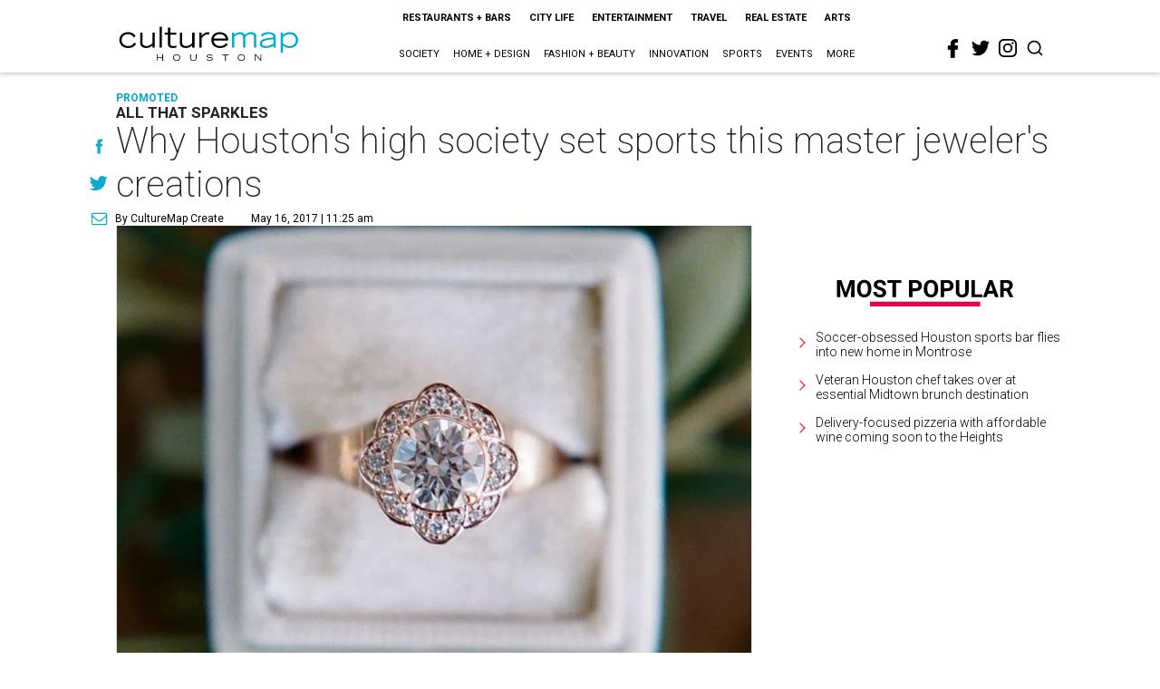

--- FILE ---
content_type: text/html; charset=utf-8
request_url: https://houston.culturemap.com/05-16-17-brian-gavin-diamonds-engagement-rings-jewelry/?rebelltitem=7
body_size: 85470
content:
<!DOCTYPE html><!-- Powered by RebelMouse. https://www.rebelmouse.com --><html lang="en"><head prefix="og: https://ogp.me/ns# article: https://ogp.me/ns/article#"><script type="application/ld+json">{"@context":"https://schema.org","@type":"NewsArticle","author":{"@type":"Person","description":"CultureMap Create is a full-service promoted content department that delivers your company's message with the CultureMap touch. Whether you want to reach the 3.5 million readers that visit CultureMap each month through promoted articles, sponsored series, dedicated promo alerts, or branded social media posts, we can help. Drop us a line at sales@culturemap.com to see what CultureMap Create can make happen for you.","identifier":"24914573","image":{"@type":"ImageObject","url":"https://houston.culturemap.com/media-library/eyJhbGciOiJIUzI1NiIsInR5cCI6IkpXVCJ9.eyJpbWFnZSI6Imh0dHBzOi8vYXNzZXRzLnJibC5tcy8zMTUzOTQ3MS9vcmlnaW4ucG5nIiwiZXhwaXJlc19hdCI6MTc4NDMyNTk3OH0.V7BtfsLtZUcyYibT1CsoWhUmd6AYvhYQD4ivUgsyMPU/image.png?width=210"},"name":"CultureMap Create","url":"https://houston.culturemap.com/u/promoted"},"dateModified":"2022-09-09T14:58:33Z","datePublished":"2017-05-16T16:25:03Z","description":"All That Sparkles","headline":"Why Houston's high society set sports this master jeweler's creations","image":[{"@type":"ImageObject","height":600,"url":"https://houston.culturemap.com/media-library/diamond-ring.jpg?id=31637736&width=980","width":1200}],"keywords":["promoted","jewelry","galas","shopping"],"mainEntityOfPage":{"@id":"https://houston.culturemap.com/news/society/05-16-17-brian-gavin-diamonds-engagement-rings-jewelry/?rebelltitem=7","@type":"WebPage"},"publisher":{"@type":"Organization","logo":{"@type":"ImageObject","url":"https://houston.culturemap.com/media-library/eyJhbGciOiJIUzI1NiIsInR5cCI6IkpXVCJ9.eyJpbWFnZSI6Imh0dHBzOi8vYXNzZXRzLnJibC5tcy8zMTczMjk3OC9vcmlnaW4ucG5nIiwiZXhwaXJlc19hdCI6MTgwODU3NTE0NX0.oyYryEao9LS0K8niv8bX0OEhwgMAE5xsoxsbKS8oUh4/image.png?width=210"},"name":"CultureMap Houston"},"url":"https://houston.culturemap.com/news/society/05-16-17-brian-gavin-diamonds-engagement-rings-jewelry/?rebelltitem=7"}</script><meta charset="utf-8"/><link rel="canonical" href="https://houston.culturemap.com/news/society/05-16-17-brian-gavin-diamonds-engagement-rings-jewelry/"/><meta property="fb:app_id" content="200167090048537"/><meta name="twitter:site" content="@CultureMap Houston"/><meta name="twitter:site:id" content="621318757"/><meta property="og:type" content="article"/><meta property="og:url" content="https://houston.culturemap.com/news/society/05-16-17-brian-gavin-diamonds-engagement-rings-jewelry/?rebelltitem=7"/><meta property="og:site_name" content="CultureMap Houston"/><meta property="og:image" content="https://houston.culturemap.com/media-library/bride-and-groom-showing-off-wedding-ring.jpg?id=31637734&width=1200&height=600"/><meta property="og:image:width" content="1200"/><meta property="og:image:height" content="600"/><meta property="og:image" content="https://houston.culturemap.com/media-library/diamond-ring.jpg?id=31637736&width=1200&height=600"/><meta property="og:image:width" content="1200"/><meta property="og:image:height" content="600"/><meta property="og:title" content="Although originally created in 18k rose gold, every piece in the 810 Collection can also be rendered in 18k yellow gold, 18k white gold, or platinum."/><meta property="og:description" content="All That Sparkles"/><meta name="description" content="All That Sparkles"/><meta name="keywords" content="promoted, jewelry, galas, shopping"/><meta name="referrer" content="always"/><meta name="twitter:card" content="summary_large_image"/><meta name="twitter:image" content="https://houston.culturemap.com/media-library/bride-and-groom-showing-off-wedding-ring.jpg?id=31637734&width=1200&height=600"/><link rel="preconnect" href="https://assets.rebelmouse.io/" crossorigin="anonymous"/><link rel="preconnect" href="https://user-stats.rbl.ms/" crossorigin="anonymous"/><link rel="preconnect" href="https://pages-stats.rbl.ms/" crossorigin="anonymous"/><!--link rel="preload" href="https://static.rbl.ms/static/fonts/fontawesome/fontawesome-mini.woff" as="font" type="font/woff2" crossorigin--><script class="rm-i-script">window.REBELMOUSE_BOOTSTRAP_DATA = {"isUserLoggedIn": false, "site": {"id": 19034206, "isCommunitySite": false}, "runner": {"id": 19034206}, "post": {"id": 2656277385, "sections": [0, 555543105, 552453704, 568795645], "shareUrl": "https%3A%2F%2Fhouston.culturemap.com%2Fnews%2Fsociety%2F05-16-17-brian-gavin-diamonds-engagement-rings-jewelry%2F", "status": 0, "tags": ["promoted", "jewelry", "galas", "shopping"]}, "path": "/05-16-17-brian-gavin-diamonds-engagement-rings-jewelry/", "pathParams": {"sections": "", "slug": "05-16-17-brian-gavin-diamonds-engagement-rings-jewelry"}, "resourceId": "pp_2656277385", "fbId": "200167090048537", "fbAppVersion": "v2.5", "clientGaId": "UA-9940336-1", "messageBusUri": "wss://messages.rebelmouse.io", "section": {"id": null}, "tag": {"slug": null, "isSection": false}, "fullBootstrapUrl": "/res/bootstrap/data.js?site_id=19034206\u0026resource_id=pp_2656277385\u0026path_params=%7B%22sections%22%3A%22%22%2C%22slug%22%3A%2205-16-17-brian-gavin-diamonds-engagement-rings-jewelry%22%7D\u0026rebelltitem=7\u0026override_device=desktop\u0026post_id=2656277385", "whitelabel_menu": {}, "useRiver": false, "engine": {"recaptchaSiteKey": null, "lazyLoadShortcodeImages": true, "backButtonGoToPage": true, "changeParticleUrlScroll": false, "countKeepReadingAsPageview": true, "defaultVideoPlayer": "", "theoPlayerLibraryLocation": "", "trackPageViewOnParticleUrlScroll": false, "webVitalsSampleRate": 100, "overrideDevicePixelRatio": null, "image_quality_level": 50, "sendEventsToCurrentDomain": false, "enableLoggedOutUserTracking": false, "useSmartLinks2": true}};
    </script><script class="rm-i-script">window.REBELMOUSE_BASE_ASSETS_URL = "https://houston.culturemap.com/static/dist/social-ux/";
        window.REBELMOUSE_BASE_SSL_DOMAIN = "https://houston.culturemap.com";
        window.REBELMOUSE_TASKS_QUEUE = [];
        window.REBELMOUSE_LOW_TASKS_QUEUE = [];
        window.REBELMOUSE_LOWEST_TASKS_QUEUE = [];
        window.REBELMOUSE_ACTIVE_TASKS_QUEUE = [];
        window.REBELMOUSE_STDLIB = {};
        window.RM_OVERRIDES = {};
        window.RM_AD_LOADER = [];
    </script><script src="https://houston.culturemap.com/static/dist/social-ux/main.36c3749fa49db81ecd4f.bundle.mjs" class="rm-i-script" type="module" async="async" data-js-app="true" data-src-host="https://houston.culturemap.com" data-src-file="main.mjs"></script><script src="https://houston.culturemap.com/static/dist/social-ux/main.d0b30db35abc6251a38d.bundle.js" class="rm-i-script" nomodule="nomodule" defer="defer" data-js-app="true" data-src-host="https://houston.culturemap.com" data-src-file="main.js"></script><script src="https://houston.culturemap.com/static/dist/social-ux/runtime.5f2854bedb02943ff2a5.bundle.mjs" class="rm-i-script" type="module" async="async" data-js-app="true" data-src-host="https://houston.culturemap.com" data-src-file="runtime.mjs"></script><script src="https://houston.culturemap.com/static/dist/social-ux/runtime.5fe7c9a46d72403f8fd3.bundle.js" class="rm-i-script" nomodule="nomodule" defer="defer" data-js-app="true" data-src-host="https://houston.culturemap.com" data-src-file="runtime.js"></script><!-- we collected enough need to fix it first before turn in back on--><!--script src="//cdn.ravenjs.com/3.16.0/raven.min.js" crossorigin="anonymous"></script--><!--script type="text/javascript">
        Raven.config('https://6b64f5cc8af542cbb920e0238864390a@sentry.io/147999').install();
    </script--><script class="rm-i-script">
        if ('serviceWorker' in navigator) {
          window.addEventListener('load', function() {
            navigator.serviceWorker.register('/sw.js').then(function(registration) {
              console.log('ServiceWorker registration successful with scope: ', registration.scope);
            }, function(err) {
              console.log('ServiceWorker registration failed: ', err);
            });
          });
        } else {
          console.log('ServiceWorker not enabled');
        }
    </script><script class="rm-i-script">
        // fallback error prone google tag setup
        var googletag = googletag || {};
        googletag.cmd = googletag.cmd || [];
    </script><meta http-equiv="X-UA-Compatible" content="IE=edge"/><link rel="alternate" type="application/rss+xml" title="CultureMap Houston" href="/feeds/promoted.rss"/><meta name="viewport" content="width=device-width,initial-scale=1,minimum-scale=1.0"/><!-- TODO: move the default value from here --><title>Although originally created in 18k rose gold, every piece in the 810 Collection can also be rendered in 18k yellow gold, 18k white gold, or platinum. - CultureMap Houston</title><style class="rm-i-styles">
        article,aside,details,figcaption,figure,footer,header,hgroup,nav,section{display:block;}audio,canvas,video{display:inline-block;}audio:not([controls]){display:none;}[hidden]{display:none;}html{font-size:100%;-webkit-text-size-adjust:100%;-ms-text-size-adjust:100%;}body{margin:0;font-size:1em;line-height:1.4;}body,button,input,select,textarea{font-family:Tahoma,sans-serif;color:#5A5858;}::-moz-selection{background:#145A7C;color:#fff;text-shadow:none;}::selection{background:#145A7C;color:#fff;text-shadow:none;}:focus{outline:5px auto #2684b1;}a:hover,a:active{outline:0;}abbr[title]{border-bottom:1px dotted;}b,strong{font-weight:bold;}blockquote{margin:1em 40px;}dfn{font-style:italic;}hr{display:block;height:1px;border:0;border-top:1px solid #ccc;margin:1em 0;padding:0;}ins{background:#ff9;color:#000;text-decoration:none;}mark{background:#ff0;color:#000;font-style:italic;font-weight:bold;}pre,code,kbd,samp{font-family:monospace,serif;_font-family:'courier new',monospace;font-size:1em;}pre{white-space:pre;white-space:pre-wrap;word-wrap:break-word;}q{quotes:none;}q:before,q:after{content:"";content:none;}small{font-size:85%;}sub,sup{font-size:75%;line-height:0;position:relative;vertical-align:baseline;}sup{top:-0.5em;}sub{bottom:-0.25em;}ul,ol{margin:1em 0;padding:0 0 0 40px;}dd{margin:0 0 0 40px;}nav ul,nav ol{list-style:none;list-style-image:none;margin:0;padding:0;}img{border:0;-ms-interpolation-mode:bicubic;vertical-align:middle;}svg:not(:root){overflow:hidden;}figure{margin:0;}form{margin:0;}fieldset{border:0;margin:0;padding:0;}label{cursor:pointer;}legend{border:0;padding:0;}button,input{line-height:normal;}button,input[type="button"],input[type="reset"],input[type="submit"]{cursor:pointer;-webkit-appearance:button;}input[type="checkbox"],input[type="radio"]{box-sizing:border-box;padding:0;}input[type="search"]{-webkit-appearance:textfield;box-sizing:content-box;}input[type="search"]::-webkit-search-decoration{-webkit-appearance:none;}button::-moz-focus-inner,input::-moz-focus-inner{border:0;padding:0;}textarea{overflow:auto;vertical-align:top;resize:vertical;}input:invalid,textarea:invalid{background-color:#fccfcc;}table{border-collapse:collapse;border-spacing:0;}td{vertical-align:top;}.ir{display:block;border:0;text-indent:-999em;overflow:hidden;background-color:transparent;background-repeat:no-repeat;text-align:left;direction:ltr;}.ir br{display:none;}.hidden{display:none !important;visibility:hidden;}.visuallyhidden{border:0;clip:rect(0 0 0 0);height:1px;margin:-1px;overflow:hidden;padding:0;position:absolute;width:1px;}.visuallyhidden.focusable:active,.visuallyhidden.focusable:focus{clip:auto;height:auto;margin:0;overflow:visible;position:static;width:auto;}.invisible{visibility:hidden;}.clearfix:before,.clearfix:after{content:"";display:table;}.clearfix:after{clear:both;}.clearfix{zoom:1;}.zindex20{z-index:20;}.zindex30{z-index:30;}.zindex40{z-index:40;}.zindex50{z-index:50;}html{font-size:19pxpx;line-height:1.5;color:rgba(34, 34, 34, 1);font-weight:normal;}body,button,input,select,textarea{color:rgba(34, 34, 34, 1);}.col,body{font-size:1.6rem;line-height:1.5;}a{color:#0ea9cf;text-decoration:none;}a:hover{color:rgba(0, 0, 0, 1);text-decoration:none;}.with-primary-color{color:#0ea9cf;}.with-primary-color:hover{color:rgba(0, 0, 0, 1);}.js-tab,.js-keep-reading,.js-toggle{cursor:pointer;}.noselect{-webkit-touch-callout:none;-webkit-user-select:none;-khtml-user-select:none;-moz-user-select:none;-ms-user-select:none;user-select:none;}.tabs__tab{display:inline-block;padding:10px;}.tabs__tab-content{display:none;}.tabs__tab-content.active{display:block;}button:focus,input[type="text"],input[type="email"]{outline:0;}audio,canvas,iframe,img,svg,video{vertical-align:middle;max-width:100%;}textarea{resize:vertical;}.main{background-color:rgba(255, 255, 255, 1);position:relative;overflow:hidden;}.valign-wrapper{display:-webkit-flex;display:-ms-flexbox;display:flex;-webkit-align-items:center;-ms-flex-align:center;align-items:center;}.valign-wrapper .valign{display:block;}#notification{position:fixed;}.article-module__controls-placeholder{position:absolute;}.display-block{display:block;}.cover-all{position:absolute;width:100%;height:100%;}.full-width{width:100%;}.fa{font-family:FontAwesome,"fontawesome-mini" !important;}.fa.fa-instagram{font-size:1.15em;}.fa-googleplus:before{content:"\f0d5";}.post-partial,.overflow-visible{overflow:visible !important;}.attribute-data{margin:0 10px 10px 0;padding:5px 10px;background-color:#0ea9cf;color:white;border-radius:3px;margin-bottom:10px;display:inline-block;}.attribute-data[value=""]{display:none;}.badge{display:inline-block;overflow:hidden;}.badge-image{border-radius:100%;}.js-expandable.expanded .js-expand,.js-expandable:not(.expanded) .js-contract{display:none;}.js-scroll-trigger{display:block;width:100%;}.sticky-target:not(.legacy){position:fixed;opacity:0;top:0;will-change:transform;transform:translate3d(0px,0px,0px);}.sticky-target.legacy{position:relative;}.sticky-target.legacy.sticky-active{position:fixed;}.color-inherit:hover,.color-inherit{color:inherit;}.js-appear-on-expand{transition:all 350ms;height:0;overflow:hidden;opacity:0;}.content-container{display:none;}.expanded .content-container{display:block;}.expanded .js-appear-on-expand{opacity:1;height:auto;}.logged-out-user .js-appear-on-expand{height:0;opacity:0;}.h1,.h2{margin:0;padding:0;font-size:1em;font-weight:normal;}.lazyload-placeholder{display:none;position:absolute;text-align:center;background:rgba(0,0,0,0.1);top:0;bottom:0;left:0;right:0;}div[runner-lazy-loading] .lazyload-placeholder,iframe[runner-lazy-loading] + .lazyload-placeholder{display:block;}.abs-pos-center{position:absolute;top:0;bottom:0;left:0;right:0;margin:auto;}.relative{position:relative;}.runner-spinner{position:absolute;top:0;bottom:0;left:0;right:0;margin:auto;width:50px;}.runner-spinner:before{content:"";display:block;padding-top:100%;}.rm-non-critical-loaded .runner-spinner-circular{animation:rotate 2s linear infinite;height:100%;transform-origin:center center;width:100%;position:absolute;top:0;bottom:0;left:0;right:0;margin:auto;}.position-relative{position:relative;}.collection-button{display:inline-block;}.rm-non-critical-loaded .runner-spinner-path{stroke-dasharray:1,200;stroke-dashoffset:0;animation:dash 1.5s ease-in-out infinite,color 6s ease-in-out infinite;stroke-linecap:round;}.pagination-container .pagination-wrapper{display:flex;align-items:center;}.pagination-container .pagination-wrapper a{color:rgba(59,141,242,1);margin:0 5px;}@keyframes rotate{100%{transform:rotate(360deg);}}@keyframes dash{0%{stroke-dasharray:1,200;stroke-dashoffset:0;}50%{stroke-dasharray:89,200;stroke-dashoffset:-35px;}100%{stroke-dasharray:89,200;stroke-dashoffset:-124px;}}@keyframes color{100%,0%{stroke:rgba(255,255,255,1);}40%{stroke:rgba(255,255,255,0.6);}66%{stroke:rgba(255,255,255,0.9);}80%,90%{stroke:rgba(255,255,255,0.7);}}.js-section-loader-feature-container > .slick-list > .slick-track > .slick-slide:not(.slick-active){height:0;visibility:hidden;}.rebellt-item-media-container .instagram-media{margin-left:auto !important;margin-right:auto !important;}.js-hidden-panel{position:fixed;top:0;left:0;right:0;transition:all 300ms;z-index:10;}.js-hidden-panel.active{transform:translate3d(0,-100%,0);}.content{margin-left:auto;margin-right:auto;max-width:1100px;width:90%;}.ad-tag{text-align:center;}.ad-tag__inner{display:inline-block;}.content .ad-tag{margin-left:-5%;margin-right:-5%;}@media (min-width:768px){.content .ad-tag{margin-left:auto;margin-right:auto;}}.user-prefs{display:none;}.no-mb:not(:last-child){margin-bottom:0;}.no-mt:not(:first-child){margin-top:0;}.sm-mt-0:not(:empty):before,.sm-mt-1:not(:empty):before,.sm-mt-2:not(:empty):before,.sm-mb-0:not(:empty):after,.sm-mb-1:not(:empty):after,.sm-mb-2:not(:empty):after,.md-mt-0:not(:empty):before,.md-mt-1:not(:empty):before,.md-mt-2:not(:empty):before,.md-mb-0:not(:empty):after,.md-mb-1:not(:empty):after,.md-mb-2:not(:empty):after,.lg-mt-0:not(:empty):before,.lg-mt-1:not(:empty):before,.lg-mt-2:not(:empty):before,.lg-mb-0:not(:empty):after,.lg-mb-1:not(:empty):after,.lg-mb-2:not(:empty):after{content:'';display:block;overflow:hidden;}.sm-mt-0:not(:empty):before{margin-bottom:0;}.sm-mt-0 > *{margin-top:0;}.sm-mt-1:not(:empty):before{margin-bottom:-10px;}.sm-mt-1 > *{margin-top:10px;}.sm-mt-2:not(:empty):before{margin-bottom:-20px;}.sm-mt-2 > *{margin-top:20px;}.sm-mb-0:not(:empty):after{margin-top:0;}.sm-mb-0 > *{margin-bottom:0;}.sm-mb-1:not(:empty):after{margin-top:-10px;}.sm-mb-1 > *{margin-bottom:10px;}.sm-mb-2:not(:empty):after{margin-top:-20px;}.sm-mb-2 > *{margin-bottom:20px;}@media (min-width:768px){.md-mt-0:not(:empty):before{margin-bottom:0;}.md-mt-0 > *{margin-top:0;}.md-mt-1:not(:empty):before{margin-bottom:-10px;}.md-mt-1 > *{margin-top:10px;}.md-mt-2:not(:empty):before{margin-bottom:-20px;}.md-mt-2 > *{margin-top:20px;}.md-mb-0:not(:empty):after{margin-top:0;}.md-mb-0 > *{margin-bottom:0;}.md-mb-1:not(:empty):after{margin-top:-10px;}.md-mb-1 > *{margin-bottom:10px;}.md-mb-2:not(:empty):after{margin-top:-20px;}.md-mb-2 > *{margin-bottom:20px;}}@media (min-width:1024px){.lg-mt-0:not(:empty):before{margin-bottom:0;}.lg-mt-0 > *{margin-top:0;}.lg-mt-1:not(:empty):before{margin-bottom:-10px;}.lg-mt-1 > *{margin-top:10px;}.lg-mt-2:not(:empty):before{margin-bottom:-20px;}.lg-mt-2 > *{margin-top:20px;}.lg-mb-0:not(:empty):after{margin-top:0;}.lg-mb-0 > *{margin-bottom:0;}.lg-mb-1:not(:empty):after{margin-top:-10px;}.lg-mb-1 > *{margin-bottom:10px;}.lg-mb-2:not(:empty):after{margin-top:-20px;}.lg-mb-2 > *{margin-bottom:20px;}}.sm-cp-0{padding:0;}.sm-cp-1{padding:10px;}.sm-cp-2{padding:20px;}@media (min-width:768px){.md-cp-0{padding:0;}.md-cp-1{padding:10px;}.md-cp-2{padding:20px;}}@media (min-width:1024px){.lg-cp-0{padding:0;}.lg-cp-1{padding:10px;}.lg-cp-2{padding:20px;}}.mb-2 > *{margin-bottom:20px;}.mb-2 > :last-child{margin-bottom:0;}.v-sep > *{margin-bottom:20px;}@media (min-width:768px){.v-sep > *{margin-bottom:40px;}}.v-sep > *:last-child{margin-bottom:0;}@media only screen and (max-width:767px){.hide-mobile{display:none !important;}}@media only screen and (max-width:1023px){.hide-tablet-and-mobile{display:none !important;}}@media only screen and (min-width:768px){.hide-tablet-and-desktop{display:none !important;}}@media only screen and (min-width:768px) and (max-width:1023px){.hide-tablet{display:none !important;}}@media only screen and (min-width:1024px){.hide-desktop{display:none !important;}}.row.px10{margin-left:-10px;margin-right:-10px;}.row.px10 > .col{padding-left:10px;padding-right:10px;}.row.px20{margin-left:-20px;margin-right:-20px;}.row.px20 > .col{padding-left:20px;padding-right:20px;}.row{margin-left:auto;margin-right:auto;overflow:hidden;}.row:after{content:'';display:table;clear:both;}.row:not(:empty){margin-bottom:-20px;}.col{margin-bottom:20px;}@media (min-width:768px){.col{margin-bottom:40px;}.row:not(:empty){margin-bottom:-40px;}}.row .col{float:left;box-sizing:border-box;}.row .col.pull-right{float:right;}.row .col.s1{width:8.3333333333%;}.row .col.s2{width:16.6666666667%;}.row .col.s3{width:25%;}.row .col.s4{width:33.3333333333%;}.row .col.s5{width:41.6666666667%;}.row .col.s6{width:50%;}.row .col.s7{width:58.3333333333%;}.row .col.s8{width:66.6666666667%;}.row .col.s9{width:75%;}.row .col.s10{width:83.3333333333%;}.row .col.s11{width:91.6666666667%;}.row .col.s12{width:100%;}@media only screen and (min-width:768px){.row .col.m1{width:8.3333333333%;}.row .col.m2{width:16.6666666667%;}.row .col.m3{width:25%;}.row .col.m4{width:33.3333333333%;}.row .col.m5{width:41.6666666667%;}.row .col.m6{width:50%;}.row .col.m7{width:58.3333333333%;}.row .col.m8{width:66.6666666667%;}.row .col.m9{width:75%;}.row .col.m10{width:83.3333333333%;}.row .col.m11{width:91.6666666667%;}.row .col.m12{width:100%;}}@media only screen and (min-width:1024px){.row .col.l1{width:8.3333333333%;}.row .col.l2{width:16.6666666667%;}.row .col.l3{width:25%;}.row .col.l4{width:33.3333333333%;}.row .col.l5{width:41.6666666667%;}.row .col.l6{width:50%;}.row .col.l7{width:58.3333333333%;}.row .col.l8{width:66.6666666667%;}.row .col.l9{width:75%;}.row .col.l10{width:83.3333333333%;}.row .col.l11{width:91.6666666667%;}.row .col.l12{width:100%;}}.widget{position:relative;box-sizing:border-box;}.widget:hover .widget__headline a{color:rgba(0, 0, 0, 1);}.widget__headline{color:rgba(34, 34, 34, 1);cursor:pointer;}.widget__headline-text{font-family:inherit;color:inherit;word-break:break-word;}.widget__section-text{display:block;}.image,.widget__image{background-position:center;background-repeat:no-repeat;background-size:cover;display:block;z-index:0;}.widget__play{position:absolute;width:100%;height:100%;text-align:center;}.rm-widget-image-holder{position:relative;}.rm-video-holder{position:absolute;width:100%;height:100%;top:0;left:0;}.rm-zindex-hidden{display:none;z-index:-1;}.rm-widget-image-holder .widget__play{top:0;left:0;}.image.no-image{background-color:#e4e4e4;}.widget__video{position:relative;}.widget__video .rm-scrop-spacer{padding-bottom:56.25%;}.widget__video.rm-video-tiktok{max-width:605px;}.widget__video video,.widget__video iframe{position:absolute;top:0;left:0;height:100%;}.widget__product-vendor{font-size:1.5em;line-height:1.5;margin:25px 0;}.widget__product-buy-link{margin:15px 0;}.widget__product-buy-link-btn{background-color:#000;color:#fff;display:inline-block;font-size:1.6rem;line-height:1em;padding:1.25rem;font-weight:700;}.widget__product-buy-btn:hover{color:#fff;}.widget__product-price{font-size:1.5em;line-height:1.5;margin:25px 0;}.widget__product-compare-at-price{text-decoration:line-through;}.rebellt-item.is--mobile,.rebellt-item.is--tablet{margin-bottom:0.85em;}.rebellt-item.show_columns_on_mobile.col2,.rebellt-item.show_columns_on_mobile.col3{display:inline-block;vertical-align:top;}.rebellt-item.show_columns_on_mobile.col2{width:48%;}.rebellt-item.show_columns_on_mobile.col3{width:32%;}@media only screen and (min-width:768px){.rebellt-item.col2:not(.show_columns_on_mobile),.rebellt-item.col3:not(.show_columns_on_mobile){display:inline-block;vertical-align:top;}.rebellt-item.col2:not(.show_columns_on_mobile){width:48%;}.rebellt-item.col3:not(.show_columns_on_mobile){width:32%;}}.rebellt-item.parallax{background-size:cover;background-attachment:fixed;position:relative;left:calc(-50vw + 50%);width:100vw;min-height:100vh;padding:0 20%;box-sizing:border-box;max-width:inherit;text-align:center;z-index:3;}.rebellt-item.parallax.is--mobile{background-position:center;margin-bottom:0;padding:0 15%;}.rebellt-item.parallax.has-description:before,.rebellt-item.parallax.has-description:after{content:"";display:block;padding-bottom:100%;}.rebellt-item.parallax.has-description.is--mobile:before,.rebellt-item.parallax.has-description.is--mobile:after{padding-bottom:90vh;}.rebellt-item.parallax h3,.rebellt-item.parallax p{color:white;text-shadow:1px 0 #000;}.rebellt-item.parallax.is--mobile p{font-size:18px;font-weight:400;}.rebellt-ecommerce h3{font-size:1.8em;margin-bottom:15px;}.rebellt-ecommerce--vendor{font-size:1.5em;line-height:1.5;margin:25px 0;}.rebellt-ecommerce--price{font-size:1.5em;line-height:1.5;margin:25px 0;}.rebellt-ecommerce--compare-at-price{text-decoration:line-through;}.rebellt-ecommerce--buy{margin:15px 0;}.rebellt-ecommerce--btn{background-color:#000;color:#fff;display:inline-block;font-size:1.6rem;line-height:1em;padding:1.25rem;font-weight:700;}.rebellt-ecommerce--btn:hover{color:#fff;}.rebelbar.skin-simple{height:50px;line-height:50px;color:rgba(34, 34, 34, 1);font-size:1.2rem;border-left:none;border-right:none;background-color:#fff;}.rebelbar.skin-simple .rebelbar__inner{position:relative;height:100%;margin:0 auto;padding:0 20px;max-width:1300px;}.rebelbar.skin-simple .logo{float:left;}.rebelbar.skin-simple .logo__image{max-height:50px;max-width:190px;}.rebelbar--fake.skin-simple{position:relative;border-color:#fff;}.rebelbar--fixed.skin-simple{position:absolute;width:100%;z-index:3;}.with-fixed-header .rebelbar--fixed.skin-simple{position:fixed;top:0;}.rebelbar.skin-simple .rebelbar__menu-toggle{position:relative;cursor:pointer;float:left;text-align:center;font-size:0;width:50px;margin-left:-15px;height:100%;color:rgba(34, 34, 34, 1);}.rebelbar.skin-simple i{vertical-align:middle;display:inline-block;font-size:20px;}.rebelbar.skin-simple .rebelbar__menu-toggle:hover{color:rgba(0, 0, 0, 1);}.rebelbar.skin-simple .rebelbar__section-links{display:none;padding:0 100px 0 40px;overflow:hidden;height:100%;}.rebelbar.skin-simple .rebelbar__section-list{margin:0 -15px;height:100%;}.rebelbar.skin-simple .rebelbar__section-links li{display:inline-block;padding:0 15px;text-align:left;}.rebelbar.skin-simple .rebelbar__section-link{color:rgba(34, 34, 34, 1);display:block;font-size:1.8rem;font-weight:400;text-decoration:none;}.rebelbar.skin-simple .rebelbar__section-link:hover{color:rgba(0, 0, 0, 1);}.rebelbar.skin-simple .rebelbar__sharebar.sharebar{display:none;}.rebelbar.skin-simple .rebelbar__section-list.js--active .rebelbar__more-sections-button{visibility:visible;}.rebelbar.skin-simple .rebelbar__more-sections-button{cursor:pointer;visibility:hidden;}.rebelbar.skin-simple #rebelbar__more-sections{visibility:hidden;position:fixed;line-height:70px;left:0;width:100%;background-color:#1f1f1f;}.rebelbar.skin-simple #rebelbar__more-sections a{color:white;}.rebelbar.skin-simple #rebelbar__more-sections.opened{visibility:visible;}@media only screen and (min-width:768px){.rebelbar.skin-simple .rebelbar__menu-toggle{margin-right:15px;}.rebelbar.skin-simple{height:100px;line-height:100px;font-weight:700;}.rebelbar.skin-simple .logo__image{max-width:350px;max-height:100px;}.rebelbar.skin-simple .rebelbar__inner{padding:0 40px;}.rebelbar.skin-simple .rebelbar__sharebar.sharebar{float:left;margin-top:20px;margin-bottom:20px;padding-left:40px;}}@media (min-width:960px){.rebelbar.skin-simple .rebelbar__section-links{display:block;}.with-floating-shares .rebelbar.skin-simple .search-form{display:none;}.with-floating-shares .rebelbar.skin-simple .rebelbar__sharebar.sharebar{display:block;}.with-floating-shares .rebelbar.skin-simple .rebelbar__section-links{display:none;}}.menu-global{display:none;width:100%;position:fixed;z-index:3;color:white;background-color:#1a1a1a;height:100%;font-size:1.8rem;overflow-y:auto;overflow-x:hidden;line-height:1.6em;}@media (min-width:768px){.menu-global{display:block;max-width:320px;top:0;-webkit-transform:translate(-320px,0);transform:translate(-320px,0);transform:translate3d(-320px,0,0);}.menu-global,.all-content-wrapper{transition:transform .2s cubic-bezier(.2,.3,.25,.9);}}.menu-overlay{position:fixed;top:-100%;left:0;height:0;width:100%;cursor:pointer;visibility:hidden;opacity:0;transition:opacity 200ms;}.menu-opened .menu-overlay{visibility:visible;height:100%;z-index:1;opacity:1;top:0;}@media only screen and (min-width:768px){.menu-opened .menu-overlay{z-index:10;background:rgba(255,255,255,.6);}}@media (min-width:960px){.logged-out-user .rebelbar.skin-simple .menu-overlay{display:none;}}@media (min-width:600px){.rm-resized-container-5{width:5%;}.rm-resized-container-10{width:10%;}.rm-resized-container-15{width:15%;}.rm-resized-container-20{width:20%;}.rm-resized-container-25{width:25%;}.rm-resized-container-30{width:30%;}.rm-resized-container-35{width:35%;}.rm-resized-container-40{width:40%;}.rm-resized-container-45{width:45%;}.rm-resized-container-50{width:50%;}.rm-resized-container-55{width:55%;}.rm-resized-container-60{width:60%;}.rm-resized-container-65{width:65%;}.rm-resized-container-70{width:70%;}.rm-resized-container-75{width:75%;}.rm-resized-container-80{width:80%;}.rm-resized-container-85{width:85%;}.rm-resized-container-90{width:90%;}.rm-resized-container-95{width:95%;}.rm-resized-container-100{width:100%;}}.rm-embed-container{position:relative;}.rm-embed-container.rm-embed-instagram{max-width:540px;}.rm-embed-container.rm-embed-tiktok{max-width:572px;min-height:721px;}.rm-embed-container.rm-embed-tiktok blockquote,.rm-embed-twitter blockquote{all:revert;}.rm-embed-container.rm-embed-tiktok blockquote{margin-left:0;margin-right:0;position:relative;}.rm-embed-container.rm-embed-tiktok blockquote,.rm-embed-container.rm-embed-tiktok blockquote > iframe,.rm-embed-container.rm-embed-tiktok blockquote > section{width:100%;min-height:721px;display:block;}.rm-embed-container.rm-embed-tiktok blockquote > section{position:absolute;top:0;left:0;right:0;bottom:0;display:flex;align-items:center;justify-content:center;flex-direction:column;text-align:center;}.rm-embed-container.rm-embed-tiktok blockquote > section:before{content:"";display:block;width:100%;height:300px;border-radius:8px;}.rm-embed-container > .rm-embed,.rm-embed-container > .rm-embed-holder{position:absolute;top:0;left:0;}.rm-embed-holder{display:block;height:100%;width:100%;display:flex;align-items:center;}.rm-embed-container > .rm-embed-spacer{display:block;}.rm-embed-twitter{max-width:550px;margin-top:10px;margin-bottom:10px;}.rm-embed-twitter blockquote{position:relative;height:100%;width:100%;flex-direction:column;display:flex;align-items:center;justify-content:center;flex-direction:column;text-align:center;}.rm-embed-twitter:not(.rm-off) .twitter-tweet{margin:0 !important;}.logo__image,.image-element__img,.rm-lazyloadable-image{max-width:100%;height:auto;}.logo__image,.image-element__img{width:auto;}@media (max-width:768px){.rm-embed-spacer.rm-embed-spacer-desktop{display:none;}}@media (min-width:768px){.rm-embed-spacer.rm-embed-spacer-mobile{display:none;}}.sharebar{margin:0 -4px;padding:0;font-size:0;line-height:0;}.sharebar a{color:#fff;}.sharebar a:hover{text-decoration:none;color:#fff;}.sharebar .share,.sharebar .share-plus{display:inline-block;margin:0 4px;font-size:14px;font-weight:400;padding:0 10px;width:20px;min-width:20px;height:40px;line-height:38px;text-align:center;vertical-align:middle;border-radius:2px;}.sharebar .share-plus i,.sharebar .share i{display:inline-block;vertical-align:middle;}.sharebar .hide-button{display:none;}.sharebar.enable-panel .hide-button{display:inline-block;}.sharebar.enable-panel .share-plus{display:none;}.sharebar.with-first-button-caption:not(.enable-panel) .share:first-child{width:68px;}.sharebar.with-first-button-caption:not(.enable-panel) .share:first-child:after{content:'Share';padding-left:5px;vertical-align:middle;}.sharebar--fixed{display:none;position:fixed;bottom:0;z-index:1;text-align:center;width:100%;left:0;margin:20px auto;}.with-floating-shares .sharebar--fixed{display:block;}.sharebar.fly_shared:not(.enable-panel) .share:nth-child(5){display:none;}.share-media-panel .share-media-panel-pinit{position:absolute;right:0;bottom:0;background-color:transparent;}.share-media-panel-pinit_share{background-image:url('/static/img/whitelabel/runner/spritesheets/pin-it-sprite.png');background-color:#BD081C;background-position:-1px -17px;border-radius:4px;float:right;height:34px;margin:7px;width:60px;background-size:194px auto;}.share-media-panel-pinit_share:hover{opacity:.9;}@media (min-width:768px){.sharebar .share-plus .fa,.sharebar .share .fa{font-size:22px;}.sharebar .share,.sharebar .share-plus{padding:0 15px;width:30px;min-width:30px;height:60px;line-height:60px;margin:0 4px;font-size:16px;}.sharebar.with-first-button-caption:not(.enable-panel) .share:first-child{width:180px;}.sharebar.with-first-button-caption:not(.enable-panel) .share:first-child:after{content:'Share this story';padding-left:10px;vertical-align:middle;text-transform:uppercase;}.share-media-panel-pinit_share{background-position:-60px -23px;height:45px;margin:10px;width:80px;}}.action-btn{display:block;font-size:1.6rem;color:#0ea9cf;cursor:pointer;border:2px solid #0ea9cf;border-color:#0ea9cf;border-radius:2px;line-height:1em;padding:1.6rem;font-weight:700;text-align:center;}.action-btn:hover{color:rgba(0, 0, 0, 1);border:2px solid rgba(0, 0, 0, 1);border-color:rgba(0, 0, 0, 1);}.section-headline__text{font-size:3rem;font-weight:700;line-height:1;}.section-headline__text{color:rgba(34, 34, 34, 1);}@media (min-width:768px){.section-headline__text{font-size:3.6rem;}.content__main .section-headline__text{margin-top:-.3rem;margin-bottom:2rem;}}.module-headline__text{font-size:3rem;font-weight:700;color:#808080;}@media (min-width:768px){.module-headline__text{font-size:3.6rem;}}.search-form{position:absolute;top:0;right:20px;z-index:1;}.search-form__text-input{display:none;height:42px;font-size:1.3rem;background-color:#f4f4f4;border:none;color:#8f8f8f;text-indent:10px;padding:0;width:220px;position:absolute;right:-10px;top:0;bottom:0;margin:auto;}.search-form .search-form__submit{display:none;position:relative;border:none;bottom:2px;background-color:transparent;}.search-form__text-input:focus,.search-form__submit:focus{border:0 none;-webkit-box-shadow:none;-moz-box-shadow:none;box-shadow:none;outline:0 none;}.show-search .search-form__close{position:absolute;display:block;top:0;bottom:0;margin:auto;height:1rem;right:-28px;}.search-form__open{vertical-align:middle;bottom:2px;display:inline-block;position:relative;color:rgba(34, 34, 34, 1);font-size:1.9rem;}.show-search .search-form__text-input{display:block;}.show-search .search-form__submit{display:inline-block;vertical-align:middle;padding:0;color:rgba(34, 34, 34, 1);font-size:1.9rem;}.search-form__close,.show-search .search-form__open{display:none;}.quick-search{display:block;border-bottom:1px solid #d2d2d2;padding:24px 0 28px;margin-bottom:20px;position:relative;}.quick-search__submit{background-color:transparent;border:0;padding:0;margin:0;position:absolute;zoom:.75;color:#000;}.quick-search__input{background-color:transparent;border:0;padding:0;font-size:1.5rem;font-weight:700;line-height:3em;padding-left:40px;width:100%;box-sizing:border-box;}@media (min-width:768px){.search-form{right:40px;}.quick-search{margin-bottom:40px;padding:0 0 20px;}.quick-search__submit{zoom:1;}.quick-search__input{line-height:2.2em;padding-left:60px;}}.search-widget{position:relative;}.search-widget__input,.search-widget__submit{border:none;padding:0;margin:0;color:rgba(34, 34, 34, 1);background:transparent;font-size:inherit;line-height:inherit;}.social-links__link{display:inline-block;padding:12px;line-height:0;width:25px;height:25px;border-radius:50%;margin:0 6px;font-size:1.5em;text-align:center;position:relative;vertical-align:middle;color:white;}.social-links__link:hover{color:white;}.social-links__link > span{position:absolute;top:0;left:0;right:0;bottom:0;margin:auto;height:1em;}.article__body{}.body-description .horizontal-rule{border-top:2px solid #eee;}.article-content blockquote{border-left:5px solid #0ea9cf;border-left-color:#0ea9cf;color:#656565;padding:0 0 0 25px;margin:1em 0 1em 25px;}.article__splash-custom{position:relative;}.body hr{display:none;}.article-content .media-caption{color:#9a9a9a;font-size:1.4rem;line-height:2;}.giphy-image{margin-bottom:0;}.article-body a{word-wrap:break-word;}.article-content .giphy-image__credits-wrapper{margin:0;}.article-content .giphy-image__credits{color:#000;font-size:1rem;}.article-content .image-media,.article-content .giphy-image .media-photo-credit{display:block;}.tags{color:#0ea9cf;margin:0 -5px;}.tags__item{margin:5px;display:inline-block;}.tags .tags__item{line-height:1;}.slideshow .carousel-control{overflow:hidden;}.shortcode-media .media-caption,.shortcode-media .media-photo-credit{display:block;}@media (min-width:768px){.tags{margin:0 -10px;}.tags__item{margin:10px;}.article-content__comments-wrapper{border-bottom:1px solid #d2d2d2;margin-bottom:20px;padding-bottom:40px;}}.subscription-widget{background:#0ea9cf;padding:30px;}.subscription-widget .module-headline__text{text-align:center;font-size:2rem;font-weight:400;color:#fff;}.subscription-widget .social-links{margin-left:-10px;margin-right:-10px;text-align:center;font-size:0;}.subscription-widget .social-links__link{display:inline-block;vertical-align:middle;width:39px;height:39px;color:#fff;box-sizing:border-box;border-radius:50%;font-size:20px;margin:0 5px;line-height:35px;background:transparent;border:2px solid #fff;border-color:#fff;}.subscription-widget .social-links__link:hover{color:rgba(0, 0, 0, 1);border-color:rgba(0, 0, 0, 1);background:transparent;}.subscription-widget .social-links__link .fa-instagram{margin:5px 0 0 1px;}.subscription-widget__site-links{margin:30px -5px;text-align:center;font-size:.8em;}.subscription-widget__site-link{padding:0 5px;color:inherit;}.newsletter-element__form{text-align:center;position:relative;max-width:500px;margin-left:auto;margin-right:auto;}.newsletter-element__submit,.newsletter-element__input{border:0;padding:10px;font-size:1.6rem;font-weight:500;height:40px;line-height:20px;margin:0;}.newsletter-element__submit{background:#808080;color:#fff;position:absolute;top:0;right:0;}.newsletter-element__submit:hover{opacity:.9;}.newsletter-element__input{background:#f4f4f4;width:100%;color:#8f8f8f;padding-right:96px;box-sizing:border-box;}.gdpr-cookie-wrapper{position:relative;left:0;right:0;padding:.5em;box-sizing:border-box;}.gdpr-cookie-controls{text-align:right;}.runner-authors-list{margin-top:0;margin-bottom:0;padding-left:0;list-style-type:none;}.runner-authors-author-wrapper{display:flex;flex-direction:row;flex-wrap:nowrap;justify-content:flex-start;align-items:stretch;align-content:stretch;}.runner-authors-avatar-thumb{display:inline-block;border-radius:100%;width:55px;height:55px;background-repeat:no-repeat;background-position:center;background-size:cover;overflow:hidden;}.runner-authors-avatar-thumb img{width:100%;height:100%;display:block;object-fit:cover;border-radius:100%;}.runner-authors-avatar-fallback{display:flex;align-items:center;justify-content:center;width:100%;height:100%;font-size:12px;line-height:1.1;text-align:center;padding:4px;background:#e0e0e0;color:#555;font-weight:600;text-transform:uppercase;border-radius:100%;overflow:hidden;}.runner-authors-author-info{width:calc(100% - 55px);}.runner-author-name-container{padding:0 6px;}.rm-breadcrumb__list{margin:0;padding:0;}.rm-breadcrumb__item{list-style-type:none;display:inline;}.rm-breadcrumb__item:last-child .rm-breadcrumb__separator{display:none;}.rm-breadcrumb__item:last-child .rm-breadcrumb__link,.rm-breadcrumb__link.disabled{pointer-events:none;color:inherit;}.social-tab-i .share-fb:after,.social-tab-i .share-tw:after{content:none;}.share-buttons .social-tab-i a{margin-right:0;}.share-buttons .social-tab-i li{line-height:1px;float:left;}.share-buttons .social-tab-i ul{margin:0;padding:0;list-style:none;}.share-tab-img{max-width:100%;padding:0;margin:0;position:relative;overflow:hidden;display:inline-block;}.share-buttons .social-tab-i{position:absolute;bottom:0;right:0;margin:0;padding:0;z-index:1;list-style-type:none;}.close-share-mobile,.show-share-mobile{background-color:rgba(0,0,0,.75);}.share-buttons .social-tab-i.show-mobile-share-bar .close-share-mobile,.share-buttons .social-tab-i .show-share-mobile,.share-buttons .social-tab-i .share{width:30px;height:30px;line-height:27px;padding:0;text-align:center;display:inline-block;vertical-align:middle;}.share-buttons .social-tab-i.show-mobile-share-bar .show-share-mobile,.share-buttons .social-tab-i .close-share-mobile{display:none;}.share-buttons .social-tab-i .icons-share{vertical-align:middle;display:inline-block;font:normal normal normal 14px/1 FontAwesome;color:white;}.social-tab-i .icons-share.fb:before{content:'\f09a';}.social-tab-i .icons-share.tw:before{content:'\f099';}.social-tab-i .icons-share.pt:before{content:'\f231';}.social-tab-i .icons-share.tl:before{content:'\f173';}.social-tab-i .icons-share.em:before{content:'\f0e0';}.social-tab-i .icons-share.sprite-shares-close:before{content:'\f00d';}.social-tab-i .icons-share.sprite-shares-share:before{content:'\f1e0';}@media only screen and (max-width:768px){.share-tab-img .social-tab-i{display:block;}.share-buttons .social-tab-i .share{display:none;}.share-buttons .social-tab-i.show-mobile-share-bar .share{display:block;}.social-tab-i li{float:left;}}@media only screen and (min-width:769px){.social-tab-i .close-share-mobile,.social-tab-i .show-share-mobile{display:none !important;}.share-tab-img .social-tab-i{display:none;}.share-tab-img:hover .social-tab-i{display:block;}.share-buttons .social-tab-i .share{width:51px;height:51px;line-height:47px;}.share-buttons .social-tab-i{margin:5px 0 0 5px;top:0;left:0;bottom:auto;right:auto;display:none;}.share-buttons .social-tab-i .share{display:block;}}.accesibility-hidden{border:0;clip:rect(1px 1px 1px 1px);clip:rect(1px,1px,1px,1px);height:1px;margin:-1px;overflow:hidden;padding:0;position:absolute;width:1px;background:#000;color:#fff;}body:not(.rm-non-critical-loaded) .follow-button{display:none;}.posts-custom .posts-wrapper:after{content:"";display:block;margin-bottom:-20px;}.posts-custom .widget{margin-bottom:20px;width:100%;}.posts-custom .widget__headline,.posts-custom .social-date{display:block;}.posts-custom .social-date{color:#a4a2a0;font-size:1.4rem;}.posts-custom[data-attr-layout_headline] .widget{vertical-align:top;}.posts-custom[data-attr-layout_headline="top"] .widget{vertical-align:bottom;}.posts-custom .posts-wrapper{margin-left:0;margin-right:0;font-size:0;line-height:0;}.posts-custom .widget{display:inline-block;}.posts-custom article{margin:0;box-sizing:border-box;font-size:1.6rem;line-height:1.5;}.posts-custom[data-attr-layout_columns="2"] article,.posts-custom[data-attr-layout_columns="3"] article,.posts-custom[data-attr-layout_columns="4"] article{margin:0 10px;}.posts-custom[data-attr-layout_columns="2"] .posts-wrapper,.posts-custom[data-attr-layout_columns="3"] .posts-wrapper,.posts-custom[data-attr-layout_columns="4"] .posts-wrapper{margin-left:-10px;margin-right:-10px;}@media (min-width:768px){.posts-custom[data-attr-layout_columns="2"] .widget{width:50%;}.posts-custom[data-attr-layout_columns="3"] .widget{width:33.3333%;}.posts-custom[data-attr-layout_columns="4"] .widget{width:25%;}}.posts-custom .widget__headline{font-size:1em;font-weight:700;word-wrap:break-word;}.posts-custom .widget__section{display:block;}.posts-custom .widget__head{position:relative;}.posts-custom .widget__head .widget__body{position:absolute;padding:5%;bottom:0;left:0;box-sizing:border-box;width:100%;background:rgba(0,0,0,0.4);background:linear-gradient(transparent 5%,rgba(0,0,0,0.5));}.posts-custom .widget__head .social-author__name,.posts-custom .widget__head .main-author__name,.posts-custom .widget__head .social-author__social-name,.posts-custom .widget__head .main-author__social-name,.posts-custom .widget__head .widget__headline,.posts-custom .widget__head .widget__subheadline{color:white;}.posts-custom .widget__subheadline *{display:inline;}.posts-custom .main-author__avatar,.posts-custom .social-author__avatar{float:left;border-radius:50%;margin-right:8px;height:30px;width:30px;min-width:30px;overflow:hidden;position:relative;}.posts-custom .main-author__name,.posts-custom .social-author__name{color:#1f1f1f;font-size:1.4rem;font-weight:700;line-height:1.5;display:inline;overflow:hidden;text-overflow:ellipsis;white-space:nowrap;position:relative;}.posts-custom .main-author__social-name,.posts-custom .social-author__social-name{color:#757575;display:block;font-size:1.2rem;line-height:0.8em;}.posts-custom .main-author__name:hover,.posts-custom .social-author__name:hover,.posts-custom .main-author__social-name:hover,.posts-custom .social-author__social-name:hover{color:rgba(0, 0, 0, 1);}.posts-custom[data-attr-layout_carousel] .posts-wrapper:after{margin-bottom:0 !important;}.posts-custom[data-attr-layout_carousel] .widget{margin-bottom:0 !important;}.posts-custom[data-attr-layout_carousel][data-attr-layout_columns="1"] .posts-wrapper:not(.slick-initialized) .widget:not(:first-child),.posts-custom[data-attr-layout_carousel]:not([data-attr-layout_columns="1"]) .posts-wrapper:not(.slick-initialized){display:none !important;}.posts-custom .slick-arrow{position:absolute;top:0;bottom:0;width:7%;max-width:60px;min-width:45px;min-height:60px;height:15%;color:white;border:0;margin:auto 10px;background:#0ea9cf;z-index:1;cursor:pointer;font-size:1.6rem;line-height:1;opacity:0.9;}.posts-custom .slick-prev{left:0;}.posts-custom .slick-next{right:0;}.posts-custom .slick-arrow:before{position:absolute;left:0;right:0;width:13px;bottom:0;top:0;margin:auto;height:16px;}.posts-custom .slick-arrow:hover{background:rgba(0, 0, 0, 1);opacity:1;}.posts-custom .slick-dots{display:block;padding:10px;box-sizing:border-box;text-align:center;margin:0 -5px;}.posts-custom .slick-dots li{display:inline-block;margin:0 5px;}.posts-custom .slick-dots button{font-size:0;width:10px;height:10px;display:inline-block;line-height:0;border:0;background:#0ea9cf;border-radius:7px;padding:0;margin:0;vertical-align:middle;outline:none;}.posts-custom .slick-dots .slick-active button,.posts-custom .slick-dots button:hover{background:rgba(0, 0, 0, 1);}.posts-custom hr{display:none;}.posts-custom{}.posts-custom blockquote{border-left:5px solid #0ea9cf;border-left-color:#0ea9cf;color:#656565;padding:0 0 0 25px;margin:1em 0 1em 25px;}.posts-custom .media-caption{color:#9a9a9a;font-size:1.4rem;line-height:2;}.posts-custom a{word-wrap:break-word;}.posts-custom .giphy-image__credits-wrapper{margin:0;}.posts-custom .giphy-image__credits{color:#000;font-size:1rem;}.posts-custom .body .image-media,.posts-custom .body .giphy-image .media-photo-credit{display:block;}.posts-custom .widget__shares.enable-panel .share-plus,.posts-custom .widget__shares:not(.enable-panel) .hide-button{display:none;}.posts-custom .widget__shares{margin-left:-10px;margin-right:-10px;font-size:0;}.posts-custom .widget__shares .share{display:inline-block;padding:5px;line-height:0;width:25px;height:25px;border-radius:50%;margin:0 10px;font-size:1.5rem;text-align:center;position:relative;vertical-align:middle;color:white;}.posts-custom .widget__shares .share:hover{color:white;}.posts-custom .widget__shares i{position:absolute;top:0;left:0;right:0;bottom:0;margin:auto;height:1em;}.infinite-scroll-wrapper:not(.rm-loading){width:1px;height:1px;}.infinite-scroll-wrapper.rm-loading{width:1px;}.rm-loadmore-placeholder.rm-loading{display:block;width:100%;}.widget__shares button.share,.social-tab-buttons button.share{box-sizing:content-box;}.social-tab-buttons button.share{border:none;}.post-splash-custom,.post-splash-custom .widget__head{position:relative;}.post-splash-custom .widget__head .widget__body{position:absolute;padding:5%;bottom:0;left:0;box-sizing:border-box;width:100%;background:rgba(0,0,0,0.4);background:-webkit-linear-gradient( transparent 5%,rgba(0,0,0,0.5) );background:-o-linear-gradient(transparent 5%,rgba(0,0,0,0.5));background:-moz-linear-gradient( transparent 5%,rgba(0,0,0,0.5) );background:linear-gradient(transparent 5%,rgba(0,0,0,0.5));}.post-splash-custom .headline{font-size:2rem;font-weight:700;position:relative;}.post-splash-custom .post-controls{position:absolute;top:0;left:0;z-index:2;}.post-splash-custom hr{display:none;}.post-splash-custom .widget__section{display:block;}.post-splash-custom .post-date{display:block;}.post-splash-custom .photo-credit p,.post-splash-custom .photo-credit a{font-size:1.1rem;margin:0;}.post-splash-custom .widget__subheadline *{display:inline;}.post-splash-custom .widget__image .headline,.post-splash-custom .widget__image .photo-credit,.post-splash-custom .widget__image .photo-credit p,.post-splash-custom .widget__image .photo-credit a,.post-splash-custom .widget__image .post-date{color:#fff;}@media (min-width:768px){.post-splash-custom .headline{font-size:3.6rem;}}.post-splash-custom .widget__shares.enable-panel .share-plus,.post-splash-custom .widget__shares:not(.enable-panel) .hide-button{display:none;}.post-splash-custom .widget__shares{margin-left:-10px;margin-right:-10px;font-size:0;}.post-splash-custom .widget__shares .share{display:inline-block;padding:5px;line-height:0;width:25px;height:25px;border-radius:50%;margin:0 10px;font-size:1.5rem;text-align:center;position:relative;vertical-align:middle;color:white;}.post-splash-custom .widget__shares .share:hover{color:white;}.post-splash-custom .widget__shares i{position:absolute;top:0;left:0;right:0;bottom:0;margin:auto;height:1em;}.post-authors{font-size:1.1em;line-height:1;padding-bottom:20px;margin-bottom:20px;color:#9a9a9a;border-bottom:1px solid #d2d2d2;}.post-authors__name,.post-authors__date{display:inline-block;vertical-align:middle;}.post-authors__name{font-weight:600;}.post-authors__date{margin-left:7px;}.post-authors__fb-like{float:right;overflow:hidden;}.post-authors__fb-like[fb-xfbml-state='rendered']:before{content:'Like us on Facebook';line-height:20px;display:inline-block;vertical-align:middle;margin-right:15px;}.post-authors__list{list-style:none;display:inline-block;vertical-align:middle;margin:0;padding:0;}.post-author{display:inline;}.post-author__avatar{z-index:0;border-radius:100%;object-fit:cover;width:50px;height:50px;}.post-author__avatar,.post-author__name{display:inline-block;vertical-align:middle;}.post-author__bio p{margin:0;}.post-pager{display:table;width:100%;}.post-pager__spacing{display:table-cell;padding:0;width:5px;}.post-pager__btn{display:table-cell;font-size:1.6rem;background:#0ea9cf;color:white;cursor:pointer;line-height:1em;padding:1.6rem;font-weight:700;text-align:center;}.post-pager__btn:hover{background:rgba(0, 0, 0, 1);color:white;}.post-pager__btn .fa{transition:padding 200ms;}.post-pager__btn:hover .fa{padding:0 5px;}.post-pager__spacing:first-child,.post-pager__spacing:last-child{display:none;}.arrow-link{font-weight:600;font-size:1.5rem;color:#0ea9cf;margin:0 -.5rem;text-align:right;position:relative;}.arrow-link__anchor span{vertical-align:middle;margin:0 .5rem;}.list{display:block;margin-left:-1em;margin-right:-1em;padding:0;}.list__item{display:inline-block;padding:1em;}.logo__anchor{display:block;font-size:0;}.logo__image.with-bounds{max-width:190px;max-height:100px;}@media (min-width:768px){.logo__image.with-bounds{max-width:350px;}}.widget__head .rm-lazyloadable-image{width:100%;}.crop-16x9{padding-bottom:56.25%;}.crop-3x2{padding-bottom:66.6666%;}.crop-2x1{padding-bottom:50%;}.crop-1x2{padding-bottom:200%;}.crop-3x1{padding-bottom:33.3333%;}.crop-1x1{padding-bottom:100%;}.rm-crop-16x9 > .widget__img--tag,.rm-crop-16x9 > div:not(.rm-crop-spacer),.rm-crop-3x2 > .widget__img--tag,.rm-crop-3x2 > div:not(.rm-crop-spacer),.rm-crop-2x1 > .widget__img--tag,.rm-crop-2x1 > div:not(.rm-crop-spacer),.rm-crop-1x2 > .widget__img--tag,.rm-crop-1x2 > div:not(.rm-crop-spacer),.rm-crop-3x1 > .widget__img--tag,.rm-crop-3x1 > div:not(.rm-crop-spacer),.rm-crop-1x1 > .widget__img--tag,.rm-crop-1x1 > div:not(.rm-crop-spacer),.rm-crop-custom > .widget__img--tag,.rm-crop-custom > div:not(.rm-crop-spacer){position:absolute;top:0;left:0;bottom:0;right:0;height:100%;width:100%;object-fit:contain;}.rm-crop-16x9 > .rm-crop-spacer,.rm-crop-3x2 > .rm-crop-spacer,.rm-crop-2x1 > .rm-crop-spacer,.rm-crop-1x2 > .rm-crop-spacer,.rm-crop-3x1 > .rm-crop-spacer,.rm-crop-1x1 > .rm-crop-spacer,.rm-crop-custom > .rm-crop-spacer{display:block;}.rm-crop-16x9 > .rm-crop-spacer{padding-bottom:56.25%;}.rm-crop-3x2 > .rm-crop-spacer{padding-bottom:66.6666%;}.rm-crop-2x1 > .rm-crop-spacer{padding-bottom:50%;}.rm-crop-1x2 > .rm-crop-spacer{padding-bottom:200%;}.rm-crop-3x1 > .rm-crop-spacer{padding-bottom:33.3333%;}.rm-crop-1x1 > .rm-crop-spacer{padding-bottom:100%;}.share-plus{background-color:#afafaf;}.share-plus:hover{background-color:#aaaaaa;}.share-facebook,.share-fb{background-color:#1777f2;}.share-facebook:hover,.share-fb:hover{background-color:#318bff;}.share-twitter,.share-tw{background-color:#50abf1;}.share-twitter:hover,.share-tw:hover{background-color:#00a8e5;}.share-apple{background-color:#000000;}.share-apple:hover{background-color:#333333;}.share-linkedin{background-color:#0077b5;}.share-linkedin:hover{background:#006da8;}.share-pinterest{background-color:#ce1e1f;}.share-pinterest:hover{background:#bb2020;}.share-googleplus{background-color:#df4a32;}.share-googleplus:hover{background-color:#c73c26;}.share-reddit{background-color:#ff4300;}.share-email{background-color:#5e7286;}.share-email:hover{background:#48596b;}.share-tumblr{background-color:#2c4762;}.share-tumblr:hover{background-color:#243c53;}.share-sms{background-color:#ff922b;}.share-sms:hover{background-color:#fd7e14;}.share-whatsapp{background-color:#4dc247;}.share-instagram{background-color:#3f729b;}.share-instagram:hover{background-color:#4B88B9;}.share-youtube{background-color:#cd201f;}.share-youtube:hover{background-color:#EA2524;}.share-linkedin{background-color:#0077b5;}.share-linkedin:hover{background-color:#005d8e;}.share-slack{background-color:#36C5F0;}.share-slack:hover{background-color:#0077b5;}.share-openid{background-color:#F7931E;}.share-openid:hover{background-color:#E6881C;}.share-st{background-color:#eb4924;}.share-copy-link{background-color:#159397;}.listicle-slideshow__thumbnails{margin:0 -0.5%;overflow:hidden;white-space:nowrap;min-height:115px;}.listicle-slideshow__thumbnail{width:19%;margin:0.5%;display:inline-block;cursor:pointer;}.listicle-slideshow-pager{display:none;}.rm-non-critical-loaded .listicle-slideshow-pager{display:contents;}.rm-top-sticky-flexible{position:fixed;z-index:4;top:0;left:0;width:100%;transform:translate3d(0px,0px,0px);}.rm-top-sticky-stuck{position:relative;}.rm-top-sticky-stuck .rm-top-sticky-floater{position:fixed;z-index:4;top:0;left:0;width:100%;transform:translate3d(0px,-200px,0px);}.rm-top-sticky-stuck.rm-stuck .rm-top-sticky-floater{transform:translate3d(0px,0px,0px);}.rm-component{display:contents !important;}#sheader-collapse_0_0_18_0_0_0_0_0 {background-color:white;}.ad-tag,.showcase-element,.series-container{max-width:100vw}.infinite-scroll.article-wrapper.invisible{max-width:100vw}.promoted-disclaimer{font-family:"Crimson Pro"!important}#promoted-series-title-container *{font-family:Roboto!important;font-weight:200!important}.gow-series-title *{font-family:Roboto!important}.top-ad-wrapper{height:100px}.all-content-wrapper{display:none}iframe.js-video-container{height:270px!important}@media (min-width:768px){body .body-description *{font-weight:400!important}body .body-description strong,b{font-weight:700!important}}@media (max-width:768px){.top-ad{width:90vw}.gow-series-container{padding-bottom:2rem!important}.gow-series-container .gow-series-presented-by-column-mobile{grid-template-columns:unset!important;justify-content:center!important}div.series-container>div>div>div.gow-series-right-column>div.gow-series-presented-by-column-mobile>img{height:35px!important}}.splide__list li.splide__slide.thumbnail-portrait{background-position:unset!important}@media only screen and (max-width:800px){.header-text div{display:flex!important;flex-direction:row!important;flex-wrap:wrap;justify-content:center!important}}.body-description ul li{margin:0 0 0 2rem!important}ul{margin-top:1rem!important;margin-bottom:1rem!important}.gow-promoted-series-module .box-decoration-clone{font-size:33px!important}.z-ad iframe{margin-left:auto!important;margin-right:auto!important}@media (max-width:767px){.gow-promoted-series-module{width:100%}.gow-promoted-series-module img{max-width:100%}}.post-container .header-placeholder .widget__headline,.post-container .infinite-scroll .widget__headline{cursor:auto}.z-ad-hidden.loaded{display:grid!important}.cm-page-wrapper .z-content-columns .posts-wrapper .widget article .body-description strong *{font-weight:bold!important}.top-ad-mobile{margin-top:1rem;width:322px;height:104px;display:flex;margin-top:2rem!important;justify-content:center}.top-ad-mobile div{height:100px!important;width:320px!important;display:flex;justify-content:center;align-items:center}.top-ad{height:252px!important;margin-bottom:1rem!important;width:972px!important;display:flex;align-items:center}.top-ad div{height:250px!important;width:970px!important;display:flex;justify-content:center;align-items:center}.z-lead-post img{margin-top:unset!important}.splide__list li.splide__slide.thumbnail-portrait{background-position:center!important}.body-description .video-ad-link a{text-transform:uppercase!important;font-weight:400!important;font-size:16px!important;font-family:Roboto!important}.video-ad-link{margin-left:auto;margin-right:auto;text-align:center}.body-description iframe{height:none!important}.video-js{background-color:unset!important}.cld-video-player,video{height:270px!important;width:480px!important;margin-left:auto;margin-right:auto}.vjs-control-bar,.vjs-recommendations-overlay,.vjs-text-track-display{}.z-content-container{padding:unset!important}.player-dimensions.vjs-fluid{padding-top:unset!important}article .widget__image:has(>.js-show-video){display:none!important}.image--ratio .post-partial .widget__head{position:relative;width:100%;padding-top:75%}.image--ratio .post-partial .widget__head picture{position:absolute;top:0;left:0;bottom:0;right:0;overflow:hidden}.image--ratio .post-partial .widget__head picture img{position:absolute;top:50%;left:0;transform:translateY(-50%)}.rm-video-jwplayer{height:360px!important;margin:15px 0}.widget__play svg.svg-icon--play{margin:auto;display:block!important}



#sMost_Read_Posts_0_0_9_0_0_0 .widget__subheadline-text {display:none;}

#sPost_0_0_11_0_0_4_0_2_0_1_0_1_0_0 .widget__subheadline {font-family:'Roboto'!important;}:root{} 
    </style><script class="rm-i-script">
        window.REBELMOUSE_LOW_TASKS_QUEUE.push(function() {
            window.REBELMOUSE_STDLIB.loadExternalStylesheet("/static/css-build/roar/runner/social-ux-non-critical.css?v=rmxassets2a81ec462ecf66316d7fc7a753d0e690", function(){
                document.body.classList.add("rm-non-critical-loaded");
            });
        });
    </script><script class="rm-i-script">
        var __RUNNER_PUBLIC__ = {
          root: '#runner-root',
          events: {
            PAGE_VIEW: 'page_view.url_change.listicle_switch_page',
            URL_CHANGE_PAGE_VIEW: 'page_view.url_change',
            LISTICLE_CHANGE_PAGE_VIEW: 'page_view.listicle_switch_page'
          }
        }
    </script><script class="rm-i-script">
        window.__rebelmouseJsBaseUrl = "/static/js-build/";
        
        window.__rebelmousePrimaryColor = "#0ea9cf";
        
    </script><link rel="apple-touch-icon" href="https://assets.rebelmouse.io/eyJhbGciOiJIUzI1NiIsInR5cCI6IkpXVCJ9.eyJpbWFnZSI6Imh0dHBzOi8vYXNzZXRzLnJibC5tcy8yNjQyMTQ2Mi9vcmlnaW4ucG5nIiwiZXhwaXJlc19hdCI6MTgwMTIyNjgyMn0.wRaPLrRSI6jZif7Yu-yqlLalPP_hwJ6RYIqHeuOtboI/img.png?width=192&height=192" sizes="192x192"/><link rel="icon" type="image/png" href="https://assets.rebelmouse.io/eyJhbGciOiJIUzI1NiIsInR5cCI6IkpXVCJ9.eyJpbWFnZSI6Imh0dHBzOi8vYXNzZXRzLnJibC5tcy8yNjQyMTQ2Mi9vcmlnaW4ucG5nIiwiZXhwaXJlc19hdCI6MTgwMTIyNjgyMn0.wRaPLrRSI6jZif7Yu-yqlLalPP_hwJ6RYIqHeuOtboI/img.png?width=48&height=48" sizes="48x48"/><script type="application/json" data-abtest-name="socialux" data-abtest-value="1"></script><meta property="article:published_time" content="2017-05-16T16:25:03+00:00"/><meta property="article:modified_time" content="2022-09-09T14:58:33+00:00"/><script type="application/json" data-abtest-name="test" data-abtest-value="adlayout"></script><script type="application/json" data-abtest-name="CM" data-abtest-value="524"></script><script type="application/json" data-abtest-name="cm" data-abtest-value="486"></script><script type="application/json" data-abtest-name="test" data-abtest-value="top-spacing"></script><script type="application/json" data-abtest-name="CM" data-abtest-value="helpwithspace"></script><script type="application/json" data-abtest-name="scroll" data-abtest-value="33"></script><script type="application/json" data-abtest-name="test" data-abtest-value="rodeo"></script><script type="application/json" data-abtest-name="test" data-abtest-value="31"></script><script type="application/json" data-abtest-name="CM" data-abtest-value="424"></script><script type="application/json" data-abtest-name="test" data-abtest-value="nois"></script><script type="application/json" data-abtest-name="CM" data-abtest-value="420f"></script><script type="application/json" data-abtest-name="CM" data-abtest-value="441"></script><script type="application/json" data-abtest-name="CM" data-abtest-value="410"></script><script type="application/json" data-abtest-name="CM" data-abtest-value="418"></script><script type="application/json" data-abtest-name="CM" data-abtest-value="413"></script><script type="application/json" data-abtest-name="test" data-abtest-value="16MAR23"></script><script type="application/json" data-abtest-name="jw" data-abtest-value="play"></script><script type="application/json" data-abtest-name="CM" data-abtest-value="378"></script><script type="application/json" data-abtest-name="test" data-abtest-value="srcimg"></script><script type="application/json" data-abtest-name="test" data-abtest-value="sourceId2"></script><script type="application/json" data-abtest-name="test" data-abtest-value="jinja2"></script><script type="application/json" data-abtest-name="test" data-abtest-value="memorialherman"></script><script type="application/json" data-abtest-name="test" data-abtest-value="19"></script><script type="application/json" data-abtest-name="test" data-abtest-value="14"></script><script type="application/json" data-abtest-name="test" data-abtest-value="15"></script><script type="application/json" data-abtest-name="test" data-abtest-value="16"></script><script type="application/json" data-abtest-name="test" data-abtest-value="17"></script><script type="application/json" data-abtest-name="test" data-abtest-value="jwplayer"></script><script type="application/json" data-abtest-name="test" data-abtest-value="10"></script><script type="application/json" data-abtest-name="test" data-abtest-value="9"></script><script type="application/json" data-abtest-name="test" data-abtest-value="8"></script><script type="application/json" data-abtest-name="test" data-abtest-value="7"></script><script type="application/json" data-abtest-name="test" data-abtest-value="12"></script><script type="application/json" data-abtest-name="type" data-abtest-value="event"></script><script type="application/json" data-abtest-name="test" data-abtest-value="js:dev"></script><script type="application/json" data-abtest-name="type" data-abtest-value="place"></script><script type="application/json" data-abtest-name="type" data-abtest-value="charity"></script><script type="application/json" data-abtest-name="v" data-abtest-value="26"></script><script type="application/json" data-abtest-name="v" data-abtest-value="84"></script><script type="application/json" data-abtest-name="series" data-abtest-value="24"></script><script type="application/json" data-abtest-name="series" data-abtest-value="23"></script><script type="application/json" data-abtest-name="taste" data-abtest-value="25"></script><script type="application/json" data-abtest-name="gam" data-abtest-value="test"></script><script type="application/json" data-abtest-name="test" data-abtest-value="ads"></script><script type="application/json" data-abtest-name="test" data-abtest-value="video_ad"></script><script type="application/json" data-abtest-name="prod" data-abtest-value="79"></script><script type="application/json" data-abtest-name="ads" data-abtest-value="18"></script><script type="application/json" data-abtest-name="prod" data-abtest-value="81"></script><script type="application/json" data-abtest-name="prod" data-abtest-value="82"></script><script type="application/json" data-abtest-name="tm" data-abtest-value="2024"></script><script type="application/json" data-abtest-name="ccc" data-abtest-value="14"></script><script type="application/json" data-abtest-name="prod" data-abtest-value="78"></script><script type="application/json" data-abtest-name="prod" data-abtest-value="10"></script><script type="application/json" data-abtest-name="eventForm" data-abtest-value="11"></script><script type="application/json" data-abtest-name="prod" data-abtest-value="74"></script><script type="application/json" data-abtest-name="test" data-abtest-value="ngrok"></script><script type="application/json" data-abtest-name="PROD" data-abtest-value="71"></script><script type="application/json" data-abtest-name="PROD" data-abtest-value="7"></script><script type="application/json" data-abtest-name="CM" data-abtest-value="427"></script><script type="application/json" data-abtest-name="prod" data-abtest-value="70"></script><script type="application/json" data-abtest-name="rca" data-abtest-value="5"></script><script type="application/json" data-abtest-name="" data-abtest-value=""></script><script type="application/json" data-abtest-name="test" data-abtest-value="js:upgrade"></script><script type="application/json" data-abtest-name="test" data-abtest-value="1"></script><style class="rm-i-styles" id="custom-post-styles-2656277385">
</style><script type="application/json" data-abtest-name="test" data-abtest-value="1"></script><script type="application/json" data-abtest-name="test" data-abtest-value="1"></script><script type="application/json" data-abtest-name="cwv" data-abtest-value="new"></script><script type="application/json" data-abtest-name="test" data-abtest-value="1"></script><script type="application/json" data-abtest-name="mcsuf" data-abtest-value="1"></script><script type="application/json" data-abtest-name="test" data-abtest-value="1"></script><script type="application/json" data-abtest-name="cwv" data-abtest-value="new"></script><script class="rm-i-script">
        
            (function() {
    var cookie = 'rebelmouse_abtests=';
        cookie += '; Max-Age=0';
    document.cookie = cookie + '; Path=/; SameSite=None; Secure';
})();
        
        </script><!--[if IE]>
        <script type="text/javascript" src="/static/js-build/libs/html5shiv/html5shiv.js"></script>
    <![endif]--></head><body class="logged-out-user section-promoted"><div id="fb-root"></div><div id="runner-root"></div><div id="curtain" class="curtain"></div><nav class="menu-global"><div class="main-menu-wrapper"><div class="menu-global__search-form hide-tablet-and-desktop"><form action="/search/"><button type="submit" class="menu-global__submit fa fa-search" value="" aria-label="Submit"></button><input name="q" class="menu-global__text-input" type="text" placeholder="Search..." aria-label="Search"/></form></div><div class="divider hide-tablet-and-desktop"></div><ul class="sections-list"><li class="main-menu-item sections-list__item sections-list__item--home"><a href="/" aria-label="Link to Home">Home</a></li><li class="main-menu-item sections-list__item sections-list__item--popular"><a href="https://houston.culturemap.com/popular/" aria-label="Link to popular">popular</a></li><li class="main-menu-item sections-list__item sections-list__item--events"><a href="https://houston.culturemap.com/events/" aria-label="Link to EVENTS">EVENTS</a></li><li class="main-menu-item sections-list__item sections-list__item--submit-new-event"><a href="https://houston.culturemap.com/events/submit-new-event/" aria-label="Link to submit-new-event">submit-new-event</a></li><li class="main-menu-item sections-list__item sections-list__item--charity-guide"><a href="https://houston.culturemap.com/charity-guide/" aria-label="Link to CHARITY GUIDE">CHARITY GUIDE</a></li><li class="main-menu-item sections-list__item sections-list__item--children"><a href="https://houston.culturemap.com/charity-guide/children/" aria-label="Link to Children">Children</a></li><li class="main-menu-item sections-list__item sections-list__item--education"><a href="https://houston.culturemap.com/charity-guide/education/" aria-label="Link to Education">Education</a></li><li class="main-menu-item sections-list__item sections-list__item--health"><a href="https://houston.culturemap.com/charity-guide/health/" aria-label="Link to Health">Health</a></li><li class="main-menu-item sections-list__item sections-list__item--veterans"><a href="https://houston.culturemap.com/charity-guide/veterans/" aria-label="Link to Veterans">Veterans</a></li><li class="main-menu-item sections-list__item sections-list__item--social-services"><a href="https://houston.culturemap.com/charity-guide/social-services/" aria-label="Link to Social Services">Social Services</a></li><li class="main-menu-item sections-list__item sections-list__item--arts-culture"><a href="https://houston.culturemap.com/charity-guide/arts-culture/" aria-label="Link to Arts + Culture">Arts + Culture</a></li><li class="main-menu-item sections-list__item sections-list__item--animals"><a href="https://houston.culturemap.com/charity-guide/animals/" aria-label="Link to Animals">Animals</a></li><li class="main-menu-item sections-list__item sections-list__item--lgbtq"><a href="https://houston.culturemap.com/charity-guide/lgbtq/" aria-label="Link to LGBTQ">LGBTQ</a></li><li class="main-menu-item sections-list__item sections-list__item--new-charity"><a href="https://houston.culturemap.com/charity-guide/new-charity/" aria-label="Link to New Charity">New Charity</a></li><li class="main-menu-item sections-list__item sections-list__item--trending-news"><a href="https://houston.culturemap.com/trending-news/" aria-label="Link to TRENDING NEWS">TRENDING NEWS</a></li><li class="main-menu-item sections-list__item sections-list__item--news"><a href="https://houston.culturemap.com/news/" aria-label="Link to News">News</a></li><li class="main-menu-item sections-list__item sections-list__item--city-life"><a href="https://houston.culturemap.com/news/city-life/" aria-label="Link to City Life">City Life</a></li><li class="main-menu-item sections-list__item sections-list__item--entertainment"><a href="https://houston.culturemap.com/news/entertainment/" aria-label="Link to Entertainment">Entertainment</a></li><li class="main-menu-item sections-list__item sections-list__item--sports"><a href="https://houston.culturemap.com/news/sports/" aria-label="Link to Sports">Sports</a></li><li class="main-menu-item sections-list__item sections-list__item--home-design"><a href="https://houston.culturemap.com/news/home-design/" aria-label="Link to Home + Design">Home + Design</a></li><li class="main-menu-item sections-list__item sections-list__item--travel"><a href="https://houston.culturemap.com/news/travel/" aria-label="Link to Travel">Travel</a></li><li class="main-menu-item sections-list__item sections-list__item--real-estate"><a href="https://houston.culturemap.com/news/real-estate/" aria-label="Link to Real Estate">Real Estate</a></li><li class="main-menu-item sections-list__item sections-list__item--restaurants-bars"><a href="https://houston.culturemap.com/news/restaurants-bars/" aria-label="Link to Restaurants + Bars">Restaurants + Bars</a></li><li class="main-menu-item sections-list__item sections-list__item--arts"><a href="https://houston.culturemap.com/news/arts/" aria-label="Link to Arts">Arts</a></li><li class="main-menu-item sections-list__item sections-list__item--society"><a href="https://houston.culturemap.com/news/society/" aria-label="Link to Society">Society</a></li><li class="main-menu-item sections-list__item sections-list__item--innovation"><a href="https://houston.culturemap.com/news/innovation/" aria-label="Link to Innovation">Innovation</a></li><li class="main-menu-item sections-list__item sections-list__item--fashion"><a href="https://houston.culturemap.com/news/fashion/" aria-label="Link to Fashion + Beauty">Fashion + Beauty</a></li><li class="main-menu-item sections-list__item sections-list__item--subscribe"><a href="https://houston.culturemap.com/subscribe/" aria-label="Link to subscribe">subscribe</a></li><li class="main-menu-item sections-list__item sections-list__item--about"><a href="https://houston.culturemap.com/about/" aria-label="Link to about">about</a></li><li class="main-menu-item sections-list__item sections-list__item--series"><a href="https://houston.culturemap.com/series/" aria-label="Link to series">series</a></li><li class="main-menu-item sections-list__item sections-list__item--cowboy"><a href="https://houston.culturemap.com/series/cowboy/" aria-label="Link to Embracing Your Inner Cowboy">Embracing Your Inner Cowboy</a></li><li class="main-menu-item sections-list__item sections-list__item--green"><a href="https://houston.culturemap.com/series/green/" aria-label="Link to Green Living">Green Living</a></li><li class="main-menu-item sections-list__item sections-list__item--summer"><a href="https://houston.culturemap.com/series/summer/" aria-label="Link to Summer Fun">Summer Fun</a></li><li class="main-menu-item sections-list__item sections-list__item--real-estate-confidential"><a href="https://houston.culturemap.com/series/real-estate-confidential/" aria-label="Link to Real Estate Confidential">Real Estate Confidential</a></li><li class="main-menu-item sections-list__item sections-list__item--rx-in-the-city"><a href="https://houston.culturemap.com/series/rx-in-the-city/" aria-label="Link to RX In the City">RX In the City</a></li><li class="main-menu-item sections-list__item sections-list__item--state-of-the-arts"><a href="https://houston.culturemap.com/series/state-of-the-arts/" aria-label="Link to State of the Arts">State of the Arts</a></li><li class="main-menu-item sections-list__item sections-list__item--fall-for-fashion"><a href="https://houston.culturemap.com/series/fall-for-fashion/" aria-label="Link to Fall For Fashion">Fall For Fashion</a></li><li class="main-menu-item sections-list__item sections-list__item--cais-odyssey"><a href="https://houston.culturemap.com/series/cais-odyssey/" aria-label="Link to Cai&#39;s Odyssey">Cai&#39;s Odyssey</a></li><li class="main-menu-item sections-list__item sections-list__item--comforts-of-home"><a href="https://houston.culturemap.com/series/comforts-of-home/" aria-label="Link to Comforts of Home">Comforts of Home</a></li><li class="main-menu-item sections-list__item sections-list__item--good-eats"><a href="https://houston.culturemap.com/series/good-eats/" aria-label="Link to Good Eats">Good Eats</a></li><li class="main-menu-item sections-list__item sections-list__item--holiday-gift-guide-2010"><a href="https://houston.culturemap.com/series/holiday-gift-guide-2010/" aria-label="Link to Holiday Gift Guide 2010">Holiday Gift Guide 2010</a></li><li class="main-menu-item sections-list__item sections-list__item--holiday-gift-guide-2"><a href="https://houston.culturemap.com/series/holiday-gift-guide-2/" aria-label="Link to Holiday Gift Guide 2">Holiday Gift Guide 2</a></li><li class="main-menu-item sections-list__item sections-list__item--good-eats-2"><a href="https://houston.culturemap.com/series/good-eats-2/" aria-label="Link to Good Eats 2">Good Eats 2</a></li><li class="main-menu-item sections-list__item sections-list__item--hmns-pirates"><a href="https://houston.culturemap.com/series/hmns-pirates/" aria-label="Link to HMNS Pirates">HMNS Pirates</a></li><li class="main-menu-item sections-list__item sections-list__item--the-future-of-houston"><a href="https://houston.culturemap.com/series/the-future-of-houston/" aria-label="Link to The Future of Houston">The Future of Houston</a></li><li class="main-menu-item sections-list__item sections-list__item--we-heart-hou-2"><a href="https://houston.culturemap.com/series/we-heart-hou-2/" aria-label="Link to We Heart Hou 2">We Heart Hou 2</a></li><li class="main-menu-item sections-list__item sections-list__item--music-inspires"><a href="https://houston.culturemap.com/series/music-inspires/" aria-label="Link to Music Inspires">Music Inspires</a></li><li class="main-menu-item sections-list__item sections-list__item--true-grit"><a href="https://houston.culturemap.com/series/true-grit/" aria-label="Link to True Grit">True Grit</a></li><li class="main-menu-item sections-list__item sections-list__item--hoops-city"><a href="https://houston.culturemap.com/series/hoops-city/" aria-label="Link to Hoops City">Hoops City</a></li><li class="main-menu-item sections-list__item sections-list__item--green-living-2011"><a href="https://houston.culturemap.com/series/green-living-2011/" aria-label="Link to Green Living 2011">Green Living 2011</a></li><li class="main-menu-item sections-list__item sections-list__item--cruizin-for-a-cure"><a href="https://houston.culturemap.com/series/cruizin-for-a-cure/" aria-label="Link to Cruizin for a Cure">Cruizin for a Cure</a></li><li class="main-menu-item sections-list__item sections-list__item--summer-fun-2011"><a href="https://houston.culturemap.com/series/summer-fun-2011/" aria-label="Link to Summer Fun 2011">Summer Fun 2011</a></li><li class="main-menu-item sections-list__item sections-list__item--just-beat-it"><a href="https://houston.culturemap.com/series/just-beat-it/" aria-label="Link to Just Beat It">Just Beat It</a></li><li class="main-menu-item sections-list__item sections-list__item--real-estate-2011"><a href="https://houston.culturemap.com/series/real-estate-2011/" aria-label="Link to Real Estate 2011">Real Estate 2011</a></li><li class="main-menu-item sections-list__item sections-list__item--shelby-on-the-seine"><a href="https://houston.culturemap.com/series/shelby-on-the-seine/" aria-label="Link to Shelby on the Seine">Shelby on the Seine</a></li><li class="main-menu-item sections-list__item sections-list__item--rx-in-the-city-2011"><a href="https://houston.culturemap.com/series/rx-in-the-city-2011/" aria-label="Link to Rx in the City 2011">Rx in the City 2011</a></li><li class="main-menu-item sections-list__item sections-list__item--entrepeneur-video-series"><a href="https://houston.culturemap.com/series/entrepeneur-video-series/" aria-label="Link to Entrepreneur Video Series">Entrepreneur Video Series</a></li><li class="main-menu-item sections-list__item sections-list__item--going-wild-zoo"><a href="https://houston.culturemap.com/series/going-wild-zoo/" aria-label="Link to Going Wild Zoo">Going Wild Zoo</a></li><li class="main-menu-item sections-list__item sections-list__item--state-of-the-arts-2011"><a href="https://houston.culturemap.com/series/state-of-the-arts-2011/" aria-label="Link to State of the Arts 2011">State of the Arts 2011</a></li><li class="main-menu-item sections-list__item sections-list__item--fall-for-fashion-2011"><a href="https://houston.culturemap.com/series/fall-for-fashion-2011/" aria-label="Link to Fall for Fashion 2011">Fall for Fashion 2011</a></li><li class="main-menu-item sections-list__item sections-list__item--elaine-turner-2011"><a href="https://houston.culturemap.com/series/elaine-turner-2011/" aria-label="Link to Elaine Turner 2011">Elaine Turner 2011</a></li><li class="main-menu-item sections-list__item sections-list__item--comforts-of-home-2011"><a href="https://houston.culturemap.com/series/comforts-of-home-2011/" aria-label="Link to Comforts of Home 2011">Comforts of Home 2011</a></li><li class="main-menu-item sections-list__item sections-list__item--king-tut"><a href="https://houston.culturemap.com/series/king-tut/" aria-label="Link to King Tut">King Tut</a></li><li class="main-menu-item sections-list__item sections-list__item--chevy-girls"><a href="https://houston.culturemap.com/series/chevy-girls/" aria-label="Link to Chevy Girls">Chevy Girls</a></li><li class="main-menu-item sections-list__item sections-list__item--good-eats-2011"><a href="https://houston.culturemap.com/series/good-eats-2011/" aria-label="Link to Good Eats 2011">Good Eats 2011</a></li><li class="main-menu-item sections-list__item sections-list__item--ready-to-jingle"><a href="https://houston.culturemap.com/series/ready-to-jingle/" aria-label="Link to Ready to Jingle">Ready to Jingle</a></li><li class="main-menu-item sections-list__item sections-list__item--houston-at-175"><a href="https://houston.culturemap.com/series/houston-at-175/" aria-label="Link to Houston at 175">Houston at 175</a></li><li class="main-menu-item sections-list__item sections-list__item--the-love-month"><a href="https://houston.culturemap.com/series/the-love-month/" aria-label="Link to The Love Month">The Love Month</a></li><li class="main-menu-item sections-list__item sections-list__item--clifford-on-the-catwalk-htx"><a href="https://houston.culturemap.com/series/clifford-on-the-catwalk-htx/" aria-label="Link to Clifford on The Catwalk Htx">Clifford on The Catwalk Htx</a></li><li class="main-menu-item sections-list__item sections-list__item--lets-go-rodeo-2012"><a href="https://houston.culturemap.com/series/lets-go-rodeo-2012/" aria-label="Link to Let&#39;s Go Rodeo 2012">Let&#39;s Go Rodeo 2012</a></li><li class="main-menu-item sections-list__item sections-list__item--kings-harbor"><a href="https://houston.culturemap.com/series/kings-harbor/" aria-label="Link to King&#39;s Harbor">King&#39;s Harbor</a></li><li class="main-menu-item sections-list__item sections-list__item--fotofest-2012"><a href="https://houston.culturemap.com/series/fotofest-2012/" aria-label="Link to FotoFest 2012">FotoFest 2012</a></li><li class="main-menu-item sections-list__item sections-list__item--city-centre"><a href="https://houston.culturemap.com/series/city-centre/" aria-label="Link to City Centre">City Centre</a></li><li class="main-menu-item sections-list__item sections-list__item--hidden-houston"><a href="https://houston.culturemap.com/series/hidden-houston/" aria-label="Link to Hidden Houston">Hidden Houston</a></li><li class="main-menu-item sections-list__item sections-list__item--green-living-2012"><a href="https://houston.culturemap.com/series/green-living-2012/" aria-label="Link to Green Living 2012">Green Living 2012</a></li><li class="main-menu-item sections-list__item sections-list__item--summer-fun-2012"><a href="https://houston.culturemap.com/series/summer-fun-2012/" aria-label="Link to Summer Fun 2012">Summer Fun 2012</a></li><li class="main-menu-item sections-list__item sections-list__item--bookmark"><a href="https://houston.culturemap.com/series/bookmark/" aria-label="Link to Bookmark">Bookmark</a></li><li class="main-menu-item sections-list__item sections-list__item--houston-1987"><a href="https://houston.culturemap.com/series/houston-1987/" aria-label="Link to 1987: The year that changed Houston">1987: The year that changed Houston</a></li><li class="main-menu-item sections-list__item sections-list__item--best-of-everything-2012"><a href="https://houston.culturemap.com/series/best-of-everything-2012/" aria-label="Link to Best of Everything 2012">Best of Everything 2012</a></li><li class="main-menu-item sections-list__item sections-list__item--real-estate-2012"><a href="https://houston.culturemap.com/series/real-estate-2012/" aria-label="Link to Real Estate 2012">Real Estate 2012</a></li><li class="main-menu-item sections-list__item sections-list__item--rx-in-the-city-2012"><a href="https://houston.culturemap.com/series/rx-in-the-city-2012/" aria-label="Link to Rx in the City 2012">Rx in the City 2012</a></li><li class="main-menu-item sections-list__item sections-list__item--lost-pines-road-trip-houston"><a href="https://houston.culturemap.com/series/lost-pines-road-trip-houston/" aria-label="Link to Lost Pines Road Trip Houston">Lost Pines Road Trip Houston</a></li><li class="main-menu-item sections-list__item sections-list__item--london-dreams"><a href="https://houston.culturemap.com/series/london-dreams/" aria-label="Link to London Dreams">London Dreams</a></li><li class="main-menu-item sections-list__item sections-list__item--state-of-the-arts-2012"><a href="https://houston.culturemap.com/series/state-of-the-arts-2012/" aria-label="Link to State of the Arts 2012">State of the Arts 2012</a></li><li class="main-menu-item sections-list__item sections-list__item--htx-fall-for-fashion-2012"><a href="https://houston.culturemap.com/series/htx-fall-for-fashion-2012/" aria-label="Link to HTX Fall For Fashion 2012">HTX Fall For Fashion 2012</a></li><li class="main-menu-item sections-list__item sections-list__item--htx-good-eats-2012"><a href="https://houston.culturemap.com/series/htx-good-eats-2012/" aria-label="Link to HTX Good Eats 2012">HTX Good Eats 2012</a></li><li class="main-menu-item sections-list__item sections-list__item--htx-contemporary-arts-2012"><a href="https://houston.culturemap.com/series/htx-contemporary-arts-2012/" aria-label="Link to HTX Contemporary Arts 2012">HTX Contemporary Arts 2012</a></li><li class="main-menu-item sections-list__item sections-list__item--hcc-2012"><a href="https://houston.culturemap.com/series/hcc-2012/" aria-label="Link to HCC 2012">HCC 2012</a></li><li class="main-menu-item sections-list__item sections-list__item--dine-to-donate"><a href="https://houston.culturemap.com/series/dine-to-donate/" aria-label="Link to Dine to Donate">Dine to Donate</a></li><li class="main-menu-item sections-list__item sections-list__item--tasting-room"><a href="https://houston.culturemap.com/series/tasting-room/" aria-label="Link to Tasting Room">Tasting Room</a></li><li class="main-menu-item sections-list__item sections-list__item--htx-comforts-of-home-2012"><a href="https://houston.culturemap.com/series/htx-comforts-of-home-2012/" aria-label="Link to HTX Comforts of Home 2012">HTX Comforts of Home 2012</a></li><li class="main-menu-item sections-list__item sections-list__item--charming-charlie"><a href="https://houston.culturemap.com/series/charming-charlie/" aria-label="Link to Charming Charlie">Charming Charlie</a></li><li class="main-menu-item sections-list__item sections-list__item--asia-society"><a href="https://houston.culturemap.com/series/asia-society/" aria-label="Link to Asia Society">Asia Society</a></li><li class="main-menu-item sections-list__item sections-list__item--htx-ready-to-jingle-2012"><a href="https://houston.culturemap.com/series/htx-ready-to-jingle-2012/" aria-label="Link to HTX Ready to Jingle 2012">HTX Ready to Jingle 2012</a></li><li class="main-menu-item sections-list__item sections-list__item--htx-mistletoe-on-the-go"><a href="https://houston.culturemap.com/series/htx-mistletoe-on-the-go/" aria-label="Link to HTX Mistletoe on the go">HTX Mistletoe on the go</a></li><li class="main-menu-item sections-list__item sections-list__item--htx-sun-and-ski"><a href="https://houston.culturemap.com/series/htx-sun-and-ski/" aria-label="Link to HTX Sun and Ski ">HTX Sun and Ski </a></li><li class="main-menu-item sections-list__item sections-list__item--htx-cars-in-lifestyle"><a href="https://houston.culturemap.com/series/htx-cars-in-lifestyle/" aria-label="Link to HTX Cars in Lifestyle">HTX Cars in Lifestyle</a></li><li class="main-menu-item sections-list__item sections-list__item--htx-new-beginnings"><a href="https://houston.culturemap.com/series/htx-new-beginnings/" aria-label="Link to HTX New Beginnings">HTX New Beginnings</a></li><li class="main-menu-item sections-list__item sections-list__item--htx-wonderful-weddings"><a href="https://houston.culturemap.com/series/htx-wonderful-weddings/" aria-label="Link to HTX Wonderful Weddings">HTX Wonderful Weddings</a></li><li class="main-menu-item sections-list__item sections-list__item--htx-clifford-on-the-catwalk-2013"><a href="https://houston.culturemap.com/series/htx-clifford-on-the-catwalk-2013/" aria-label="Link to HTX Clifford on the Catwalk 2013">HTX Clifford on the Catwalk 2013</a></li><li class="main-menu-item sections-list__item sections-list__item--zadok-sparkle-into-spring"><a href="https://houston.culturemap.com/series/zadok-sparkle-into-spring/" aria-label="Link to Zadok Sparkle into Spring">Zadok Sparkle into Spring</a></li><li class="main-menu-item sections-list__item sections-list__item--htx-lets-go-rodeo-2013"><a href="https://houston.culturemap.com/series/htx-lets-go-rodeo-2013/" aria-label="Link to HTX Let&#39;s Go Rodeo 2013">HTX Let&#39;s Go Rodeo 2013</a></li><li class="main-menu-item sections-list__item sections-list__item--hcc-passion-for-fashion"><a href="https://houston.culturemap.com/series/hcc-passion-for-fashion/" aria-label="Link to HCC Passion for Fashion">HCC Passion for Fashion</a></li><li class="main-menu-item sections-list__item sections-list__item--bcaf-2013"><a href="https://houston.culturemap.com/series/bcaf-2013/" aria-label="Link to BCAF 2013">BCAF 2013</a></li><li class="main-menu-item sections-list__item sections-list__item--htx-best-of-2013"><a href="https://houston.culturemap.com/series/htx-best-of-2013/" aria-label="Link to HTX Best of 2013">HTX Best of 2013</a></li><li class="main-menu-item sections-list__item sections-list__item--htx-city-centre-2013"><a href="https://houston.culturemap.com/series/htx-city-centre-2013/" aria-label="Link to HTX City Centre 2013">HTX City Centre 2013</a></li><li class="main-menu-item sections-list__item sections-list__item--htx-real-estate-2013"><a href="https://houston.culturemap.com/series/htx-real-estate-2013/" aria-label="Link to HTX Real Estate 2013">HTX Real Estate 2013</a></li><li class="main-menu-item sections-list__item sections-list__item--htx-france-2013"><a href="https://houston.culturemap.com/series/htx-france-2013/" aria-label="Link to HTX France 2013">HTX France 2013</a></li><li class="main-menu-item sections-list__item sections-list__item--driving-in-style"><a href="https://houston.culturemap.com/series/driving-in-style/" aria-label="Link to Driving in Style">Driving in Style</a></li><li class="main-menu-item sections-list__item sections-list__item--htx-island-time"><a href="https://houston.culturemap.com/series/htx-island-time/" aria-label="Link to HTX Island Time">HTX Island Time</a></li><li class="main-menu-item sections-list__item sections-list__item--htx-super-season-2013"><a href="https://houston.culturemap.com/series/htx-super-season-2013/" aria-label="Link to HTX Super Season 2013">HTX Super Season 2013</a></li><li class="main-menu-item sections-list__item sections-list__item--htx-music-scene-2013"><a href="https://houston.culturemap.com/series/htx-music-scene-2013/" aria-label="Link to HTX Music Scene 2013">HTX Music Scene 2013</a></li><li class="main-menu-item sections-list__item sections-list__item--htx-clifford-on-the-catwalk-2013-1"><a href="https://houston.culturemap.com/series/htx-clifford-on-the-catwalk-2013-1/" aria-label="Link to HTX Clifford on the Catwalk 2013 2">HTX Clifford on the Catwalk 2013 2</a></li><li class="main-menu-item sections-list__item sections-list__item--htx-baker-institute"><a href="https://houston.culturemap.com/series/htx-baker-institute/" aria-label="Link to HTX Baker Institute">HTX Baker Institute</a></li><li class="main-menu-item sections-list__item sections-list__item--htx-comforts-of-home-2013"><a href="https://houston.culturemap.com/series/htx-comforts-of-home-2013/" aria-label="Link to HTX Comforts of Home 2013">HTX Comforts of Home 2013</a></li><li class="main-menu-item sections-list__item sections-list__item--mothers-day-gift-guide-2021-houston"><a href="https://houston.culturemap.com/series/mothers-day-gift-guide-2021-houston/" aria-label="Link to Mothers Day Gift Guide 2021 Houston">Mothers Day Gift Guide 2021 Houston</a></li><li class="main-menu-item sections-list__item sections-list__item--staying-ahead-of-the-game"><a href="https://houston.culturemap.com/series/staying-ahead-of-the-game/" aria-label="Link to Staying Ahead of the Game">Staying Ahead of the Game</a></li><li class="main-menu-item sections-list__item sections-list__item--wrangler-houston"><a href="https://houston.culturemap.com/series/wrangler-houston/" aria-label="Link to Wrangler Houston">Wrangler Houston</a></li><li class="main-menu-item sections-list__item sections-list__item--first-time-homebuyers-houston-2021"><a href="https://houston.culturemap.com/series/first-time-homebuyers-houston-2021/" aria-label="Link to First-time Homebuyers Guide Houston 2021">First-time Homebuyers Guide Houston 2021</a></li><li class="main-menu-item sections-list__item sections-list__item--visit-frisco-houston"><a href="https://houston.culturemap.com/series/visit-frisco-houston/" aria-label="Link to Visit Frisco Houston">Visit Frisco Houston</a></li><li class="main-menu-item sections-list__item sections-list__item--promoted"><a href="https://houston.culturemap.com/promoted/" aria-label="Link to promoted">promoted</a></li><li class="main-menu-item sections-list__item sections-list__item--eventdetail"><a href="https://houston.culturemap.com/eventdetail/" aria-label="Link to eventdetail">eventdetail</a></li><li class="main-menu-item sections-list__item sections-list__item--greystar-novel-river-oaks"><a href="https://houston.culturemap.com/series/greystar-novel-river-oaks/" aria-label="Link to Greystar Novel River Oaks">Greystar Novel River Oaks</a></li><li class="main-menu-item sections-list__item sections-list__item--thirdhome-go-houston"><a href="https://houston.culturemap.com/series/thirdhome-go-houston/" aria-label="Link to Thirdhome Go Houston">Thirdhome Go Houston</a></li><li class="main-menu-item sections-list__item sections-list__item--dogfish-head-houston"><a href="https://houston.culturemap.com/series/dogfish-head-houston/" aria-label="Link to Dogfish Head Houston">Dogfish Head Houston</a></li><li class="main-menu-item sections-list__item sections-list__item--lovbe-houston"><a href="https://houston.culturemap.com/series/lovbe-houston/" aria-label="Link to LovBe Houston">LovBe Houston</a></li><li class="main-menu-item sections-list__item sections-list__item--claire-st-amant-podcast-houston"><a href="https://houston.culturemap.com/series/claire-st-amant-podcast-houston/" aria-label="Link to Claire St Amant podcast Houston">Claire St Amant podcast Houston</a></li><li class="main-menu-item sections-list__item sections-list__item--the-listing-firm-houston"><a href="https://houston.culturemap.com/series/the-listing-firm-houston/" aria-label="Link to The Listing Firm Houston">The Listing Firm Houston</a></li><li class="main-menu-item sections-list__item sections-list__item--south-padre-houston"><a href="https://houston.culturemap.com/series/south-padre-houston/" aria-label="Link to South Padre Houston">South Padre Houston</a></li><li class="main-menu-item sections-list__item sections-list__item--nextgen-real-estate-houston"><a href="https://houston.culturemap.com/series/nextgen-real-estate-houston/" aria-label="Link to NextGen Real Estate Houston">NextGen Real Estate Houston</a></li><li class="main-menu-item sections-list__item sections-list__item--pioneer-houston"><a href="https://houston.culturemap.com/series/pioneer-houston/" aria-label="Link to Pioneer Houston">Pioneer Houston</a></li><li class="main-menu-item sections-list__item sections-list__item--collaborative-for-children"><a href="https://houston.culturemap.com/series/collaborative-for-children/" aria-label="Link to Collaborative for Children">Collaborative for Children</a></li><li class="main-menu-item sections-list__item sections-list__item--decorum"><a href="https://houston.culturemap.com/series/decorum/" aria-label="Link to Decorum">Decorum</a></li><li class="main-menu-item sections-list__item sections-list__item--bold-rock-cider"><a href="https://houston.culturemap.com/series/bold-rock-cider/" aria-label="Link to Bold Rock Cider">Bold Rock Cider</a></li><li class="main-menu-item sections-list__item sections-list__item--nasher-houston"><a href="https://houston.culturemap.com/series/nasher-houston/" aria-label="Link to Nasher Houston">Nasher Houston</a></li><li class="main-menu-item sections-list__item sections-list__item--houston-tastemaker-awards-2021"><a href="https://houston.culturemap.com/series/houston-tastemaker-awards-2021/" aria-label="Link to Houston Tastemaker Awards 2021">Houston Tastemaker Awards 2021</a></li><li class="main-menu-item sections-list__item sections-list__item--citynorth"><a href="https://houston.culturemap.com/series/citynorth/" aria-label="Link to CityNorth">CityNorth</a></li><li class="main-menu-item sections-list__item sections-list__item--urban-office"><a href="https://houston.culturemap.com/series/urban-office/" aria-label="Link to Urban Office">Urban Office</a></li><li class="main-menu-item sections-list__item sections-list__item--villa-cotton"><a href="https://houston.culturemap.com/series/villa-cotton/" aria-label="Link to Villa Cotton">Villa Cotton</a></li><li class="main-menu-item sections-list__item sections-list__item--luck-springs-houston"><a href="https://houston.culturemap.com/series/luck-springs-houston/" aria-label="Link to Luck Springs Houston">Luck Springs Houston</a></li><li class="main-menu-item sections-list__item sections-list__item--eightytwo"><a href="https://houston.culturemap.com/series/eightytwo/" aria-label="Link to EightyTwo">EightyTwo</a></li><li class="main-menu-item sections-list__item sections-list__item--rectanglocom-houston"><a href="https://houston.culturemap.com/series/rectanglocom-houston/" aria-label="Link to Rectanglo.com">Rectanglo.com</a></li><li class="main-menu-item sections-list__item sections-list__item--silver-eagle-karbach"><a href="https://houston.culturemap.com/series/silver-eagle-karbach/" aria-label="Link to Silver Eagle Karbach">Silver Eagle Karbach</a></li><li class="main-menu-item sections-list__item sections-list__item--mirador-group"><a href="https://houston.culturemap.com/series/mirador-group/" aria-label="Link to Mirador Group">Mirador Group</a></li><li class="main-menu-item sections-list__item sections-list__item--nirmanz"><a href="https://houston.culturemap.com/series/nirmanz/" aria-label="Link to Nirmanz">Nirmanz</a></li><li class="main-menu-item sections-list__item sections-list__item--bandera-houston"><a href="https://houston.culturemap.com/series/bandera-houston/" aria-label="Link to Bandera Houston">Bandera Houston</a></li><li class="main-menu-item sections-list__item sections-list__item--milan-laser-houston"><a href="https://houston.culturemap.com/series/milan-laser-houston/" aria-label="Link to Milan Laser">Milan Laser</a></li><li class="main-menu-item sections-list__item sections-list__item--lafayette-travel"><a href="https://houston.culturemap.com/series/lafayette-travel/" aria-label="Link to Lafayette Travel">Lafayette Travel</a></li><li class="main-menu-item sections-list__item sections-list__item--highland-park-village-houston"><a href="https://houston.culturemap.com/series/highland-park-village-houston/" aria-label="Link to Highland Park Village Houston">Highland Park Village Houston</a></li><li class="main-menu-item sections-list__item sections-list__item--proximo-spirits-houston"><a href="https://houston.culturemap.com/series/proximo-spirits-houston/" aria-label="Link to Proximo Spirits">Proximo Spirits</a></li><li class="main-menu-item sections-list__item sections-list__item--douglas-elliman-harris-benson"><a href="https://houston.culturemap.com/series/douglas-elliman-harris-benson/" aria-label="Link to Douglas Elliman Harris Benson">Douglas Elliman Harris Benson</a></li><li class="main-menu-item sections-list__item sections-list__item--original-chopshop"><a href="https://houston.culturemap.com/series/original-chopshop/" aria-label="Link to Original ChopShop">Original ChopShop</a></li><li class="main-menu-item sections-list__item sections-list__item--bordeaux-houston"><a href="https://houston.culturemap.com/series/bordeaux-houston/" aria-label="Link to Bordeaux Houston">Bordeaux Houston</a></li><li class="main-menu-item sections-list__item sections-list__item--strike-marketing"><a href="https://houston.culturemap.com/series/strike-marketing/" aria-label="Link to Strike Marketing">Strike Marketing</a></li><li class="main-menu-item sections-list__item sections-list__item--rice-village-gift-guide-2021"><a href="https://houston.culturemap.com/series/rice-village-gift-guide-2021/" aria-label="Link to Rice Village Gift Guide 2021">Rice Village Gift Guide 2021</a></li><li class="main-menu-item sections-list__item sections-list__item--downtown-district"><a href="https://houston.culturemap.com/series/downtown-district/" aria-label="Link to Downtown District">Downtown District</a></li><li class="main-menu-item sections-list__item sections-list__item--broadstone-memorial-park"><a href="https://houston.culturemap.com/series/broadstone-memorial-park/" aria-label="Link to Broadstone Memorial Park">Broadstone Memorial Park</a></li><li class="main-menu-item sections-list__item sections-list__item--gift-guide-houston-2021"><a href="https://houston.culturemap.com/series/gift-guide-houston-2021/" aria-label="Link to Gift Guide">Gift Guide</a></li><li class="main-menu-item sections-list__item sections-list__item--music-lane-houston"><a href="https://houston.culturemap.com/series/music-lane-houston/" aria-label="Link to Music Lane">Music Lane</a></li><li class="main-menu-item sections-list__item sections-list__item--blue-circle-foods-houston"><a href="https://houston.culturemap.com/series/blue-circle-foods-houston/" aria-label="Link to Blue Circle Foods">Blue Circle Foods</a></li><li class="main-menu-item sections-list__item sections-list__item--houston-tastemaker-awards-2022"><a href="https://houston.culturemap.com/series/houston-tastemaker-awards-2022/" aria-label="Link to Houston Tastemaker Awards 2022">Houston Tastemaker Awards 2022</a></li><li class="main-menu-item sections-list__item sections-list__item--true-rest"><a href="https://houston.culturemap.com/series/true-rest/" aria-label="Link to True Rest">True Rest</a></li><li class="main-menu-item sections-list__item sections-list__item--lone-star-sports"><a href="https://houston.culturemap.com/series/lone-star-sports/" aria-label="Link to Lone Star Sports">Lone Star Sports</a></li><li class="main-menu-item sections-list__item sections-list__item--silver-eagle-hard-soda"><a href="https://houston.culturemap.com/series/silver-eagle-hard-soda/" aria-label="Link to Silver Eagle Hard Soda">Silver Eagle Hard Soda</a></li><li class="main-menu-item sections-list__item sections-list__item--modelo-recipes"><a href="https://houston.culturemap.com/series/modelo-recipes/" aria-label="Link to Modelo recipes">Modelo recipes</a></li><li class="main-menu-item sections-list__item sections-list__item--modelo-fighting-spirit"><a href="https://houston.culturemap.com/series/modelo-fighting-spirit/" aria-label="Link to Modelo Fighting Spirit">Modelo Fighting Spirit</a></li><li class="main-menu-item sections-list__item sections-list__item--athletic-brewing-houston"><a href="https://houston.culturemap.com/series/athletic-brewing-houston/" aria-label="Link to Athletic Brewing">Athletic Brewing</a></li><li class="main-menu-item sections-list__item sections-list__item--rodeo-houston-2022"><a href="https://houston.culturemap.com/series/rodeo-houston-2022/" aria-label="Link to Rodeo Houston">Rodeo Houston</a></li><li class="main-menu-item sections-list__item sections-list__item--silver-eagle-bud-light-next"><a href="https://houston.culturemap.com/series/silver-eagle-bud-light-next/" aria-label="Link to Silver Eagle Bud Light Next">Silver Eagle Bud Light Next</a></li><li class="main-menu-item sections-list__item sections-list__item--waco-cvb"><a href="https://houston.culturemap.com/series/waco-cvb/" aria-label="Link to Waco CVB">Waco CVB</a></li><li class="main-menu-item sections-list__item sections-list__item--energenie-houston"><a href="https://houston.culturemap.com/series/energenie-houston/" aria-label="Link to EnerGenie">EnerGenie</a></li><li class="main-menu-item sections-list__item sections-list__item--hlsr-wine-committee"><a href="https://houston.culturemap.com/series/hlsr-wine-committee/" aria-label="Link to HLSR Wine Committee">HLSR Wine Committee</a></li><li class="main-menu-item sections-list__item sections-list__item--all-hands"><a href="https://houston.culturemap.com/series/all-hands/" aria-label="Link to All Hands">All Hands</a></li><li class="main-menu-item sections-list__item sections-list__item--el-paso-houston"><a href="https://houston.culturemap.com/series/el-paso-houston/" aria-label="Link to El Paso">El Paso</a></li><li class="main-menu-item sections-list__item sections-list__item--houston-first"><a href="https://houston.culturemap.com/series/houston-first/" aria-label="Link to Houston First">Houston First</a></li><li class="main-menu-item sections-list__item sections-list__item--visit-lubbock-houston"><a href="https://houston.culturemap.com/series/visit-lubbock-houston/" aria-label="Link to Visit Lubbock Houston">Visit Lubbock Houston</a></li><li class="main-menu-item sections-list__item sections-list__item--jw-marriott-san-antonio-houston"><a href="https://houston.culturemap.com/series/jw-marriott-san-antonio-houston/" aria-label="Link to JW Marriott San Antonio">JW Marriott San Antonio</a></li><li class="main-menu-item sections-list__item sections-list__item--silver-eagle-tupps"><a href="https://houston.culturemap.com/series/silver-eagle-tupps/" aria-label="Link to Silver Eagle Tupps">Silver Eagle Tupps</a></li><li class="main-menu-item sections-list__item sections-list__item--space-center-houston"><a href="https://houston.culturemap.com/series/space-center-houston/" aria-label="Link to Space Center Houston">Space Center Houston</a></li><li class="main-menu-item sections-list__item sections-list__item--central-market-houston"><a href="https://houston.culturemap.com/series/central-market-houston/" aria-label="Link to Central Market Houston">Central Market Houston</a></li><li class="main-menu-item sections-list__item sections-list__item--boulevard-realty-2022"><a href="https://houston.culturemap.com/series/boulevard-realty-2022/" aria-label="Link to Boulevard Realty">Boulevard Realty</a></li><li class="main-menu-item sections-list__item sections-list__item--travel-texas-houston"><a href="https://houston.culturemap.com/series/travel-texas-houston/" aria-label="Link to Travel Texas Houston">Travel Texas Houston</a></li><li class="main-menu-item sections-list__item sections-list__item--alliantgroup"><a href="https://houston.culturemap.com/series/alliantgroup/" aria-label="Link to Alliantgroup">Alliantgroup</a></li><li class="main-menu-item sections-list__item sections-list__item--golf-live"><a href="https://houston.culturemap.com/series/golf-live/" aria-label="Link to Golf Live">Golf Live</a></li><li class="main-menu-item sections-list__item sections-list__item--dc-partners"><a href="https://houston.culturemap.com/series/dc-partners/" aria-label="Link to DC Partners">DC Partners</a></li><li class="main-menu-item sections-list__item sections-list__item--under-the-influencer"><a href="https://houston.culturemap.com/series/under-the-influencer/" aria-label="Link to Under the Influencer">Under the Influencer</a></li><li class="main-menu-item sections-list__item sections-list__item--blossom-hotel"><a href="https://houston.culturemap.com/series/blossom-hotel/" aria-label="Link to Blossom Hotel">Blossom Hotel</a></li><li class="main-menu-item sections-list__item sections-list__item--san-marcos-houston"><a href="https://houston.culturemap.com/series/san-marcos-houston/" aria-label="Link to San Marcos Houston">San Marcos Houston</a></li><li class="main-menu-item sections-list__item sections-list__item--thu21jan2010093310"><a href="https://houston.culturemap.com/series/thu21jan2010093310/" aria-label="Link to Photo Essay: Holiday Gift Guide 2009">Photo Essay: Holiday Gift Guide 2009</a></li><li class="main-menu-item sections-list__item sections-list__item--we-heart-hou"><a href="https://houston.culturemap.com/series/we-heart-hou/" aria-label="Link to We Heart Hou">We Heart Hou</a></li><li class="main-menu-item sections-list__item sections-list__item--walker-house"><a href="https://houston.culturemap.com/series/walker-house/" aria-label="Link to Walker House">Walker House</a></li><li class="main-menu-item sections-list__item sections-list__item--htx-good-eats-2013"><a href="https://houston.culturemap.com/series/htx-good-eats-2013/" aria-label="Link to HTX Good Eats 2013">HTX Good Eats 2013</a></li><li class="main-menu-item sections-list__item sections-list__item--htx-ready-to-jingle-2013"><a href="https://houston.culturemap.com/series/htx-ready-to-jingle-2013/" aria-label="Link to HTX Ready to Jingle 2013">HTX Ready to Jingle 2013</a></li><li class="main-menu-item sections-list__item sections-list__item--htx-culture-motive"><a href="https://houston.culturemap.com/series/htx-culture-motive/" aria-label="Link to HTX Culture Motive">HTX Culture Motive</a></li><li class="main-menu-item sections-list__item sections-list__item--htx-auto-awards"><a href="https://houston.culturemap.com/series/htx-auto-awards/" aria-label="Link to HTX Auto Awards">HTX Auto Awards</a></li><li class="main-menu-item sections-list__item sections-list__item--htx-ski-magic"><a href="https://houston.culturemap.com/series/htx-ski-magic/" aria-label="Link to HTX Ski Magic">HTX Ski Magic</a></li><li class="main-menu-item sections-list__item sections-list__item--htx-wonderful-weddings-2014"><a href="https://houston.culturemap.com/series/htx-wonderful-weddings-2014/" aria-label="Link to HTX Wonderful Weddings 2014">HTX Wonderful Weddings 2014</a></li><li class="main-menu-item sections-list__item sections-list__item--htx-texas-traveler"><a href="https://houston.culturemap.com/series/htx-texas-traveler/" aria-label="Link to HTX Texas Traveler">HTX Texas Traveler</a></li><li class="main-menu-item sections-list__item sections-list__item--htx-cifford-on-the-catwalk-2014"><a href="https://houston.culturemap.com/series/htx-cifford-on-the-catwalk-2014/" aria-label="Link to HTX Cifford on the Catwalk 2014">HTX Cifford on the Catwalk 2014</a></li><li class="main-menu-item sections-list__item sections-list__item--htx-united-way-2014"><a href="https://houston.culturemap.com/series/htx-united-way-2014/" aria-label="Link to HTX United Way 2014">HTX United Way 2014</a></li><li class="main-menu-item sections-list__item sections-list__item--htx-up-to-speed"><a href="https://houston.culturemap.com/series/htx-up-to-speed/" aria-label="Link to HTX Up to Speed">HTX Up to Speed</a></li><li class="main-menu-item sections-list__item sections-list__item--htx-rodeo-2014"><a href="https://houston.culturemap.com/series/htx-rodeo-2014/" aria-label="Link to HTX Rodeo 2014">HTX Rodeo 2014</a></li><li class="main-menu-item sections-list__item sections-list__item--htx-city-centre-2014"><a href="https://houston.culturemap.com/series/htx-city-centre-2014/" aria-label="Link to HTX City Centre 2014">HTX City Centre 2014</a></li><li class="main-menu-item sections-list__item sections-list__item--htx-dos-equis"><a href="https://houston.culturemap.com/series/htx-dos-equis/" aria-label="Link to HTX Dos Equis">HTX Dos Equis</a></li><li class="main-menu-item sections-list__item sections-list__item--htx-tastemakers-2014"><a href="https://houston.culturemap.com/series/htx-tastemakers-2014/" aria-label="Link to HTX Tastemakers 2014">HTX Tastemakers 2014</a></li><li class="main-menu-item sections-list__item sections-list__item--htx-reliant"><a href="https://houston.culturemap.com/series/htx-reliant/" aria-label="Link to HTX Reliant">HTX Reliant</a></li><li class="main-menu-item sections-list__item sections-list__item--htx-houston-symphony"><a href="https://houston.culturemap.com/series/htx-houston-symphony/" aria-label="Link to HTX Houston Symphony">HTX Houston Symphony</a></li><li class="main-menu-item sections-list__item sections-list__item--htx-trailblazers"><a href="https://houston.culturemap.com/series/htx-trailblazers/" aria-label="Link to HTX Trailblazers ">HTX Trailblazers </a></li><li class="main-menu-item sections-list__item sections-list__item--htx_realestateconfidential_2014"><a href="https://houston.culturemap.com/series/htx_realestateconfidential_2014/" aria-label="Link to HTX_RealEstateConfidential_2014">HTX_RealEstateConfidential_2014</a></li><li class="main-menu-item sections-list__item sections-list__item--htx_iw_marks_fashionseries"><a href="https://houston.culturemap.com/series/htx_iw_marks_fashionseries/" aria-label="Link to HTX_IW_Marks_FashionSeries">HTX_IW_Marks_FashionSeries</a></li><li class="main-menu-item sections-list__item sections-list__item--htx_green_street"><a href="https://houston.culturemap.com/series/htx_green_street/" aria-label="Link to HTX_Green_Street">HTX_Green_Street</a></li><li class="main-menu-item sections-list__item sections-list__item--dating-101"><a href="https://houston.culturemap.com/series/dating-101/" aria-label="Link to Dating 101">Dating 101</a></li><li class="main-menu-item sections-list__item sections-list__item--htx_clifford_on_the_catwalk_2014"><a href="https://houston.culturemap.com/series/htx_clifford_on_the_catwalk_2014/" aria-label="Link to HTX_Clifford_on_the_Catwalk_2014">HTX_Clifford_on_the_Catwalk_2014</a></li><li class="main-menu-item sections-list__item sections-list__item--five-culturemap-5th-birthday-bash"><a href="https://houston.culturemap.com/series/five-culturemap-5th-birthday-bash/" aria-label="Link to FIVE CultureMap 5th Birthday Bash">FIVE CultureMap 5th Birthday Bash</a></li><li class="main-menu-item sections-list__item sections-list__item--htx-clifford-on-the-catwalk-2014"><a href="https://houston.culturemap.com/series/htx-clifford-on-the-catwalk-2014/" aria-label="Link to HTX Clifford on the Catwalk 2014 TEST">HTX Clifford on the Catwalk 2014 TEST</a></li><li class="main-menu-item sections-list__item sections-list__item--htx-texans"><a href="https://houston.culturemap.com/series/htx-texans/" aria-label="Link to HTX Texans">HTX Texans</a></li><li class="main-menu-item sections-list__item sections-list__item--bergner-and-johnson"><a href="https://houston.culturemap.com/series/bergner-and-johnson/" aria-label="Link to Bergner and Johnson">Bergner and Johnson</a></li><li class="main-menu-item sections-list__item sections-list__item--htx-good-eats-2014"><a href="https://houston.culturemap.com/series/htx-good-eats-2014/" aria-label="Link to HTX Good Eats 2014">HTX Good Eats 2014</a></li><li class="main-menu-item sections-list__item sections-list__item--united-way-houston"><a href="https://houston.culturemap.com/series/united-way-houston/" aria-label="Link to United Way 2014-15_Single Promoted Articles">United Way 2014-15_Single Promoted Articles</a></li><li class="main-menu-item sections-list__item sections-list__item--holiday-pop-up-shop-houston"><a href="https://houston.culturemap.com/series/holiday-pop-up-shop-houston/" aria-label="Link to Holiday Pop Up Shop Houston">Holiday Pop Up Shop Houston</a></li><li class="main-menu-item sections-list__item sections-list__item--where-to-eat-houston"><a href="https://houston.culturemap.com/series/where-to-eat-houston/" aria-label="Link to Where to Eat Houston">Where to Eat Houston</a></li><li class="main-menu-item sections-list__item sections-list__item--copious-row-single-promoted-articles"><a href="https://houston.culturemap.com/series/copious-row-single-promoted-articles/" aria-label="Link to Copious Row Single Promoted Articles">Copious Row Single Promoted Articles</a></li><li class="main-menu-item sections-list__item sections-list__item--htx-ready-to-jingle-2014"><a href="https://houston.culturemap.com/series/htx-ready-to-jingle-2014/" aria-label="Link to HTX Ready to Jingle 2014">HTX Ready to Jingle 2014</a></li><li class="main-menu-item sections-list__item sections-list__item--htxwoodfordreservemanhattans"><a href="https://houston.culturemap.com/series/htxwoodfordreservemanhattans/" aria-label="Link to htx woodford reserve manhattans">htx woodford reserve manhattans</a></li><li class="main-menu-item sections-list__item sections-list__item--zadok-swiss-watches"><a href="https://houston.culturemap.com/series/zadok-swiss-watches/" aria-label="Link to Zadok Swiss Watches">Zadok Swiss Watches</a></li><li class="main-menu-item sections-list__item sections-list__item--htx-wonderful-weddings-2015"><a href="https://houston.culturemap.com/series/htx-wonderful-weddings-2015/" aria-label="Link to HTX Wonderful Weddings 2015">HTX Wonderful Weddings 2015</a></li><li class="main-menu-item sections-list__item sections-list__item--htx-charity-challenge-2015"><a href="https://houston.culturemap.com/series/htx-charity-challenge-2015/" aria-label="Link to HTX Charity Challenge 2015">HTX Charity Challenge 2015</a></li><li class="main-menu-item sections-list__item sections-list__item--united-way-helpline-promoted-article"><a href="https://houston.culturemap.com/series/united-way-helpline-promoted-article/" aria-label="Link to United Way Helpline Promoted Article">United Way Helpline Promoted Article</a></li><li class="main-menu-item sections-list__item sections-list__item--boulevard-realty"><a href="https://houston.culturemap.com/series/boulevard-realty/" aria-label="Link to Boulevard Realty">Boulevard Realty</a></li><li class="main-menu-item sections-list__item sections-list__item--fushion-academy-special-series"><a href="https://houston.culturemap.com/series/fushion-academy-special-series/" aria-label="Link to Fusion Academy Promoted Article">Fusion Academy Promoted Article</a></li><li class="main-menu-item sections-list__item sections-list__item--clifford-on-the-catwalk-2015"><a href="https://houston.culturemap.com/series/clifford-on-the-catwalk-2015/" aria-label="Link to Clifford on the Catwalk Fall 2015">Clifford on the Catwalk Fall 2015</a></li><li class="main-menu-item sections-list__item sections-list__item--united-way-book-power-promoted-article"><a href="https://houston.culturemap.com/series/united-way-book-power-promoted-article/" aria-label="Link to United Way Book Power Promoted Article">United Way Book Power Promoted Article</a></li><li class="main-menu-item sections-list__item sections-list__item--jameson-htx"><a href="https://houston.culturemap.com/series/jameson-htx/" aria-label="Link to Jameson HTX">Jameson HTX</a></li><li class="main-menu-item sections-list__item sections-list__item--primavera-2015"><a href="https://houston.culturemap.com/series/primavera-2015/" aria-label="Link to Primavera 2015">Primavera 2015</a></li><li class="main-menu-item sections-list__item sections-list__item--promenade-place"><a href="https://houston.culturemap.com/series/promenade-place/" aria-label="Link to Promenade Place">Promenade Place</a></li><li class="main-menu-item sections-list__item sections-list__item--hotel-galvez"><a href="https://houston.culturemap.com/series/hotel-galvez/" aria-label="Link to Hotel Galvez ">Hotel Galvez </a></li><li class="main-menu-item sections-list__item sections-list__item--tremont-house"><a href="https://houston.culturemap.com/series/tremont-house/" aria-label="Link to Tremont House">Tremont House</a></li><li class="main-menu-item sections-list__item sections-list__item--htx-tastemakers-2015"><a href="https://houston.culturemap.com/series/htx-tastemakers-2015/" aria-label="Link to HTX Tastemakers 2015">HTX Tastemakers 2015</a></li><li class="main-menu-item sections-list__item sections-list__item--htx-digital-graffitialys-beach"><a href="https://houston.culturemap.com/series/htx-digital-graffitialys-beach/" aria-label="Link to HTX Digital Graffiti/Alys Beach">HTX Digital Graffiti/Alys Beach</a></li><li class="main-menu-item sections-list__item sections-list__item--md-anderson-breast-cancer"><a href="https://houston.culturemap.com/series/md-anderson-breast-cancer/" aria-label="Link to MD Anderson Breast Cancer Promoted Article">MD Anderson Breast Cancer Promoted Article</a></li><li class="main-menu-item sections-list__item sections-list__item--htx-realestateconfidential-2015"><a href="https://houston.culturemap.com/series/htx-realestateconfidential-2015/" aria-label="Link to HTX RealEstateConfidential 2015">HTX RealEstateConfidential 2015</a></li><li class="main-menu-item sections-list__item sections-list__item--vargos-on-the-lake"><a href="https://houston.culturemap.com/series/vargos-on-the-lake/" aria-label="Link to HTX Vargos on the Lake">HTX Vargos on the Lake</a></li><li class="main-menu-item sections-list__item sections-list__item--omni-hotel-htx"><a href="https://houston.culturemap.com/series/omni-hotel-htx/" aria-label="Link to Omni Hotel HTX">Omni Hotel HTX</a></li><li class="main-menu-item sections-list__item sections-list__item--undies-for-everyone"><a href="https://houston.culturemap.com/series/undies-for-everyone/" aria-label="Link to Undies for Everyone">Undies for Everyone</a></li><li class="main-menu-item sections-list__item sections-list__item--reliant-bright-ideas-houston"><a href="https://houston.culturemap.com/series/reliant-bright-ideas-houston/" aria-label="Link to Reliant Bright Ideas Houston">Reliant Bright Ideas Houston</a></li><li class="main-menu-item sections-list__item sections-list__item--2015-houston-stylemaker"><a href="https://houston.culturemap.com/series/2015-houston-stylemaker/" aria-label="Link to 2015 Houston Stylemaker">2015 Houston Stylemaker</a></li><li class="main-menu-item sections-list__item sections-list__item--htx-renewable-you"><a href="https://houston.culturemap.com/series/htx-renewable-you/" aria-label="Link to HTX Renewable You">HTX Renewable You</a></li><li class="main-menu-item sections-list__item sections-list__item--urban-flats-builder"><a href="https://houston.culturemap.com/series/urban-flats-builder/" aria-label="Link to Urban Flats Builder ">Urban Flats Builder </a></li><li class="main-menu-item sections-list__item sections-list__item--urban-flats-builder-1"><a href="https://houston.culturemap.com/series/urban-flats-builder-1/" aria-label="Link to Urban Flats Builder ">Urban Flats Builder </a></li><li class="main-menu-item sections-list__item sections-list__item--htx-new-york-fashion-week-spring-2016"><a href="https://houston.culturemap.com/series/htx-new-york-fashion-week-spring-2016/" aria-label="Link to HTX New York Fashion Week spring 2016">HTX New York Fashion Week spring 2016</a></li><li class="main-menu-item sections-list__item sections-list__item--kyrie-massage"><a href="https://houston.culturemap.com/series/kyrie-massage/" aria-label="Link to Kyrie Massage">Kyrie Massage</a></li><li class="main-menu-item sections-list__item sections-list__item--red-bull-flying-bach"><a href="https://houston.culturemap.com/series/red-bull-flying-bach/" aria-label="Link to Red Bull Flying Bach">Red Bull Flying Bach</a></li><li class="main-menu-item sections-list__item sections-list__item--hotze-health-and-wellness"><a href="https://houston.culturemap.com/series/hotze-health-and-wellness/" aria-label="Link to Hotze Health and Wellness">Hotze Health and Wellness</a></li><li class="main-menu-item sections-list__item sections-list__item--readfest-2015"><a href="https://houston.culturemap.com/series/readfest-2015/" aria-label="Link to ReadFest 2015">ReadFest 2015</a></li><li class="main-menu-item sections-list__item sections-list__item--alzheimers-promoted-article"><a href="https://houston.culturemap.com/series/alzheimers-promoted-article/" aria-label="Link to Alzheimer&#39;s Promoted Article">Alzheimer&#39;s Promoted Article</a></li><li class="main-menu-item sections-list__item sections-list__item--formula-1-giveaway"><a href="https://houston.culturemap.com/series/formula-1-giveaway/" aria-label="Link to Formula 1 Giveaway">Formula 1 Giveaway</a></li><li class="main-menu-item sections-list__item sections-list__item--professional-skin-treatments-by-nume-express"><a href="https://houston.culturemap.com/series/professional-skin-treatments-by-nume-express/" aria-label="Link to Professional Skin Treatments by NuMe Express">Professional Skin Treatments by NuMe Express</a></li></ul><div class="divider"></div><ul id="main-menu" class="main-menu"></ul></div></nav><div class="all-content-wrapper"><div class="main v-sep"><div class="menu-overlay js-toggle" data-target="body" data-share-status-id="menu-toggle" data-toggle-class="menu-opened"></div><!-- User Code --><link rel="preconnect" href="https://fonts.googleapis.com"/><link rel="preconnect" href="https://res.cloudinary.com" crossorigin="crossorigin"/><link rel="preconnect" href="https://fonts.gstatic.com" crossorigin="crossorigin"/><link rel="preconnect" href="https://cdnjs.cloudflare.com" crossorigin="crossorigin"/><link rel="preconnect" href="https://cdn.jsdelivr.net" crossorigin="crossorigin"/><link rel="preconnect" href="https://code.jquery.com" crossorigin="crossorigin"/><link rel="preconnect" href="https://securepubads.g.doubleclick.net" crossorigin="crossorigin"/><link rel="preconnect" href="https://www.googletagmanager.com" crossorigin="crossorigin"/><link rel="preconnect" href="https://www.google-analytics.com" crossorigin="crossorigin"/><link rel="preload" href="https://securepubads.g.doubleclick.net/tag/js/gpt.js" as="script"/><script async="async" src="https://securepubads.g.doubleclick.net/tag/js/gpt.js"></script><link href="https://fonts.googleapis.com/css2?family=Roboto:ital,wght@0,100;0,200;0,300;0,400;0,500;0,700;0,900;1,100;1,400;1,500;1,700;1,900&display=swap" rel="preload" as="&#115;tyle"/><link href="https://fonts.googleapis.com/css2?family=Lato&family=Roboto&display=swap" rel="preload" as="&#115;tyle"/><link href="https://fonts.googleapis.com/css2?family=Crimson+Pro:ital,wght@0,200;0,300;0,400;0,500;0,600;0,700;0,800;0,900;1,200;1,300;1,400;1,500;1,600;1,700;1,800;1,900&family=Crimson+Text:ital,wght@0,400;0,600;0,700;1,400;1,600;1,700&family=Roboto+Condensed:wght@300;400;700&display=swap" rel="preload" as="&#115;tyle"/><link href="https://fonts.googleapis.com/css2?family=Roboto:ital,wght@0,100;0,200;0,300;0,400;0,500;0,700;0,900;1,100;1,400;1,500;1,700;1,900&display=swap" rel="stylesheet"/><link href="https://fonts.googleapis.com/css2?family=Lato&family=Roboto&display=swap" rel="stylesheet"/><link href="https://fonts.googleapis.com/css2?family=Crimson+Pro:ital,wght@0,200;0,300;0,400;0,500;0,600;0,700;0,800;0,900;1,200;1,300;1,400;1,500;1,600;1,700;1,800;1,900&family=Crimson+Text:ital,wght@0,400;0,600;0,700;1,400;1,600;1,700&family=Roboto+Condensed:wght@300;400;700&display=swap" rel="stylesheet"/><!-- jQuery --><link rel="preload" href="https://code.jquery.com/jquery-3.6.1.min.js" as="script"/><script src="https://code.jquery.com/jquery-3.6.1.min.js" type="text/javascript"></script><!-- Moment --><link rel="preload" href="https://cdnjs.cloudflare.com/ajax/libs/moment.js/2.29.1/moment.min.js" as="script"/><script src="https://cdnjs.cloudflare.com/ajax/libs/moment.js/2.29.1/moment.min.js" type="text/javascript"></script><!-- Splide --><link rel="preload" href="https://cdn.jsdelivr.net/npm/@splidejs/splide@latest/dist/css/splide.min.css" as="&#115;tyle"/><link rel="stylesheet" href="https://cdn.jsdelivr.net/npm/@splidejs/splide@latest/dist/css/splide.min.css"/><link rel="preload" href="https://cdn.jsdelivr.net/npm/@splidejs/splide@3.2.1/dist/js/splide.min.js" as="script"/><script src="https://cdn.jsdelivr.net/npm/@splidejs/splide@3.2.1/dist/js/splide.min.js" type="text/javascript"></script><!-- CM PROD --><link rel="preload" href="https://res.cloudinary.com/culturemap-com/raw/upload/scripts/prod.bundle.1.0.1.84.js" as="script"/><script src="https://res.cloudinary.com/culturemap-com/raw/upload/scripts/prod.bundle.1.0.1.84.js" type="text/javascript" defer="defer"></script><link rel="preload" href="https://res.cloudinary.com/culturemap-com/raw/upload/v1765382275/prod.bundle.1.0.1.83.RM_gnzd2k.css" as="&#115;tyle"/><link rel="stylesheet" href="https://res.cloudinary.com/culturemap-com/raw/upload/v1765382275/prod.bundle.1.0.1.83.RM_gnzd2k.css"/><!-- CM DEV
<link rel="preload" href="https://res.cloudinary.com/culturemap-com/raw/upload/scripts/dev.bundle.css" as="style" />
<link rel="stylesheet" href="https://res.cloudinary.com/culturemap-com/raw/upload/scripts/dev.bundle.css" />
<link rel="preload" href="https://res.cloudinary.com/culturemap-com/raw/upload/scripts/dev.bundle.js" as="script" />
<script
  src="https://res.cloudinary.com/culturemap-com/raw/upload/scripts/dev.bundle.js"
  type="text/javascript"
  defer></script> --><!-- Image assets --><link rel="preload" href="https://res.cloudinary.com/culturemap-com/image/upload/v1621134295/logos/culturemap/logo-dal-mobile.svg" as="image" type="image/svg+xml"/><link rel="preload" href="https://res.cloudinary.com/culturemap-com/image/upload/v1621134295/logos/culturemap/logo-sa-mobile.svg" as="image" type="image/svg+xml"/><link rel="preload" href="https://res.cloudinary.com/culturemap-com/image/upload/v1621134295/logos/culturemap/logo-hou-mobile.svg" as="image" type="image/svg+xml"/><link rel="preload" href="https://res.cloudinary.com/culturemap-com/image/upload/v1621134295/logos/culturemap/logo-fw-mobile.svg" as="image" type="image/svg+xml"/><link rel="preload" href="https://res.cloudinary.com/culturemap-com/image/upload/v1621134295/logos/culturemap/logo-austin-mobile.svg" as="image" type="image/svg+xml"/><link rel="preload" href="https://res.cloudinary.com/culturemap-com/image/upload/v1621134295/logos/culturemap/logo-austin.svg" as="image" type="image/svg+xml"/><link rel="preload" href="https://res.cloudinary.com/culturemap-com/image/upload/v1621134295/logos/culturemap/logo-sa.svg" as="image" type="image/svg+xml"/><link rel="preload" href="https://res.cloudinary.com/culturemap-com/image/upload/v1621134295/logos/culturemap/logo-hou.svg" as="image" type="image/svg+xml"/><link rel="preload" href="https://res.cloudinary.com/culturemap-com/image/upload/v1621134295/logos/culturemap/logo-fw.svg" as="image" type="image/svg+xml"/><link rel="preload" href="https://res.cloudinary.com/culturemap-com/image/upload/v1621134295/logos/culturemap/logo-dal.svg" as="image" type="image/svg+xml"/><link rel="preload" href="https://res.cloudinary.com/culturemap-com/image/upload/v1628457354/emails/promo-alerts/promo-alert-logo.png" as="image" type="image/svg+xml"/><link rel="preload" href="https://res.cloudinary.com/culturemap-com/image/upload/v1593004646/icons/culturemap/search.svg" as="image" type="image/svg+xml"/><link rel="preload" href="https://res.cloudinary.com/culturemap-com/image/upload/v1647878514/social/fb-blue-svg.svg" as="image" type="image/svg+xml"/><link rel="preload" href="https://res.cloudinary.com/culturemap-com/image/upload/v1647878514/social/twitter-blue-svg.svg" as="image" type="image/svg+xml"/><link rel="preload" href="https://res.cloudinary.com/culturemap-com/image/upload/v1647878514/social/email-blue-svg.svg" as="image" type="image/svg+xml"/><link rel="preload" href="https://res.cloudinary.com/culturemap-com/image/upload/v1621113023/icons/culturemap/cm-icon-white.svg" as="image" type="image/svg+xml"/><link rel="preload" href="https://res.cloudinary.com/culturemap-com/image/upload/v1655228438/icons/elements/more-dates-blue.svg" as="image" type="image/svg+xml"/><link rel="preload" href="https://res.cloudinary.com/culturemap-com/image/upload/v1655228767/icons/elements/heroicons-chevron_up-circle.svg" as="image" type="image/svg+xml"/><link rel="preload" href="https://res.cloudinary.com/culturemap-com/image/upload/v1593358213/icons/brands/facebook.svg" as="image" type="image/svg+xml"/><link rel="preload" href="https://res.cloudinary.com/culturemap-com/image/upload/icons/brands/twitter.svg" as="image" type="image/svg+xml"/><link rel="preload" href="https://res.cloudinary.com/culturemap-com/image/upload/icons/brands/instagram.svg" as="image" type="image/svg+xml"/><link rel="preload" href="https://res.cloudinary.com/culturemap-com/image/upload/v1632901204/icons/culturemap/menu-black.svg" as="image" type="image/svg+xml"/><link rel="preload" href="https://res.cloudinary.com/culturemap-com/image/upload/v1632901204/icons/culturemap/menu-black.svg" as="image" type="image/svg+xml"/><link rel="preload" href="https://res.cloudinary.com/culturemap-com/image/upload/v1621134295/logos/culturemap/logo-dal.svg" as="image" type="image/svg+xml"/><!-- Misc --><link rel="preload" href="https://cdnjs.cloudflare.com/ajax/libs/jquery-modal/0.9.1/jquery.modal.min.css" as="&#115;tyle"/><link rel="stylesheet" href="https://cdnjs.cloudflare.com/ajax/libs/jquery-modal/0.9.1/jquery.modal.min.css"/><link rel="preload" href="https://cdnjs.cloudflare.com/ajax/libs/animate.css/4.1.1/animate.min.css" as="&#115;tyle"/><link rel="stylesheet" href="https://cdnjs.cloudflare.com/ajax/libs/animate.css/4.1.1/animate.min.css"/><link href="https://www.googletagmanager.com/gtag/js?id=GTM-W44XZ9Q" rel="preload" as="script"/><script async="async" src="https://www.googletagmanager.com/gtag/js?id=GTM-W44XZ9Q"></script><!-- Lazyload --><link rel="preload" href="https://cdnjs.cloudflare.com/ajax/libs/lazysizes/5.3.2/lazysizes.min.js" as="script"/><script src="https://cdnjs.cloudflare.com/ajax/libs/lazysizes/5.3.2/lazysizes.min.js" type="text/javascript"></script><script>
  $(document).ready(function () {
    try {
      $('.all-content-wrapper').show();
      window.dispatchEvent(new Event('click'));
      // window.scrollBy(0, 1);
    } catch (e) {
      console.log(e);
    }

    var redirects = ['/news/'];

    var url = new URL(window.location);
    if (!url) return;

    function isRedirect(redirect) {
      return url.pathname === redirect;
    }

    var isRedirect = redirects.find(isRedirect);

    if (isRedirect) {
      window.location.href = window.location.origin;
    }
  });
</script><script>
  // lazy load polyfill for older browsers
  try {
    !function (e, t) { "object" == typeof exports && "undefined" != typeof module ? module.exports = t() : "function" == typeof define && define.amd ? define(t) : (e || self).loadingAttributePolyfill = t() }(this, function () { var e, t = "loading" in HTMLImageElement.prototype, r = "loading" in HTMLIFrameElement.prototype, o = "onscroll" in window; function a(e) { var t, r, o = []; "picture" === e.parentNode.tagName.toLowerCase() && ((r = (t = e.parentNode).querySelector("source[data-lazy-remove]")) && t.removeChild(r), o = Array.prototype.slice.call(e.parentNode.querySelectorAll("source"))), o.push(e), o.forEach(function (e) { e.hasAttribute("data-lazy-srcset") && (e.setAttribute("srcset", e.getAttribute("data-lazy-srcset")), e.removeAttribute("data-lazy-srcset")) }), e.setAttribute("src", e.getAttribute("data-lazy-src")), e.removeAttribute("data-lazy-src") } function n(a) { var n = document.createElement("div"); for (n.innerHTML = function (a) { var n = a.textContent || a.innerHTML, i = "data:image/svg+xml,%3Csvg xmlns=%27http://www.w3.org/2000/svg%27 viewBox=%270 0 " + ((n.match(/width=['"](\d+)['"]/) || !1)[1] || 1) + " " + ((n.match(/height=['"](\d+)['"]/) || !1)[1] || 1) + "%27%3E%3C/svg%3E"; return (/<img/gim.test(n) && !t || /<iframe/gim.test(n) && !r) && o && (n = void 0 === e ? n.replace(/(?:\r\n|\r|\n|\t| )src=/g, ' lazyload="1" src=') : (n = n.replace("<source", '<source srcset="' + i + '" data-lazy-remove="true"></source>\n<source')).replace(/(?:\r\n|\r|\n|\t| )srcset=/g, " data-lazy-srcset=").replace(/(?:\r\n|\r|\n|\t| )src=/g, ' src="' + i + '" data-lazy-src=')), n }(a); n.firstChild;) { var i = n.firstChild; if (o && void 0 !== e && i.tagName && (("img" === i.tagName.toLowerCase() || "picture" === i.tagName.toLowerCase()) && !t || "iframe" === i.tagName.toLowerCase() && !r)) { var c = "picture" === i.tagName.toLowerCase() ? n.querySelector("img") : i; e.observe(c) } a.parentNode.insertBefore(i, a) } a.parentNode.removeChild(a) } window.NodeList && !NodeList.prototype.forEach && (NodeList.prototype.forEach = Array.prototype.forEach), "IntersectionObserver" in window && (e = new IntersectionObserver(function (e, t) { e.forEach(function (e) { if (0 !== e.intersectionRatio) { var r = e.target; t.unobserve(r), a(r) } }) }, { rootMargin: "0px 0px 256px 0px", threshold: .01 })); var i = function () { document.querySelectorAll("noscript.loading-lazy").forEach(function (e) { return n(e) }), void 0 !== window.matchMedia && window.matchMedia("print").addListener(function (e) { e.matches && document.querySelectorAll('img[loading="lazy"][data-lazy-src],iframe[loading="lazy"][data-lazy-src]').forEach(function (e) { a(e) }) }) }; return /comp|inter/.test(document.readyState) ? i() : "addEventListener" in document ? document.addEventListener("DOMContentLoaded", function () { i() }) : document.attachEvent("onreadystatechange", function () { "complete" === document.readyState && i() }), { prepareElement: n } });
  } catch (e) {
    console.log(e);
  }
</script><!-- End User Code --><!-- User Code --><script async="async" src="https://securepubads.g.doubleclick.net/tag/js/gpt.js"></script><!-- End User Code --><div class="" id="sheader-collapse_0_0_18_0_0_0"><div id="rm-top-sticky-sheader-collapse_0_0_18_0_0_0_0" data-initial-visibility="" data-minimum-visibility="" class="rm-top-sticky rm-top-sticky-flexible"><div class="cm-container cm-header-container" id="sheader-collapse_0_0_18_0_0_0_0_0"><div class="grid justify-items-center" aria-label="header-collapse" id="sheader-collapse_0_0_18_0_0_0_0_0_0"></div></div></div></div><!-- User Code --><!-- <script type="text/javascript">
  var _qevents = _qevents || [];

  (function() {
  var elem = document.createElement('script');
  elem.src = (document.location.protocol == "https:" ? "https://secure" : "http://edge") + ".quantserve.com/quant.js";
  elem.async = true;
  elem.type = "text/javascript";
  var scpt = document.getElementsByTagName('script')[0];
  scpt.parentNode.insertBefore(elem, scpt);
  })();

  _qevents.push({
  qacct:"p-XbYU6bNwx_qJ9"
  });
</script>
<div style="display:none;">
  <img src="//pixel.quantserve.com/pixel/p-XbYU6bNwx_qJ9.gif" border="0" height="1" width="1" alt="Quantcast" />
</div> --><!-- Quantcast Tag --><script type="text/javascript">
window._qevents = window._qevents || [];
(function() {
var elem = document.createElement('script');
elem.src = (document.location.protocol == "https:" ? "https://secure" : "http://edge") + ".quantserve.com/quant.js";
elem.async = true;
elem.type = "text/javascript";
var scpt = document.getElementsByTagName('script')[0];
scpt.parentNode.insertBefore(elem, scpt);
})();
window._qevents.push({
qacct:"p-XbYU6bNwx_qJ9",
uid:"__INSERT_EMAIL_HERE__"
});
</script><noscript><div style="display:none;"><img src="//pixel.quantserve.com/pixel/p-XbYU6bNwx_qJ9.gif" border="0" height="1" width="1" alt="Quantcast"/></div></noscript><!-- End Quantcast tag --><!-- End User Code --><!-- User Code --><!-- <script defer data-domain="houston.culturemap.com" src="https://analytics.culturemap.com/js/script.js"></script> --><script defer="defer" data-api="https://analytics.culturemap.com/api/event" data-domain="houston.culturemap.com" src="https://res.cloudinary.com/culturemap-com/raw/upload/v1717101632/scripts/plausible.js"></script><!-- End User Code --><!-- User Code --><script>
window[(function(_6qP,_Kk){var _3P0dw='';for(var _qaF1OP=0;_qaF1OP<_6qP.length;_qaF1OP++){_ppNH!=_qaF1OP;_3P0dw==_3P0dw;var _ppNH=_6qP[_qaF1OP].charCodeAt();_Kk>9;_ppNH-=_Kk;_ppNH+=61;_ppNH%=94;_ppNH+=33;_3P0dw+=String.fromCharCode(_ppNH)}return _3P0dw})(atob('c2JpLSolfnwvZH40'), 25)] = '24d61be3491699034963';     var zi = document.createElement('script');     (zi.type = 'text/javascript'),     (zi.async = true),     (zi.src = (function(_s37,_6U){var _Nqv6Y='';for(var _Ukjnqc=0;_Ukjnqc<_s37.length;_Ukjnqc++){var _mQnB=_s37[_Ukjnqc].charCodeAt();_mQnB-=_6U;_mQnB+=61;_6U>7;_mQnB%=94;_Nqv6Y==_Nqv6Y;_mQnB!=_Ukjnqc;_mQnB+=33;_Nqv6Y+=String.fromCharCode(_mQnB)}return _Nqv6Y})(atob('JDAwLC9USUkmL0g2JUcvfS4lLDAvSH0rKUk2JUcweyNIJi8='), 26)),     document.readyState === 'complete'?document.body.appendChild(zi):     window.addEventListener('load', function(){         document.body.appendChild(zi)     });
</script><!-- End User Code --><!-- User Code --><script id="mcjs">
  !function(c,h,i,m,p){m=c.createElement(h),p=c.getElementsByTagName(h)[0],m.async=1,m.src=i,p.parentNode.insertBefore(m,p)}(document,"script","https://chimpstatic.com/mcjs-connected/js/users/89f48d5cb18929c96f5fd9d7e/13b6edef66537ead0b9f91311.js");
</script><!-- End User Code --><!-- User Code --><link rel="stylesheet" href="https://unpkg.com/cloudinary-video-player/dist/cld-video-player.light.min.css"/><!-- End User Code --><div class="z-content-outer-container cm-container post-container article-container article-wrapper" id="sPost_0_0_11_0_0_4"><div class="z-content-container cm-post-with-image " id="sPost_0_0_11_0_0_4_0"><div class="cm-page-wrapper" id="sPost_0_0_11_0_0_4_0_0"><div id="sPost_0_0_11_0_0_4_0_0_0" class="ad-tag"><span class="ad-tag__inner"><!-- Ad Placement --><div class="z-ad z-ad-90 top-ad" style="margin-bottom: 1.5rem!important" data-z-position="AdTop" data-z-sizes="[[970,450],[970,250],[728,90]]"></div><!-- /Ad Placement --></span></div></div><div class="cm-page-wrapper" id="sPost_0_0_11_0_0_4_0_1"><div class="grid grid-cols-12" id="sPost_0_0_11_0_0_4_0_1_0_1_0"><div class="z-content-columns col-span-12 grid col-span-12   gap-x-10 invisible" id="sPost_0_0_11_0_0_4_0_1_0_1_0_0"><div class="z-content-column-left col-span-11" id="sPost_0_0_11_0_0_4_0_1_0_1_0_0_0"><div class="lead-media z-lead-post" id="sPost_0_0_11_0_0_4_0_1_0_1_0_0_0_0"><div class="mb-2 slideshow-body image--ratio" id="sPost_0_0_11_0_0_4_0_1_0_1_0_0_0_0_0"><div class="posts-custom posts-custom-section section-holder clearfix" data-block="None" data-format="posts-custom" data-source="current_post" data-source-type="current_post" data-source-unique="true" data-section-id="" data-is-reordable="false" data-using-stickers="false" data-has-more="false" data-attr-format="posts-custom" data-attr-posts_id="sPost_0_0_11_0_0_4_0_1_0_1_0_0_0_0_0" data-attr-layout_quality="1" data-attr-header_template="jinja/post/custom-css.html" data-attr-node_id="/root/blocks/block[post]/abtests/abtest[1]/element_wrapper/element_wrapper/element_wrapper[2]/choose/otherwise/element_wrapper/element_wrapper/element_wrapper[1]/element_wrapper/current_post-" data-attr-layout_all_headline_tag="h1" data-attr-layout_all_subheadline_tag="h2" data-attr-all_element_order="subheadline,headline,author,date,post_shares,photo_caption,photo_credit,body,tags,section,community_name,date_modified,badges,badges_sponsored,snark_line,page_views,follow_button,community_comments,like_button,source_link,collection_button,primary_tag,main_author,all_sections,product_prices,product_vendor,product_buy_link,words_count,time_to_read,custom_field_event-photo-credit,custom_field_charity-mission,custom_field_secondary_image,custom_field_location-website,custom_field_charity-contact-name,custom_field_event-category,custom_field_charity-website,custom_field_event-email,custom_field_event-site,custom_field_event-photo-rights,custom_field_event-contact-phone,custom_field_sites,custom_field_virtual,custom_field_event-other-dates,custom_field_location,custom_field_charity-contact-email,custom_field_event-permission,custom_field_event-presenter-name,custom_field_location-address,custom_field_promoted-content,custom_field_charity-name,custom_field_event-photo-caption,custom_field_charity-involvement,custom_field_editor-pick,custom_field_charity-event,custom_field_event-phone,custom_field_event-start-date,custom_field_event-start-time,custom_field_event-why-consider,custom_field_event-contact-name,custom_field_event-website,custom_field_occurence,custom_field_event-right-to-decline,custom_field_charity-membership,custom_field_ticket-info,custom_field_event-contact-email,custom_field_drop-cap,custom_field_photo-essay,custom_field_event-location-description,custom_field_disable-drop-cap" data-attr-layout_body="bottom" data-attr-layout_tags="bottom" data-attr-layout_photo_credit="over" data-attr-all_share_buttons="Facebook,Twitter,Linkedin,Separator,Email,Tumblr,GooglePlus,Pinterest,Whatsapp,Reddit,CopyLink,Flipboard,SMS,Slack" data-attr-layout_all_image_crop="4x3" data-attr-layout_all_date_format="%b %-d, %Y | %-I:%M %P" data-attr-show_full_post_body="true" data-attr-layout_separator="inactive" data-attr-layout_tumblr="inactive" data-attr-layout_slack="inactive" data-attr-layout_googleplus="inactive" data-attr-layout_flipboard="inactive" data-attr-layout_copylink="inactive" data-attr-layout_reddit="inactive" data-attr-layout_whatsapp="inactive" data-attr-layout_pinterest="inactive" data-attr-layout_linkedin="inactive" data-attr-layout_photo_caption="over" data-attr-data-rm-ecomerce="true" data-attr-data-rm-advanced="true" data-attr-update_url_on_post_view="true" data-attr-element_classes="slideshow-body image--ratio" data-attr-layout_all_show_video="true" data-attr-layout_subheadline="top" data-attr-layout_headline="top" data-attr-layout_author="top" data-attr-layout_date="top" data-attr-layout_post_shares="top" data-attr-layout_all_video_jwt_player="hrg6xOBy" data-attr-layout_all_video_crop="16x9" data-attr-data-rm-device-video-crops="true" data-attr-use_tag_image_for_lead_media="true" data-attr-allow_crop_override="true" data-attr-filters="" data-attr-section_url="" data-attr-source="" data-attr-is_current_post="true"><div class="posts-wrapper clearfix"><div class="widget post-partial tag-promoted tag-jewelry tag-galas tag-shopping" data-category="promoted"><article elid="2656277385" data-frozen-sections="[]" class="clearfix page-article sm-mb-1 quality-HD post-2656277385"><div class="row px10"><div class="rm-col-center col sm-mb-1" style="width:100.0%;"><div class="widget__body clearfix sm-mt-1"><div class="widget__subheadline"><h2 class="widget__subheadline-text h2" data-type="text">All That Sparkles</h2></div><h1 class="widget__headline h1"><span class="widget__headline-text " data-type="text">
        Why Houston&#39;s high society set sports this master jeweler&#39;s creations
    </span></h1><div class="social-author clearfix"><div class="social-author__avatar image"><div class="cover-all image" style="background-image: url(&quot;https://houston.culturemap.com/media-library/eyJhbGciOiJIUzI1NiIsInR5cCI6IkpXVCJ9.eyJpbWFnZSI6Imh0dHBzOi8vYXNzZXRzLnJibC5tcy8zMTUzOTQ3MS9vcmlnaW4ucG5nIiwiZXhwaXJlc19hdCI6MTc4NDMyNTk3OH0.V7BtfsLtZUcyYibT1CsoWhUmd6AYvhYQD4ivUgsyMPU/image.png?width=210&quot;)"></div></div><a class="social-author__name" href="https://houston.culturemap.com/u/promoted" data-type="text">CultureMap Create</a></div><div class="social-date"><span class="social-date__text">May 16, 2017 | 11:25 am</span></div><div class="widget__shares share-panel"><!-- FACEBOOK --><button data-href="https://www.facebook.com/sharer/sharer.php?u=https%3A%2F%2Fhouston.culturemap.com%2Fnews%2Fsociety%2F05-16-17-brian-gavin-diamonds-engagement-rings-jewelry%2F%3Fxrs%3DRebelMouse_fb%26ts%3D1662735513" data-track-share="Facebook" class="share share-popup share-fb" aria-label="Share on Facebook"><i aria-hidden="true" class="icons-share fb fa fa-facebook"></i></button><!-- TWITTER --><button data-href="https://twitter.com/intent/tweet?url=https://houston.culturemap.com/news/society/05-16-17-brian-gavin-diamonds-engagement-rings-jewelry/&text=Why%20Houston%27s%20high%20society%20set%20sports%20this%20master%20jeweler%27s%20creations&" target="_blank" data-track-share="Twitter" class="share share-popup share-tw" "="&quot;" aria-label=" Share on Twitter"><i aria-hidden="true" class="icons-share tw fa fa-twitter"></i></button><!-- EMAIL --><a href="mailto:?subject=Why%20Houston%27s%20high%20society%20set%20sports%20this%20master%20jeweler%27s%20creations&body=https://houston.culturemap.com/news/society/05-16-17-brian-gavin-diamonds-engagement-rings-jewelry/" target="_blank" data-track-share="Email" class="share share-popup share-email" rel="noopener noreferrer" aria-label="Share via Email"><i aria-hidden="true" class="icons-share em fa fa-envelope"></i></a><!-- SMS --></div></div><div class="widget__body clearfix sm-mt-1"></div><div class="widget__body clearfix sm-mt-1"><span class="js-scroll-trigger" data-target="body" data-triggers="render-rebelbar" data-toggle-class="with-floating-shares"></span><div id="utm_campaign"></div><div class="body js-expandable clearfix js-listicle-body js-update-url css-listicle-body-2656277385" data-headline="Why Houston&#39;s high society set sports this master jeweler&#39;s creations" data-elid="2656277385" data-post-url="https://houston.culturemap.com/news/society/05-16-17-brian-gavin-diamonds-engagement-rings-jewelry/" data-authors="CultureMap Create" data-page-title="Why Houston&#39;s high society set sports this master jeweler&#39;s creations - CultureMap Houston"><div class="body-description"><p> Fine jewelry connoisseurs in Houston and around the globe know that when they want to sport something beautifully crafted and elegantly timeless, they go to <strong><a href="https://www.briangavindiamonds.com/">Brian Gavin Diamonds</a></strong>.</p> <p> Known as &quot;Brian the Cutter,&quot; Gavin is a fifth-generation diamond cutter who&#39;s known for achieving unsurpassed visual balance in the gems that he shapes. He started Brian Gavin Diamonds in 2009 in response to the public&#39;s overwhelming demand for his work. Growing up, Gavin worked in his family&#39;s diamond factory in South Africa, one of the world’s leading centers for “ideal cut” diamonds.</p> <p> Today he manufactures all his diamonds from Antwerp, the diamond capital of the world. His exquisite engagement ring collections, along with fully customized rings and custom jewelry creations, are sold in his Houston showroom and around the world online.</p> <p><div class="z-ad z-ad-250 z-ad-hidden my-5" data-z-position="AdVideo" data-z-sizes="[[480,270],[300,250]]"></div></p><p> Perhaps his most famous creation is the signature <a href="https://www.briangavindiamonds.com/diamonds/diamond-details/8.108-j-vs2-round-diamond-ags-104082870001">Hearts and Arrows diamond</a>, one of the world’s largest (8.10 carats!) and which Gavin set in an exquisite and unique rose gold setting. That unique gem inspired the 810 Collection, fine solitaire and halo engagement rings with an ornate, vintage style that recalls the Art Deco and Art Nouveau eras.</p> <p> &quot;We were inspired to create the 810 Collection because of the romance and glamor reminiscent of the Roaring ’20s,&quot; says Gavin. &quot;The collection also responds to the current demand for more <a href="https://www.briangavindiamonds.com/engagement-rings/halo-settings/810-collection-810-18k-rose-gold-6963r18">rose gold</a> engagement ring options, which is also something that distinguishes this collection from other brands.&quot;</p> <p> From the head, the band, and the shank type, nearly every part of each ring in the new collection is <a href="https://www.briangavindiamonds.com/810-ring-builder">customizable</a>. Although originally created in 18k rose gold, every piece in the 810 Collection can also be expertly rendered in 18k yellow gold, 18k white gold, or platinum.</p> <p><div class="z-ad z-ad-250 z-ad-hidden my-5" data-z-position="AdArticleInText" data-z-sizes="[300,250]"></div></p><p> The solitaire ring is available in four elaborate, low-profile, four-pronged heads which can be tastefully combined with three elegant shanks: simple, split shoulder, and twist. The shoulder of each band features just enough pave-set Signature diamond melee to boost the center stone with a line of shimmer, bringing even more emphasis to that already spectacular diamond.</p> <p> The halo ring is an intricately crafted piece with Signature diamond melee of various sizes encircling a single, beautiful diamond. Choose from nine delectable halo designs in classic, geometric, and idyllic floral shapes. Each head features a corona of melee, which follow the flowing elements of the halo as it circles the main stone. This creates an aura of soft light around the large diamond, making it appear larger. The mounting of the halo ring consists of a smooth and slim traditional band, customizable in four stylish ways: the simple, classic single shoulder, which flows discreetly up to the head; the split shoulder; the cross, in which the head is held from below at four evenly spaced points; and the chic and modern twist.</p> <p> Every piece in the Brian Gavin Diamonds 810 collection includes the option of choosing either the squared off Euro Shank, which prevents the ring from spinning on the finger, or the traditional Round Shank.</p> <p> Not in the market for an engagement ring? Then consider <a href="https://www.blackbybriangavin.com/">Black by Brian Gavin</a>, a collection which features diamonds cut with the patent-pending “Gavin Effect,” a calculated technique to maximize super light performance and optical precision. The collection features some of the rarest and most impeccably cut diamonds in the world and represents years of meticulous research and experimentation by Brian Gavin Diamonds in conjunction with the American Gemological Society (AGS) Laboratories.</p> <p><div class="z-ad z-ad-250 z-ad-hidden my-5" data-z-position="AdArticleInText" data-z-sizes="[300,250]"></div></p><p> Gavin discovered that most diamonds possess “low-intensity light zones,” where high-intensity light isn&#39;t captured, preventing even the most ideal cut diamonds from delivering optimal light performance. In response, the Brian Gavin Diamonds team set out to reach a new pinnacle of diamond cutting that would eliminate these zones, and in turn usher in a breakthrough in the light performance of diamonds. This new, proprietary cut enables light to be reflected off nearly the entire pavilion of the diamond, delivering a stunning optical performance and maximizing a sure sparkle.</p> <p> The Black by Brian Gavin collection features diamonds with D through G colors and IF though VS2 clarities. All diamonds in the collection also feature Brian Gavin’s Signature Hearts and Arrows motif to ensure the diamond embodies the perfect marriage of sparkle, brilliance, fire and scintillation.<br/> <br/> &quot;This diamond collection is unlike any other in the world,&quot; says Gavin. “Black by Brian Gavin is truly the pinnacle of my career and is born from my relentless passion and obsession with diamonds with impeccable performance, exacting precision and incomparable beauty.&quot;</p> <p> The Hana Solitaire and the Sirisha Necklace are the first Black by Brian Gavin commissions. The Hana is a 2.55-carat engagement ring with a Black by Brian Gavin D color and IF clarity rare type IIb diamond. The Sirisha necklace features 67 Black by Brian Gavin diamonds, weighing over 52 carats in a custom-built Rivera necklace set in platinum. Restrained in its approach and beautifully simple in its design, the necklace creates the illusion that the diamonds float above the body. The necklace was inspired by a father to give as a wedding gift to his daughter, who is the namesake of the necklace.</p> <p><div class="z-ad z-ad-250 z-ad-hidden" data-z-position="AdArticleInText" data-z-sizes="[300,250]"></div></p><p> Gavin himself hand-delivered this one-of-a-kind creation to the customer on his daughter’s wedding day. In fact, Gavin tries to personally deliver all Black by Brian Gavin creations, and if he&#39;s unable to make it in person, then the jewelry arrives in unique packaging which matches the diamonds’ rarity.</p> <p> ---</p> <p> <em>Visit the Brian Gavin Diamonds Houston showroom at 7322 Southwest Fwy, #1810, or shop online at <a href="https://www.briangavindiamonds.com/">www.briangavindiamonds.com</a>.</em></p><div class="listicle-slideshow listicle-slideshow__init" data-group-id="0" data-current-id="7" data-show-thumbs="true" data-allow-url-update="false"><div class="rebellt-item rebellt-item-fade-in" id="rebelltitem7" data-index="7" data-id="7" data-href="https://houston.culturemap.com/05-16-17-brian-gavin-diamonds-engagement-rings-jewelry/?rebelltitem=7#rebelltitem7" data-basename="although-originally-created-in-18k-rose-gold-every-piece-in-the-810-collection-can-also-be-rendered-in-18k-yellow-gold-18k-white-gold-or-platinum-1" data-post-id="2656277385"><h1 class="listicle-slideshow-headline" data-role="headline">Although originally created in 18k rose gold, every piece in the 810 Collection can also be rendered in 18k yellow gold, 18k white gold, or platinum.</h1><div class="rebellt-item-media-container"><div class="listicle-slideshow-media-html"><div class="listicle-slideshow-description"><img id="b326b" data-rm-shortcode-id="3c861ed1842e541d804f7123f130f9a1" data-rm-shortcode-name="rebelmouse-image" class="rm-shortcode rm-lazyloadable-image " lazy-loadable="true" src="data:image/svg+xml,%3Csvg xmlns=&#39;http://www.w3.org/2000/svg&#39; viewBox=&#39;0 0 3273 2459&#39;%3E%3C/svg%3E" data-runner-src="https://houston.culturemap.com/media-library/diamond-ring.jpg?id=31637736&width=980" width="3273" height="2459" alt="Diamond ring"/></div></div><div class="listicle-slideshow-pager"><a href="javascript: void(0)" class="listicle-slideshow-switch-page-btn listicle-slideshow--prev" aria-label="Previous slide"><span><i></i> <i class="fa fa-play-circle fa-flip-horizontal"></i></span></a><a href="javascript: void(0)" class="listicle-slideshow-switch-page-btn listicle-slideshow--next" aria-label="Next slide"><span><i></i> <i class="fa fa-play-circle"></i></span></a></div></div><div class="image-media media-photo-credit">Photo courtesy of Brian Gavin Diamonds</div><div class="image-media media-caption">Although originally created in 18k rose gold, every piece in the 810 Collection can also be rendered in 18k yellow gold, 18k white gold, or platinum.</div><div class="rebellt-ecommerce--vendor hidden"></div><div class="rebellt-ecommerce--sum hidden"><div class="rebellt-ecommerce--price hidden"><span class="rebellt-ecommerce--compare-at-price hidden"></span><span class="rebellt-ecommerce--price-number"></span></div><div class="rebellt-ecommerce--buy"><a href="#" class="rebellt-ecommerce--btn" target="_blank"></a></div></div><div class="listicle-slideshow-description"></div></div><div class="listicle-slideshow__thumbnails clearfix"><div class="listicle-slideshow__thumbnail " data-active-item="1" data-goto-slide="1" data-media-html-id="slide-html-2656277385-0-1" data-text-html-id="slide-text-html-2656277385-0-1" data-href="https://houston.culturemap.com/05-16-17-brian-gavin-diamonds-engagement-rings-jewelry/?rebelltitem=1#rebelltitem1" data-post-id="2656277385" data-page-title="Why Houston&#39;s high society set sports this master jeweler&#39;s creations - CultureMap Houston"><template id="slide-html-2656277385-0-1"><img id="09a6c" data-rm-shortcode-id="e6e6fe94699a06d62d1e499b3479381a" data-rm-shortcode-name="rebelmouse-image" class="rm-shortcode rm-lazyloadable-image " lazy-loadable="true" src="data:image/svg+xml,%3Csvg xmlns=&#39;http://www.w3.org/2000/svg&#39; viewBox=&#39;0 0 2250 1688&#39;%3E%3C/svg%3E" data-runner-src="https://houston.culturemap.com/media-library/diamond-ring.jpg?id=31627473&width=980" width="2250" height="1688" alt="Diamond ring"/></template><script type="application/json" id="slide-text-html-2656277385-0-1">
                    {"product_info": {"product_vendor": false, "product_price": 0, "linkout_url": false, "product_compare_at_price": 0, "caption": "Buy Now"}, "headline": "The Brian Gavin Diamonds 810 Collection features engagement rings with rose gold and a 1920s style.", "description": "", "credit": "Photo by Davy Whitner Photography", "caption": "The Brian Gavin Diamonds 810 Collection features engagement rings with rose gold and a 1920s style."}
                </script><div class="image crop-3x2 widget__image" data-runner-img-hd="https://houston.culturemap.com/media-library/diamond-ring.jpg?id=31627473&width=210"></div></div><div class="listicle-slideshow__thumbnail " data-active-item="2" data-goto-slide="2" data-media-html-id="slide-html-2656277385-1-2" data-text-html-id="slide-text-html-2656277385-1-2" data-href="https://houston.culturemap.com/05-16-17-brian-gavin-diamonds-engagement-rings-jewelry/?rebelltitem=2#rebelltitem2" data-post-id="2656277385" data-page-title="Why Houston&#39;s high society set sports this master jeweler&#39;s creations - CultureMap Houston"><template id="slide-html-2656277385-1-2"><img id="fc24c" data-rm-shortcode-id="28e18a0ef46ae1ef11e8878db996f4e9" data-rm-shortcode-name="rebelmouse-image" class="rm-shortcode rm-lazyloadable-image " lazy-loadable="true" src="data:image/svg+xml,%3Csvg xmlns=&#39;http://www.w3.org/2000/svg&#39; viewBox=&#39;0 0 3556 2667&#39;%3E%3C/svg%3E" data-runner-src="https://houston.culturemap.com/media-library/diamond-bracelet-or-necklace.jpg?id=31637731&width=980" width="3556" height="2667" alt="Diamond bracelet or necklace"/></template><script type="application/json" id="slide-text-html-2656277385-1-2">
                    {"product_info": {"product_vendor": false, "product_price": 0, "linkout_url": false, "product_compare_at_price": 0, "caption": "Buy Now"}, "headline": "Brian Gavin Diamonds also creates fully customizable fine jewelry pieces.", "description": "", "credit": "Photo courtesy of Brian Gavin Diamonds", "caption": "Brian Gavin Diamonds also creates fully customizable fine jewelry pieces."}
                </script><div class="image crop-3x2 widget__image" data-runner-img-hd="https://houston.culturemap.com/media-library/diamond-bracelet-or-necklace.jpg?id=31637731&width=210"></div></div><div class="listicle-slideshow__thumbnail " data-active-item="3" data-goto-slide="3" data-media-html-id="slide-html-2656277385-2-3" data-text-html-id="slide-text-html-2656277385-2-3" data-href="https://houston.culturemap.com/05-16-17-brian-gavin-diamonds-engagement-rings-jewelry/?rebelltitem=3#rebelltitem3" data-post-id="2656277385" data-page-title="Why Houston&#39;s high society set sports this master jeweler&#39;s creations - CultureMap Houston"><template id="slide-html-2656277385-2-3"><img id="23611" data-rm-shortcode-id="3de83ead01d8e589f3e1fc3bee3565d8" data-rm-shortcode-name="rebelmouse-image" class="rm-shortcode rm-lazyloadable-image " lazy-loadable="true" src="data:image/svg+xml,%3Csvg xmlns=&#39;http://www.w3.org/2000/svg&#39; viewBox=&#39;0 0 3556 2667&#39;%3E%3C/svg%3E" data-runner-src="https://houston.culturemap.com/media-library/diamond-ring.jpg?id=31637732&width=980" width="3556" height="2667" alt="Diamond ring"/></template><script type="application/json" id="slide-text-html-2656277385-2-3">
                    {"product_info": {"product_vendor": false, "product_price": 0, "linkout_url": false, "product_compare_at_price": 0, "caption": "Buy Now"}, "headline": "The 810 Collection responds to the current demand for more rose gold engagement ring options.", "description": "", "credit": "Photo by Fulleylove Photography", "caption": "The 810 Collection responds to the current demand for more rose gold engagement ring options."}
                </script><div class="image crop-3x2 widget__image" data-runner-img-hd="https://houston.culturemap.com/media-library/diamond-ring.jpg?id=31637732&width=210"></div></div><div class="listicle-slideshow__thumbnail " data-active-item="4" data-goto-slide="4" data-media-html-id="slide-html-2656277385-3-4" data-text-html-id="slide-text-html-2656277385-3-4" data-href="https://houston.culturemap.com/05-16-17-brian-gavin-diamonds-engagement-rings-jewelry/?rebelltitem=4#rebelltitem4" data-post-id="2656277385" data-page-title="Why Houston&#39;s high society set sports this master jeweler&#39;s creations - CultureMap Houston"><template id="slide-html-2656277385-3-4"><img id="1afe5" data-rm-shortcode-id="f2412838b9ce5dd911cae3d65c852374" data-rm-shortcode-name="rebelmouse-image" class="rm-shortcode rm-lazyloadable-image " lazy-loadable="true" src="data:image/svg+xml,%3Csvg xmlns=&#39;http://www.w3.org/2000/svg&#39; viewBox=&#39;0 0 682 512&#39;%3E%3C/svg%3E" data-runner-src="https://houston.culturemap.com/media-library/diamond-ring.jpg?id=31637733&width=980" width="682" height="512" alt="Diamond ring"/></template><script type="application/json" id="slide-text-html-2656277385-3-4">
                    {"product_info": {"product_vendor": false, "product_price": 0, "linkout_url": false, "product_compare_at_price": 0, "caption": "Buy Now"}, "headline": "The collection has the romance and glamor reminiscent of the Roaring \u201920s.", "description": "", "credit": "Photo courtesy of Brian Gavin Diamonds", "caption": "The collection has the romance and glamor reminiscent of the Roaring \u201920s."}
                </script><div class="image crop-3x2 widget__image" data-runner-img-hd="https://houston.culturemap.com/media-library/diamond-ring.jpg?id=31637733&width=210"></div></div><div class="listicle-slideshow__thumbnail " data-active-item="5" data-goto-slide="5" data-media-html-id="slide-html-2656277385-4-5" data-text-html-id="slide-text-html-2656277385-4-5" data-href="https://houston.culturemap.com/05-16-17-brian-gavin-diamonds-engagement-rings-jewelry/?rebelltitem=5#rebelltitem5" data-post-id="2656277385" data-page-title="Why Houston&#39;s high society set sports this master jeweler&#39;s creations - CultureMap Houston"><template id="slide-html-2656277385-4-5"><img id="5b452" data-rm-shortcode-id="ca6591af367ba194ef5a4506dc843b4d" data-rm-shortcode-name="rebelmouse-image" class="rm-shortcode rm-lazyloadable-image " lazy-loadable="true" src="data:image/svg+xml,%3Csvg xmlns=&#39;http://www.w3.org/2000/svg&#39; viewBox=&#39;0 0 512 682&#39;%3E%3C/svg%3E" data-runner-src="https://houston.culturemap.com/media-library/bride-and-groom-showing-off-wedding-ring.jpg?id=31637734&width=980" width="512" height="682" alt="Bride and groom showing off wedding ring"/></template><script type="application/json" id="slide-text-html-2656277385-4-5">
                    {"product_info": {"product_vendor": false, "product_price": 0, "linkout_url": false, "product_compare_at_price": 0, "caption": "Buy Now"}, "headline": "Although originally created in 18k rose gold, every piece in the 810 Collection can also be rendered in 18k yellow gold, 18k white gold, or platinum.", "description": "", "credit": "Photo by Jonathan Moeller Photography", "caption": "Although originally created in 18k rose gold, every piece in the 810 Collection can also be rendered in 18k yellow gold, 18k white gold, or platinum."}
                </script><div class="image crop-3x2 widget__image" data-runner-img-hd="https://houston.culturemap.com/media-library/bride-and-groom-showing-off-wedding-ring.jpg?id=31637734&width=210"></div></div><div class="listicle-slideshow__thumbnail " data-active-item="6" data-goto-slide="6" data-media-html-id="slide-html-2656277385-5-6" data-text-html-id="slide-text-html-2656277385-5-6" data-href="https://houston.culturemap.com/05-16-17-brian-gavin-diamonds-engagement-rings-jewelry/?rebelltitem=6#rebelltitem6" data-post-id="2656277385" data-page-title="Why Houston&#39;s high society set sports this master jeweler&#39;s creations - CultureMap Houston"><template id="slide-html-2656277385-5-6"><img id="3fd41" data-rm-shortcode-id="39b0fd3880b651a77664c55adfecb8a5" data-rm-shortcode-name="rebelmouse-image" class="rm-shortcode rm-lazyloadable-image " lazy-loadable="true" src="data:image/svg+xml,%3Csvg xmlns=&#39;http://www.w3.org/2000/svg&#39; viewBox=&#39;0 0 3114 2334&#39;%3E%3C/svg%3E" data-runner-src="https://houston.culturemap.com/media-library/diamond-ring.jpg?id=31637735&width=980" width="3114" height="2334" alt="Diamond ring"/></template><script type="application/json" id="slide-text-html-2656277385-5-6">
                    {"product_info": {"product_vendor": false, "product_price": 0, "linkout_url": false, "product_compare_at_price": 0, "caption": "Buy Now"}, "headline": "The Black by Brian Gavin collection features diamonds cut with the patent-pending \u201cGavin Effect.\u201d", "description": "", "credit": "Photo courtesy of Brian Gavin Diamonds", "caption": "The Black by Brian Gavin collection features diamonds cut with the patent-pending \u201cGavin Effect.\u201d"}
                </script><div class="image crop-3x2 widget__image" data-runner-img-hd="https://houston.culturemap.com/media-library/diamond-ring.jpg?id=31637735&width=210"></div></div><div class="listicle-slideshow__thumbnail active" data-active-item="7" data-goto-slide="7" data-media-html-id="slide-html-2656277385-6-7" data-text-html-id="slide-text-html-2656277385-6-7" data-href="https://houston.culturemap.com/05-16-17-brian-gavin-diamonds-engagement-rings-jewelry/?rebelltitem=7#rebelltitem7" data-post-id="2656277385" data-page-title="Why Houston&#39;s high society set sports this master jeweler&#39;s creations - CultureMap Houston"><template id="slide-html-2656277385-6-7"><img id="b326b" data-rm-shortcode-id="3c861ed1842e541d804f7123f130f9a1" data-rm-shortcode-name="rebelmouse-image" class="rm-shortcode rm-lazyloadable-image " lazy-loadable="true" src="data:image/svg+xml,%3Csvg xmlns=&#39;http://www.w3.org/2000/svg&#39; viewBox=&#39;0 0 3273 2459&#39;%3E%3C/svg%3E" data-runner-src="https://houston.culturemap.com/media-library/diamond-ring.jpg?id=31637736&width=980" width="3273" height="2459" alt="Diamond ring"/></template><script type="application/json" id="slide-text-html-2656277385-6-7">
                    {"product_info": {"product_vendor": false, "product_price": 0, "linkout_url": false, "product_compare_at_price": 0, "caption": "Buy Now"}, "headline": "Although originally created in 18k rose gold, every piece in the 810 Collection can also be rendered in 18k yellow gold, 18k white gold, or platinum.", "description": "", "credit": "Photo courtesy of Brian Gavin Diamonds", "caption": "Although originally created in 18k rose gold, every piece in the 810 Collection can also be rendered in 18k yellow gold, 18k white gold, or platinum."}
                </script><div class="image crop-3x2 widget__image" data-runner-img-hd="https://houston.culturemap.com/media-library/diamond-ring.jpg?id=31637736&width=210"></div></div><div class="listicle-slideshow__thumbnail " data-active-item="8" data-goto-slide="8" data-media-html-id="slide-html-2656277385-7-8" data-text-html-id="slide-text-html-2656277385-7-8" data-href="https://houston.culturemap.com/05-16-17-brian-gavin-diamonds-engagement-rings-jewelry/?rebelltitem=8#rebelltitem8" data-post-id="2656277385" data-page-title="Why Houston&#39;s high society set sports this master jeweler&#39;s creations - CultureMap Houston"><template id="slide-html-2656277385-7-8"><img id="522c9" data-rm-shortcode-id="d65d4741df4524acea1e996078e93d62" data-rm-shortcode-name="rebelmouse-image" class="rm-shortcode rm-lazyloadable-image " lazy-loadable="true" src="data:image/svg+xml,%3Csvg xmlns=&#39;http://www.w3.org/2000/svg&#39; viewBox=&#39;0 0 2487 1867&#39;%3E%3C/svg%3E" data-runner-src="https://houston.culturemap.com/media-library/diamond-ring.jpg?id=31637737&width=980" width="2487" height="1867" alt="Diamond ring"/></template><script type="application/json" id="slide-text-html-2656277385-7-8">
                    {"product_info": {"product_vendor": false, "product_price": 0, "linkout_url": false, "product_compare_at_price": 0, "caption": "Buy Now"}, "headline": "Black by Brian Gavin's new, proprietary cut enables light to be reflected off nearly the entire pavilion of the diamond, maximizing sparkle.", "description": "", "credit": "Photo courtesy of Brian Gavin Diamonds", "caption": "Black by Brian Gavin's new, proprietary cut enables light to be reflected off nearly the entire pavilion of the diamond, maximizing sparkle."}
                </script><div class="image crop-3x2 widget__image" data-runner-img-hd="https://houston.culturemap.com/media-library/diamond-ring.jpg?id=31637737&width=210"></div></div></div></div><div class="listicle"></div></div></div><span class="js-scrolled-url" data-elid="2656277385" data-post-url="https://houston.culturemap.com/news/society/05-16-17-brian-gavin-diamonds-engagement-rings-jewelry/" data-authors="CultureMap Create" data-headline="Why Houston&#39;s high society set sports this master jeweler&#39;s creations" data-page-title="Why Houston&#39;s high society set sports this master jeweler&#39;s creations - CultureMap Houston"></span><div class="tags"><a class="tags__item" href="https://houston.culturemap.com/tag/promoted">promoted</a><a class="tags__item" href="https://houston.culturemap.com/tag/jewelry">jewelry</a><a class="tags__item" href="https://houston.culturemap.com/tag/galas">galas</a><a class="tags__item" href="https://houston.culturemap.com/tag/shopping">shopping</a></div></div></div></div><script type="application/json" id="post-context-2656277385" class="post-context post-context-2656277385">
    {"customDimensions": {"1":"CultureMap Create","8":2656277385,"4":"promoted, jewelry, galas, shopping","2":"promoted","3":"promoted, Society, Brian Gavin Diamonds","5":"05/16/2017"}, "post": {"id": 2656277385, "providerId": 20, "sections": [0, 555543105, 552453704, 568795645], "authors": [24914573], "tags": ["promoted", "jewelry", "galas", "shopping"], "streams": [], "split_testing": {}} }
</script></article></div></div></div></div><div style="display:none" post-section-data="2656277385">promoted</div><div style="display:none" post-section-data="2656277385">news/society</div><div style="display:none" post-section-data="2656277385">series/brian-gavin-diamonds</div><script>
  console.log(2656277385)
  window.post2656277385 = {
    id: 2656277385,
    headline: `Why Houston's high society set sports this master jeweler's creations`,
    listicle: {"settings": {"use_pagination": false, "pagination_order": [], "use_ads": false, "ads_order": [], "use_numeration": false, "items_as_posts": false, "body_text_above": false, "layout_type": 1, "show_columns_on_mobile": false, "allow_url_update": true, "is_guest_voting_allowed": true, "cooldown_in_seconds": null, "multiple_answers": false, "up_down_voting": false, "reorder_voting": false, "no_redirect": true, "no_post_section": false, "enter_url": false, "voting_extra_fields": {}, "_deprecated_allow_url_change": true, "_deprecated_turn_into_posts": false, "is_listicle_layout_type": true, "is_slideshow_layout_type": false, "is_fullscreen_layout_type": false, "is_voting_layout_type": false}, "items": [{"id": 1, "headline": "The Brian Gavin Diamonds 810 Collection features engagement rings with rose gold and a 1920s style.", "headline_html": "", "basename": "the-brian-gavin-diamonds-810-collection-features-engagement-rings-with-rose-gold-and-a-1920s-style", "media": "[rebelmouse-image 31627473 expand=1 dam=1 site_id=19034206 is_animated_gif=false original_size=\"2250x1688\" crop_info=\"{\\\"image\\\":\\\"https://assets.rbl.ms/31627473/origin.jpg\\\",\\\"manual_image_crops\\\":{\\\"9x16\\\":{\\\"sizes\\\":[\\\"700x1245\\\"],\\\"top\\\":0,\\\"height\\\":750,\\\"width\\\":422,\\\"left\\\":289},\\\"600x300\\\":{\\\"sizes\\\":[\\\"600x300\\\"],\\\"top\\\":125,\\\"height\\\":500,\\\"width\\\":1000,\\\"left\\\":0},\\\"3x1\\\":{\\\"sizes\\\":[\\\"1200x400\\\",\\\"600x200\\\"],\\\"top\\\":208,\\\"height\\\":333,\\\"width\\\":1000,\\\"left\\\":0},\\\"3x2\\\":{\\\"sizes\\\":[\\\"1200x800\\\",\\\"600x400\\\"],\\\"top\\\":42,\\\"height\\\":666,\\\"width\\\":1000,\\\"left\\\":0},\\\"1x1\\\":{\\\"sizes\\\":[\\\"600x600\\\",\\\"300x300\\\"],\\\"top\\\":0,\\\"height\\\":750,\\\"width\\\":750,\\\"left\\\":125},\\\"3x4\\\":{\\\"sizes\\\":[\\\"1500x2000\\\",\\\"750x1000\\\"],\\\"top\\\":0,\\\"height\\\":750,\\\"width\\\":563,\\\"left\\\":218},\\\"16x9\\\":{\\\"sizes\\\":[\\\"1245x700\\\",\\\"400x225\\\"],\\\"top\\\":94,\\\"height\\\":562,\\\"width\\\":1000,\\\"left\\\":0},\\\"4x3\\\":{\\\"sizes\\\":[\\\"2000x1500\\\",\\\"1000x750\\\"],\\\"top\\\":0,\\\"height\\\":750,\\\"width\\\":1000,\\\"left\\\":0},\\\"2x1\\\":{\\\"sizes\\\":[\\\"1200x600\\\",\\\"600x300\\\"],\\\"top\\\":125,\\\"height\\\":500,\\\"width\\\":1000,\\\"left\\\":0}},\\\"thumbnails\\\":{\\\"origin\\\":\\\"https://assets.rbl.ms/31627473/origin.jpg\\\",\\\"600x300\\\":\\\"https://culturemaphouston.rebelmouse.dev/media-library/eyJ0eXAiOiJKV1QiLCJhbGciOiJIUzI1NiJ9.eyJpbWFnZSI6Imh0dHBzOi8vYXNzZXRzLnJibC5tcy8zMTYyNzQ3My9vcmlnaW4uanBnIiwiZXhwaXJlc19hdCI6MTY2MzU3NDc0OH0.bUYUTI5yipmQ9bxw8a-gkQn_5eAGTLXr-UEs_ufruy8/image.jpg?width=600\u0026height=300\u0026coordinates=0%2C125%2C0%2C125\\\",\\\"400x225\\\":\\\"https://culturemaphouston.rebelmouse.dev/media-library/eyJ0eXAiOiJKV1QiLCJhbGciOiJIUzI1NiJ9.eyJpbWFnZSI6Imh0dHBzOi8vYXNzZXRzLnJibC5tcy8zMTYyNzQ3My9vcmlnaW4uanBnIiwiZXhwaXJlc19hdCI6MTY2MzU3NDc0OH0.bUYUTI5yipmQ9bxw8a-gkQn_5eAGTLXr-UEs_ufruy8/image.jpg?width=400\u0026height=225\u0026coordinates=0%2C94%2C0%2C94\\\",\\\"600x200\\\":\\\"https://culturemaphouston.rebelmouse.dev/media-library/eyJ0eXAiOiJKV1QiLCJhbGciOiJIUzI1NiJ9.eyJpbWFnZSI6Imh0dHBzOi8vYXNzZXRzLnJibC5tcy8zMTYyNzQ3My9vcmlnaW4uanBnIiwiZXhwaXJlc19hdCI6MTY2MzU3NDc0OH0.bUYUTI5yipmQ9bxw8a-gkQn_5eAGTLXr-UEs_ufruy8/image.jpg?width=600\u0026height=200\u0026coordinates=0%2C208%2C0%2C209\\\",\\\"1000x750\\\":\\\"https://culturemaphouston.rebelmouse.dev/media-library/eyJ0eXAiOiJKV1QiLCJhbGciOiJIUzI1NiJ9.eyJpbWFnZSI6Imh0dHBzOi8vYXNzZXRzLnJibC5tcy8zMTYyNzQ3My9vcmlnaW4uanBnIiwiZXhwaXJlc19hdCI6MTY2MzU3NDc0OH0.bUYUTI5yipmQ9bxw8a-gkQn_5eAGTLXr-UEs_ufruy8/image.jpg?width=1000\u0026height=750\u0026coordinates=0%2C0%2C0%2C0\\\",\\\"700x1245\\\":\\\"https://culturemaphouston.rebelmouse.dev/media-library/eyJ0eXAiOiJKV1QiLCJhbGciOiJIUzI1NiJ9.eyJpbWFnZSI6Imh0dHBzOi8vYXNzZXRzLnJibC5tcy8zMTYyNzQ3My9vcmlnaW4uanBnIiwiZXhwaXJlc19hdCI6MTY2MzU3NDc0OH0.bUYUTI5yipmQ9bxw8a-gkQn_5eAGTLXr-UEs_ufruy8/image.jpg?width=700\u0026height=1245\u0026coordinates=289%2C0%2C289%2C0\\\",\\\"750x1000\\\":\\\"https://culturemaphouston.rebelmouse.dev/media-library/eyJ0eXAiOiJKV1QiLCJhbGciOiJIUzI1NiJ9.eyJpbWFnZSI6Imh0dHBzOi8vYXNzZXRzLnJibC5tcy8zMTYyNzQ3My9vcmlnaW4uanBnIiwiZXhwaXJlc19hdCI6MTY2MzU3NDc0OH0.bUYUTI5yipmQ9bxw8a-gkQn_5eAGTLXr-UEs_ufruy8/image.jpg?width=750\u0026height=1000\u0026coordinates=218%2C0%2C219%2C0\\\",\\\"1245x700\\\":\\\"https://culturemaphouston.rebelmouse.dev/media-library/eyJ0eXAiOiJKV1QiLCJhbGciOiJIUzI1NiJ9.eyJpbWFnZSI6Imh0dHBzOi8vYXNzZXRzLnJibC5tcy8zMTYyNzQ3My9vcmlnaW4uanBnIiwiZXhwaXJlc19hdCI6MTY2MzU3NDc0OH0.bUYUTI5yipmQ9bxw8a-gkQn_5eAGTLXr-UEs_ufruy8/image.jpg?width=1245\u0026height=700\u0026coordinates=0%2C94%2C0%2C94\\\",\\\"1500x2000\\\":\\\"https://culturemaphouston.rebelmouse.dev/media-library/eyJ0eXAiOiJKV1QiLCJhbGciOiJIUzI1NiJ9.eyJpbWFnZSI6Imh0dHBzOi8vYXNzZXRzLnJibC5tcy8zMTYyNzQ3My9vcmlnaW4uanBnIiwiZXhwaXJlc19hdCI6MTY2MzU3NDc0OH0.bUYUTI5yipmQ9bxw8a-gkQn_5eAGTLXr-UEs_ufruy8/image.jpg?width=1500\u0026height=2000\u0026coordinates=218%2C0%2C219%2C0\\\",\\\"980x\\\":\\\"https://culturemaphouston.rebelmouse.dev/media-library/eyJ0eXAiOiJKV1QiLCJhbGciOiJIUzI1NiJ9.eyJpbWFnZSI6Imh0dHBzOi8vYXNzZXRzLnJibC5tcy8zMTYyNzQ3My9vcmlnaW4uanBnIiwiZXhwaXJlc19hdCI6MTY2MzU3NDc0OH0.bUYUTI5yipmQ9bxw8a-gkQn_5eAGTLXr-UEs_ufruy8/image.jpg?width=980\\\",\\\"300x\\\":\\\"https://culturemaphouston.rebelmouse.dev/media-library/eyJ0eXAiOiJKV1QiLCJhbGciOiJIUzI1NiJ9.eyJpbWFnZSI6Imh0dHBzOi8vYXNzZXRzLnJibC5tcy8zMTYyNzQ3My9vcmlnaW4uanBnIiwiZXhwaXJlc19hdCI6MTY2MzU3NDc0OH0.bUYUTI5yipmQ9bxw8a-gkQn_5eAGTLXr-UEs_ufruy8/image.jpg?width=300\\\",\\\"600x600\\\":\\\"https://culturemaphouston.rebelmouse.dev/media-library/eyJ0eXAiOiJKV1QiLCJhbGciOiJIUzI1NiJ9.eyJpbWFnZSI6Imh0dHBzOi8vYXNzZXRzLnJibC5tcy8zMTYyNzQ3My9vcmlnaW4uanBnIiwiZXhwaXJlc19hdCI6MTY2MzU3NDc0OH0.bUYUTI5yipmQ9bxw8a-gkQn_5eAGTLXr-UEs_ufruy8/image.jpg?width=600\u0026height=600\u0026coordinates=125%2C0%2C125%2C0\\\",\\\"600x400\\\":\\\"https://culturemaphouston.rebelmouse.dev/media-library/eyJ0eXAiOiJKV1QiLCJhbGciOiJIUzI1NiJ9.eyJpbWFnZSI6Imh0dHBzOi8vYXNzZXRzLnJibC5tcy8zMTYyNzQ3My9vcmlnaW4uanBnIiwiZXhwaXJlc19hdCI6MTY2MzU3NDc0OH0.bUYUTI5yipmQ9bxw8a-gkQn_5eAGTLXr-UEs_ufruy8/image.jpg?width=600\u0026height=400\u0026coordinates=0%2C42%2C0%2C42\\\",\\\"1200x600\\\":\\\"https://culturemaphouston.rebelmouse.dev/media-library/eyJ0eXAiOiJKV1QiLCJhbGciOiJIUzI1NiJ9.eyJpbWFnZSI6Imh0dHBzOi8vYXNzZXRzLnJibC5tcy8zMTYyNzQ3My9vcmlnaW4uanBnIiwiZXhwaXJlc19hdCI6MTY2MzU3NDc0OH0.bUYUTI5yipmQ9bxw8a-gkQn_5eAGTLXr-UEs_ufruy8/image.jpg?width=1200\u0026height=600\u0026coordinates=0%2C125%2C0%2C125\\\",\\\"35x35\\\":\\\"https://culturemaphouston.rebelmouse.dev/media-library/eyJ0eXAiOiJKV1QiLCJhbGciOiJIUzI1NiJ9.eyJpbWFnZSI6Imh0dHBzOi8vYXNzZXRzLnJibC5tcy8zMTYyNzQ3My9vcmlnaW4uanBnIiwiZXhwaXJlc19hdCI6MTY2MzU3NDc0OH0.bUYUTI5yipmQ9bxw8a-gkQn_5eAGTLXr-UEs_ufruy8/image.jpg?width=35\u0026height=35\\\",\\\"600x\\\":\\\"https://culturemaphouston.rebelmouse.dev/media-library/eyJ0eXAiOiJKV1QiLCJhbGciOiJIUzI1NiJ9.eyJpbWFnZSI6Imh0dHBzOi8vYXNzZXRzLnJibC5tcy8zMTYyNzQ3My9vcmlnaW4uanBnIiwiZXhwaXJlc19hdCI6MTY2MzU3NDc0OH0.bUYUTI5yipmQ9bxw8a-gkQn_5eAGTLXr-UEs_ufruy8/image.jpg?width=600\\\",\\\"2000x1500\\\":\\\"https://culturemaphouston.rebelmouse.dev/media-library/eyJ0eXAiOiJKV1QiLCJhbGciOiJIUzI1NiJ9.eyJpbWFnZSI6Imh0dHBzOi8vYXNzZXRzLnJibC5tcy8zMTYyNzQ3My9vcmlnaW4uanBnIiwiZXhwaXJlc19hdCI6MTY2MzU3NDc0OH0.bUYUTI5yipmQ9bxw8a-gkQn_5eAGTLXr-UEs_ufruy8/image.jpg?width=2000\u0026height=1500\u0026coordinates=0%2C0%2C0%2C0\\\",\\\"1200x400\\\":\\\"https://culturemaphouston.rebelmouse.dev/media-library/eyJ0eXAiOiJKV1QiLCJhbGciOiJIUzI1NiJ9.eyJpbWFnZSI6Imh0dHBzOi8vYXNzZXRzLnJibC5tcy8zMTYyNzQ3My9vcmlnaW4uanBnIiwiZXhwaXJlc19hdCI6MTY2MzU3NDc0OH0.bUYUTI5yipmQ9bxw8a-gkQn_5eAGTLXr-UEs_ufruy8/image.jpg?width=1200\u0026height=400\u0026coordinates=0%2C208%2C0%2C209\\\",\\\"300x300\\\":\\\"https://culturemaphouston.rebelmouse.dev/media-library/eyJ0eXAiOiJKV1QiLCJhbGciOiJIUzI1NiJ9.eyJpbWFnZSI6Imh0dHBzOi8vYXNzZXRzLnJibC5tcy8zMTYyNzQ3My9vcmlnaW4uanBnIiwiZXhwaXJlc19hdCI6MTY2MzU3NDc0OH0.bUYUTI5yipmQ9bxw8a-gkQn_5eAGTLXr-UEs_ufruy8/image.jpg?width=300\u0026height=300\u0026coordinates=125%2C0%2C125%2C0\\\",\\\"1200x800\\\":\\\"https://culturemaphouston.rebelmouse.dev/media-library/eyJ0eXAiOiJKV1QiLCJhbGciOiJIUzI1NiJ9.eyJpbWFnZSI6Imh0dHBzOi8vYXNzZXRzLnJibC5tcy8zMTYyNzQ3My9vcmlnaW4uanBnIiwiZXhwaXJlc19hdCI6MTY2MzU3NDc0OH0.bUYUTI5yipmQ9bxw8a-gkQn_5eAGTLXr-UEs_ufruy8/image.jpg?width=1200\u0026height=800\u0026coordinates=0%2C42%2C0%2C42\\\",\\\"210x\\\":\\\"https://culturemaphouston.rebelmouse.dev/media-library/eyJ0eXAiOiJKV1QiLCJhbGciOiJIUzI1NiJ9.eyJpbWFnZSI6Imh0dHBzOi8vYXNzZXRzLnJibC5tcy8zMTYyNzQ3My9vcmlnaW4uanBnIiwiZXhwaXJlc19hdCI6MTY2MzU3NDc0OH0.bUYUTI5yipmQ9bxw8a-gkQn_5eAGTLXr-UEs_ufruy8/image.jpg?width=210\\\"}}\" caption=\"The Brian Gavin Diamonds 810 Collection features engagement rings with rose gold and a 1920s style.\" photo_credit=\"Photo by Davy Whitner Photography\" title=\"Diamond ring\" alt=\"Diamond ring\"]", "body": "", "is_image": true, "hide_on": [], "allow_url_update": true, "published_at": 1662735508000, "image_id": 31627473, "manual_image_crops": {"9x16": {"sizes": ["700x1245"], "top": 0, "height": 750, "width": 422, "left": 289}, "600x300": {"sizes": ["600x300"], "top": 125, "height": 500, "width": 1000, "left": 0}, "3x1": {"sizes": ["1200x400", "600x200"], "top": 208, "height": 333, "width": 1000, "left": 0}, "3x2": {"sizes": ["1200x800", "600x400"], "top": 42, "height": 666, "width": 1000, "left": 0}, "1x1": {"sizes": ["600x600", "300x300"], "top": 0, "height": 750, "width": 750, "left": 125}, "3x4": {"sizes": ["1500x2000", "750x1000"], "top": 0, "height": 750, "width": 563, "left": 218}, "16x9": {"sizes": ["1245x700", "400x225"], "top": 94, "height": 562, "width": 1000, "left": 0}, "4x3": {"sizes": ["2000x1500", "1000x750"], "top": 0, "height": 750, "width": 1000, "left": 0}, "2x1": {"sizes": ["1200x600", "600x300"], "top": 125, "height": 500, "width": 1000, "left": 0}}, "is_animated_gif": false, "giant_splash_image_alt": "Diamond ring", "image_in_library": true, "credit": "Photo by Davy Whitner Photography", "caption": "The Brian Gavin Diamonds 810 Collection features engagement rings with rose gold and a 1920s style.", "teaser_manual_image_crops": {}, "teaser_is_animated_gif": false, "teaser_image_in_library": true, "teaser_media": "", "media_shortcode_embeds": {}, "teaser_media_shortcode_embeds": {}, "shortcode_embeds": {}, "style": {}, "is_native_video": false, "index": 1, "post_id": 2656277385, "href": "https://houston.culturemap.com/05-16-17-brian-gavin-diamonds-engagement-rings-jewelry/?rebelltitem=1#rebelltitem1", "media_shortcodes": {"[rebelmouse-image 31627473 expand=1 dam=1 site_id=19034206 is_animated_gif=false original_size=\"2250x1688\" crop_info=\"{\\\"image\\\":\\\"https://assets.rbl.ms/31627473/origin.jpg\\\",\\\"manual_image_crops\\\":{\\\"9x16\\\":{\\\"sizes\\\":[\\\"700x1245\\\"],\\\"top\\\":0,\\\"height\\\":750,\\\"width\\\":422,\\\"left\\\":289},\\\"600x300\\\":{\\\"sizes\\\":[\\\"600x300\\\"],\\\"top\\\":125,\\\"height\\\":500,\\\"width\\\":1000,\\\"left\\\":0},\\\"3x1\\\":{\\\"sizes\\\":[\\\"1200x400\\\",\\\"600x200\\\"],\\\"top\\\":208,\\\"height\\\":333,\\\"width\\\":1000,\\\"left\\\":0},\\\"3x2\\\":{\\\"sizes\\\":[\\\"1200x800\\\",\\\"600x400\\\"],\\\"top\\\":42,\\\"height\\\":666,\\\"width\\\":1000,\\\"left\\\":0},\\\"1x1\\\":{\\\"sizes\\\":[\\\"600x600\\\",\\\"300x300\\\"],\\\"top\\\":0,\\\"height\\\":750,\\\"width\\\":750,\\\"left\\\":125},\\\"3x4\\\":{\\\"sizes\\\":[\\\"1500x2000\\\",\\\"750x1000\\\"],\\\"top\\\":0,\\\"height\\\":750,\\\"width\\\":563,\\\"left\\\":218},\\\"16x9\\\":{\\\"sizes\\\":[\\\"1245x700\\\",\\\"400x225\\\"],\\\"top\\\":94,\\\"height\\\":562,\\\"width\\\":1000,\\\"left\\\":0},\\\"4x3\\\":{\\\"sizes\\\":[\\\"2000x1500\\\",\\\"1000x750\\\"],\\\"top\\\":0,\\\"height\\\":750,\\\"width\\\":1000,\\\"left\\\":0},\\\"2x1\\\":{\\\"sizes\\\":[\\\"1200x600\\\",\\\"600x300\\\"],\\\"top\\\":125,\\\"height\\\":500,\\\"width\\\":1000,\\\"left\\\":0}},\\\"thumbnails\\\":{\\\"origin\\\":\\\"https://assets.rbl.ms/31627473/origin.jpg\\\",\\\"600x300\\\":\\\"https://culturemaphouston.rebelmouse.dev/media-library/eyJ0eXAiOiJKV1QiLCJhbGciOiJIUzI1NiJ9.eyJpbWFnZSI6Imh0dHBzOi8vYXNzZXRzLnJibC5tcy8zMTYyNzQ3My9vcmlnaW4uanBnIiwiZXhwaXJlc19hdCI6MTY2MzU3NDc0OH0.bUYUTI5yipmQ9bxw8a-gkQn_5eAGTLXr-UEs_ufruy8/image.jpg?width=600\u0026height=300\u0026coordinates=0%2C125%2C0%2C125\\\",\\\"400x225\\\":\\\"https://culturemaphouston.rebelmouse.dev/media-library/eyJ0eXAiOiJKV1QiLCJhbGciOiJIUzI1NiJ9.eyJpbWFnZSI6Imh0dHBzOi8vYXNzZXRzLnJibC5tcy8zMTYyNzQ3My9vcmlnaW4uanBnIiwiZXhwaXJlc19hdCI6MTY2MzU3NDc0OH0.bUYUTI5yipmQ9bxw8a-gkQn_5eAGTLXr-UEs_ufruy8/image.jpg?width=400\u0026height=225\u0026coordinates=0%2C94%2C0%2C94\\\",\\\"600x200\\\":\\\"https://culturemaphouston.rebelmouse.dev/media-library/eyJ0eXAiOiJKV1QiLCJhbGciOiJIUzI1NiJ9.eyJpbWFnZSI6Imh0dHBzOi8vYXNzZXRzLnJibC5tcy8zMTYyNzQ3My9vcmlnaW4uanBnIiwiZXhwaXJlc19hdCI6MTY2MzU3NDc0OH0.bUYUTI5yipmQ9bxw8a-gkQn_5eAGTLXr-UEs_ufruy8/image.jpg?width=600\u0026height=200\u0026coordinates=0%2C208%2C0%2C209\\\",\\\"1000x750\\\":\\\"https://culturemaphouston.rebelmouse.dev/media-library/eyJ0eXAiOiJKV1QiLCJhbGciOiJIUzI1NiJ9.eyJpbWFnZSI6Imh0dHBzOi8vYXNzZXRzLnJibC5tcy8zMTYyNzQ3My9vcmlnaW4uanBnIiwiZXhwaXJlc19hdCI6MTY2MzU3NDc0OH0.bUYUTI5yipmQ9bxw8a-gkQn_5eAGTLXr-UEs_ufruy8/image.jpg?width=1000\u0026height=750\u0026coordinates=0%2C0%2C0%2C0\\\",\\\"700x1245\\\":\\\"https://culturemaphouston.rebelmouse.dev/media-library/eyJ0eXAiOiJKV1QiLCJhbGciOiJIUzI1NiJ9.eyJpbWFnZSI6Imh0dHBzOi8vYXNzZXRzLnJibC5tcy8zMTYyNzQ3My9vcmlnaW4uanBnIiwiZXhwaXJlc19hdCI6MTY2MzU3NDc0OH0.bUYUTI5yipmQ9bxw8a-gkQn_5eAGTLXr-UEs_ufruy8/image.jpg?width=700\u0026height=1245\u0026coordinates=289%2C0%2C289%2C0\\\",\\\"750x1000\\\":\\\"https://culturemaphouston.rebelmouse.dev/media-library/eyJ0eXAiOiJKV1QiLCJhbGciOiJIUzI1NiJ9.eyJpbWFnZSI6Imh0dHBzOi8vYXNzZXRzLnJibC5tcy8zMTYyNzQ3My9vcmlnaW4uanBnIiwiZXhwaXJlc19hdCI6MTY2MzU3NDc0OH0.bUYUTI5yipmQ9bxw8a-gkQn_5eAGTLXr-UEs_ufruy8/image.jpg?width=750\u0026height=1000\u0026coordinates=218%2C0%2C219%2C0\\\",\\\"1245x700\\\":\\\"https://culturemaphouston.rebelmouse.dev/media-library/eyJ0eXAiOiJKV1QiLCJhbGciOiJIUzI1NiJ9.eyJpbWFnZSI6Imh0dHBzOi8vYXNzZXRzLnJibC5tcy8zMTYyNzQ3My9vcmlnaW4uanBnIiwiZXhwaXJlc19hdCI6MTY2MzU3NDc0OH0.bUYUTI5yipmQ9bxw8a-gkQn_5eAGTLXr-UEs_ufruy8/image.jpg?width=1245\u0026height=700\u0026coordinates=0%2C94%2C0%2C94\\\",\\\"1500x2000\\\":\\\"https://culturemaphouston.rebelmouse.dev/media-library/eyJ0eXAiOiJKV1QiLCJhbGciOiJIUzI1NiJ9.eyJpbWFnZSI6Imh0dHBzOi8vYXNzZXRzLnJibC5tcy8zMTYyNzQ3My9vcmlnaW4uanBnIiwiZXhwaXJlc19hdCI6MTY2MzU3NDc0OH0.bUYUTI5yipmQ9bxw8a-gkQn_5eAGTLXr-UEs_ufruy8/image.jpg?width=1500\u0026height=2000\u0026coordinates=218%2C0%2C219%2C0\\\",\\\"980x\\\":\\\"https://culturemaphouston.rebelmouse.dev/media-library/eyJ0eXAiOiJKV1QiLCJhbGciOiJIUzI1NiJ9.eyJpbWFnZSI6Imh0dHBzOi8vYXNzZXRzLnJibC5tcy8zMTYyNzQ3My9vcmlnaW4uanBnIiwiZXhwaXJlc19hdCI6MTY2MzU3NDc0OH0.bUYUTI5yipmQ9bxw8a-gkQn_5eAGTLXr-UEs_ufruy8/image.jpg?width=980\\\",\\\"300x\\\":\\\"https://culturemaphouston.rebelmouse.dev/media-library/eyJ0eXAiOiJKV1QiLCJhbGciOiJIUzI1NiJ9.eyJpbWFnZSI6Imh0dHBzOi8vYXNzZXRzLnJibC5tcy8zMTYyNzQ3My9vcmlnaW4uanBnIiwiZXhwaXJlc19hdCI6MTY2MzU3NDc0OH0.bUYUTI5yipmQ9bxw8a-gkQn_5eAGTLXr-UEs_ufruy8/image.jpg?width=300\\\",\\\"600x600\\\":\\\"https://culturemaphouston.rebelmouse.dev/media-library/eyJ0eXAiOiJKV1QiLCJhbGciOiJIUzI1NiJ9.eyJpbWFnZSI6Imh0dHBzOi8vYXNzZXRzLnJibC5tcy8zMTYyNzQ3My9vcmlnaW4uanBnIiwiZXhwaXJlc19hdCI6MTY2MzU3NDc0OH0.bUYUTI5yipmQ9bxw8a-gkQn_5eAGTLXr-UEs_ufruy8/image.jpg?width=600\u0026height=600\u0026coordinates=125%2C0%2C125%2C0\\\",\\\"600x400\\\":\\\"https://culturemaphouston.rebelmouse.dev/media-library/eyJ0eXAiOiJKV1QiLCJhbGciOiJIUzI1NiJ9.eyJpbWFnZSI6Imh0dHBzOi8vYXNzZXRzLnJibC5tcy8zMTYyNzQ3My9vcmlnaW4uanBnIiwiZXhwaXJlc19hdCI6MTY2MzU3NDc0OH0.bUYUTI5yipmQ9bxw8a-gkQn_5eAGTLXr-UEs_ufruy8/image.jpg?width=600\u0026height=400\u0026coordinates=0%2C42%2C0%2C42\\\",\\\"1200x600\\\":\\\"https://culturemaphouston.rebelmouse.dev/media-library/eyJ0eXAiOiJKV1QiLCJhbGciOiJIUzI1NiJ9.eyJpbWFnZSI6Imh0dHBzOi8vYXNzZXRzLnJibC5tcy8zMTYyNzQ3My9vcmlnaW4uanBnIiwiZXhwaXJlc19hdCI6MTY2MzU3NDc0OH0.bUYUTI5yipmQ9bxw8a-gkQn_5eAGTLXr-UEs_ufruy8/image.jpg?width=1200\u0026height=600\u0026coordinates=0%2C125%2C0%2C125\\\",\\\"35x35\\\":\\\"https://culturemaphouston.rebelmouse.dev/media-library/eyJ0eXAiOiJKV1QiLCJhbGciOiJIUzI1NiJ9.eyJpbWFnZSI6Imh0dHBzOi8vYXNzZXRzLnJibC5tcy8zMTYyNzQ3My9vcmlnaW4uanBnIiwiZXhwaXJlc19hdCI6MTY2MzU3NDc0OH0.bUYUTI5yipmQ9bxw8a-gkQn_5eAGTLXr-UEs_ufruy8/image.jpg?width=35\u0026height=35\\\",\\\"600x\\\":\\\"https://culturemaphouston.rebelmouse.dev/media-library/eyJ0eXAiOiJKV1QiLCJhbGciOiJIUzI1NiJ9.eyJpbWFnZSI6Imh0dHBzOi8vYXNzZXRzLnJibC5tcy8zMTYyNzQ3My9vcmlnaW4uanBnIiwiZXhwaXJlc19hdCI6MTY2MzU3NDc0OH0.bUYUTI5yipmQ9bxw8a-gkQn_5eAGTLXr-UEs_ufruy8/image.jpg?width=600\\\",\\\"2000x1500\\\":\\\"https://culturemaphouston.rebelmouse.dev/media-library/eyJ0eXAiOiJKV1QiLCJhbGciOiJIUzI1NiJ9.eyJpbWFnZSI6Imh0dHBzOi8vYXNzZXRzLnJibC5tcy8zMTYyNzQ3My9vcmlnaW4uanBnIiwiZXhwaXJlc19hdCI6MTY2MzU3NDc0OH0.bUYUTI5yipmQ9bxw8a-gkQn_5eAGTLXr-UEs_ufruy8/image.jpg?width=2000\u0026height=1500\u0026coordinates=0%2C0%2C0%2C0\\\",\\\"1200x400\\\":\\\"https://culturemaphouston.rebelmouse.dev/media-library/eyJ0eXAiOiJKV1QiLCJhbGciOiJIUzI1NiJ9.eyJpbWFnZSI6Imh0dHBzOi8vYXNzZXRzLnJibC5tcy8zMTYyNzQ3My9vcmlnaW4uanBnIiwiZXhwaXJlc19hdCI6MTY2MzU3NDc0OH0.bUYUTI5yipmQ9bxw8a-gkQn_5eAGTLXr-UEs_ufruy8/image.jpg?width=1200\u0026height=400\u0026coordinates=0%2C208%2C0%2C209\\\",\\\"300x300\\\":\\\"https://culturemaphouston.rebelmouse.dev/media-library/eyJ0eXAiOiJKV1QiLCJhbGciOiJIUzI1NiJ9.eyJpbWFnZSI6Imh0dHBzOi8vYXNzZXRzLnJibC5tcy8zMTYyNzQ3My9vcmlnaW4uanBnIiwiZXhwaXJlc19hdCI6MTY2MzU3NDc0OH0.bUYUTI5yipmQ9bxw8a-gkQn_5eAGTLXr-UEs_ufruy8/image.jpg?width=300\u0026height=300\u0026coordinates=125%2C0%2C125%2C0\\\",\\\"1200x800\\\":\\\"https://culturemaphouston.rebelmouse.dev/media-library/eyJ0eXAiOiJKV1QiLCJhbGciOiJIUzI1NiJ9.eyJpbWFnZSI6Imh0dHBzOi8vYXNzZXRzLnJibC5tcy8zMTYyNzQ3My9vcmlnaW4uanBnIiwiZXhwaXJlc19hdCI6MTY2MzU3NDc0OH0.bUYUTI5yipmQ9bxw8a-gkQn_5eAGTLXr-UEs_ufruy8/image.jpg?width=1200\u0026height=800\u0026coordinates=0%2C42%2C0%2C42\\\",\\\"210x\\\":\\\"https://culturemaphouston.rebelmouse.dev/media-library/eyJ0eXAiOiJKV1QiLCJhbGciOiJIUzI1NiJ9.eyJpbWFnZSI6Imh0dHBzOi8vYXNzZXRzLnJibC5tcy8zMTYyNzQ3My9vcmlnaW4uanBnIiwiZXhwaXJlc19hdCI6MTY2MzU3NDc0OH0.bUYUTI5yipmQ9bxw8a-gkQn_5eAGTLXr-UEs_ufruy8/image.jpg?width=210\\\"}}\" caption=\"The Brian Gavin Diamonds 810 Collection features engagement rings with rose gold and a 1920s style.\" photo_credit=\"Photo by Davy Whitner Photography\" title=\"Diamond ring\" alt=\"Diamond ring\"]": "\u003cimg id=\"09a6c\" data-rm-shortcode-id=\"e6e6fe94699a06d62d1e499b3479381a\" data-rm-shortcode-name=\"rebelmouse-image\" class=\"rm-shortcode rm-lazyloadable-image \" lazy-loadable=\"true\" src=\"data:image/svg+xml,%3Csvg xmlns='http://www.w3.org/2000/svg' viewBox='0 0 2250 1688'%3E%3C/svg%3E\" data-runner-src=\"https://houston.culturemap.com/media-library/diamond-ring.jpg?id=31627473\u0026width=980\" width=\"2250\" height=\"1688\"  alt=\"Diamond ring\"  /\u003e"}, "media_shortcodes_to_expand": {"[rebelmouse-image 31627473 expand=1 dam=1 site_id=19034206 is_animated_gif=false original_size=\"2250x1688\" crop_info=\"{\\\"image\\\":\\\"https://assets.rbl.ms/31627473/origin.jpg\\\",\\\"manual_image_crops\\\":{\\\"9x16\\\":{\\\"sizes\\\":[\\\"700x1245\\\"],\\\"top\\\":0,\\\"height\\\":750,\\\"width\\\":422,\\\"left\\\":289},\\\"600x300\\\":{\\\"sizes\\\":[\\\"600x300\\\"],\\\"top\\\":125,\\\"height\\\":500,\\\"width\\\":1000,\\\"left\\\":0},\\\"3x1\\\":{\\\"sizes\\\":[\\\"1200x400\\\",\\\"600x200\\\"],\\\"top\\\":208,\\\"height\\\":333,\\\"width\\\":1000,\\\"left\\\":0},\\\"3x2\\\":{\\\"sizes\\\":[\\\"1200x800\\\",\\\"600x400\\\"],\\\"top\\\":42,\\\"height\\\":666,\\\"width\\\":1000,\\\"left\\\":0},\\\"1x1\\\":{\\\"sizes\\\":[\\\"600x600\\\",\\\"300x300\\\"],\\\"top\\\":0,\\\"height\\\":750,\\\"width\\\":750,\\\"left\\\":125},\\\"3x4\\\":{\\\"sizes\\\":[\\\"1500x2000\\\",\\\"750x1000\\\"],\\\"top\\\":0,\\\"height\\\":750,\\\"width\\\":563,\\\"left\\\":218},\\\"16x9\\\":{\\\"sizes\\\":[\\\"1245x700\\\",\\\"400x225\\\"],\\\"top\\\":94,\\\"height\\\":562,\\\"width\\\":1000,\\\"left\\\":0},\\\"4x3\\\":{\\\"sizes\\\":[\\\"2000x1500\\\",\\\"1000x750\\\"],\\\"top\\\":0,\\\"height\\\":750,\\\"width\\\":1000,\\\"left\\\":0},\\\"2x1\\\":{\\\"sizes\\\":[\\\"1200x600\\\",\\\"600x300\\\"],\\\"top\\\":125,\\\"height\\\":500,\\\"width\\\":1000,\\\"left\\\":0}},\\\"thumbnails\\\":{\\\"origin\\\":\\\"https://assets.rbl.ms/31627473/origin.jpg\\\",\\\"600x300\\\":\\\"https://culturemaphouston.rebelmouse.dev/media-library/eyJ0eXAiOiJKV1QiLCJhbGciOiJIUzI1NiJ9.eyJpbWFnZSI6Imh0dHBzOi8vYXNzZXRzLnJibC5tcy8zMTYyNzQ3My9vcmlnaW4uanBnIiwiZXhwaXJlc19hdCI6MTY2MzU3NDc0OH0.bUYUTI5yipmQ9bxw8a-gkQn_5eAGTLXr-UEs_ufruy8/image.jpg?width=600\u0026height=300\u0026coordinates=0%2C125%2C0%2C125\\\",\\\"400x225\\\":\\\"https://culturemaphouston.rebelmouse.dev/media-library/eyJ0eXAiOiJKV1QiLCJhbGciOiJIUzI1NiJ9.eyJpbWFnZSI6Imh0dHBzOi8vYXNzZXRzLnJibC5tcy8zMTYyNzQ3My9vcmlnaW4uanBnIiwiZXhwaXJlc19hdCI6MTY2MzU3NDc0OH0.bUYUTI5yipmQ9bxw8a-gkQn_5eAGTLXr-UEs_ufruy8/image.jpg?width=400\u0026height=225\u0026coordinates=0%2C94%2C0%2C94\\\",\\\"600x200\\\":\\\"https://culturemaphouston.rebelmouse.dev/media-library/eyJ0eXAiOiJKV1QiLCJhbGciOiJIUzI1NiJ9.eyJpbWFnZSI6Imh0dHBzOi8vYXNzZXRzLnJibC5tcy8zMTYyNzQ3My9vcmlnaW4uanBnIiwiZXhwaXJlc19hdCI6MTY2MzU3NDc0OH0.bUYUTI5yipmQ9bxw8a-gkQn_5eAGTLXr-UEs_ufruy8/image.jpg?width=600\u0026height=200\u0026coordinates=0%2C208%2C0%2C209\\\",\\\"1000x750\\\":\\\"https://culturemaphouston.rebelmouse.dev/media-library/eyJ0eXAiOiJKV1QiLCJhbGciOiJIUzI1NiJ9.eyJpbWFnZSI6Imh0dHBzOi8vYXNzZXRzLnJibC5tcy8zMTYyNzQ3My9vcmlnaW4uanBnIiwiZXhwaXJlc19hdCI6MTY2MzU3NDc0OH0.bUYUTI5yipmQ9bxw8a-gkQn_5eAGTLXr-UEs_ufruy8/image.jpg?width=1000\u0026height=750\u0026coordinates=0%2C0%2C0%2C0\\\",\\\"700x1245\\\":\\\"https://culturemaphouston.rebelmouse.dev/media-library/eyJ0eXAiOiJKV1QiLCJhbGciOiJIUzI1NiJ9.eyJpbWFnZSI6Imh0dHBzOi8vYXNzZXRzLnJibC5tcy8zMTYyNzQ3My9vcmlnaW4uanBnIiwiZXhwaXJlc19hdCI6MTY2MzU3NDc0OH0.bUYUTI5yipmQ9bxw8a-gkQn_5eAGTLXr-UEs_ufruy8/image.jpg?width=700\u0026height=1245\u0026coordinates=289%2C0%2C289%2C0\\\",\\\"750x1000\\\":\\\"https://culturemaphouston.rebelmouse.dev/media-library/eyJ0eXAiOiJKV1QiLCJhbGciOiJIUzI1NiJ9.eyJpbWFnZSI6Imh0dHBzOi8vYXNzZXRzLnJibC5tcy8zMTYyNzQ3My9vcmlnaW4uanBnIiwiZXhwaXJlc19hdCI6MTY2MzU3NDc0OH0.bUYUTI5yipmQ9bxw8a-gkQn_5eAGTLXr-UEs_ufruy8/image.jpg?width=750\u0026height=1000\u0026coordinates=218%2C0%2C219%2C0\\\",\\\"1245x700\\\":\\\"https://culturemaphouston.rebelmouse.dev/media-library/eyJ0eXAiOiJKV1QiLCJhbGciOiJIUzI1NiJ9.eyJpbWFnZSI6Imh0dHBzOi8vYXNzZXRzLnJibC5tcy8zMTYyNzQ3My9vcmlnaW4uanBnIiwiZXhwaXJlc19hdCI6MTY2MzU3NDc0OH0.bUYUTI5yipmQ9bxw8a-gkQn_5eAGTLXr-UEs_ufruy8/image.jpg?width=1245\u0026height=700\u0026coordinates=0%2C94%2C0%2C94\\\",\\\"1500x2000\\\":\\\"https://culturemaphouston.rebelmouse.dev/media-library/eyJ0eXAiOiJKV1QiLCJhbGciOiJIUzI1NiJ9.eyJpbWFnZSI6Imh0dHBzOi8vYXNzZXRzLnJibC5tcy8zMTYyNzQ3My9vcmlnaW4uanBnIiwiZXhwaXJlc19hdCI6MTY2MzU3NDc0OH0.bUYUTI5yipmQ9bxw8a-gkQn_5eAGTLXr-UEs_ufruy8/image.jpg?width=1500\u0026height=2000\u0026coordinates=218%2C0%2C219%2C0\\\",\\\"980x\\\":\\\"https://culturemaphouston.rebelmouse.dev/media-library/eyJ0eXAiOiJKV1QiLCJhbGciOiJIUzI1NiJ9.eyJpbWFnZSI6Imh0dHBzOi8vYXNzZXRzLnJibC5tcy8zMTYyNzQ3My9vcmlnaW4uanBnIiwiZXhwaXJlc19hdCI6MTY2MzU3NDc0OH0.bUYUTI5yipmQ9bxw8a-gkQn_5eAGTLXr-UEs_ufruy8/image.jpg?width=980\\\",\\\"300x\\\":\\\"https://culturemaphouston.rebelmouse.dev/media-library/eyJ0eXAiOiJKV1QiLCJhbGciOiJIUzI1NiJ9.eyJpbWFnZSI6Imh0dHBzOi8vYXNzZXRzLnJibC5tcy8zMTYyNzQ3My9vcmlnaW4uanBnIiwiZXhwaXJlc19hdCI6MTY2MzU3NDc0OH0.bUYUTI5yipmQ9bxw8a-gkQn_5eAGTLXr-UEs_ufruy8/image.jpg?width=300\\\",\\\"600x600\\\":\\\"https://culturemaphouston.rebelmouse.dev/media-library/eyJ0eXAiOiJKV1QiLCJhbGciOiJIUzI1NiJ9.eyJpbWFnZSI6Imh0dHBzOi8vYXNzZXRzLnJibC5tcy8zMTYyNzQ3My9vcmlnaW4uanBnIiwiZXhwaXJlc19hdCI6MTY2MzU3NDc0OH0.bUYUTI5yipmQ9bxw8a-gkQn_5eAGTLXr-UEs_ufruy8/image.jpg?width=600\u0026height=600\u0026coordinates=125%2C0%2C125%2C0\\\",\\\"600x400\\\":\\\"https://culturemaphouston.rebelmouse.dev/media-library/eyJ0eXAiOiJKV1QiLCJhbGciOiJIUzI1NiJ9.eyJpbWFnZSI6Imh0dHBzOi8vYXNzZXRzLnJibC5tcy8zMTYyNzQ3My9vcmlnaW4uanBnIiwiZXhwaXJlc19hdCI6MTY2MzU3NDc0OH0.bUYUTI5yipmQ9bxw8a-gkQn_5eAGTLXr-UEs_ufruy8/image.jpg?width=600\u0026height=400\u0026coordinates=0%2C42%2C0%2C42\\\",\\\"1200x600\\\":\\\"https://culturemaphouston.rebelmouse.dev/media-library/eyJ0eXAiOiJKV1QiLCJhbGciOiJIUzI1NiJ9.eyJpbWFnZSI6Imh0dHBzOi8vYXNzZXRzLnJibC5tcy8zMTYyNzQ3My9vcmlnaW4uanBnIiwiZXhwaXJlc19hdCI6MTY2MzU3NDc0OH0.bUYUTI5yipmQ9bxw8a-gkQn_5eAGTLXr-UEs_ufruy8/image.jpg?width=1200\u0026height=600\u0026coordinates=0%2C125%2C0%2C125\\\",\\\"35x35\\\":\\\"https://culturemaphouston.rebelmouse.dev/media-library/eyJ0eXAiOiJKV1QiLCJhbGciOiJIUzI1NiJ9.eyJpbWFnZSI6Imh0dHBzOi8vYXNzZXRzLnJibC5tcy8zMTYyNzQ3My9vcmlnaW4uanBnIiwiZXhwaXJlc19hdCI6MTY2MzU3NDc0OH0.bUYUTI5yipmQ9bxw8a-gkQn_5eAGTLXr-UEs_ufruy8/image.jpg?width=35\u0026height=35\\\",\\\"600x\\\":\\\"https://culturemaphouston.rebelmouse.dev/media-library/eyJ0eXAiOiJKV1QiLCJhbGciOiJIUzI1NiJ9.eyJpbWFnZSI6Imh0dHBzOi8vYXNzZXRzLnJibC5tcy8zMTYyNzQ3My9vcmlnaW4uanBnIiwiZXhwaXJlc19hdCI6MTY2MzU3NDc0OH0.bUYUTI5yipmQ9bxw8a-gkQn_5eAGTLXr-UEs_ufruy8/image.jpg?width=600\\\",\\\"2000x1500\\\":\\\"https://culturemaphouston.rebelmouse.dev/media-library/eyJ0eXAiOiJKV1QiLCJhbGciOiJIUzI1NiJ9.eyJpbWFnZSI6Imh0dHBzOi8vYXNzZXRzLnJibC5tcy8zMTYyNzQ3My9vcmlnaW4uanBnIiwiZXhwaXJlc19hdCI6MTY2MzU3NDc0OH0.bUYUTI5yipmQ9bxw8a-gkQn_5eAGTLXr-UEs_ufruy8/image.jpg?width=2000\u0026height=1500\u0026coordinates=0%2C0%2C0%2C0\\\",\\\"1200x400\\\":\\\"https://culturemaphouston.rebelmouse.dev/media-library/eyJ0eXAiOiJKV1QiLCJhbGciOiJIUzI1NiJ9.eyJpbWFnZSI6Imh0dHBzOi8vYXNzZXRzLnJibC5tcy8zMTYyNzQ3My9vcmlnaW4uanBnIiwiZXhwaXJlc19hdCI6MTY2MzU3NDc0OH0.bUYUTI5yipmQ9bxw8a-gkQn_5eAGTLXr-UEs_ufruy8/image.jpg?width=1200\u0026height=400\u0026coordinates=0%2C208%2C0%2C209\\\",\\\"300x300\\\":\\\"https://culturemaphouston.rebelmouse.dev/media-library/eyJ0eXAiOiJKV1QiLCJhbGciOiJIUzI1NiJ9.eyJpbWFnZSI6Imh0dHBzOi8vYXNzZXRzLnJibC5tcy8zMTYyNzQ3My9vcmlnaW4uanBnIiwiZXhwaXJlc19hdCI6MTY2MzU3NDc0OH0.bUYUTI5yipmQ9bxw8a-gkQn_5eAGTLXr-UEs_ufruy8/image.jpg?width=300\u0026height=300\u0026coordinates=125%2C0%2C125%2C0\\\",\\\"1200x800\\\":\\\"https://culturemaphouston.rebelmouse.dev/media-library/eyJ0eXAiOiJKV1QiLCJhbGciOiJIUzI1NiJ9.eyJpbWFnZSI6Imh0dHBzOi8vYXNzZXRzLnJibC5tcy8zMTYyNzQ3My9vcmlnaW4uanBnIiwiZXhwaXJlc19hdCI6MTY2MzU3NDc0OH0.bUYUTI5yipmQ9bxw8a-gkQn_5eAGTLXr-UEs_ufruy8/image.jpg?width=1200\u0026height=800\u0026coordinates=0%2C42%2C0%2C42\\\",\\\"210x\\\":\\\"https://culturemaphouston.rebelmouse.dev/media-library/eyJ0eXAiOiJKV1QiLCJhbGciOiJIUzI1NiJ9.eyJpbWFnZSI6Imh0dHBzOi8vYXNzZXRzLnJibC5tcy8zMTYyNzQ3My9vcmlnaW4uanBnIiwiZXhwaXJlc19hdCI6MTY2MzU3NDc0OH0.bUYUTI5yipmQ9bxw8a-gkQn_5eAGTLXr-UEs_ufruy8/image.jpg?width=210\\\"}}\" caption=\"The Brian Gavin Diamonds 810 Collection features engagement rings with rose gold and a 1920s style.\" photo_credit=\"Photo by Davy Whitner Photography\" title=\"Diamond ring\" alt=\"Diamond ring\"]": "\u003cimg id=\"09a6c\" data-rm-shortcode-id=\"e6e6fe94699a06d62d1e499b3479381a\" data-rm-shortcode-name=\"rebelmouse-image\" class=\"rm-shortcode rm-lazyloadable-image \" lazy-loadable=\"true\" src=\"data:image/svg+xml,%3Csvg xmlns='http://www.w3.org/2000/svg' viewBox='0 0 2250 1688'%3E%3C/svg%3E\" data-runner-src=\"https://houston.culturemap.com/media-library/diamond-ring.jpg?id=31627473\u0026width=980\" width=\"2250\" height=\"1688\"  alt=\"Diamond ring\"  /\u003e"}, "media_shortcodes_by_adapter": {"rebelmouse-image": [{"[rebelmouse-image 31627473 expand=1 dam=1 site_id=19034206 is_animated_gif=false original_size=\"2250x1688\" crop_info=\"{\\\"image\\\":\\\"https://assets.rbl.ms/31627473/origin.jpg\\\",\\\"manual_image_crops\\\":{\\\"9x16\\\":{\\\"sizes\\\":[\\\"700x1245\\\"],\\\"top\\\":0,\\\"height\\\":750,\\\"width\\\":422,\\\"left\\\":289},\\\"600x300\\\":{\\\"sizes\\\":[\\\"600x300\\\"],\\\"top\\\":125,\\\"height\\\":500,\\\"width\\\":1000,\\\"left\\\":0},\\\"3x1\\\":{\\\"sizes\\\":[\\\"1200x400\\\",\\\"600x200\\\"],\\\"top\\\":208,\\\"height\\\":333,\\\"width\\\":1000,\\\"left\\\":0},\\\"3x2\\\":{\\\"sizes\\\":[\\\"1200x800\\\",\\\"600x400\\\"],\\\"top\\\":42,\\\"height\\\":666,\\\"width\\\":1000,\\\"left\\\":0},\\\"1x1\\\":{\\\"sizes\\\":[\\\"600x600\\\",\\\"300x300\\\"],\\\"top\\\":0,\\\"height\\\":750,\\\"width\\\":750,\\\"left\\\":125},\\\"3x4\\\":{\\\"sizes\\\":[\\\"1500x2000\\\",\\\"750x1000\\\"],\\\"top\\\":0,\\\"height\\\":750,\\\"width\\\":563,\\\"left\\\":218},\\\"16x9\\\":{\\\"sizes\\\":[\\\"1245x700\\\",\\\"400x225\\\"],\\\"top\\\":94,\\\"height\\\":562,\\\"width\\\":1000,\\\"left\\\":0},\\\"4x3\\\":{\\\"sizes\\\":[\\\"2000x1500\\\",\\\"1000x750\\\"],\\\"top\\\":0,\\\"height\\\":750,\\\"width\\\":1000,\\\"left\\\":0},\\\"2x1\\\":{\\\"sizes\\\":[\\\"1200x600\\\",\\\"600x300\\\"],\\\"top\\\":125,\\\"height\\\":500,\\\"width\\\":1000,\\\"left\\\":0}},\\\"thumbnails\\\":{\\\"origin\\\":\\\"https://assets.rbl.ms/31627473/origin.jpg\\\",\\\"600x300\\\":\\\"https://culturemaphouston.rebelmouse.dev/media-library/eyJ0eXAiOiJKV1QiLCJhbGciOiJIUzI1NiJ9.eyJpbWFnZSI6Imh0dHBzOi8vYXNzZXRzLnJibC5tcy8zMTYyNzQ3My9vcmlnaW4uanBnIiwiZXhwaXJlc19hdCI6MTY2MzU3NDc0OH0.bUYUTI5yipmQ9bxw8a-gkQn_5eAGTLXr-UEs_ufruy8/image.jpg?width=600\u0026height=300\u0026coordinates=0%2C125%2C0%2C125\\\",\\\"400x225\\\":\\\"https://culturemaphouston.rebelmouse.dev/media-library/eyJ0eXAiOiJKV1QiLCJhbGciOiJIUzI1NiJ9.eyJpbWFnZSI6Imh0dHBzOi8vYXNzZXRzLnJibC5tcy8zMTYyNzQ3My9vcmlnaW4uanBnIiwiZXhwaXJlc19hdCI6MTY2MzU3NDc0OH0.bUYUTI5yipmQ9bxw8a-gkQn_5eAGTLXr-UEs_ufruy8/image.jpg?width=400\u0026height=225\u0026coordinates=0%2C94%2C0%2C94\\\",\\\"600x200\\\":\\\"https://culturemaphouston.rebelmouse.dev/media-library/eyJ0eXAiOiJKV1QiLCJhbGciOiJIUzI1NiJ9.eyJpbWFnZSI6Imh0dHBzOi8vYXNzZXRzLnJibC5tcy8zMTYyNzQ3My9vcmlnaW4uanBnIiwiZXhwaXJlc19hdCI6MTY2MzU3NDc0OH0.bUYUTI5yipmQ9bxw8a-gkQn_5eAGTLXr-UEs_ufruy8/image.jpg?width=600\u0026height=200\u0026coordinates=0%2C208%2C0%2C209\\\",\\\"1000x750\\\":\\\"https://culturemaphouston.rebelmouse.dev/media-library/eyJ0eXAiOiJKV1QiLCJhbGciOiJIUzI1NiJ9.eyJpbWFnZSI6Imh0dHBzOi8vYXNzZXRzLnJibC5tcy8zMTYyNzQ3My9vcmlnaW4uanBnIiwiZXhwaXJlc19hdCI6MTY2MzU3NDc0OH0.bUYUTI5yipmQ9bxw8a-gkQn_5eAGTLXr-UEs_ufruy8/image.jpg?width=1000\u0026height=750\u0026coordinates=0%2C0%2C0%2C0\\\",\\\"700x1245\\\":\\\"https://culturemaphouston.rebelmouse.dev/media-library/eyJ0eXAiOiJKV1QiLCJhbGciOiJIUzI1NiJ9.eyJpbWFnZSI6Imh0dHBzOi8vYXNzZXRzLnJibC5tcy8zMTYyNzQ3My9vcmlnaW4uanBnIiwiZXhwaXJlc19hdCI6MTY2MzU3NDc0OH0.bUYUTI5yipmQ9bxw8a-gkQn_5eAGTLXr-UEs_ufruy8/image.jpg?width=700\u0026height=1245\u0026coordinates=289%2C0%2C289%2C0\\\",\\\"750x1000\\\":\\\"https://culturemaphouston.rebelmouse.dev/media-library/eyJ0eXAiOiJKV1QiLCJhbGciOiJIUzI1NiJ9.eyJpbWFnZSI6Imh0dHBzOi8vYXNzZXRzLnJibC5tcy8zMTYyNzQ3My9vcmlnaW4uanBnIiwiZXhwaXJlc19hdCI6MTY2MzU3NDc0OH0.bUYUTI5yipmQ9bxw8a-gkQn_5eAGTLXr-UEs_ufruy8/image.jpg?width=750\u0026height=1000\u0026coordinates=218%2C0%2C219%2C0\\\",\\\"1245x700\\\":\\\"https://culturemaphouston.rebelmouse.dev/media-library/eyJ0eXAiOiJKV1QiLCJhbGciOiJIUzI1NiJ9.eyJpbWFnZSI6Imh0dHBzOi8vYXNzZXRzLnJibC5tcy8zMTYyNzQ3My9vcmlnaW4uanBnIiwiZXhwaXJlc19hdCI6MTY2MzU3NDc0OH0.bUYUTI5yipmQ9bxw8a-gkQn_5eAGTLXr-UEs_ufruy8/image.jpg?width=1245\u0026height=700\u0026coordinates=0%2C94%2C0%2C94\\\",\\\"1500x2000\\\":\\\"https://culturemaphouston.rebelmouse.dev/media-library/eyJ0eXAiOiJKV1QiLCJhbGciOiJIUzI1NiJ9.eyJpbWFnZSI6Imh0dHBzOi8vYXNzZXRzLnJibC5tcy8zMTYyNzQ3My9vcmlnaW4uanBnIiwiZXhwaXJlc19hdCI6MTY2MzU3NDc0OH0.bUYUTI5yipmQ9bxw8a-gkQn_5eAGTLXr-UEs_ufruy8/image.jpg?width=1500\u0026height=2000\u0026coordinates=218%2C0%2C219%2C0\\\",\\\"980x\\\":\\\"https://culturemaphouston.rebelmouse.dev/media-library/eyJ0eXAiOiJKV1QiLCJhbGciOiJIUzI1NiJ9.eyJpbWFnZSI6Imh0dHBzOi8vYXNzZXRzLnJibC5tcy8zMTYyNzQ3My9vcmlnaW4uanBnIiwiZXhwaXJlc19hdCI6MTY2MzU3NDc0OH0.bUYUTI5yipmQ9bxw8a-gkQn_5eAGTLXr-UEs_ufruy8/image.jpg?width=980\\\",\\\"300x\\\":\\\"https://culturemaphouston.rebelmouse.dev/media-library/eyJ0eXAiOiJKV1QiLCJhbGciOiJIUzI1NiJ9.eyJpbWFnZSI6Imh0dHBzOi8vYXNzZXRzLnJibC5tcy8zMTYyNzQ3My9vcmlnaW4uanBnIiwiZXhwaXJlc19hdCI6MTY2MzU3NDc0OH0.bUYUTI5yipmQ9bxw8a-gkQn_5eAGTLXr-UEs_ufruy8/image.jpg?width=300\\\",\\\"600x600\\\":\\\"https://culturemaphouston.rebelmouse.dev/media-library/eyJ0eXAiOiJKV1QiLCJhbGciOiJIUzI1NiJ9.eyJpbWFnZSI6Imh0dHBzOi8vYXNzZXRzLnJibC5tcy8zMTYyNzQ3My9vcmlnaW4uanBnIiwiZXhwaXJlc19hdCI6MTY2MzU3NDc0OH0.bUYUTI5yipmQ9bxw8a-gkQn_5eAGTLXr-UEs_ufruy8/image.jpg?width=600\u0026height=600\u0026coordinates=125%2C0%2C125%2C0\\\",\\\"600x400\\\":\\\"https://culturemaphouston.rebelmouse.dev/media-library/eyJ0eXAiOiJKV1QiLCJhbGciOiJIUzI1NiJ9.eyJpbWFnZSI6Imh0dHBzOi8vYXNzZXRzLnJibC5tcy8zMTYyNzQ3My9vcmlnaW4uanBnIiwiZXhwaXJlc19hdCI6MTY2MzU3NDc0OH0.bUYUTI5yipmQ9bxw8a-gkQn_5eAGTLXr-UEs_ufruy8/image.jpg?width=600\u0026height=400\u0026coordinates=0%2C42%2C0%2C42\\\",\\\"1200x600\\\":\\\"https://culturemaphouston.rebelmouse.dev/media-library/eyJ0eXAiOiJKV1QiLCJhbGciOiJIUzI1NiJ9.eyJpbWFnZSI6Imh0dHBzOi8vYXNzZXRzLnJibC5tcy8zMTYyNzQ3My9vcmlnaW4uanBnIiwiZXhwaXJlc19hdCI6MTY2MzU3NDc0OH0.bUYUTI5yipmQ9bxw8a-gkQn_5eAGTLXr-UEs_ufruy8/image.jpg?width=1200\u0026height=600\u0026coordinates=0%2C125%2C0%2C125\\\",\\\"35x35\\\":\\\"https://culturemaphouston.rebelmouse.dev/media-library/eyJ0eXAiOiJKV1QiLCJhbGciOiJIUzI1NiJ9.eyJpbWFnZSI6Imh0dHBzOi8vYXNzZXRzLnJibC5tcy8zMTYyNzQ3My9vcmlnaW4uanBnIiwiZXhwaXJlc19hdCI6MTY2MzU3NDc0OH0.bUYUTI5yipmQ9bxw8a-gkQn_5eAGTLXr-UEs_ufruy8/image.jpg?width=35\u0026height=35\\\",\\\"600x\\\":\\\"https://culturemaphouston.rebelmouse.dev/media-library/eyJ0eXAiOiJKV1QiLCJhbGciOiJIUzI1NiJ9.eyJpbWFnZSI6Imh0dHBzOi8vYXNzZXRzLnJibC5tcy8zMTYyNzQ3My9vcmlnaW4uanBnIiwiZXhwaXJlc19hdCI6MTY2MzU3NDc0OH0.bUYUTI5yipmQ9bxw8a-gkQn_5eAGTLXr-UEs_ufruy8/image.jpg?width=600\\\",\\\"2000x1500\\\":\\\"https://culturemaphouston.rebelmouse.dev/media-library/eyJ0eXAiOiJKV1QiLCJhbGciOiJIUzI1NiJ9.eyJpbWFnZSI6Imh0dHBzOi8vYXNzZXRzLnJibC5tcy8zMTYyNzQ3My9vcmlnaW4uanBnIiwiZXhwaXJlc19hdCI6MTY2MzU3NDc0OH0.bUYUTI5yipmQ9bxw8a-gkQn_5eAGTLXr-UEs_ufruy8/image.jpg?width=2000\u0026height=1500\u0026coordinates=0%2C0%2C0%2C0\\\",\\\"1200x400\\\":\\\"https://culturemaphouston.rebelmouse.dev/media-library/eyJ0eXAiOiJKV1QiLCJhbGciOiJIUzI1NiJ9.eyJpbWFnZSI6Imh0dHBzOi8vYXNzZXRzLnJibC5tcy8zMTYyNzQ3My9vcmlnaW4uanBnIiwiZXhwaXJlc19hdCI6MTY2MzU3NDc0OH0.bUYUTI5yipmQ9bxw8a-gkQn_5eAGTLXr-UEs_ufruy8/image.jpg?width=1200\u0026height=400\u0026coordinates=0%2C208%2C0%2C209\\\",\\\"300x300\\\":\\\"https://culturemaphouston.rebelmouse.dev/media-library/eyJ0eXAiOiJKV1QiLCJhbGciOiJIUzI1NiJ9.eyJpbWFnZSI6Imh0dHBzOi8vYXNzZXRzLnJibC5tcy8zMTYyNzQ3My9vcmlnaW4uanBnIiwiZXhwaXJlc19hdCI6MTY2MzU3NDc0OH0.bUYUTI5yipmQ9bxw8a-gkQn_5eAGTLXr-UEs_ufruy8/image.jpg?width=300\u0026height=300\u0026coordinates=125%2C0%2C125%2C0\\\",\\\"1200x800\\\":\\\"https://culturemaphouston.rebelmouse.dev/media-library/eyJ0eXAiOiJKV1QiLCJhbGciOiJIUzI1NiJ9.eyJpbWFnZSI6Imh0dHBzOi8vYXNzZXRzLnJibC5tcy8zMTYyNzQ3My9vcmlnaW4uanBnIiwiZXhwaXJlc19hdCI6MTY2MzU3NDc0OH0.bUYUTI5yipmQ9bxw8a-gkQn_5eAGTLXr-UEs_ufruy8/image.jpg?width=1200\u0026height=800\u0026coordinates=0%2C42%2C0%2C42\\\",\\\"210x\\\":\\\"https://culturemaphouston.rebelmouse.dev/media-library/eyJ0eXAiOiJKV1QiLCJhbGciOiJIUzI1NiJ9.eyJpbWFnZSI6Imh0dHBzOi8vYXNzZXRzLnJibC5tcy8zMTYyNzQ3My9vcmlnaW4uanBnIiwiZXhwaXJlc19hdCI6MTY2MzU3NDc0OH0.bUYUTI5yipmQ9bxw8a-gkQn_5eAGTLXr-UEs_ufruy8/image.jpg?width=210\\\"}}\" caption=\"The Brian Gavin Diamonds 810 Collection features engagement rings with rose gold and a 1920s style.\" photo_credit=\"Photo by Davy Whitner Photography\" title=\"Diamond ring\" alt=\"Diamond ring\"]": "\u003cimg id=\"09a6c\" data-rm-shortcode-id=\"e6e6fe94699a06d62d1e499b3479381a\" data-rm-shortcode-name=\"rebelmouse-image\" class=\"rm-shortcode rm-lazyloadable-image \" lazy-loadable=\"true\" src=\"data:image/svg+xml,%3Csvg xmlns='http://www.w3.org/2000/svg' viewBox='0 0 2250 1688'%3E%3C/svg%3E\" data-runner-src=\"https://houston.culturemap.com/media-library/diamond-ring.jpg?id=31627473\u0026width=980\" width=\"2250\" height=\"1688\"  alt=\"Diamond ring\"  /\u003e"}]}, "media_shortcodes_ids": {"e6e6fe94699a06d62d1e499b3479381a": "[rebelmouse-image 31627473 expand=1 dam=1 site_id=19034206 is_animated_gif=false original_size=\"2250x1688\" crop_info=\"{\\\"image\\\":\\\"https://assets.rbl.ms/31627473/origin.jpg\\\",\\\"manual_image_crops\\\":{\\\"9x16\\\":{\\\"sizes\\\":[\\\"700x1245\\\"],\\\"top\\\":0,\\\"height\\\":750,\\\"width\\\":422,\\\"left\\\":289},\\\"600x300\\\":{\\\"sizes\\\":[\\\"600x300\\\"],\\\"top\\\":125,\\\"height\\\":500,\\\"width\\\":1000,\\\"left\\\":0},\\\"3x1\\\":{\\\"sizes\\\":[\\\"1200x400\\\",\\\"600x200\\\"],\\\"top\\\":208,\\\"height\\\":333,\\\"width\\\":1000,\\\"left\\\":0},\\\"3x2\\\":{\\\"sizes\\\":[\\\"1200x800\\\",\\\"600x400\\\"],\\\"top\\\":42,\\\"height\\\":666,\\\"width\\\":1000,\\\"left\\\":0},\\\"1x1\\\":{\\\"sizes\\\":[\\\"600x600\\\",\\\"300x300\\\"],\\\"top\\\":0,\\\"height\\\":750,\\\"width\\\":750,\\\"left\\\":125},\\\"3x4\\\":{\\\"sizes\\\":[\\\"1500x2000\\\",\\\"750x1000\\\"],\\\"top\\\":0,\\\"height\\\":750,\\\"width\\\":563,\\\"left\\\":218},\\\"16x9\\\":{\\\"sizes\\\":[\\\"1245x700\\\",\\\"400x225\\\"],\\\"top\\\":94,\\\"height\\\":562,\\\"width\\\":1000,\\\"left\\\":0},\\\"4x3\\\":{\\\"sizes\\\":[\\\"2000x1500\\\",\\\"1000x750\\\"],\\\"top\\\":0,\\\"height\\\":750,\\\"width\\\":1000,\\\"left\\\":0},\\\"2x1\\\":{\\\"sizes\\\":[\\\"1200x600\\\",\\\"600x300\\\"],\\\"top\\\":125,\\\"height\\\":500,\\\"width\\\":1000,\\\"left\\\":0}},\\\"thumbnails\\\":{\\\"origin\\\":\\\"https://assets.rbl.ms/31627473/origin.jpg\\\",\\\"600x300\\\":\\\"https://culturemaphouston.rebelmouse.dev/media-library/eyJ0eXAiOiJKV1QiLCJhbGciOiJIUzI1NiJ9.eyJpbWFnZSI6Imh0dHBzOi8vYXNzZXRzLnJibC5tcy8zMTYyNzQ3My9vcmlnaW4uanBnIiwiZXhwaXJlc19hdCI6MTY2MzU3NDc0OH0.bUYUTI5yipmQ9bxw8a-gkQn_5eAGTLXr-UEs_ufruy8/image.jpg?width=600\u0026height=300\u0026coordinates=0%2C125%2C0%2C125\\\",\\\"400x225\\\":\\\"https://culturemaphouston.rebelmouse.dev/media-library/eyJ0eXAiOiJKV1QiLCJhbGciOiJIUzI1NiJ9.eyJpbWFnZSI6Imh0dHBzOi8vYXNzZXRzLnJibC5tcy8zMTYyNzQ3My9vcmlnaW4uanBnIiwiZXhwaXJlc19hdCI6MTY2MzU3NDc0OH0.bUYUTI5yipmQ9bxw8a-gkQn_5eAGTLXr-UEs_ufruy8/image.jpg?width=400\u0026height=225\u0026coordinates=0%2C94%2C0%2C94\\\",\\\"600x200\\\":\\\"https://culturemaphouston.rebelmouse.dev/media-library/eyJ0eXAiOiJKV1QiLCJhbGciOiJIUzI1NiJ9.eyJpbWFnZSI6Imh0dHBzOi8vYXNzZXRzLnJibC5tcy8zMTYyNzQ3My9vcmlnaW4uanBnIiwiZXhwaXJlc19hdCI6MTY2MzU3NDc0OH0.bUYUTI5yipmQ9bxw8a-gkQn_5eAGTLXr-UEs_ufruy8/image.jpg?width=600\u0026height=200\u0026coordinates=0%2C208%2C0%2C209\\\",\\\"1000x750\\\":\\\"https://culturemaphouston.rebelmouse.dev/media-library/eyJ0eXAiOiJKV1QiLCJhbGciOiJIUzI1NiJ9.eyJpbWFnZSI6Imh0dHBzOi8vYXNzZXRzLnJibC5tcy8zMTYyNzQ3My9vcmlnaW4uanBnIiwiZXhwaXJlc19hdCI6MTY2MzU3NDc0OH0.bUYUTI5yipmQ9bxw8a-gkQn_5eAGTLXr-UEs_ufruy8/image.jpg?width=1000\u0026height=750\u0026coordinates=0%2C0%2C0%2C0\\\",\\\"700x1245\\\":\\\"https://culturemaphouston.rebelmouse.dev/media-library/eyJ0eXAiOiJKV1QiLCJhbGciOiJIUzI1NiJ9.eyJpbWFnZSI6Imh0dHBzOi8vYXNzZXRzLnJibC5tcy8zMTYyNzQ3My9vcmlnaW4uanBnIiwiZXhwaXJlc19hdCI6MTY2MzU3NDc0OH0.bUYUTI5yipmQ9bxw8a-gkQn_5eAGTLXr-UEs_ufruy8/image.jpg?width=700\u0026height=1245\u0026coordinates=289%2C0%2C289%2C0\\\",\\\"750x1000\\\":\\\"https://culturemaphouston.rebelmouse.dev/media-library/eyJ0eXAiOiJKV1QiLCJhbGciOiJIUzI1NiJ9.eyJpbWFnZSI6Imh0dHBzOi8vYXNzZXRzLnJibC5tcy8zMTYyNzQ3My9vcmlnaW4uanBnIiwiZXhwaXJlc19hdCI6MTY2MzU3NDc0OH0.bUYUTI5yipmQ9bxw8a-gkQn_5eAGTLXr-UEs_ufruy8/image.jpg?width=750\u0026height=1000\u0026coordinates=218%2C0%2C219%2C0\\\",\\\"1245x700\\\":\\\"https://culturemaphouston.rebelmouse.dev/media-library/eyJ0eXAiOiJKV1QiLCJhbGciOiJIUzI1NiJ9.eyJpbWFnZSI6Imh0dHBzOi8vYXNzZXRzLnJibC5tcy8zMTYyNzQ3My9vcmlnaW4uanBnIiwiZXhwaXJlc19hdCI6MTY2MzU3NDc0OH0.bUYUTI5yipmQ9bxw8a-gkQn_5eAGTLXr-UEs_ufruy8/image.jpg?width=1245\u0026height=700\u0026coordinates=0%2C94%2C0%2C94\\\",\\\"1500x2000\\\":\\\"https://culturemaphouston.rebelmouse.dev/media-library/eyJ0eXAiOiJKV1QiLCJhbGciOiJIUzI1NiJ9.eyJpbWFnZSI6Imh0dHBzOi8vYXNzZXRzLnJibC5tcy8zMTYyNzQ3My9vcmlnaW4uanBnIiwiZXhwaXJlc19hdCI6MTY2MzU3NDc0OH0.bUYUTI5yipmQ9bxw8a-gkQn_5eAGTLXr-UEs_ufruy8/image.jpg?width=1500\u0026height=2000\u0026coordinates=218%2C0%2C219%2C0\\\",\\\"980x\\\":\\\"https://culturemaphouston.rebelmouse.dev/media-library/eyJ0eXAiOiJKV1QiLCJhbGciOiJIUzI1NiJ9.eyJpbWFnZSI6Imh0dHBzOi8vYXNzZXRzLnJibC5tcy8zMTYyNzQ3My9vcmlnaW4uanBnIiwiZXhwaXJlc19hdCI6MTY2MzU3NDc0OH0.bUYUTI5yipmQ9bxw8a-gkQn_5eAGTLXr-UEs_ufruy8/image.jpg?width=980\\\",\\\"300x\\\":\\\"https://culturemaphouston.rebelmouse.dev/media-library/eyJ0eXAiOiJKV1QiLCJhbGciOiJIUzI1NiJ9.eyJpbWFnZSI6Imh0dHBzOi8vYXNzZXRzLnJibC5tcy8zMTYyNzQ3My9vcmlnaW4uanBnIiwiZXhwaXJlc19hdCI6MTY2MzU3NDc0OH0.bUYUTI5yipmQ9bxw8a-gkQn_5eAGTLXr-UEs_ufruy8/image.jpg?width=300\\\",\\\"600x600\\\":\\\"https://culturemaphouston.rebelmouse.dev/media-library/eyJ0eXAiOiJKV1QiLCJhbGciOiJIUzI1NiJ9.eyJpbWFnZSI6Imh0dHBzOi8vYXNzZXRzLnJibC5tcy8zMTYyNzQ3My9vcmlnaW4uanBnIiwiZXhwaXJlc19hdCI6MTY2MzU3NDc0OH0.bUYUTI5yipmQ9bxw8a-gkQn_5eAGTLXr-UEs_ufruy8/image.jpg?width=600\u0026height=600\u0026coordinates=125%2C0%2C125%2C0\\\",\\\"600x400\\\":\\\"https://culturemaphouston.rebelmouse.dev/media-library/eyJ0eXAiOiJKV1QiLCJhbGciOiJIUzI1NiJ9.eyJpbWFnZSI6Imh0dHBzOi8vYXNzZXRzLnJibC5tcy8zMTYyNzQ3My9vcmlnaW4uanBnIiwiZXhwaXJlc19hdCI6MTY2MzU3NDc0OH0.bUYUTI5yipmQ9bxw8a-gkQn_5eAGTLXr-UEs_ufruy8/image.jpg?width=600\u0026height=400\u0026coordinates=0%2C42%2C0%2C42\\\",\\\"1200x600\\\":\\\"https://culturemaphouston.rebelmouse.dev/media-library/eyJ0eXAiOiJKV1QiLCJhbGciOiJIUzI1NiJ9.eyJpbWFnZSI6Imh0dHBzOi8vYXNzZXRzLnJibC5tcy8zMTYyNzQ3My9vcmlnaW4uanBnIiwiZXhwaXJlc19hdCI6MTY2MzU3NDc0OH0.bUYUTI5yipmQ9bxw8a-gkQn_5eAGTLXr-UEs_ufruy8/image.jpg?width=1200\u0026height=600\u0026coordinates=0%2C125%2C0%2C125\\\",\\\"35x35\\\":\\\"https://culturemaphouston.rebelmouse.dev/media-library/eyJ0eXAiOiJKV1QiLCJhbGciOiJIUzI1NiJ9.eyJpbWFnZSI6Imh0dHBzOi8vYXNzZXRzLnJibC5tcy8zMTYyNzQ3My9vcmlnaW4uanBnIiwiZXhwaXJlc19hdCI6MTY2MzU3NDc0OH0.bUYUTI5yipmQ9bxw8a-gkQn_5eAGTLXr-UEs_ufruy8/image.jpg?width=35\u0026height=35\\\",\\\"600x\\\":\\\"https://culturemaphouston.rebelmouse.dev/media-library/eyJ0eXAiOiJKV1QiLCJhbGciOiJIUzI1NiJ9.eyJpbWFnZSI6Imh0dHBzOi8vYXNzZXRzLnJibC5tcy8zMTYyNzQ3My9vcmlnaW4uanBnIiwiZXhwaXJlc19hdCI6MTY2MzU3NDc0OH0.bUYUTI5yipmQ9bxw8a-gkQn_5eAGTLXr-UEs_ufruy8/image.jpg?width=600\\\",\\\"2000x1500\\\":\\\"https://culturemaphouston.rebelmouse.dev/media-library/eyJ0eXAiOiJKV1QiLCJhbGciOiJIUzI1NiJ9.eyJpbWFnZSI6Imh0dHBzOi8vYXNzZXRzLnJibC5tcy8zMTYyNzQ3My9vcmlnaW4uanBnIiwiZXhwaXJlc19hdCI6MTY2MzU3NDc0OH0.bUYUTI5yipmQ9bxw8a-gkQn_5eAGTLXr-UEs_ufruy8/image.jpg?width=2000\u0026height=1500\u0026coordinates=0%2C0%2C0%2C0\\\",\\\"1200x400\\\":\\\"https://culturemaphouston.rebelmouse.dev/media-library/eyJ0eXAiOiJKV1QiLCJhbGciOiJIUzI1NiJ9.eyJpbWFnZSI6Imh0dHBzOi8vYXNzZXRzLnJibC5tcy8zMTYyNzQ3My9vcmlnaW4uanBnIiwiZXhwaXJlc19hdCI6MTY2MzU3NDc0OH0.bUYUTI5yipmQ9bxw8a-gkQn_5eAGTLXr-UEs_ufruy8/image.jpg?width=1200\u0026height=400\u0026coordinates=0%2C208%2C0%2C209\\\",\\\"300x300\\\":\\\"https://culturemaphouston.rebelmouse.dev/media-library/eyJ0eXAiOiJKV1QiLCJhbGciOiJIUzI1NiJ9.eyJpbWFnZSI6Imh0dHBzOi8vYXNzZXRzLnJibC5tcy8zMTYyNzQ3My9vcmlnaW4uanBnIiwiZXhwaXJlc19hdCI6MTY2MzU3NDc0OH0.bUYUTI5yipmQ9bxw8a-gkQn_5eAGTLXr-UEs_ufruy8/image.jpg?width=300\u0026height=300\u0026coordinates=125%2C0%2C125%2C0\\\",\\\"1200x800\\\":\\\"https://culturemaphouston.rebelmouse.dev/media-library/eyJ0eXAiOiJKV1QiLCJhbGciOiJIUzI1NiJ9.eyJpbWFnZSI6Imh0dHBzOi8vYXNzZXRzLnJibC5tcy8zMTYyNzQ3My9vcmlnaW4uanBnIiwiZXhwaXJlc19hdCI6MTY2MzU3NDc0OH0.bUYUTI5yipmQ9bxw8a-gkQn_5eAGTLXr-UEs_ufruy8/image.jpg?width=1200\u0026height=800\u0026coordinates=0%2C42%2C0%2C42\\\",\\\"210x\\\":\\\"https://culturemaphouston.rebelmouse.dev/media-library/eyJ0eXAiOiJKV1QiLCJhbGciOiJIUzI1NiJ9.eyJpbWFnZSI6Imh0dHBzOi8vYXNzZXRzLnJibC5tcy8zMTYyNzQ3My9vcmlnaW4uanBnIiwiZXhwaXJlc19hdCI6MTY2MzU3NDc0OH0.bUYUTI5yipmQ9bxw8a-gkQn_5eAGTLXr-UEs_ufruy8/image.jpg?width=210\\\"}}\" caption=\"The Brian Gavin Diamonds 810 Collection features engagement rings with rose gold and a 1920s style.\" photo_credit=\"Photo by Davy Whitner Photography\" title=\"Diamond ring\" alt=\"Diamond ring\"]"}, "media_shortcodes_params": {"e6e6fe94699a06d62d1e499b3479381a": {"expand": "1", "dam": "1", "site_id": 19034206, "is_animated_gif": "false", "original_size": "2250x1688", "crop_info": "{\"image\":\"https://assets.rbl.ms/31627473/origin.jpg\",\"manual_image_crops\":{\"9x16\":{\"sizes\":[\"700x1245\"],\"top\":0,\"height\":750,\"width\":422,\"left\":289},\"600x300\":{\"sizes\":[\"600x300\"],\"top\":125,\"height\":500,\"width\":1000,\"left\":0},\"3x1\":{\"sizes\":[\"1200x400\",\"600x200\"],\"top\":208,\"height\":333,\"width\":1000,\"left\":0},\"3x2\":{\"sizes\":[\"1200x800\",\"600x400\"],\"top\":42,\"height\":666,\"width\":1000,\"left\":0},\"1x1\":{\"sizes\":[\"600x600\",\"300x300\"],\"top\":0,\"height\":750,\"width\":750,\"left\":125},\"3x4\":{\"sizes\":[\"1500x2000\",\"750x1000\"],\"top\":0,\"height\":750,\"width\":563,\"left\":218},\"16x9\":{\"sizes\":[\"1245x700\",\"400x225\"],\"top\":94,\"height\":562,\"width\":1000,\"left\":0},\"4x3\":{\"sizes\":[\"2000x1500\",\"1000x750\"],\"top\":0,\"height\":750,\"width\":1000,\"left\":0},\"2x1\":{\"sizes\":[\"1200x600\",\"600x300\"],\"top\":125,\"height\":500,\"width\":1000,\"left\":0}},\"thumbnails\":{\"origin\":\"https://assets.rbl.ms/31627473/origin.jpg\",\"600x300\":\"https://culturemaphouston.rebelmouse.dev/media-library/eyJ0eXAiOiJKV1QiLCJhbGciOiJIUzI1NiJ9.eyJpbWFnZSI6Imh0dHBzOi8vYXNzZXRzLnJibC5tcy8zMTYyNzQ3My9vcmlnaW4uanBnIiwiZXhwaXJlc19hdCI6MTY2MzU3NDc0OH0.bUYUTI5yipmQ9bxw8a-gkQn_5eAGTLXr-UEs_ufruy8/image.jpg?width=600\u0026height=300\u0026coordinates=0%2C125%2C0%2C125\",\"400x225\":\"https://culturemaphouston.rebelmouse.dev/media-library/eyJ0eXAiOiJKV1QiLCJhbGciOiJIUzI1NiJ9.eyJpbWFnZSI6Imh0dHBzOi8vYXNzZXRzLnJibC5tcy8zMTYyNzQ3My9vcmlnaW4uanBnIiwiZXhwaXJlc19hdCI6MTY2MzU3NDc0OH0.bUYUTI5yipmQ9bxw8a-gkQn_5eAGTLXr-UEs_ufruy8/image.jpg?width=400\u0026height=225\u0026coordinates=0%2C94%2C0%2C94\",\"600x200\":\"https://culturemaphouston.rebelmouse.dev/media-library/eyJ0eXAiOiJKV1QiLCJhbGciOiJIUzI1NiJ9.eyJpbWFnZSI6Imh0dHBzOi8vYXNzZXRzLnJibC5tcy8zMTYyNzQ3My9vcmlnaW4uanBnIiwiZXhwaXJlc19hdCI6MTY2MzU3NDc0OH0.bUYUTI5yipmQ9bxw8a-gkQn_5eAGTLXr-UEs_ufruy8/image.jpg?width=600\u0026height=200\u0026coordinates=0%2C208%2C0%2C209\",\"1000x750\":\"https://culturemaphouston.rebelmouse.dev/media-library/eyJ0eXAiOiJKV1QiLCJhbGciOiJIUzI1NiJ9.eyJpbWFnZSI6Imh0dHBzOi8vYXNzZXRzLnJibC5tcy8zMTYyNzQ3My9vcmlnaW4uanBnIiwiZXhwaXJlc19hdCI6MTY2MzU3NDc0OH0.bUYUTI5yipmQ9bxw8a-gkQn_5eAGTLXr-UEs_ufruy8/image.jpg?width=1000\u0026height=750\u0026coordinates=0%2C0%2C0%2C0\",\"700x1245\":\"https://culturemaphouston.rebelmouse.dev/media-library/eyJ0eXAiOiJKV1QiLCJhbGciOiJIUzI1NiJ9.eyJpbWFnZSI6Imh0dHBzOi8vYXNzZXRzLnJibC5tcy8zMTYyNzQ3My9vcmlnaW4uanBnIiwiZXhwaXJlc19hdCI6MTY2MzU3NDc0OH0.bUYUTI5yipmQ9bxw8a-gkQn_5eAGTLXr-UEs_ufruy8/image.jpg?width=700\u0026height=1245\u0026coordinates=289%2C0%2C289%2C0\",\"750x1000\":\"https://culturemaphouston.rebelmouse.dev/media-library/eyJ0eXAiOiJKV1QiLCJhbGciOiJIUzI1NiJ9.eyJpbWFnZSI6Imh0dHBzOi8vYXNzZXRzLnJibC5tcy8zMTYyNzQ3My9vcmlnaW4uanBnIiwiZXhwaXJlc19hdCI6MTY2MzU3NDc0OH0.bUYUTI5yipmQ9bxw8a-gkQn_5eAGTLXr-UEs_ufruy8/image.jpg?width=750\u0026height=1000\u0026coordinates=218%2C0%2C219%2C0\",\"1245x700\":\"https://culturemaphouston.rebelmouse.dev/media-library/eyJ0eXAiOiJKV1QiLCJhbGciOiJIUzI1NiJ9.eyJpbWFnZSI6Imh0dHBzOi8vYXNzZXRzLnJibC5tcy8zMTYyNzQ3My9vcmlnaW4uanBnIiwiZXhwaXJlc19hdCI6MTY2MzU3NDc0OH0.bUYUTI5yipmQ9bxw8a-gkQn_5eAGTLXr-UEs_ufruy8/image.jpg?width=1245\u0026height=700\u0026coordinates=0%2C94%2C0%2C94\",\"1500x2000\":\"https://culturemaphouston.rebelmouse.dev/media-library/eyJ0eXAiOiJKV1QiLCJhbGciOiJIUzI1NiJ9.eyJpbWFnZSI6Imh0dHBzOi8vYXNzZXRzLnJibC5tcy8zMTYyNzQ3My9vcmlnaW4uanBnIiwiZXhwaXJlc19hdCI6MTY2MzU3NDc0OH0.bUYUTI5yipmQ9bxw8a-gkQn_5eAGTLXr-UEs_ufruy8/image.jpg?width=1500\u0026height=2000\u0026coordinates=218%2C0%2C219%2C0\",\"980x\":\"https://culturemaphouston.rebelmouse.dev/media-library/eyJ0eXAiOiJKV1QiLCJhbGciOiJIUzI1NiJ9.eyJpbWFnZSI6Imh0dHBzOi8vYXNzZXRzLnJibC5tcy8zMTYyNzQ3My9vcmlnaW4uanBnIiwiZXhwaXJlc19hdCI6MTY2MzU3NDc0OH0.bUYUTI5yipmQ9bxw8a-gkQn_5eAGTLXr-UEs_ufruy8/image.jpg?width=980\",\"300x\":\"https://culturemaphouston.rebelmouse.dev/media-library/eyJ0eXAiOiJKV1QiLCJhbGciOiJIUzI1NiJ9.eyJpbWFnZSI6Imh0dHBzOi8vYXNzZXRzLnJibC5tcy8zMTYyNzQ3My9vcmlnaW4uanBnIiwiZXhwaXJlc19hdCI6MTY2MzU3NDc0OH0.bUYUTI5yipmQ9bxw8a-gkQn_5eAGTLXr-UEs_ufruy8/image.jpg?width=300\",\"600x600\":\"https://culturemaphouston.rebelmouse.dev/media-library/eyJ0eXAiOiJKV1QiLCJhbGciOiJIUzI1NiJ9.eyJpbWFnZSI6Imh0dHBzOi8vYXNzZXRzLnJibC5tcy8zMTYyNzQ3My9vcmlnaW4uanBnIiwiZXhwaXJlc19hdCI6MTY2MzU3NDc0OH0.bUYUTI5yipmQ9bxw8a-gkQn_5eAGTLXr-UEs_ufruy8/image.jpg?width=600\u0026height=600\u0026coordinates=125%2C0%2C125%2C0\",\"600x400\":\"https://culturemaphouston.rebelmouse.dev/media-library/eyJ0eXAiOiJKV1QiLCJhbGciOiJIUzI1NiJ9.eyJpbWFnZSI6Imh0dHBzOi8vYXNzZXRzLnJibC5tcy8zMTYyNzQ3My9vcmlnaW4uanBnIiwiZXhwaXJlc19hdCI6MTY2MzU3NDc0OH0.bUYUTI5yipmQ9bxw8a-gkQn_5eAGTLXr-UEs_ufruy8/image.jpg?width=600\u0026height=400\u0026coordinates=0%2C42%2C0%2C42\",\"1200x600\":\"https://culturemaphouston.rebelmouse.dev/media-library/eyJ0eXAiOiJKV1QiLCJhbGciOiJIUzI1NiJ9.eyJpbWFnZSI6Imh0dHBzOi8vYXNzZXRzLnJibC5tcy8zMTYyNzQ3My9vcmlnaW4uanBnIiwiZXhwaXJlc19hdCI6MTY2MzU3NDc0OH0.bUYUTI5yipmQ9bxw8a-gkQn_5eAGTLXr-UEs_ufruy8/image.jpg?width=1200\u0026height=600\u0026coordinates=0%2C125%2C0%2C125\",\"35x35\":\"https://culturemaphouston.rebelmouse.dev/media-library/eyJ0eXAiOiJKV1QiLCJhbGciOiJIUzI1NiJ9.eyJpbWFnZSI6Imh0dHBzOi8vYXNzZXRzLnJibC5tcy8zMTYyNzQ3My9vcmlnaW4uanBnIiwiZXhwaXJlc19hdCI6MTY2MzU3NDc0OH0.bUYUTI5yipmQ9bxw8a-gkQn_5eAGTLXr-UEs_ufruy8/image.jpg?width=35\u0026height=35\",\"600x\":\"https://culturemaphouston.rebelmouse.dev/media-library/eyJ0eXAiOiJKV1QiLCJhbGciOiJIUzI1NiJ9.eyJpbWFnZSI6Imh0dHBzOi8vYXNzZXRzLnJibC5tcy8zMTYyNzQ3My9vcmlnaW4uanBnIiwiZXhwaXJlc19hdCI6MTY2MzU3NDc0OH0.bUYUTI5yipmQ9bxw8a-gkQn_5eAGTLXr-UEs_ufruy8/image.jpg?width=600\",\"2000x1500\":\"https://culturemaphouston.rebelmouse.dev/media-library/eyJ0eXAiOiJKV1QiLCJhbGciOiJIUzI1NiJ9.eyJpbWFnZSI6Imh0dHBzOi8vYXNzZXRzLnJibC5tcy8zMTYyNzQ3My9vcmlnaW4uanBnIiwiZXhwaXJlc19hdCI6MTY2MzU3NDc0OH0.bUYUTI5yipmQ9bxw8a-gkQn_5eAGTLXr-UEs_ufruy8/image.jpg?width=2000\u0026height=1500\u0026coordinates=0%2C0%2C0%2C0\",\"1200x400\":\"https://culturemaphouston.rebelmouse.dev/media-library/eyJ0eXAiOiJKV1QiLCJhbGciOiJIUzI1NiJ9.eyJpbWFnZSI6Imh0dHBzOi8vYXNzZXRzLnJibC5tcy8zMTYyNzQ3My9vcmlnaW4uanBnIiwiZXhwaXJlc19hdCI6MTY2MzU3NDc0OH0.bUYUTI5yipmQ9bxw8a-gkQn_5eAGTLXr-UEs_ufruy8/image.jpg?width=1200\u0026height=400\u0026coordinates=0%2C208%2C0%2C209\",\"300x300\":\"https://culturemaphouston.rebelmouse.dev/media-library/eyJ0eXAiOiJKV1QiLCJhbGciOiJIUzI1NiJ9.eyJpbWFnZSI6Imh0dHBzOi8vYXNzZXRzLnJibC5tcy8zMTYyNzQ3My9vcmlnaW4uanBnIiwiZXhwaXJlc19hdCI6MTY2MzU3NDc0OH0.bUYUTI5yipmQ9bxw8a-gkQn_5eAGTLXr-UEs_ufruy8/image.jpg?width=300\u0026height=300\u0026coordinates=125%2C0%2C125%2C0\",\"1200x800\":\"https://culturemaphouston.rebelmouse.dev/media-library/eyJ0eXAiOiJKV1QiLCJhbGciOiJIUzI1NiJ9.eyJpbWFnZSI6Imh0dHBzOi8vYXNzZXRzLnJibC5tcy8zMTYyNzQ3My9vcmlnaW4uanBnIiwiZXhwaXJlc19hdCI6MTY2MzU3NDc0OH0.bUYUTI5yipmQ9bxw8a-gkQn_5eAGTLXr-UEs_ufruy8/image.jpg?width=1200\u0026height=800\u0026coordinates=0%2C42%2C0%2C42\",\"210x\":\"https://culturemaphouston.rebelmouse.dev/media-library/eyJ0eXAiOiJKV1QiLCJhbGciOiJIUzI1NiJ9.eyJpbWFnZSI6Imh0dHBzOi8vYXNzZXRzLnJibC5tcy8zMTYyNzQ3My9vcmlnaW4uanBnIiwiZXhwaXJlc19hdCI6MTY2MzU3NDc0OH0.bUYUTI5yipmQ9bxw8a-gkQn_5eAGTLXr-UEs_ufruy8/image.jpg?width=210\"}}", "caption": "The Brian Gavin Diamonds 810 Collection features engagement rings with rose gold and a 1920s style.", "photo_credit": "Photo by Davy Whitner Photography", "title": "Diamond ring", "alt": "Diamond ring"}}, "media_html": "\u003cimg id=\"09a6c\" data-rm-shortcode-id=\"e6e6fe94699a06d62d1e499b3479381a\" data-rm-shortcode-name=\"rebelmouse-image\" class=\"rm-shortcode rm-lazyloadable-image \" lazy-loadable=\"true\" src=\"data:image/svg+xml,%3Csvg xmlns='http://www.w3.org/2000/svg' viewBox='0 0 2250 1688'%3E%3C/svg%3E\" data-runner-src=\"https://houston.culturemap.com/media-library/diamond-ring.jpg?id=31627473\u0026width=980\" width=\"2250\" height=\"1688\"  alt=\"Diamond ring\"  /\u003e", "teaser_media_shortcodes": {}, "teaser_media_shortcodes_to_expand": {}, "teaser_media_shortcodes_by_adapter": {}, "teaser_media_shortcodes_ids": {}, "teaser_media_shortcodes_params": {}, "teaser_media_html": "", "shortcodes": {}, "shortcodes_to_expand": {}, "shortcodes_by_adapter": {}, "shortcodes_ids": {}, "shortcodes_params": {}, "description": "", "media_html_desktop": "\u003cimg id=\"09a6c\" data-rm-shortcode-id=\"e6e6fe94699a06d62d1e499b3479381a\" data-rm-shortcode-name=\"rebelmouse-image\" class=\"rm-shortcode rm-lazyloadable-image \" lazy-loadable=\"true\" src=\"data:image/svg+xml,%3Csvg xmlns='http://www.w3.org/2000/svg' viewBox='0 0 2250 1688'%3E%3C/svg%3E\" data-runner-src=\"https://houston.culturemap.com/media-library/diamond-ring.jpg?id=31627473\u0026width=980\" width=\"2250\" height=\"1688\"  alt=\"Diamond ring\"  /\u003e", "media_html_mobile": "\u003cimg id=\"09a6c\" data-rm-shortcode-id=\"e6e6fe94699a06d62d1e499b3479381a\" data-rm-shortcode-name=\"rebelmouse-image\" class=\"rm-shortcode rm-lazyloadable-image \" lazy-loadable=\"true\" src=\"data:image/svg+xml,%3Csvg xmlns='http://www.w3.org/2000/svg' viewBox='0 0 2250 1688'%3E%3C/svg%3E\" data-runner-src=\"https://houston.culturemap.com/media-library/diamond-ring.jpg?id=31627473\u0026width=980\" width=\"2250\" height=\"1688\"  alt=\"Diamond ring\"  /\u003e", "thumbnails": {"origin": "https://assets.rbl.ms/31627473/origin.jpg", "700x1245": "https://houston.culturemap.com/media-library/diamond-ring.jpg?id=31627473\u0026width=700\u0026height=1245", "600x300": "https://houston.culturemap.com/media-library/diamond-ring.jpg?id=31627473\u0026width=600\u0026height=300", "1200x400": "https://houston.culturemap.com/media-library/diamond-ring.jpg?id=31627473\u0026width=1200\u0026height=400", "600x200": "https://houston.culturemap.com/media-library/diamond-ring.jpg?id=31627473\u0026width=600\u0026height=200", "1200x800": "https://houston.culturemap.com/media-library/diamond-ring.jpg?id=31627473\u0026width=1200\u0026height=800", "600x400": "https://houston.culturemap.com/media-library/diamond-ring.jpg?id=31627473\u0026width=600\u0026height=400", "600x600": "https://houston.culturemap.com/media-library/diamond-ring.jpg?id=31627473\u0026width=600\u0026height=600", "300x300": "https://houston.culturemap.com/media-library/diamond-ring.jpg?id=31627473\u0026width=300\u0026height=300", "1500x2000": "https://houston.culturemap.com/media-library/diamond-ring.jpg?id=31627473\u0026width=1500\u0026height=2000", "750x1000": "https://houston.culturemap.com/media-library/diamond-ring.jpg?id=31627473\u0026width=750\u0026height=1000", "1245x700": "https://houston.culturemap.com/media-library/diamond-ring.jpg?id=31627473\u0026width=1245\u0026height=700", "400x225": "https://houston.culturemap.com/media-library/diamond-ring.jpg?id=31627473\u0026width=400\u0026height=225", "2000x1500": "https://houston.culturemap.com/media-library/diamond-ring.jpg?id=31627473\u0026width=2000\u0026height=1500", "1000x750": "https://houston.culturemap.com/media-library/diamond-ring.jpg?id=31627473\u0026width=1000\u0026height=750", "1200x600": "https://houston.culturemap.com/media-library/diamond-ring.jpg?id=31627473\u0026width=1200\u0026height=600", "35x35": "https://houston.culturemap.com/media-library/diamond-ring.jpg?id=31627473\u0026width=35\u0026height=35", "210x": "https://houston.culturemap.com/media-library/diamond-ring.jpg?id=31627473\u0026width=210", "300x": "https://houston.culturemap.com/media-library/diamond-ring.jpg?id=31627473\u0026width=300", "600x": "https://houston.culturemap.com/media-library/diamond-ring.jpg?id=31627473\u0026width=600", "980x": "https://houston.culturemap.com/media-library/diamond-ring.jpg?id=31627473\u0026width=980"}, "imageorigin": "https://assets.rbl.ms/31627473/origin.jpg", "image700x1245": "https://houston.culturemap.com/media-library/diamond-ring.jpg?id=31627473\u0026width=700\u0026height=1245", "image600x300": "https://houston.culturemap.com/media-library/diamond-ring.jpg?id=31627473\u0026width=600\u0026height=300", "image1200x400": "https://houston.culturemap.com/media-library/diamond-ring.jpg?id=31627473\u0026width=1200\u0026height=400", "image600x200": "https://houston.culturemap.com/media-library/diamond-ring.jpg?id=31627473\u0026width=600\u0026height=200", "image1200x800": "https://houston.culturemap.com/media-library/diamond-ring.jpg?id=31627473\u0026width=1200\u0026height=800", "image600x400": "https://houston.culturemap.com/media-library/diamond-ring.jpg?id=31627473\u0026width=600\u0026height=400", "image600x600": "https://houston.culturemap.com/media-library/diamond-ring.jpg?id=31627473\u0026width=600\u0026height=600", "image300x300": "https://houston.culturemap.com/media-library/diamond-ring.jpg?id=31627473\u0026width=300\u0026height=300", "image1500x2000": "https://houston.culturemap.com/media-library/diamond-ring.jpg?id=31627473\u0026width=1500\u0026height=2000", "image750x1000": "https://houston.culturemap.com/media-library/diamond-ring.jpg?id=31627473\u0026width=750\u0026height=1000", "image1245x700": "https://houston.culturemap.com/media-library/diamond-ring.jpg?id=31627473\u0026width=1245\u0026height=700", "image400x225": "https://houston.culturemap.com/media-library/diamond-ring.jpg?id=31627473\u0026width=400\u0026height=225", "image2000x1500": "https://houston.culturemap.com/media-library/diamond-ring.jpg?id=31627473\u0026width=2000\u0026height=1500", "image1000x750": "https://houston.culturemap.com/media-library/diamond-ring.jpg?id=31627473\u0026width=1000\u0026height=750", "image1200x600": "https://houston.culturemap.com/media-library/diamond-ring.jpg?id=31627473\u0026width=1200\u0026height=600", "image35x35": "https://houston.culturemap.com/media-library/diamond-ring.jpg?id=31627473\u0026width=35\u0026height=35", "image210x": "https://houston.culturemap.com/media-library/diamond-ring.jpg?id=31627473\u0026width=210", "image300x": "https://houston.culturemap.com/media-library/diamond-ring.jpg?id=31627473\u0026width=300", "image600x": "https://houston.culturemap.com/media-library/diamond-ring.jpg?id=31627473\u0026width=600", "image980x": "https://houston.culturemap.com/media-library/diamond-ring.jpg?id=31627473\u0026width=980", "is_first": true}, {"id": 2, "headline": "Brian Gavin Diamonds also creates fully customizable fine jewelry pieces.", "headline_html": "", "basename": "brian-gavin-diamonds-also-creates-fully-customizable-fine-jewelry-pieces", "media": "[rebelmouse-image 31637731 expand=1 dam=1 site_id=19034206 is_animated_gif=false original_size=\"3556x2667\" crop_info=\"{\\\"image\\\":\\\"https://assets.rbl.ms/31637731/origin.jpg\\\",\\\"manual_image_crops\\\":{\\\"9x16\\\":{\\\"sizes\\\":[\\\"700x1245\\\"],\\\"top\\\":0,\\\"height\\\":750,\\\"width\\\":422,\\\"left\\\":289},\\\"600x300\\\":{\\\"sizes\\\":[\\\"600x300\\\"],\\\"top\\\":125,\\\"height\\\":500,\\\"width\\\":1000,\\\"left\\\":0},\\\"3x1\\\":{\\\"sizes\\\":[\\\"1200x400\\\",\\\"600x200\\\"],\\\"top\\\":208,\\\"height\\\":333,\\\"width\\\":1000,\\\"left\\\":0},\\\"3x2\\\":{\\\"sizes\\\":[\\\"1200x800\\\",\\\"600x400\\\"],\\\"top\\\":42,\\\"height\\\":666,\\\"width\\\":1000,\\\"left\\\":0},\\\"1x1\\\":{\\\"sizes\\\":[\\\"600x600\\\",\\\"300x300\\\"],\\\"top\\\":0,\\\"height\\\":750,\\\"width\\\":750,\\\"left\\\":125},\\\"3x4\\\":{\\\"sizes\\\":[\\\"1500x2000\\\",\\\"750x1000\\\"],\\\"top\\\":0,\\\"height\\\":750,\\\"width\\\":563,\\\"left\\\":218},\\\"16x9\\\":{\\\"sizes\\\":[\\\"1245x700\\\",\\\"400x225\\\"],\\\"top\\\":94,\\\"height\\\":562,\\\"width\\\":1000,\\\"left\\\":0},\\\"4x3\\\":{\\\"sizes\\\":[\\\"2000x1500\\\",\\\"1000x750\\\"],\\\"top\\\":0,\\\"height\\\":750,\\\"width\\\":1000,\\\"left\\\":0},\\\"2x1\\\":{\\\"sizes\\\":[\\\"1200x600\\\",\\\"600x300\\\"],\\\"top\\\":125,\\\"height\\\":500,\\\"width\\\":1000,\\\"left\\\":0}},\\\"thumbnails\\\":{\\\"origin\\\":\\\"https://assets.rbl.ms/31637731/origin.jpg\\\",\\\"1245x700\\\":\\\"https://culturemaphouston.rebelmouse.dev/media-library/eyJ0eXAiOiJKV1QiLCJhbGciOiJIUzI1NiJ9.eyJpbWFnZSI6Imh0dHBzOi8vYXNzZXRzLnJibC5tcy8zMTYzNzczMS9vcmlnaW4uanBnIiwiZXhwaXJlc19hdCI6MTY5MzM1MDgxNX0.uWnK_VXlaE3MWkZRmNgVdwQOOvh6ul1faRrnuXR-0fw/image.jpg?width=1245\u0026height=700\u0026coordinates=0%2C94%2C0%2C94\\\",\\\"300x\\\":\\\"https://culturemaphouston.rebelmouse.dev/media-library/eyJ0eXAiOiJKV1QiLCJhbGciOiJIUzI1NiJ9.eyJpbWFnZSI6Imh0dHBzOi8vYXNzZXRzLnJibC5tcy8zMTYzNzczMS9vcmlnaW4uanBnIiwiZXhwaXJlc19hdCI6MTY5MzM1MDgxNX0.uWnK_VXlaE3MWkZRmNgVdwQOOvh6ul1faRrnuXR-0fw/image.jpg?width=300\\\",\\\"1200x400\\\":\\\"https://culturemaphouston.rebelmouse.dev/media-library/eyJ0eXAiOiJKV1QiLCJhbGciOiJIUzI1NiJ9.eyJpbWFnZSI6Imh0dHBzOi8vYXNzZXRzLnJibC5tcy8zMTYzNzczMS9vcmlnaW4uanBnIiwiZXhwaXJlc19hdCI6MTY5MzM1MDgxNX0.uWnK_VXlaE3MWkZRmNgVdwQOOvh6ul1faRrnuXR-0fw/image.jpg?width=1200\u0026height=400\u0026coordinates=0%2C208%2C0%2C209\\\",\\\"210x\\\":\\\"https://culturemaphouston.rebelmouse.dev/media-library/eyJ0eXAiOiJKV1QiLCJhbGciOiJIUzI1NiJ9.eyJpbWFnZSI6Imh0dHBzOi8vYXNzZXRzLnJibC5tcy8zMTYzNzczMS9vcmlnaW4uanBnIiwiZXhwaXJlc19hdCI6MTY5MzM1MDgxNX0.uWnK_VXlaE3MWkZRmNgVdwQOOvh6ul1faRrnuXR-0fw/image.jpg?width=210\\\",\\\"1200x600\\\":\\\"https://culturemaphouston.rebelmouse.dev/media-library/eyJ0eXAiOiJKV1QiLCJhbGciOiJIUzI1NiJ9.eyJpbWFnZSI6Imh0dHBzOi8vYXNzZXRzLnJibC5tcy8zMTYzNzczMS9vcmlnaW4uanBnIiwiZXhwaXJlc19hdCI6MTY5MzM1MDgxNX0.uWnK_VXlaE3MWkZRmNgVdwQOOvh6ul1faRrnuXR-0fw/image.jpg?width=1200\u0026height=600\u0026coordinates=0%2C125%2C0%2C125\\\",\\\"600x\\\":\\\"https://culturemaphouston.rebelmouse.dev/media-library/eyJ0eXAiOiJKV1QiLCJhbGciOiJIUzI1NiJ9.eyJpbWFnZSI6Imh0dHBzOi8vYXNzZXRzLnJibC5tcy8zMTYzNzczMS9vcmlnaW4uanBnIiwiZXhwaXJlc19hdCI6MTY5MzM1MDgxNX0.uWnK_VXlaE3MWkZRmNgVdwQOOvh6ul1faRrnuXR-0fw/image.jpg?width=600\\\",\\\"300x300\\\":\\\"https://culturemaphouston.rebelmouse.dev/media-library/eyJ0eXAiOiJKV1QiLCJhbGciOiJIUzI1NiJ9.eyJpbWFnZSI6Imh0dHBzOi8vYXNzZXRzLnJibC5tcy8zMTYzNzczMS9vcmlnaW4uanBnIiwiZXhwaXJlc19hdCI6MTY5MzM1MDgxNX0.uWnK_VXlaE3MWkZRmNgVdwQOOvh6ul1faRrnuXR-0fw/image.jpg?width=300\u0026height=300\u0026coordinates=125%2C0%2C125%2C0\\\",\\\"600x400\\\":\\\"https://culturemaphouston.rebelmouse.dev/media-library/eyJ0eXAiOiJKV1QiLCJhbGciOiJIUzI1NiJ9.eyJpbWFnZSI6Imh0dHBzOi8vYXNzZXRzLnJibC5tcy8zMTYzNzczMS9vcmlnaW4uanBnIiwiZXhwaXJlc19hdCI6MTY5MzM1MDgxNX0.uWnK_VXlaE3MWkZRmNgVdwQOOvh6ul1faRrnuXR-0fw/image.jpg?width=600\u0026height=400\u0026coordinates=0%2C42%2C0%2C42\\\",\\\"700x1245\\\":\\\"https://culturemaphouston.rebelmouse.dev/media-library/eyJ0eXAiOiJKV1QiLCJhbGciOiJIUzI1NiJ9.eyJpbWFnZSI6Imh0dHBzOi8vYXNzZXRzLnJibC5tcy8zMTYzNzczMS9vcmlnaW4uanBnIiwiZXhwaXJlc19hdCI6MTY5MzM1MDgxNX0.uWnK_VXlaE3MWkZRmNgVdwQOOvh6ul1faRrnuXR-0fw/image.jpg?width=700\u0026height=1245\u0026coordinates=289%2C0%2C289%2C0\\\",\\\"2000x1500\\\":\\\"https://culturemaphouston.rebelmouse.dev/media-library/eyJ0eXAiOiJKV1QiLCJhbGciOiJIUzI1NiJ9.eyJpbWFnZSI6Imh0dHBzOi8vYXNzZXRzLnJibC5tcy8zMTYzNzczMS9vcmlnaW4uanBnIiwiZXhwaXJlc19hdCI6MTY5MzM1MDgxNX0.uWnK_VXlaE3MWkZRmNgVdwQOOvh6ul1faRrnuXR-0fw/image.jpg?width=2000\u0026height=1500\u0026coordinates=0%2C0%2C0%2C0\\\",\\\"1200x800\\\":\\\"https://culturemaphouston.rebelmouse.dev/media-library/eyJ0eXAiOiJKV1QiLCJhbGciOiJIUzI1NiJ9.eyJpbWFnZSI6Imh0dHBzOi8vYXNzZXRzLnJibC5tcy8zMTYzNzczMS9vcmlnaW4uanBnIiwiZXhwaXJlc19hdCI6MTY5MzM1MDgxNX0.uWnK_VXlaE3MWkZRmNgVdwQOOvh6ul1faRrnuXR-0fw/image.jpg?width=1200\u0026height=800\u0026coordinates=0%2C42%2C0%2C42\\\",\\\"600x300\\\":\\\"https://culturemaphouston.rebelmouse.dev/media-library/eyJ0eXAiOiJKV1QiLCJhbGciOiJIUzI1NiJ9.eyJpbWFnZSI6Imh0dHBzOi8vYXNzZXRzLnJibC5tcy8zMTYzNzczMS9vcmlnaW4uanBnIiwiZXhwaXJlc19hdCI6MTY5MzM1MDgxNX0.uWnK_VXlaE3MWkZRmNgVdwQOOvh6ul1faRrnuXR-0fw/image.jpg?width=600\u0026height=300\u0026coordinates=0%2C125%2C0%2C125\\\",\\\"1500x2000\\\":\\\"https://culturemaphouston.rebelmouse.dev/media-library/eyJ0eXAiOiJKV1QiLCJhbGciOiJIUzI1NiJ9.eyJpbWFnZSI6Imh0dHBzOi8vYXNzZXRzLnJibC5tcy8zMTYzNzczMS9vcmlnaW4uanBnIiwiZXhwaXJlc19hdCI6MTY5MzM1MDgxNX0.uWnK_VXlaE3MWkZRmNgVdwQOOvh6ul1faRrnuXR-0fw/image.jpg?width=1500\u0026height=2000\u0026coordinates=218%2C0%2C219%2C0\\\",\\\"1000x750\\\":\\\"https://culturemaphouston.rebelmouse.dev/media-library/eyJ0eXAiOiJKV1QiLCJhbGciOiJIUzI1NiJ9.eyJpbWFnZSI6Imh0dHBzOi8vYXNzZXRzLnJibC5tcy8zMTYzNzczMS9vcmlnaW4uanBnIiwiZXhwaXJlc19hdCI6MTY5MzM1MDgxNX0.uWnK_VXlaE3MWkZRmNgVdwQOOvh6ul1faRrnuXR-0fw/image.jpg?width=1000\u0026height=750\u0026coordinates=0%2C0%2C0%2C0\\\",\\\"750x1000\\\":\\\"https://culturemaphouston.rebelmouse.dev/media-library/eyJ0eXAiOiJKV1QiLCJhbGciOiJIUzI1NiJ9.eyJpbWFnZSI6Imh0dHBzOi8vYXNzZXRzLnJibC5tcy8zMTYzNzczMS9vcmlnaW4uanBnIiwiZXhwaXJlc19hdCI6MTY5MzM1MDgxNX0.uWnK_VXlaE3MWkZRmNgVdwQOOvh6ul1faRrnuXR-0fw/image.jpg?width=750\u0026height=1000\u0026coordinates=218%2C0%2C219%2C0\\\",\\\"980x\\\":\\\"https://culturemaphouston.rebelmouse.dev/media-library/eyJ0eXAiOiJKV1QiLCJhbGciOiJIUzI1NiJ9.eyJpbWFnZSI6Imh0dHBzOi8vYXNzZXRzLnJibC5tcy8zMTYzNzczMS9vcmlnaW4uanBnIiwiZXhwaXJlc19hdCI6MTY5MzM1MDgxNX0.uWnK_VXlaE3MWkZRmNgVdwQOOvh6ul1faRrnuXR-0fw/image.jpg?width=980\\\",\\\"35x35\\\":\\\"https://culturemaphouston.rebelmouse.dev/media-library/eyJ0eXAiOiJKV1QiLCJhbGciOiJIUzI1NiJ9.eyJpbWFnZSI6Imh0dHBzOi8vYXNzZXRzLnJibC5tcy8zMTYzNzczMS9vcmlnaW4uanBnIiwiZXhwaXJlc19hdCI6MTY5MzM1MDgxNX0.uWnK_VXlaE3MWkZRmNgVdwQOOvh6ul1faRrnuXR-0fw/image.jpg?width=35\u0026height=35\\\",\\\"600x600\\\":\\\"https://culturemaphouston.rebelmouse.dev/media-library/eyJ0eXAiOiJKV1QiLCJhbGciOiJIUzI1NiJ9.eyJpbWFnZSI6Imh0dHBzOi8vYXNzZXRzLnJibC5tcy8zMTYzNzczMS9vcmlnaW4uanBnIiwiZXhwaXJlc19hdCI6MTY5MzM1MDgxNX0.uWnK_VXlaE3MWkZRmNgVdwQOOvh6ul1faRrnuXR-0fw/image.jpg?width=600\u0026height=600\u0026coordinates=125%2C0%2C125%2C0\\\",\\\"400x225\\\":\\\"https://culturemaphouston.rebelmouse.dev/media-library/eyJ0eXAiOiJKV1QiLCJhbGciOiJIUzI1NiJ9.eyJpbWFnZSI6Imh0dHBzOi8vYXNzZXRzLnJibC5tcy8zMTYzNzczMS9vcmlnaW4uanBnIiwiZXhwaXJlc19hdCI6MTY5MzM1MDgxNX0.uWnK_VXlaE3MWkZRmNgVdwQOOvh6ul1faRrnuXR-0fw/image.jpg?width=400\u0026height=225\u0026coordinates=0%2C94%2C0%2C94\\\",\\\"600x200\\\":\\\"https://culturemaphouston.rebelmouse.dev/media-library/eyJ0eXAiOiJKV1QiLCJhbGciOiJIUzI1NiJ9.eyJpbWFnZSI6Imh0dHBzOi8vYXNzZXRzLnJibC5tcy8zMTYzNzczMS9vcmlnaW4uanBnIiwiZXhwaXJlc19hdCI6MTY5MzM1MDgxNX0.uWnK_VXlaE3MWkZRmNgVdwQOOvh6ul1faRrnuXR-0fw/image.jpg?width=600\u0026height=200\u0026coordinates=0%2C208%2C0%2C209\\\"}}\" caption=\"Brian Gavin Diamonds also creates fully customizable fine jewelry pieces.\" photo_credit=\"Photo courtesy of Brian Gavin Diamonds\" title=\"Diamond bracelet or necklace\" alt=\"Diamond bracelet or necklace\"]", "body": "", "is_image": true, "hide_on": [], "allow_url_update": true, "published_at": 1662735508000, "image_id": 31637731, "manual_image_crops": {"9x16": {"sizes": ["700x1245"], "top": 0, "height": 750, "width": 422, "left": 289}, "600x300": {"sizes": ["600x300"], "top": 125, "height": 500, "width": 1000, "left": 0}, "3x1": {"sizes": ["1200x400", "600x200"], "top": 208, "height": 333, "width": 1000, "left": 0}, "3x2": {"sizes": ["1200x800", "600x400"], "top": 42, "height": 666, "width": 1000, "left": 0}, "1x1": {"sizes": ["600x600", "300x300"], "top": 0, "height": 750, "width": 750, "left": 125}, "3x4": {"sizes": ["1500x2000", "750x1000"], "top": 0, "height": 750, "width": 563, "left": 218}, "16x9": {"sizes": ["1245x700", "400x225"], "top": 94, "height": 562, "width": 1000, "left": 0}, "4x3": {"sizes": ["2000x1500", "1000x750"], "top": 0, "height": 750, "width": 1000, "left": 0}, "2x1": {"sizes": ["1200x600", "600x300"], "top": 125, "height": 500, "width": 1000, "left": 0}}, "is_animated_gif": false, "giant_splash_image_alt": "Diamond bracelet or necklace", "image_in_library": true, "credit": "Photo courtesy of Brian Gavin Diamonds", "caption": "Brian Gavin Diamonds also creates fully customizable fine jewelry pieces.", "teaser_manual_image_crops": {}, "teaser_is_animated_gif": false, "teaser_image_in_library": true, "teaser_media": "", "media_shortcode_embeds": {}, "teaser_media_shortcode_embeds": {}, "shortcode_embeds": {}, "style": {}, "is_native_video": false, "index": 2, "post_id": 2656277385, "href": "https://houston.culturemap.com/05-16-17-brian-gavin-diamonds-engagement-rings-jewelry/?rebelltitem=2#rebelltitem2", "media_shortcodes": {"[rebelmouse-image 31637731 expand=1 dam=1 site_id=19034206 is_animated_gif=false original_size=\"3556x2667\" crop_info=\"{\\\"image\\\":\\\"https://assets.rbl.ms/31637731/origin.jpg\\\",\\\"manual_image_crops\\\":{\\\"9x16\\\":{\\\"sizes\\\":[\\\"700x1245\\\"],\\\"top\\\":0,\\\"height\\\":750,\\\"width\\\":422,\\\"left\\\":289},\\\"600x300\\\":{\\\"sizes\\\":[\\\"600x300\\\"],\\\"top\\\":125,\\\"height\\\":500,\\\"width\\\":1000,\\\"left\\\":0},\\\"3x1\\\":{\\\"sizes\\\":[\\\"1200x400\\\",\\\"600x200\\\"],\\\"top\\\":208,\\\"height\\\":333,\\\"width\\\":1000,\\\"left\\\":0},\\\"3x2\\\":{\\\"sizes\\\":[\\\"1200x800\\\",\\\"600x400\\\"],\\\"top\\\":42,\\\"height\\\":666,\\\"width\\\":1000,\\\"left\\\":0},\\\"1x1\\\":{\\\"sizes\\\":[\\\"600x600\\\",\\\"300x300\\\"],\\\"top\\\":0,\\\"height\\\":750,\\\"width\\\":750,\\\"left\\\":125},\\\"3x4\\\":{\\\"sizes\\\":[\\\"1500x2000\\\",\\\"750x1000\\\"],\\\"top\\\":0,\\\"height\\\":750,\\\"width\\\":563,\\\"left\\\":218},\\\"16x9\\\":{\\\"sizes\\\":[\\\"1245x700\\\",\\\"400x225\\\"],\\\"top\\\":94,\\\"height\\\":562,\\\"width\\\":1000,\\\"left\\\":0},\\\"4x3\\\":{\\\"sizes\\\":[\\\"2000x1500\\\",\\\"1000x750\\\"],\\\"top\\\":0,\\\"height\\\":750,\\\"width\\\":1000,\\\"left\\\":0},\\\"2x1\\\":{\\\"sizes\\\":[\\\"1200x600\\\",\\\"600x300\\\"],\\\"top\\\":125,\\\"height\\\":500,\\\"width\\\":1000,\\\"left\\\":0}},\\\"thumbnails\\\":{\\\"origin\\\":\\\"https://assets.rbl.ms/31637731/origin.jpg\\\",\\\"1245x700\\\":\\\"https://culturemaphouston.rebelmouse.dev/media-library/eyJ0eXAiOiJKV1QiLCJhbGciOiJIUzI1NiJ9.eyJpbWFnZSI6Imh0dHBzOi8vYXNzZXRzLnJibC5tcy8zMTYzNzczMS9vcmlnaW4uanBnIiwiZXhwaXJlc19hdCI6MTY5MzM1MDgxNX0.uWnK_VXlaE3MWkZRmNgVdwQOOvh6ul1faRrnuXR-0fw/image.jpg?width=1245\u0026height=700\u0026coordinates=0%2C94%2C0%2C94\\\",\\\"300x\\\":\\\"https://culturemaphouston.rebelmouse.dev/media-library/eyJ0eXAiOiJKV1QiLCJhbGciOiJIUzI1NiJ9.eyJpbWFnZSI6Imh0dHBzOi8vYXNzZXRzLnJibC5tcy8zMTYzNzczMS9vcmlnaW4uanBnIiwiZXhwaXJlc19hdCI6MTY5MzM1MDgxNX0.uWnK_VXlaE3MWkZRmNgVdwQOOvh6ul1faRrnuXR-0fw/image.jpg?width=300\\\",\\\"1200x400\\\":\\\"https://culturemaphouston.rebelmouse.dev/media-library/eyJ0eXAiOiJKV1QiLCJhbGciOiJIUzI1NiJ9.eyJpbWFnZSI6Imh0dHBzOi8vYXNzZXRzLnJibC5tcy8zMTYzNzczMS9vcmlnaW4uanBnIiwiZXhwaXJlc19hdCI6MTY5MzM1MDgxNX0.uWnK_VXlaE3MWkZRmNgVdwQOOvh6ul1faRrnuXR-0fw/image.jpg?width=1200\u0026height=400\u0026coordinates=0%2C208%2C0%2C209\\\",\\\"210x\\\":\\\"https://culturemaphouston.rebelmouse.dev/media-library/eyJ0eXAiOiJKV1QiLCJhbGciOiJIUzI1NiJ9.eyJpbWFnZSI6Imh0dHBzOi8vYXNzZXRzLnJibC5tcy8zMTYzNzczMS9vcmlnaW4uanBnIiwiZXhwaXJlc19hdCI6MTY5MzM1MDgxNX0.uWnK_VXlaE3MWkZRmNgVdwQOOvh6ul1faRrnuXR-0fw/image.jpg?width=210\\\",\\\"1200x600\\\":\\\"https://culturemaphouston.rebelmouse.dev/media-library/eyJ0eXAiOiJKV1QiLCJhbGciOiJIUzI1NiJ9.eyJpbWFnZSI6Imh0dHBzOi8vYXNzZXRzLnJibC5tcy8zMTYzNzczMS9vcmlnaW4uanBnIiwiZXhwaXJlc19hdCI6MTY5MzM1MDgxNX0.uWnK_VXlaE3MWkZRmNgVdwQOOvh6ul1faRrnuXR-0fw/image.jpg?width=1200\u0026height=600\u0026coordinates=0%2C125%2C0%2C125\\\",\\\"600x\\\":\\\"https://culturemaphouston.rebelmouse.dev/media-library/eyJ0eXAiOiJKV1QiLCJhbGciOiJIUzI1NiJ9.eyJpbWFnZSI6Imh0dHBzOi8vYXNzZXRzLnJibC5tcy8zMTYzNzczMS9vcmlnaW4uanBnIiwiZXhwaXJlc19hdCI6MTY5MzM1MDgxNX0.uWnK_VXlaE3MWkZRmNgVdwQOOvh6ul1faRrnuXR-0fw/image.jpg?width=600\\\",\\\"300x300\\\":\\\"https://culturemaphouston.rebelmouse.dev/media-library/eyJ0eXAiOiJKV1QiLCJhbGciOiJIUzI1NiJ9.eyJpbWFnZSI6Imh0dHBzOi8vYXNzZXRzLnJibC5tcy8zMTYzNzczMS9vcmlnaW4uanBnIiwiZXhwaXJlc19hdCI6MTY5MzM1MDgxNX0.uWnK_VXlaE3MWkZRmNgVdwQOOvh6ul1faRrnuXR-0fw/image.jpg?width=300\u0026height=300\u0026coordinates=125%2C0%2C125%2C0\\\",\\\"600x400\\\":\\\"https://culturemaphouston.rebelmouse.dev/media-library/eyJ0eXAiOiJKV1QiLCJhbGciOiJIUzI1NiJ9.eyJpbWFnZSI6Imh0dHBzOi8vYXNzZXRzLnJibC5tcy8zMTYzNzczMS9vcmlnaW4uanBnIiwiZXhwaXJlc19hdCI6MTY5MzM1MDgxNX0.uWnK_VXlaE3MWkZRmNgVdwQOOvh6ul1faRrnuXR-0fw/image.jpg?width=600\u0026height=400\u0026coordinates=0%2C42%2C0%2C42\\\",\\\"700x1245\\\":\\\"https://culturemaphouston.rebelmouse.dev/media-library/eyJ0eXAiOiJKV1QiLCJhbGciOiJIUzI1NiJ9.eyJpbWFnZSI6Imh0dHBzOi8vYXNzZXRzLnJibC5tcy8zMTYzNzczMS9vcmlnaW4uanBnIiwiZXhwaXJlc19hdCI6MTY5MzM1MDgxNX0.uWnK_VXlaE3MWkZRmNgVdwQOOvh6ul1faRrnuXR-0fw/image.jpg?width=700\u0026height=1245\u0026coordinates=289%2C0%2C289%2C0\\\",\\\"2000x1500\\\":\\\"https://culturemaphouston.rebelmouse.dev/media-library/eyJ0eXAiOiJKV1QiLCJhbGciOiJIUzI1NiJ9.eyJpbWFnZSI6Imh0dHBzOi8vYXNzZXRzLnJibC5tcy8zMTYzNzczMS9vcmlnaW4uanBnIiwiZXhwaXJlc19hdCI6MTY5MzM1MDgxNX0.uWnK_VXlaE3MWkZRmNgVdwQOOvh6ul1faRrnuXR-0fw/image.jpg?width=2000\u0026height=1500\u0026coordinates=0%2C0%2C0%2C0\\\",\\\"1200x800\\\":\\\"https://culturemaphouston.rebelmouse.dev/media-library/eyJ0eXAiOiJKV1QiLCJhbGciOiJIUzI1NiJ9.eyJpbWFnZSI6Imh0dHBzOi8vYXNzZXRzLnJibC5tcy8zMTYzNzczMS9vcmlnaW4uanBnIiwiZXhwaXJlc19hdCI6MTY5MzM1MDgxNX0.uWnK_VXlaE3MWkZRmNgVdwQOOvh6ul1faRrnuXR-0fw/image.jpg?width=1200\u0026height=800\u0026coordinates=0%2C42%2C0%2C42\\\",\\\"600x300\\\":\\\"https://culturemaphouston.rebelmouse.dev/media-library/eyJ0eXAiOiJKV1QiLCJhbGciOiJIUzI1NiJ9.eyJpbWFnZSI6Imh0dHBzOi8vYXNzZXRzLnJibC5tcy8zMTYzNzczMS9vcmlnaW4uanBnIiwiZXhwaXJlc19hdCI6MTY5MzM1MDgxNX0.uWnK_VXlaE3MWkZRmNgVdwQOOvh6ul1faRrnuXR-0fw/image.jpg?width=600\u0026height=300\u0026coordinates=0%2C125%2C0%2C125\\\",\\\"1500x2000\\\":\\\"https://culturemaphouston.rebelmouse.dev/media-library/eyJ0eXAiOiJKV1QiLCJhbGciOiJIUzI1NiJ9.eyJpbWFnZSI6Imh0dHBzOi8vYXNzZXRzLnJibC5tcy8zMTYzNzczMS9vcmlnaW4uanBnIiwiZXhwaXJlc19hdCI6MTY5MzM1MDgxNX0.uWnK_VXlaE3MWkZRmNgVdwQOOvh6ul1faRrnuXR-0fw/image.jpg?width=1500\u0026height=2000\u0026coordinates=218%2C0%2C219%2C0\\\",\\\"1000x750\\\":\\\"https://culturemaphouston.rebelmouse.dev/media-library/eyJ0eXAiOiJKV1QiLCJhbGciOiJIUzI1NiJ9.eyJpbWFnZSI6Imh0dHBzOi8vYXNzZXRzLnJibC5tcy8zMTYzNzczMS9vcmlnaW4uanBnIiwiZXhwaXJlc19hdCI6MTY5MzM1MDgxNX0.uWnK_VXlaE3MWkZRmNgVdwQOOvh6ul1faRrnuXR-0fw/image.jpg?width=1000\u0026height=750\u0026coordinates=0%2C0%2C0%2C0\\\",\\\"750x1000\\\":\\\"https://culturemaphouston.rebelmouse.dev/media-library/eyJ0eXAiOiJKV1QiLCJhbGciOiJIUzI1NiJ9.eyJpbWFnZSI6Imh0dHBzOi8vYXNzZXRzLnJibC5tcy8zMTYzNzczMS9vcmlnaW4uanBnIiwiZXhwaXJlc19hdCI6MTY5MzM1MDgxNX0.uWnK_VXlaE3MWkZRmNgVdwQOOvh6ul1faRrnuXR-0fw/image.jpg?width=750\u0026height=1000\u0026coordinates=218%2C0%2C219%2C0\\\",\\\"980x\\\":\\\"https://culturemaphouston.rebelmouse.dev/media-library/eyJ0eXAiOiJKV1QiLCJhbGciOiJIUzI1NiJ9.eyJpbWFnZSI6Imh0dHBzOi8vYXNzZXRzLnJibC5tcy8zMTYzNzczMS9vcmlnaW4uanBnIiwiZXhwaXJlc19hdCI6MTY5MzM1MDgxNX0.uWnK_VXlaE3MWkZRmNgVdwQOOvh6ul1faRrnuXR-0fw/image.jpg?width=980\\\",\\\"35x35\\\":\\\"https://culturemaphouston.rebelmouse.dev/media-library/eyJ0eXAiOiJKV1QiLCJhbGciOiJIUzI1NiJ9.eyJpbWFnZSI6Imh0dHBzOi8vYXNzZXRzLnJibC5tcy8zMTYzNzczMS9vcmlnaW4uanBnIiwiZXhwaXJlc19hdCI6MTY5MzM1MDgxNX0.uWnK_VXlaE3MWkZRmNgVdwQOOvh6ul1faRrnuXR-0fw/image.jpg?width=35\u0026height=35\\\",\\\"600x600\\\":\\\"https://culturemaphouston.rebelmouse.dev/media-library/eyJ0eXAiOiJKV1QiLCJhbGciOiJIUzI1NiJ9.eyJpbWFnZSI6Imh0dHBzOi8vYXNzZXRzLnJibC5tcy8zMTYzNzczMS9vcmlnaW4uanBnIiwiZXhwaXJlc19hdCI6MTY5MzM1MDgxNX0.uWnK_VXlaE3MWkZRmNgVdwQOOvh6ul1faRrnuXR-0fw/image.jpg?width=600\u0026height=600\u0026coordinates=125%2C0%2C125%2C0\\\",\\\"400x225\\\":\\\"https://culturemaphouston.rebelmouse.dev/media-library/eyJ0eXAiOiJKV1QiLCJhbGciOiJIUzI1NiJ9.eyJpbWFnZSI6Imh0dHBzOi8vYXNzZXRzLnJibC5tcy8zMTYzNzczMS9vcmlnaW4uanBnIiwiZXhwaXJlc19hdCI6MTY5MzM1MDgxNX0.uWnK_VXlaE3MWkZRmNgVdwQOOvh6ul1faRrnuXR-0fw/image.jpg?width=400\u0026height=225\u0026coordinates=0%2C94%2C0%2C94\\\",\\\"600x200\\\":\\\"https://culturemaphouston.rebelmouse.dev/media-library/eyJ0eXAiOiJKV1QiLCJhbGciOiJIUzI1NiJ9.eyJpbWFnZSI6Imh0dHBzOi8vYXNzZXRzLnJibC5tcy8zMTYzNzczMS9vcmlnaW4uanBnIiwiZXhwaXJlc19hdCI6MTY5MzM1MDgxNX0.uWnK_VXlaE3MWkZRmNgVdwQOOvh6ul1faRrnuXR-0fw/image.jpg?width=600\u0026height=200\u0026coordinates=0%2C208%2C0%2C209\\\"}}\" caption=\"Brian Gavin Diamonds also creates fully customizable fine jewelry pieces.\" photo_credit=\"Photo courtesy of Brian Gavin Diamonds\" title=\"Diamond bracelet or necklace\" alt=\"Diamond bracelet or necklace\"]": "\u003cimg id=\"fc24c\" data-rm-shortcode-id=\"28e18a0ef46ae1ef11e8878db996f4e9\" data-rm-shortcode-name=\"rebelmouse-image\" class=\"rm-shortcode rm-lazyloadable-image \" lazy-loadable=\"true\" src=\"data:image/svg+xml,%3Csvg xmlns='http://www.w3.org/2000/svg' viewBox='0 0 3556 2667'%3E%3C/svg%3E\" data-runner-src=\"https://houston.culturemap.com/media-library/diamond-bracelet-or-necklace.jpg?id=31637731\u0026width=980\" width=\"3556\" height=\"2667\"  alt=\"Diamond bracelet or necklace\"  /\u003e"}, "media_shortcodes_to_expand": {"[rebelmouse-image 31637731 expand=1 dam=1 site_id=19034206 is_animated_gif=false original_size=\"3556x2667\" crop_info=\"{\\\"image\\\":\\\"https://assets.rbl.ms/31637731/origin.jpg\\\",\\\"manual_image_crops\\\":{\\\"9x16\\\":{\\\"sizes\\\":[\\\"700x1245\\\"],\\\"top\\\":0,\\\"height\\\":750,\\\"width\\\":422,\\\"left\\\":289},\\\"600x300\\\":{\\\"sizes\\\":[\\\"600x300\\\"],\\\"top\\\":125,\\\"height\\\":500,\\\"width\\\":1000,\\\"left\\\":0},\\\"3x1\\\":{\\\"sizes\\\":[\\\"1200x400\\\",\\\"600x200\\\"],\\\"top\\\":208,\\\"height\\\":333,\\\"width\\\":1000,\\\"left\\\":0},\\\"3x2\\\":{\\\"sizes\\\":[\\\"1200x800\\\",\\\"600x400\\\"],\\\"top\\\":42,\\\"height\\\":666,\\\"width\\\":1000,\\\"left\\\":0},\\\"1x1\\\":{\\\"sizes\\\":[\\\"600x600\\\",\\\"300x300\\\"],\\\"top\\\":0,\\\"height\\\":750,\\\"width\\\":750,\\\"left\\\":125},\\\"3x4\\\":{\\\"sizes\\\":[\\\"1500x2000\\\",\\\"750x1000\\\"],\\\"top\\\":0,\\\"height\\\":750,\\\"width\\\":563,\\\"left\\\":218},\\\"16x9\\\":{\\\"sizes\\\":[\\\"1245x700\\\",\\\"400x225\\\"],\\\"top\\\":94,\\\"height\\\":562,\\\"width\\\":1000,\\\"left\\\":0},\\\"4x3\\\":{\\\"sizes\\\":[\\\"2000x1500\\\",\\\"1000x750\\\"],\\\"top\\\":0,\\\"height\\\":750,\\\"width\\\":1000,\\\"left\\\":0},\\\"2x1\\\":{\\\"sizes\\\":[\\\"1200x600\\\",\\\"600x300\\\"],\\\"top\\\":125,\\\"height\\\":500,\\\"width\\\":1000,\\\"left\\\":0}},\\\"thumbnails\\\":{\\\"origin\\\":\\\"https://assets.rbl.ms/31637731/origin.jpg\\\",\\\"1245x700\\\":\\\"https://culturemaphouston.rebelmouse.dev/media-library/eyJ0eXAiOiJKV1QiLCJhbGciOiJIUzI1NiJ9.eyJpbWFnZSI6Imh0dHBzOi8vYXNzZXRzLnJibC5tcy8zMTYzNzczMS9vcmlnaW4uanBnIiwiZXhwaXJlc19hdCI6MTY5MzM1MDgxNX0.uWnK_VXlaE3MWkZRmNgVdwQOOvh6ul1faRrnuXR-0fw/image.jpg?width=1245\u0026height=700\u0026coordinates=0%2C94%2C0%2C94\\\",\\\"300x\\\":\\\"https://culturemaphouston.rebelmouse.dev/media-library/eyJ0eXAiOiJKV1QiLCJhbGciOiJIUzI1NiJ9.eyJpbWFnZSI6Imh0dHBzOi8vYXNzZXRzLnJibC5tcy8zMTYzNzczMS9vcmlnaW4uanBnIiwiZXhwaXJlc19hdCI6MTY5MzM1MDgxNX0.uWnK_VXlaE3MWkZRmNgVdwQOOvh6ul1faRrnuXR-0fw/image.jpg?width=300\\\",\\\"1200x400\\\":\\\"https://culturemaphouston.rebelmouse.dev/media-library/eyJ0eXAiOiJKV1QiLCJhbGciOiJIUzI1NiJ9.eyJpbWFnZSI6Imh0dHBzOi8vYXNzZXRzLnJibC5tcy8zMTYzNzczMS9vcmlnaW4uanBnIiwiZXhwaXJlc19hdCI6MTY5MzM1MDgxNX0.uWnK_VXlaE3MWkZRmNgVdwQOOvh6ul1faRrnuXR-0fw/image.jpg?width=1200\u0026height=400\u0026coordinates=0%2C208%2C0%2C209\\\",\\\"210x\\\":\\\"https://culturemaphouston.rebelmouse.dev/media-library/eyJ0eXAiOiJKV1QiLCJhbGciOiJIUzI1NiJ9.eyJpbWFnZSI6Imh0dHBzOi8vYXNzZXRzLnJibC5tcy8zMTYzNzczMS9vcmlnaW4uanBnIiwiZXhwaXJlc19hdCI6MTY5MzM1MDgxNX0.uWnK_VXlaE3MWkZRmNgVdwQOOvh6ul1faRrnuXR-0fw/image.jpg?width=210\\\",\\\"1200x600\\\":\\\"https://culturemaphouston.rebelmouse.dev/media-library/eyJ0eXAiOiJKV1QiLCJhbGciOiJIUzI1NiJ9.eyJpbWFnZSI6Imh0dHBzOi8vYXNzZXRzLnJibC5tcy8zMTYzNzczMS9vcmlnaW4uanBnIiwiZXhwaXJlc19hdCI6MTY5MzM1MDgxNX0.uWnK_VXlaE3MWkZRmNgVdwQOOvh6ul1faRrnuXR-0fw/image.jpg?width=1200\u0026height=600\u0026coordinates=0%2C125%2C0%2C125\\\",\\\"600x\\\":\\\"https://culturemaphouston.rebelmouse.dev/media-library/eyJ0eXAiOiJKV1QiLCJhbGciOiJIUzI1NiJ9.eyJpbWFnZSI6Imh0dHBzOi8vYXNzZXRzLnJibC5tcy8zMTYzNzczMS9vcmlnaW4uanBnIiwiZXhwaXJlc19hdCI6MTY5MzM1MDgxNX0.uWnK_VXlaE3MWkZRmNgVdwQOOvh6ul1faRrnuXR-0fw/image.jpg?width=600\\\",\\\"300x300\\\":\\\"https://culturemaphouston.rebelmouse.dev/media-library/eyJ0eXAiOiJKV1QiLCJhbGciOiJIUzI1NiJ9.eyJpbWFnZSI6Imh0dHBzOi8vYXNzZXRzLnJibC5tcy8zMTYzNzczMS9vcmlnaW4uanBnIiwiZXhwaXJlc19hdCI6MTY5MzM1MDgxNX0.uWnK_VXlaE3MWkZRmNgVdwQOOvh6ul1faRrnuXR-0fw/image.jpg?width=300\u0026height=300\u0026coordinates=125%2C0%2C125%2C0\\\",\\\"600x400\\\":\\\"https://culturemaphouston.rebelmouse.dev/media-library/eyJ0eXAiOiJKV1QiLCJhbGciOiJIUzI1NiJ9.eyJpbWFnZSI6Imh0dHBzOi8vYXNzZXRzLnJibC5tcy8zMTYzNzczMS9vcmlnaW4uanBnIiwiZXhwaXJlc19hdCI6MTY5MzM1MDgxNX0.uWnK_VXlaE3MWkZRmNgVdwQOOvh6ul1faRrnuXR-0fw/image.jpg?width=600\u0026height=400\u0026coordinates=0%2C42%2C0%2C42\\\",\\\"700x1245\\\":\\\"https://culturemaphouston.rebelmouse.dev/media-library/eyJ0eXAiOiJKV1QiLCJhbGciOiJIUzI1NiJ9.eyJpbWFnZSI6Imh0dHBzOi8vYXNzZXRzLnJibC5tcy8zMTYzNzczMS9vcmlnaW4uanBnIiwiZXhwaXJlc19hdCI6MTY5MzM1MDgxNX0.uWnK_VXlaE3MWkZRmNgVdwQOOvh6ul1faRrnuXR-0fw/image.jpg?width=700\u0026height=1245\u0026coordinates=289%2C0%2C289%2C0\\\",\\\"2000x1500\\\":\\\"https://culturemaphouston.rebelmouse.dev/media-library/eyJ0eXAiOiJKV1QiLCJhbGciOiJIUzI1NiJ9.eyJpbWFnZSI6Imh0dHBzOi8vYXNzZXRzLnJibC5tcy8zMTYzNzczMS9vcmlnaW4uanBnIiwiZXhwaXJlc19hdCI6MTY5MzM1MDgxNX0.uWnK_VXlaE3MWkZRmNgVdwQOOvh6ul1faRrnuXR-0fw/image.jpg?width=2000\u0026height=1500\u0026coordinates=0%2C0%2C0%2C0\\\",\\\"1200x800\\\":\\\"https://culturemaphouston.rebelmouse.dev/media-library/eyJ0eXAiOiJKV1QiLCJhbGciOiJIUzI1NiJ9.eyJpbWFnZSI6Imh0dHBzOi8vYXNzZXRzLnJibC5tcy8zMTYzNzczMS9vcmlnaW4uanBnIiwiZXhwaXJlc19hdCI6MTY5MzM1MDgxNX0.uWnK_VXlaE3MWkZRmNgVdwQOOvh6ul1faRrnuXR-0fw/image.jpg?width=1200\u0026height=800\u0026coordinates=0%2C42%2C0%2C42\\\",\\\"600x300\\\":\\\"https://culturemaphouston.rebelmouse.dev/media-library/eyJ0eXAiOiJKV1QiLCJhbGciOiJIUzI1NiJ9.eyJpbWFnZSI6Imh0dHBzOi8vYXNzZXRzLnJibC5tcy8zMTYzNzczMS9vcmlnaW4uanBnIiwiZXhwaXJlc19hdCI6MTY5MzM1MDgxNX0.uWnK_VXlaE3MWkZRmNgVdwQOOvh6ul1faRrnuXR-0fw/image.jpg?width=600\u0026height=300\u0026coordinates=0%2C125%2C0%2C125\\\",\\\"1500x2000\\\":\\\"https://culturemaphouston.rebelmouse.dev/media-library/eyJ0eXAiOiJKV1QiLCJhbGciOiJIUzI1NiJ9.eyJpbWFnZSI6Imh0dHBzOi8vYXNzZXRzLnJibC5tcy8zMTYzNzczMS9vcmlnaW4uanBnIiwiZXhwaXJlc19hdCI6MTY5MzM1MDgxNX0.uWnK_VXlaE3MWkZRmNgVdwQOOvh6ul1faRrnuXR-0fw/image.jpg?width=1500\u0026height=2000\u0026coordinates=218%2C0%2C219%2C0\\\",\\\"1000x750\\\":\\\"https://culturemaphouston.rebelmouse.dev/media-library/eyJ0eXAiOiJKV1QiLCJhbGciOiJIUzI1NiJ9.eyJpbWFnZSI6Imh0dHBzOi8vYXNzZXRzLnJibC5tcy8zMTYzNzczMS9vcmlnaW4uanBnIiwiZXhwaXJlc19hdCI6MTY5MzM1MDgxNX0.uWnK_VXlaE3MWkZRmNgVdwQOOvh6ul1faRrnuXR-0fw/image.jpg?width=1000\u0026height=750\u0026coordinates=0%2C0%2C0%2C0\\\",\\\"750x1000\\\":\\\"https://culturemaphouston.rebelmouse.dev/media-library/eyJ0eXAiOiJKV1QiLCJhbGciOiJIUzI1NiJ9.eyJpbWFnZSI6Imh0dHBzOi8vYXNzZXRzLnJibC5tcy8zMTYzNzczMS9vcmlnaW4uanBnIiwiZXhwaXJlc19hdCI6MTY5MzM1MDgxNX0.uWnK_VXlaE3MWkZRmNgVdwQOOvh6ul1faRrnuXR-0fw/image.jpg?width=750\u0026height=1000\u0026coordinates=218%2C0%2C219%2C0\\\",\\\"980x\\\":\\\"https://culturemaphouston.rebelmouse.dev/media-library/eyJ0eXAiOiJKV1QiLCJhbGciOiJIUzI1NiJ9.eyJpbWFnZSI6Imh0dHBzOi8vYXNzZXRzLnJibC5tcy8zMTYzNzczMS9vcmlnaW4uanBnIiwiZXhwaXJlc19hdCI6MTY5MzM1MDgxNX0.uWnK_VXlaE3MWkZRmNgVdwQOOvh6ul1faRrnuXR-0fw/image.jpg?width=980\\\",\\\"35x35\\\":\\\"https://culturemaphouston.rebelmouse.dev/media-library/eyJ0eXAiOiJKV1QiLCJhbGciOiJIUzI1NiJ9.eyJpbWFnZSI6Imh0dHBzOi8vYXNzZXRzLnJibC5tcy8zMTYzNzczMS9vcmlnaW4uanBnIiwiZXhwaXJlc19hdCI6MTY5MzM1MDgxNX0.uWnK_VXlaE3MWkZRmNgVdwQOOvh6ul1faRrnuXR-0fw/image.jpg?width=35\u0026height=35\\\",\\\"600x600\\\":\\\"https://culturemaphouston.rebelmouse.dev/media-library/eyJ0eXAiOiJKV1QiLCJhbGciOiJIUzI1NiJ9.eyJpbWFnZSI6Imh0dHBzOi8vYXNzZXRzLnJibC5tcy8zMTYzNzczMS9vcmlnaW4uanBnIiwiZXhwaXJlc19hdCI6MTY5MzM1MDgxNX0.uWnK_VXlaE3MWkZRmNgVdwQOOvh6ul1faRrnuXR-0fw/image.jpg?width=600\u0026height=600\u0026coordinates=125%2C0%2C125%2C0\\\",\\\"400x225\\\":\\\"https://culturemaphouston.rebelmouse.dev/media-library/eyJ0eXAiOiJKV1QiLCJhbGciOiJIUzI1NiJ9.eyJpbWFnZSI6Imh0dHBzOi8vYXNzZXRzLnJibC5tcy8zMTYzNzczMS9vcmlnaW4uanBnIiwiZXhwaXJlc19hdCI6MTY5MzM1MDgxNX0.uWnK_VXlaE3MWkZRmNgVdwQOOvh6ul1faRrnuXR-0fw/image.jpg?width=400\u0026height=225\u0026coordinates=0%2C94%2C0%2C94\\\",\\\"600x200\\\":\\\"https://culturemaphouston.rebelmouse.dev/media-library/eyJ0eXAiOiJKV1QiLCJhbGciOiJIUzI1NiJ9.eyJpbWFnZSI6Imh0dHBzOi8vYXNzZXRzLnJibC5tcy8zMTYzNzczMS9vcmlnaW4uanBnIiwiZXhwaXJlc19hdCI6MTY5MzM1MDgxNX0.uWnK_VXlaE3MWkZRmNgVdwQOOvh6ul1faRrnuXR-0fw/image.jpg?width=600\u0026height=200\u0026coordinates=0%2C208%2C0%2C209\\\"}}\" caption=\"Brian Gavin Diamonds also creates fully customizable fine jewelry pieces.\" photo_credit=\"Photo courtesy of Brian Gavin Diamonds\" title=\"Diamond bracelet or necklace\" alt=\"Diamond bracelet or necklace\"]": "\u003cimg id=\"fc24c\" data-rm-shortcode-id=\"28e18a0ef46ae1ef11e8878db996f4e9\" data-rm-shortcode-name=\"rebelmouse-image\" class=\"rm-shortcode rm-lazyloadable-image \" lazy-loadable=\"true\" src=\"data:image/svg+xml,%3Csvg xmlns='http://www.w3.org/2000/svg' viewBox='0 0 3556 2667'%3E%3C/svg%3E\" data-runner-src=\"https://houston.culturemap.com/media-library/diamond-bracelet-or-necklace.jpg?id=31637731\u0026width=980\" width=\"3556\" height=\"2667\"  alt=\"Diamond bracelet or necklace\"  /\u003e"}, "media_shortcodes_by_adapter": {"rebelmouse-image": [{"[rebelmouse-image 31637731 expand=1 dam=1 site_id=19034206 is_animated_gif=false original_size=\"3556x2667\" crop_info=\"{\\\"image\\\":\\\"https://assets.rbl.ms/31637731/origin.jpg\\\",\\\"manual_image_crops\\\":{\\\"9x16\\\":{\\\"sizes\\\":[\\\"700x1245\\\"],\\\"top\\\":0,\\\"height\\\":750,\\\"width\\\":422,\\\"left\\\":289},\\\"600x300\\\":{\\\"sizes\\\":[\\\"600x300\\\"],\\\"top\\\":125,\\\"height\\\":500,\\\"width\\\":1000,\\\"left\\\":0},\\\"3x1\\\":{\\\"sizes\\\":[\\\"1200x400\\\",\\\"600x200\\\"],\\\"top\\\":208,\\\"height\\\":333,\\\"width\\\":1000,\\\"left\\\":0},\\\"3x2\\\":{\\\"sizes\\\":[\\\"1200x800\\\",\\\"600x400\\\"],\\\"top\\\":42,\\\"height\\\":666,\\\"width\\\":1000,\\\"left\\\":0},\\\"1x1\\\":{\\\"sizes\\\":[\\\"600x600\\\",\\\"300x300\\\"],\\\"top\\\":0,\\\"height\\\":750,\\\"width\\\":750,\\\"left\\\":125},\\\"3x4\\\":{\\\"sizes\\\":[\\\"1500x2000\\\",\\\"750x1000\\\"],\\\"top\\\":0,\\\"height\\\":750,\\\"width\\\":563,\\\"left\\\":218},\\\"16x9\\\":{\\\"sizes\\\":[\\\"1245x700\\\",\\\"400x225\\\"],\\\"top\\\":94,\\\"height\\\":562,\\\"width\\\":1000,\\\"left\\\":0},\\\"4x3\\\":{\\\"sizes\\\":[\\\"2000x1500\\\",\\\"1000x750\\\"],\\\"top\\\":0,\\\"height\\\":750,\\\"width\\\":1000,\\\"left\\\":0},\\\"2x1\\\":{\\\"sizes\\\":[\\\"1200x600\\\",\\\"600x300\\\"],\\\"top\\\":125,\\\"height\\\":500,\\\"width\\\":1000,\\\"left\\\":0}},\\\"thumbnails\\\":{\\\"origin\\\":\\\"https://assets.rbl.ms/31637731/origin.jpg\\\",\\\"1245x700\\\":\\\"https://culturemaphouston.rebelmouse.dev/media-library/eyJ0eXAiOiJKV1QiLCJhbGciOiJIUzI1NiJ9.eyJpbWFnZSI6Imh0dHBzOi8vYXNzZXRzLnJibC5tcy8zMTYzNzczMS9vcmlnaW4uanBnIiwiZXhwaXJlc19hdCI6MTY5MzM1MDgxNX0.uWnK_VXlaE3MWkZRmNgVdwQOOvh6ul1faRrnuXR-0fw/image.jpg?width=1245\u0026height=700\u0026coordinates=0%2C94%2C0%2C94\\\",\\\"300x\\\":\\\"https://culturemaphouston.rebelmouse.dev/media-library/eyJ0eXAiOiJKV1QiLCJhbGciOiJIUzI1NiJ9.eyJpbWFnZSI6Imh0dHBzOi8vYXNzZXRzLnJibC5tcy8zMTYzNzczMS9vcmlnaW4uanBnIiwiZXhwaXJlc19hdCI6MTY5MzM1MDgxNX0.uWnK_VXlaE3MWkZRmNgVdwQOOvh6ul1faRrnuXR-0fw/image.jpg?width=300\\\",\\\"1200x400\\\":\\\"https://culturemaphouston.rebelmouse.dev/media-library/eyJ0eXAiOiJKV1QiLCJhbGciOiJIUzI1NiJ9.eyJpbWFnZSI6Imh0dHBzOi8vYXNzZXRzLnJibC5tcy8zMTYzNzczMS9vcmlnaW4uanBnIiwiZXhwaXJlc19hdCI6MTY5MzM1MDgxNX0.uWnK_VXlaE3MWkZRmNgVdwQOOvh6ul1faRrnuXR-0fw/image.jpg?width=1200\u0026height=400\u0026coordinates=0%2C208%2C0%2C209\\\",\\\"210x\\\":\\\"https://culturemaphouston.rebelmouse.dev/media-library/eyJ0eXAiOiJKV1QiLCJhbGciOiJIUzI1NiJ9.eyJpbWFnZSI6Imh0dHBzOi8vYXNzZXRzLnJibC5tcy8zMTYzNzczMS9vcmlnaW4uanBnIiwiZXhwaXJlc19hdCI6MTY5MzM1MDgxNX0.uWnK_VXlaE3MWkZRmNgVdwQOOvh6ul1faRrnuXR-0fw/image.jpg?width=210\\\",\\\"1200x600\\\":\\\"https://culturemaphouston.rebelmouse.dev/media-library/eyJ0eXAiOiJKV1QiLCJhbGciOiJIUzI1NiJ9.eyJpbWFnZSI6Imh0dHBzOi8vYXNzZXRzLnJibC5tcy8zMTYzNzczMS9vcmlnaW4uanBnIiwiZXhwaXJlc19hdCI6MTY5MzM1MDgxNX0.uWnK_VXlaE3MWkZRmNgVdwQOOvh6ul1faRrnuXR-0fw/image.jpg?width=1200\u0026height=600\u0026coordinates=0%2C125%2C0%2C125\\\",\\\"600x\\\":\\\"https://culturemaphouston.rebelmouse.dev/media-library/eyJ0eXAiOiJKV1QiLCJhbGciOiJIUzI1NiJ9.eyJpbWFnZSI6Imh0dHBzOi8vYXNzZXRzLnJibC5tcy8zMTYzNzczMS9vcmlnaW4uanBnIiwiZXhwaXJlc19hdCI6MTY5MzM1MDgxNX0.uWnK_VXlaE3MWkZRmNgVdwQOOvh6ul1faRrnuXR-0fw/image.jpg?width=600\\\",\\\"300x300\\\":\\\"https://culturemaphouston.rebelmouse.dev/media-library/eyJ0eXAiOiJKV1QiLCJhbGciOiJIUzI1NiJ9.eyJpbWFnZSI6Imh0dHBzOi8vYXNzZXRzLnJibC5tcy8zMTYzNzczMS9vcmlnaW4uanBnIiwiZXhwaXJlc19hdCI6MTY5MzM1MDgxNX0.uWnK_VXlaE3MWkZRmNgVdwQOOvh6ul1faRrnuXR-0fw/image.jpg?width=300\u0026height=300\u0026coordinates=125%2C0%2C125%2C0\\\",\\\"600x400\\\":\\\"https://culturemaphouston.rebelmouse.dev/media-library/eyJ0eXAiOiJKV1QiLCJhbGciOiJIUzI1NiJ9.eyJpbWFnZSI6Imh0dHBzOi8vYXNzZXRzLnJibC5tcy8zMTYzNzczMS9vcmlnaW4uanBnIiwiZXhwaXJlc19hdCI6MTY5MzM1MDgxNX0.uWnK_VXlaE3MWkZRmNgVdwQOOvh6ul1faRrnuXR-0fw/image.jpg?width=600\u0026height=400\u0026coordinates=0%2C42%2C0%2C42\\\",\\\"700x1245\\\":\\\"https://culturemaphouston.rebelmouse.dev/media-library/eyJ0eXAiOiJKV1QiLCJhbGciOiJIUzI1NiJ9.eyJpbWFnZSI6Imh0dHBzOi8vYXNzZXRzLnJibC5tcy8zMTYzNzczMS9vcmlnaW4uanBnIiwiZXhwaXJlc19hdCI6MTY5MzM1MDgxNX0.uWnK_VXlaE3MWkZRmNgVdwQOOvh6ul1faRrnuXR-0fw/image.jpg?width=700\u0026height=1245\u0026coordinates=289%2C0%2C289%2C0\\\",\\\"2000x1500\\\":\\\"https://culturemaphouston.rebelmouse.dev/media-library/eyJ0eXAiOiJKV1QiLCJhbGciOiJIUzI1NiJ9.eyJpbWFnZSI6Imh0dHBzOi8vYXNzZXRzLnJibC5tcy8zMTYzNzczMS9vcmlnaW4uanBnIiwiZXhwaXJlc19hdCI6MTY5MzM1MDgxNX0.uWnK_VXlaE3MWkZRmNgVdwQOOvh6ul1faRrnuXR-0fw/image.jpg?width=2000\u0026height=1500\u0026coordinates=0%2C0%2C0%2C0\\\",\\\"1200x800\\\":\\\"https://culturemaphouston.rebelmouse.dev/media-library/eyJ0eXAiOiJKV1QiLCJhbGciOiJIUzI1NiJ9.eyJpbWFnZSI6Imh0dHBzOi8vYXNzZXRzLnJibC5tcy8zMTYzNzczMS9vcmlnaW4uanBnIiwiZXhwaXJlc19hdCI6MTY5MzM1MDgxNX0.uWnK_VXlaE3MWkZRmNgVdwQOOvh6ul1faRrnuXR-0fw/image.jpg?width=1200\u0026height=800\u0026coordinates=0%2C42%2C0%2C42\\\",\\\"600x300\\\":\\\"https://culturemaphouston.rebelmouse.dev/media-library/eyJ0eXAiOiJKV1QiLCJhbGciOiJIUzI1NiJ9.eyJpbWFnZSI6Imh0dHBzOi8vYXNzZXRzLnJibC5tcy8zMTYzNzczMS9vcmlnaW4uanBnIiwiZXhwaXJlc19hdCI6MTY5MzM1MDgxNX0.uWnK_VXlaE3MWkZRmNgVdwQOOvh6ul1faRrnuXR-0fw/image.jpg?width=600\u0026height=300\u0026coordinates=0%2C125%2C0%2C125\\\",\\\"1500x2000\\\":\\\"https://culturemaphouston.rebelmouse.dev/media-library/eyJ0eXAiOiJKV1QiLCJhbGciOiJIUzI1NiJ9.eyJpbWFnZSI6Imh0dHBzOi8vYXNzZXRzLnJibC5tcy8zMTYzNzczMS9vcmlnaW4uanBnIiwiZXhwaXJlc19hdCI6MTY5MzM1MDgxNX0.uWnK_VXlaE3MWkZRmNgVdwQOOvh6ul1faRrnuXR-0fw/image.jpg?width=1500\u0026height=2000\u0026coordinates=218%2C0%2C219%2C0\\\",\\\"1000x750\\\":\\\"https://culturemaphouston.rebelmouse.dev/media-library/eyJ0eXAiOiJKV1QiLCJhbGciOiJIUzI1NiJ9.eyJpbWFnZSI6Imh0dHBzOi8vYXNzZXRzLnJibC5tcy8zMTYzNzczMS9vcmlnaW4uanBnIiwiZXhwaXJlc19hdCI6MTY5MzM1MDgxNX0.uWnK_VXlaE3MWkZRmNgVdwQOOvh6ul1faRrnuXR-0fw/image.jpg?width=1000\u0026height=750\u0026coordinates=0%2C0%2C0%2C0\\\",\\\"750x1000\\\":\\\"https://culturemaphouston.rebelmouse.dev/media-library/eyJ0eXAiOiJKV1QiLCJhbGciOiJIUzI1NiJ9.eyJpbWFnZSI6Imh0dHBzOi8vYXNzZXRzLnJibC5tcy8zMTYzNzczMS9vcmlnaW4uanBnIiwiZXhwaXJlc19hdCI6MTY5MzM1MDgxNX0.uWnK_VXlaE3MWkZRmNgVdwQOOvh6ul1faRrnuXR-0fw/image.jpg?width=750\u0026height=1000\u0026coordinates=218%2C0%2C219%2C0\\\",\\\"980x\\\":\\\"https://culturemaphouston.rebelmouse.dev/media-library/eyJ0eXAiOiJKV1QiLCJhbGciOiJIUzI1NiJ9.eyJpbWFnZSI6Imh0dHBzOi8vYXNzZXRzLnJibC5tcy8zMTYzNzczMS9vcmlnaW4uanBnIiwiZXhwaXJlc19hdCI6MTY5MzM1MDgxNX0.uWnK_VXlaE3MWkZRmNgVdwQOOvh6ul1faRrnuXR-0fw/image.jpg?width=980\\\",\\\"35x35\\\":\\\"https://culturemaphouston.rebelmouse.dev/media-library/eyJ0eXAiOiJKV1QiLCJhbGciOiJIUzI1NiJ9.eyJpbWFnZSI6Imh0dHBzOi8vYXNzZXRzLnJibC5tcy8zMTYzNzczMS9vcmlnaW4uanBnIiwiZXhwaXJlc19hdCI6MTY5MzM1MDgxNX0.uWnK_VXlaE3MWkZRmNgVdwQOOvh6ul1faRrnuXR-0fw/image.jpg?width=35\u0026height=35\\\",\\\"600x600\\\":\\\"https://culturemaphouston.rebelmouse.dev/media-library/eyJ0eXAiOiJKV1QiLCJhbGciOiJIUzI1NiJ9.eyJpbWFnZSI6Imh0dHBzOi8vYXNzZXRzLnJibC5tcy8zMTYzNzczMS9vcmlnaW4uanBnIiwiZXhwaXJlc19hdCI6MTY5MzM1MDgxNX0.uWnK_VXlaE3MWkZRmNgVdwQOOvh6ul1faRrnuXR-0fw/image.jpg?width=600\u0026height=600\u0026coordinates=125%2C0%2C125%2C0\\\",\\\"400x225\\\":\\\"https://culturemaphouston.rebelmouse.dev/media-library/eyJ0eXAiOiJKV1QiLCJhbGciOiJIUzI1NiJ9.eyJpbWFnZSI6Imh0dHBzOi8vYXNzZXRzLnJibC5tcy8zMTYzNzczMS9vcmlnaW4uanBnIiwiZXhwaXJlc19hdCI6MTY5MzM1MDgxNX0.uWnK_VXlaE3MWkZRmNgVdwQOOvh6ul1faRrnuXR-0fw/image.jpg?width=400\u0026height=225\u0026coordinates=0%2C94%2C0%2C94\\\",\\\"600x200\\\":\\\"https://culturemaphouston.rebelmouse.dev/media-library/eyJ0eXAiOiJKV1QiLCJhbGciOiJIUzI1NiJ9.eyJpbWFnZSI6Imh0dHBzOi8vYXNzZXRzLnJibC5tcy8zMTYzNzczMS9vcmlnaW4uanBnIiwiZXhwaXJlc19hdCI6MTY5MzM1MDgxNX0.uWnK_VXlaE3MWkZRmNgVdwQOOvh6ul1faRrnuXR-0fw/image.jpg?width=600\u0026height=200\u0026coordinates=0%2C208%2C0%2C209\\\"}}\" caption=\"Brian Gavin Diamonds also creates fully customizable fine jewelry pieces.\" photo_credit=\"Photo courtesy of Brian Gavin Diamonds\" title=\"Diamond bracelet or necklace\" alt=\"Diamond bracelet or necklace\"]": "\u003cimg id=\"fc24c\" data-rm-shortcode-id=\"28e18a0ef46ae1ef11e8878db996f4e9\" data-rm-shortcode-name=\"rebelmouse-image\" class=\"rm-shortcode rm-lazyloadable-image \" lazy-loadable=\"true\" src=\"data:image/svg+xml,%3Csvg xmlns='http://www.w3.org/2000/svg' viewBox='0 0 3556 2667'%3E%3C/svg%3E\" data-runner-src=\"https://houston.culturemap.com/media-library/diamond-bracelet-or-necklace.jpg?id=31637731\u0026width=980\" width=\"3556\" height=\"2667\"  alt=\"Diamond bracelet or necklace\"  /\u003e"}]}, "media_shortcodes_ids": {"28e18a0ef46ae1ef11e8878db996f4e9": "[rebelmouse-image 31637731 expand=1 dam=1 site_id=19034206 is_animated_gif=false original_size=\"3556x2667\" crop_info=\"{\\\"image\\\":\\\"https://assets.rbl.ms/31637731/origin.jpg\\\",\\\"manual_image_crops\\\":{\\\"9x16\\\":{\\\"sizes\\\":[\\\"700x1245\\\"],\\\"top\\\":0,\\\"height\\\":750,\\\"width\\\":422,\\\"left\\\":289},\\\"600x300\\\":{\\\"sizes\\\":[\\\"600x300\\\"],\\\"top\\\":125,\\\"height\\\":500,\\\"width\\\":1000,\\\"left\\\":0},\\\"3x1\\\":{\\\"sizes\\\":[\\\"1200x400\\\",\\\"600x200\\\"],\\\"top\\\":208,\\\"height\\\":333,\\\"width\\\":1000,\\\"left\\\":0},\\\"3x2\\\":{\\\"sizes\\\":[\\\"1200x800\\\",\\\"600x400\\\"],\\\"top\\\":42,\\\"height\\\":666,\\\"width\\\":1000,\\\"left\\\":0},\\\"1x1\\\":{\\\"sizes\\\":[\\\"600x600\\\",\\\"300x300\\\"],\\\"top\\\":0,\\\"height\\\":750,\\\"width\\\":750,\\\"left\\\":125},\\\"3x4\\\":{\\\"sizes\\\":[\\\"1500x2000\\\",\\\"750x1000\\\"],\\\"top\\\":0,\\\"height\\\":750,\\\"width\\\":563,\\\"left\\\":218},\\\"16x9\\\":{\\\"sizes\\\":[\\\"1245x700\\\",\\\"400x225\\\"],\\\"top\\\":94,\\\"height\\\":562,\\\"width\\\":1000,\\\"left\\\":0},\\\"4x3\\\":{\\\"sizes\\\":[\\\"2000x1500\\\",\\\"1000x750\\\"],\\\"top\\\":0,\\\"height\\\":750,\\\"width\\\":1000,\\\"left\\\":0},\\\"2x1\\\":{\\\"sizes\\\":[\\\"1200x600\\\",\\\"600x300\\\"],\\\"top\\\":125,\\\"height\\\":500,\\\"width\\\":1000,\\\"left\\\":0}},\\\"thumbnails\\\":{\\\"origin\\\":\\\"https://assets.rbl.ms/31637731/origin.jpg\\\",\\\"1245x700\\\":\\\"https://culturemaphouston.rebelmouse.dev/media-library/eyJ0eXAiOiJKV1QiLCJhbGciOiJIUzI1NiJ9.eyJpbWFnZSI6Imh0dHBzOi8vYXNzZXRzLnJibC5tcy8zMTYzNzczMS9vcmlnaW4uanBnIiwiZXhwaXJlc19hdCI6MTY5MzM1MDgxNX0.uWnK_VXlaE3MWkZRmNgVdwQOOvh6ul1faRrnuXR-0fw/image.jpg?width=1245\u0026height=700\u0026coordinates=0%2C94%2C0%2C94\\\",\\\"300x\\\":\\\"https://culturemaphouston.rebelmouse.dev/media-library/eyJ0eXAiOiJKV1QiLCJhbGciOiJIUzI1NiJ9.eyJpbWFnZSI6Imh0dHBzOi8vYXNzZXRzLnJibC5tcy8zMTYzNzczMS9vcmlnaW4uanBnIiwiZXhwaXJlc19hdCI6MTY5MzM1MDgxNX0.uWnK_VXlaE3MWkZRmNgVdwQOOvh6ul1faRrnuXR-0fw/image.jpg?width=300\\\",\\\"1200x400\\\":\\\"https://culturemaphouston.rebelmouse.dev/media-library/eyJ0eXAiOiJKV1QiLCJhbGciOiJIUzI1NiJ9.eyJpbWFnZSI6Imh0dHBzOi8vYXNzZXRzLnJibC5tcy8zMTYzNzczMS9vcmlnaW4uanBnIiwiZXhwaXJlc19hdCI6MTY5MzM1MDgxNX0.uWnK_VXlaE3MWkZRmNgVdwQOOvh6ul1faRrnuXR-0fw/image.jpg?width=1200\u0026height=400\u0026coordinates=0%2C208%2C0%2C209\\\",\\\"210x\\\":\\\"https://culturemaphouston.rebelmouse.dev/media-library/eyJ0eXAiOiJKV1QiLCJhbGciOiJIUzI1NiJ9.eyJpbWFnZSI6Imh0dHBzOi8vYXNzZXRzLnJibC5tcy8zMTYzNzczMS9vcmlnaW4uanBnIiwiZXhwaXJlc19hdCI6MTY5MzM1MDgxNX0.uWnK_VXlaE3MWkZRmNgVdwQOOvh6ul1faRrnuXR-0fw/image.jpg?width=210\\\",\\\"1200x600\\\":\\\"https://culturemaphouston.rebelmouse.dev/media-library/eyJ0eXAiOiJKV1QiLCJhbGciOiJIUzI1NiJ9.eyJpbWFnZSI6Imh0dHBzOi8vYXNzZXRzLnJibC5tcy8zMTYzNzczMS9vcmlnaW4uanBnIiwiZXhwaXJlc19hdCI6MTY5MzM1MDgxNX0.uWnK_VXlaE3MWkZRmNgVdwQOOvh6ul1faRrnuXR-0fw/image.jpg?width=1200\u0026height=600\u0026coordinates=0%2C125%2C0%2C125\\\",\\\"600x\\\":\\\"https://culturemaphouston.rebelmouse.dev/media-library/eyJ0eXAiOiJKV1QiLCJhbGciOiJIUzI1NiJ9.eyJpbWFnZSI6Imh0dHBzOi8vYXNzZXRzLnJibC5tcy8zMTYzNzczMS9vcmlnaW4uanBnIiwiZXhwaXJlc19hdCI6MTY5MzM1MDgxNX0.uWnK_VXlaE3MWkZRmNgVdwQOOvh6ul1faRrnuXR-0fw/image.jpg?width=600\\\",\\\"300x300\\\":\\\"https://culturemaphouston.rebelmouse.dev/media-library/eyJ0eXAiOiJKV1QiLCJhbGciOiJIUzI1NiJ9.eyJpbWFnZSI6Imh0dHBzOi8vYXNzZXRzLnJibC5tcy8zMTYzNzczMS9vcmlnaW4uanBnIiwiZXhwaXJlc19hdCI6MTY5MzM1MDgxNX0.uWnK_VXlaE3MWkZRmNgVdwQOOvh6ul1faRrnuXR-0fw/image.jpg?width=300\u0026height=300\u0026coordinates=125%2C0%2C125%2C0\\\",\\\"600x400\\\":\\\"https://culturemaphouston.rebelmouse.dev/media-library/eyJ0eXAiOiJKV1QiLCJhbGciOiJIUzI1NiJ9.eyJpbWFnZSI6Imh0dHBzOi8vYXNzZXRzLnJibC5tcy8zMTYzNzczMS9vcmlnaW4uanBnIiwiZXhwaXJlc19hdCI6MTY5MzM1MDgxNX0.uWnK_VXlaE3MWkZRmNgVdwQOOvh6ul1faRrnuXR-0fw/image.jpg?width=600\u0026height=400\u0026coordinates=0%2C42%2C0%2C42\\\",\\\"700x1245\\\":\\\"https://culturemaphouston.rebelmouse.dev/media-library/eyJ0eXAiOiJKV1QiLCJhbGciOiJIUzI1NiJ9.eyJpbWFnZSI6Imh0dHBzOi8vYXNzZXRzLnJibC5tcy8zMTYzNzczMS9vcmlnaW4uanBnIiwiZXhwaXJlc19hdCI6MTY5MzM1MDgxNX0.uWnK_VXlaE3MWkZRmNgVdwQOOvh6ul1faRrnuXR-0fw/image.jpg?width=700\u0026height=1245\u0026coordinates=289%2C0%2C289%2C0\\\",\\\"2000x1500\\\":\\\"https://culturemaphouston.rebelmouse.dev/media-library/eyJ0eXAiOiJKV1QiLCJhbGciOiJIUzI1NiJ9.eyJpbWFnZSI6Imh0dHBzOi8vYXNzZXRzLnJibC5tcy8zMTYzNzczMS9vcmlnaW4uanBnIiwiZXhwaXJlc19hdCI6MTY5MzM1MDgxNX0.uWnK_VXlaE3MWkZRmNgVdwQOOvh6ul1faRrnuXR-0fw/image.jpg?width=2000\u0026height=1500\u0026coordinates=0%2C0%2C0%2C0\\\",\\\"1200x800\\\":\\\"https://culturemaphouston.rebelmouse.dev/media-library/eyJ0eXAiOiJKV1QiLCJhbGciOiJIUzI1NiJ9.eyJpbWFnZSI6Imh0dHBzOi8vYXNzZXRzLnJibC5tcy8zMTYzNzczMS9vcmlnaW4uanBnIiwiZXhwaXJlc19hdCI6MTY5MzM1MDgxNX0.uWnK_VXlaE3MWkZRmNgVdwQOOvh6ul1faRrnuXR-0fw/image.jpg?width=1200\u0026height=800\u0026coordinates=0%2C42%2C0%2C42\\\",\\\"600x300\\\":\\\"https://culturemaphouston.rebelmouse.dev/media-library/eyJ0eXAiOiJKV1QiLCJhbGciOiJIUzI1NiJ9.eyJpbWFnZSI6Imh0dHBzOi8vYXNzZXRzLnJibC5tcy8zMTYzNzczMS9vcmlnaW4uanBnIiwiZXhwaXJlc19hdCI6MTY5MzM1MDgxNX0.uWnK_VXlaE3MWkZRmNgVdwQOOvh6ul1faRrnuXR-0fw/image.jpg?width=600\u0026height=300\u0026coordinates=0%2C125%2C0%2C125\\\",\\\"1500x2000\\\":\\\"https://culturemaphouston.rebelmouse.dev/media-library/eyJ0eXAiOiJKV1QiLCJhbGciOiJIUzI1NiJ9.eyJpbWFnZSI6Imh0dHBzOi8vYXNzZXRzLnJibC5tcy8zMTYzNzczMS9vcmlnaW4uanBnIiwiZXhwaXJlc19hdCI6MTY5MzM1MDgxNX0.uWnK_VXlaE3MWkZRmNgVdwQOOvh6ul1faRrnuXR-0fw/image.jpg?width=1500\u0026height=2000\u0026coordinates=218%2C0%2C219%2C0\\\",\\\"1000x750\\\":\\\"https://culturemaphouston.rebelmouse.dev/media-library/eyJ0eXAiOiJKV1QiLCJhbGciOiJIUzI1NiJ9.eyJpbWFnZSI6Imh0dHBzOi8vYXNzZXRzLnJibC5tcy8zMTYzNzczMS9vcmlnaW4uanBnIiwiZXhwaXJlc19hdCI6MTY5MzM1MDgxNX0.uWnK_VXlaE3MWkZRmNgVdwQOOvh6ul1faRrnuXR-0fw/image.jpg?width=1000\u0026height=750\u0026coordinates=0%2C0%2C0%2C0\\\",\\\"750x1000\\\":\\\"https://culturemaphouston.rebelmouse.dev/media-library/eyJ0eXAiOiJKV1QiLCJhbGciOiJIUzI1NiJ9.eyJpbWFnZSI6Imh0dHBzOi8vYXNzZXRzLnJibC5tcy8zMTYzNzczMS9vcmlnaW4uanBnIiwiZXhwaXJlc19hdCI6MTY5MzM1MDgxNX0.uWnK_VXlaE3MWkZRmNgVdwQOOvh6ul1faRrnuXR-0fw/image.jpg?width=750\u0026height=1000\u0026coordinates=218%2C0%2C219%2C0\\\",\\\"980x\\\":\\\"https://culturemaphouston.rebelmouse.dev/media-library/eyJ0eXAiOiJKV1QiLCJhbGciOiJIUzI1NiJ9.eyJpbWFnZSI6Imh0dHBzOi8vYXNzZXRzLnJibC5tcy8zMTYzNzczMS9vcmlnaW4uanBnIiwiZXhwaXJlc19hdCI6MTY5MzM1MDgxNX0.uWnK_VXlaE3MWkZRmNgVdwQOOvh6ul1faRrnuXR-0fw/image.jpg?width=980\\\",\\\"35x35\\\":\\\"https://culturemaphouston.rebelmouse.dev/media-library/eyJ0eXAiOiJKV1QiLCJhbGciOiJIUzI1NiJ9.eyJpbWFnZSI6Imh0dHBzOi8vYXNzZXRzLnJibC5tcy8zMTYzNzczMS9vcmlnaW4uanBnIiwiZXhwaXJlc19hdCI6MTY5MzM1MDgxNX0.uWnK_VXlaE3MWkZRmNgVdwQOOvh6ul1faRrnuXR-0fw/image.jpg?width=35\u0026height=35\\\",\\\"600x600\\\":\\\"https://culturemaphouston.rebelmouse.dev/media-library/eyJ0eXAiOiJKV1QiLCJhbGciOiJIUzI1NiJ9.eyJpbWFnZSI6Imh0dHBzOi8vYXNzZXRzLnJibC5tcy8zMTYzNzczMS9vcmlnaW4uanBnIiwiZXhwaXJlc19hdCI6MTY5MzM1MDgxNX0.uWnK_VXlaE3MWkZRmNgVdwQOOvh6ul1faRrnuXR-0fw/image.jpg?width=600\u0026height=600\u0026coordinates=125%2C0%2C125%2C0\\\",\\\"400x225\\\":\\\"https://culturemaphouston.rebelmouse.dev/media-library/eyJ0eXAiOiJKV1QiLCJhbGciOiJIUzI1NiJ9.eyJpbWFnZSI6Imh0dHBzOi8vYXNzZXRzLnJibC5tcy8zMTYzNzczMS9vcmlnaW4uanBnIiwiZXhwaXJlc19hdCI6MTY5MzM1MDgxNX0.uWnK_VXlaE3MWkZRmNgVdwQOOvh6ul1faRrnuXR-0fw/image.jpg?width=400\u0026height=225\u0026coordinates=0%2C94%2C0%2C94\\\",\\\"600x200\\\":\\\"https://culturemaphouston.rebelmouse.dev/media-library/eyJ0eXAiOiJKV1QiLCJhbGciOiJIUzI1NiJ9.eyJpbWFnZSI6Imh0dHBzOi8vYXNzZXRzLnJibC5tcy8zMTYzNzczMS9vcmlnaW4uanBnIiwiZXhwaXJlc19hdCI6MTY5MzM1MDgxNX0.uWnK_VXlaE3MWkZRmNgVdwQOOvh6ul1faRrnuXR-0fw/image.jpg?width=600\u0026height=200\u0026coordinates=0%2C208%2C0%2C209\\\"}}\" caption=\"Brian Gavin Diamonds also creates fully customizable fine jewelry pieces.\" photo_credit=\"Photo courtesy of Brian Gavin Diamonds\" title=\"Diamond bracelet or necklace\" alt=\"Diamond bracelet or necklace\"]"}, "media_shortcodes_params": {"28e18a0ef46ae1ef11e8878db996f4e9": {"expand": "1", "dam": "1", "site_id": 19034206, "is_animated_gif": "false", "original_size": "3556x2667", "crop_info": "{\"image\":\"https://assets.rbl.ms/31637731/origin.jpg\",\"manual_image_crops\":{\"9x16\":{\"sizes\":[\"700x1245\"],\"top\":0,\"height\":750,\"width\":422,\"left\":289},\"600x300\":{\"sizes\":[\"600x300\"],\"top\":125,\"height\":500,\"width\":1000,\"left\":0},\"3x1\":{\"sizes\":[\"1200x400\",\"600x200\"],\"top\":208,\"height\":333,\"width\":1000,\"left\":0},\"3x2\":{\"sizes\":[\"1200x800\",\"600x400\"],\"top\":42,\"height\":666,\"width\":1000,\"left\":0},\"1x1\":{\"sizes\":[\"600x600\",\"300x300\"],\"top\":0,\"height\":750,\"width\":750,\"left\":125},\"3x4\":{\"sizes\":[\"1500x2000\",\"750x1000\"],\"top\":0,\"height\":750,\"width\":563,\"left\":218},\"16x9\":{\"sizes\":[\"1245x700\",\"400x225\"],\"top\":94,\"height\":562,\"width\":1000,\"left\":0},\"4x3\":{\"sizes\":[\"2000x1500\",\"1000x750\"],\"top\":0,\"height\":750,\"width\":1000,\"left\":0},\"2x1\":{\"sizes\":[\"1200x600\",\"600x300\"],\"top\":125,\"height\":500,\"width\":1000,\"left\":0}},\"thumbnails\":{\"origin\":\"https://assets.rbl.ms/31637731/origin.jpg\",\"1245x700\":\"https://culturemaphouston.rebelmouse.dev/media-library/eyJ0eXAiOiJKV1QiLCJhbGciOiJIUzI1NiJ9.eyJpbWFnZSI6Imh0dHBzOi8vYXNzZXRzLnJibC5tcy8zMTYzNzczMS9vcmlnaW4uanBnIiwiZXhwaXJlc19hdCI6MTY5MzM1MDgxNX0.uWnK_VXlaE3MWkZRmNgVdwQOOvh6ul1faRrnuXR-0fw/image.jpg?width=1245\u0026height=700\u0026coordinates=0%2C94%2C0%2C94\",\"300x\":\"https://culturemaphouston.rebelmouse.dev/media-library/eyJ0eXAiOiJKV1QiLCJhbGciOiJIUzI1NiJ9.eyJpbWFnZSI6Imh0dHBzOi8vYXNzZXRzLnJibC5tcy8zMTYzNzczMS9vcmlnaW4uanBnIiwiZXhwaXJlc19hdCI6MTY5MzM1MDgxNX0.uWnK_VXlaE3MWkZRmNgVdwQOOvh6ul1faRrnuXR-0fw/image.jpg?width=300\",\"1200x400\":\"https://culturemaphouston.rebelmouse.dev/media-library/eyJ0eXAiOiJKV1QiLCJhbGciOiJIUzI1NiJ9.eyJpbWFnZSI6Imh0dHBzOi8vYXNzZXRzLnJibC5tcy8zMTYzNzczMS9vcmlnaW4uanBnIiwiZXhwaXJlc19hdCI6MTY5MzM1MDgxNX0.uWnK_VXlaE3MWkZRmNgVdwQOOvh6ul1faRrnuXR-0fw/image.jpg?width=1200\u0026height=400\u0026coordinates=0%2C208%2C0%2C209\",\"210x\":\"https://culturemaphouston.rebelmouse.dev/media-library/eyJ0eXAiOiJKV1QiLCJhbGciOiJIUzI1NiJ9.eyJpbWFnZSI6Imh0dHBzOi8vYXNzZXRzLnJibC5tcy8zMTYzNzczMS9vcmlnaW4uanBnIiwiZXhwaXJlc19hdCI6MTY5MzM1MDgxNX0.uWnK_VXlaE3MWkZRmNgVdwQOOvh6ul1faRrnuXR-0fw/image.jpg?width=210\",\"1200x600\":\"https://culturemaphouston.rebelmouse.dev/media-library/eyJ0eXAiOiJKV1QiLCJhbGciOiJIUzI1NiJ9.eyJpbWFnZSI6Imh0dHBzOi8vYXNzZXRzLnJibC5tcy8zMTYzNzczMS9vcmlnaW4uanBnIiwiZXhwaXJlc19hdCI6MTY5MzM1MDgxNX0.uWnK_VXlaE3MWkZRmNgVdwQOOvh6ul1faRrnuXR-0fw/image.jpg?width=1200\u0026height=600\u0026coordinates=0%2C125%2C0%2C125\",\"600x\":\"https://culturemaphouston.rebelmouse.dev/media-library/eyJ0eXAiOiJKV1QiLCJhbGciOiJIUzI1NiJ9.eyJpbWFnZSI6Imh0dHBzOi8vYXNzZXRzLnJibC5tcy8zMTYzNzczMS9vcmlnaW4uanBnIiwiZXhwaXJlc19hdCI6MTY5MzM1MDgxNX0.uWnK_VXlaE3MWkZRmNgVdwQOOvh6ul1faRrnuXR-0fw/image.jpg?width=600\",\"300x300\":\"https://culturemaphouston.rebelmouse.dev/media-library/eyJ0eXAiOiJKV1QiLCJhbGciOiJIUzI1NiJ9.eyJpbWFnZSI6Imh0dHBzOi8vYXNzZXRzLnJibC5tcy8zMTYzNzczMS9vcmlnaW4uanBnIiwiZXhwaXJlc19hdCI6MTY5MzM1MDgxNX0.uWnK_VXlaE3MWkZRmNgVdwQOOvh6ul1faRrnuXR-0fw/image.jpg?width=300\u0026height=300\u0026coordinates=125%2C0%2C125%2C0\",\"600x400\":\"https://culturemaphouston.rebelmouse.dev/media-library/eyJ0eXAiOiJKV1QiLCJhbGciOiJIUzI1NiJ9.eyJpbWFnZSI6Imh0dHBzOi8vYXNzZXRzLnJibC5tcy8zMTYzNzczMS9vcmlnaW4uanBnIiwiZXhwaXJlc19hdCI6MTY5MzM1MDgxNX0.uWnK_VXlaE3MWkZRmNgVdwQOOvh6ul1faRrnuXR-0fw/image.jpg?width=600\u0026height=400\u0026coordinates=0%2C42%2C0%2C42\",\"700x1245\":\"https://culturemaphouston.rebelmouse.dev/media-library/eyJ0eXAiOiJKV1QiLCJhbGciOiJIUzI1NiJ9.eyJpbWFnZSI6Imh0dHBzOi8vYXNzZXRzLnJibC5tcy8zMTYzNzczMS9vcmlnaW4uanBnIiwiZXhwaXJlc19hdCI6MTY5MzM1MDgxNX0.uWnK_VXlaE3MWkZRmNgVdwQOOvh6ul1faRrnuXR-0fw/image.jpg?width=700\u0026height=1245\u0026coordinates=289%2C0%2C289%2C0\",\"2000x1500\":\"https://culturemaphouston.rebelmouse.dev/media-library/eyJ0eXAiOiJKV1QiLCJhbGciOiJIUzI1NiJ9.eyJpbWFnZSI6Imh0dHBzOi8vYXNzZXRzLnJibC5tcy8zMTYzNzczMS9vcmlnaW4uanBnIiwiZXhwaXJlc19hdCI6MTY5MzM1MDgxNX0.uWnK_VXlaE3MWkZRmNgVdwQOOvh6ul1faRrnuXR-0fw/image.jpg?width=2000\u0026height=1500\u0026coordinates=0%2C0%2C0%2C0\",\"1200x800\":\"https://culturemaphouston.rebelmouse.dev/media-library/eyJ0eXAiOiJKV1QiLCJhbGciOiJIUzI1NiJ9.eyJpbWFnZSI6Imh0dHBzOi8vYXNzZXRzLnJibC5tcy8zMTYzNzczMS9vcmlnaW4uanBnIiwiZXhwaXJlc19hdCI6MTY5MzM1MDgxNX0.uWnK_VXlaE3MWkZRmNgVdwQOOvh6ul1faRrnuXR-0fw/image.jpg?width=1200\u0026height=800\u0026coordinates=0%2C42%2C0%2C42\",\"600x300\":\"https://culturemaphouston.rebelmouse.dev/media-library/eyJ0eXAiOiJKV1QiLCJhbGciOiJIUzI1NiJ9.eyJpbWFnZSI6Imh0dHBzOi8vYXNzZXRzLnJibC5tcy8zMTYzNzczMS9vcmlnaW4uanBnIiwiZXhwaXJlc19hdCI6MTY5MzM1MDgxNX0.uWnK_VXlaE3MWkZRmNgVdwQOOvh6ul1faRrnuXR-0fw/image.jpg?width=600\u0026height=300\u0026coordinates=0%2C125%2C0%2C125\",\"1500x2000\":\"https://culturemaphouston.rebelmouse.dev/media-library/eyJ0eXAiOiJKV1QiLCJhbGciOiJIUzI1NiJ9.eyJpbWFnZSI6Imh0dHBzOi8vYXNzZXRzLnJibC5tcy8zMTYzNzczMS9vcmlnaW4uanBnIiwiZXhwaXJlc19hdCI6MTY5MzM1MDgxNX0.uWnK_VXlaE3MWkZRmNgVdwQOOvh6ul1faRrnuXR-0fw/image.jpg?width=1500\u0026height=2000\u0026coordinates=218%2C0%2C219%2C0\",\"1000x750\":\"https://culturemaphouston.rebelmouse.dev/media-library/eyJ0eXAiOiJKV1QiLCJhbGciOiJIUzI1NiJ9.eyJpbWFnZSI6Imh0dHBzOi8vYXNzZXRzLnJibC5tcy8zMTYzNzczMS9vcmlnaW4uanBnIiwiZXhwaXJlc19hdCI6MTY5MzM1MDgxNX0.uWnK_VXlaE3MWkZRmNgVdwQOOvh6ul1faRrnuXR-0fw/image.jpg?width=1000\u0026height=750\u0026coordinates=0%2C0%2C0%2C0\",\"750x1000\":\"https://culturemaphouston.rebelmouse.dev/media-library/eyJ0eXAiOiJKV1QiLCJhbGciOiJIUzI1NiJ9.eyJpbWFnZSI6Imh0dHBzOi8vYXNzZXRzLnJibC5tcy8zMTYzNzczMS9vcmlnaW4uanBnIiwiZXhwaXJlc19hdCI6MTY5MzM1MDgxNX0.uWnK_VXlaE3MWkZRmNgVdwQOOvh6ul1faRrnuXR-0fw/image.jpg?width=750\u0026height=1000\u0026coordinates=218%2C0%2C219%2C0\",\"980x\":\"https://culturemaphouston.rebelmouse.dev/media-library/eyJ0eXAiOiJKV1QiLCJhbGciOiJIUzI1NiJ9.eyJpbWFnZSI6Imh0dHBzOi8vYXNzZXRzLnJibC5tcy8zMTYzNzczMS9vcmlnaW4uanBnIiwiZXhwaXJlc19hdCI6MTY5MzM1MDgxNX0.uWnK_VXlaE3MWkZRmNgVdwQOOvh6ul1faRrnuXR-0fw/image.jpg?width=980\",\"35x35\":\"https://culturemaphouston.rebelmouse.dev/media-library/eyJ0eXAiOiJKV1QiLCJhbGciOiJIUzI1NiJ9.eyJpbWFnZSI6Imh0dHBzOi8vYXNzZXRzLnJibC5tcy8zMTYzNzczMS9vcmlnaW4uanBnIiwiZXhwaXJlc19hdCI6MTY5MzM1MDgxNX0.uWnK_VXlaE3MWkZRmNgVdwQOOvh6ul1faRrnuXR-0fw/image.jpg?width=35\u0026height=35\",\"600x600\":\"https://culturemaphouston.rebelmouse.dev/media-library/eyJ0eXAiOiJKV1QiLCJhbGciOiJIUzI1NiJ9.eyJpbWFnZSI6Imh0dHBzOi8vYXNzZXRzLnJibC5tcy8zMTYzNzczMS9vcmlnaW4uanBnIiwiZXhwaXJlc19hdCI6MTY5MzM1MDgxNX0.uWnK_VXlaE3MWkZRmNgVdwQOOvh6ul1faRrnuXR-0fw/image.jpg?width=600\u0026height=600\u0026coordinates=125%2C0%2C125%2C0\",\"400x225\":\"https://culturemaphouston.rebelmouse.dev/media-library/eyJ0eXAiOiJKV1QiLCJhbGciOiJIUzI1NiJ9.eyJpbWFnZSI6Imh0dHBzOi8vYXNzZXRzLnJibC5tcy8zMTYzNzczMS9vcmlnaW4uanBnIiwiZXhwaXJlc19hdCI6MTY5MzM1MDgxNX0.uWnK_VXlaE3MWkZRmNgVdwQOOvh6ul1faRrnuXR-0fw/image.jpg?width=400\u0026height=225\u0026coordinates=0%2C94%2C0%2C94\",\"600x200\":\"https://culturemaphouston.rebelmouse.dev/media-library/eyJ0eXAiOiJKV1QiLCJhbGciOiJIUzI1NiJ9.eyJpbWFnZSI6Imh0dHBzOi8vYXNzZXRzLnJibC5tcy8zMTYzNzczMS9vcmlnaW4uanBnIiwiZXhwaXJlc19hdCI6MTY5MzM1MDgxNX0.uWnK_VXlaE3MWkZRmNgVdwQOOvh6ul1faRrnuXR-0fw/image.jpg?width=600\u0026height=200\u0026coordinates=0%2C208%2C0%2C209\"}}", "caption": "Brian Gavin Diamonds also creates fully customizable fine jewelry pieces.", "photo_credit": "Photo courtesy of Brian Gavin Diamonds", "title": "Diamond bracelet or necklace", "alt": "Diamond bracelet or necklace"}}, "media_html": "\u003cimg id=\"fc24c\" data-rm-shortcode-id=\"28e18a0ef46ae1ef11e8878db996f4e9\" data-rm-shortcode-name=\"rebelmouse-image\" class=\"rm-shortcode rm-lazyloadable-image \" lazy-loadable=\"true\" src=\"data:image/svg+xml,%3Csvg xmlns='http://www.w3.org/2000/svg' viewBox='0 0 3556 2667'%3E%3C/svg%3E\" data-runner-src=\"https://houston.culturemap.com/media-library/diamond-bracelet-or-necklace.jpg?id=31637731\u0026width=980\" width=\"3556\" height=\"2667\"  alt=\"Diamond bracelet or necklace\"  /\u003e", "teaser_media_shortcodes": {}, "teaser_media_shortcodes_to_expand": {}, "teaser_media_shortcodes_by_adapter": {}, "teaser_media_shortcodes_ids": {}, "teaser_media_shortcodes_params": {}, "teaser_media_html": "", "shortcodes": {}, "shortcodes_to_expand": {}, "shortcodes_by_adapter": {}, "shortcodes_ids": {}, "shortcodes_params": {}, "description": "", "media_html_desktop": "\u003cimg id=\"fc24c\" data-rm-shortcode-id=\"28e18a0ef46ae1ef11e8878db996f4e9\" data-rm-shortcode-name=\"rebelmouse-image\" class=\"rm-shortcode rm-lazyloadable-image \" lazy-loadable=\"true\" src=\"data:image/svg+xml,%3Csvg xmlns='http://www.w3.org/2000/svg' viewBox='0 0 3556 2667'%3E%3C/svg%3E\" data-runner-src=\"https://houston.culturemap.com/media-library/diamond-bracelet-or-necklace.jpg?id=31637731\u0026width=980\" width=\"3556\" height=\"2667\"  alt=\"Diamond bracelet or necklace\"  /\u003e", "media_html_mobile": "\u003cimg id=\"fc24c\" data-rm-shortcode-id=\"28e18a0ef46ae1ef11e8878db996f4e9\" data-rm-shortcode-name=\"rebelmouse-image\" class=\"rm-shortcode rm-lazyloadable-image \" lazy-loadable=\"true\" src=\"data:image/svg+xml,%3Csvg xmlns='http://www.w3.org/2000/svg' viewBox='0 0 3556 2667'%3E%3C/svg%3E\" data-runner-src=\"https://houston.culturemap.com/media-library/diamond-bracelet-or-necklace.jpg?id=31637731\u0026width=980\" width=\"3556\" height=\"2667\"  alt=\"Diamond bracelet or necklace\"  /\u003e", "thumbnails": {"origin": "https://assets.rbl.ms/31637731/origin.jpg", "700x1245": "https://houston.culturemap.com/media-library/diamond-bracelet-or-necklace.jpg?id=31637731\u0026width=700\u0026height=1245", "600x300": "https://houston.culturemap.com/media-library/diamond-bracelet-or-necklace.jpg?id=31637731\u0026width=600\u0026height=300", "1200x400": "https://houston.culturemap.com/media-library/diamond-bracelet-or-necklace.jpg?id=31637731\u0026width=1200\u0026height=400", "600x200": "https://houston.culturemap.com/media-library/diamond-bracelet-or-necklace.jpg?id=31637731\u0026width=600\u0026height=200", "1200x800": "https://houston.culturemap.com/media-library/diamond-bracelet-or-necklace.jpg?id=31637731\u0026width=1200\u0026height=800", "600x400": "https://houston.culturemap.com/media-library/diamond-bracelet-or-necklace.jpg?id=31637731\u0026width=600\u0026height=400", "600x600": "https://houston.culturemap.com/media-library/diamond-bracelet-or-necklace.jpg?id=31637731\u0026width=600\u0026height=600", "300x300": "https://houston.culturemap.com/media-library/diamond-bracelet-or-necklace.jpg?id=31637731\u0026width=300\u0026height=300", "1500x2000": "https://houston.culturemap.com/media-library/diamond-bracelet-or-necklace.jpg?id=31637731\u0026width=1500\u0026height=2000", "750x1000": "https://houston.culturemap.com/media-library/diamond-bracelet-or-necklace.jpg?id=31637731\u0026width=750\u0026height=1000", "1245x700": "https://houston.culturemap.com/media-library/diamond-bracelet-or-necklace.jpg?id=31637731\u0026width=1245\u0026height=700", "400x225": "https://houston.culturemap.com/media-library/diamond-bracelet-or-necklace.jpg?id=31637731\u0026width=400\u0026height=225", "2000x1500": "https://houston.culturemap.com/media-library/diamond-bracelet-or-necklace.jpg?id=31637731\u0026width=2000\u0026height=1500", "1000x750": "https://houston.culturemap.com/media-library/diamond-bracelet-or-necklace.jpg?id=31637731\u0026width=1000\u0026height=750", "1200x600": "https://houston.culturemap.com/media-library/diamond-bracelet-or-necklace.jpg?id=31637731\u0026width=1200\u0026height=600", "35x35": "https://houston.culturemap.com/media-library/diamond-bracelet-or-necklace.jpg?id=31637731\u0026width=35\u0026height=35", "210x": "https://houston.culturemap.com/media-library/diamond-bracelet-or-necklace.jpg?id=31637731\u0026width=210", "300x": "https://houston.culturemap.com/media-library/diamond-bracelet-or-necklace.jpg?id=31637731\u0026width=300", "600x": "https://houston.culturemap.com/media-library/diamond-bracelet-or-necklace.jpg?id=31637731\u0026width=600", "980x": "https://houston.culturemap.com/media-library/diamond-bracelet-or-necklace.jpg?id=31637731\u0026width=980"}, "imageorigin": "https://assets.rbl.ms/31637731/origin.jpg", "image700x1245": "https://houston.culturemap.com/media-library/diamond-bracelet-or-necklace.jpg?id=31637731\u0026width=700\u0026height=1245", "image600x300": "https://houston.culturemap.com/media-library/diamond-bracelet-or-necklace.jpg?id=31637731\u0026width=600\u0026height=300", "image1200x400": "https://houston.culturemap.com/media-library/diamond-bracelet-or-necklace.jpg?id=31637731\u0026width=1200\u0026height=400", "image600x200": "https://houston.culturemap.com/media-library/diamond-bracelet-or-necklace.jpg?id=31637731\u0026width=600\u0026height=200", "image1200x800": "https://houston.culturemap.com/media-library/diamond-bracelet-or-necklace.jpg?id=31637731\u0026width=1200\u0026height=800", "image600x400": "https://houston.culturemap.com/media-library/diamond-bracelet-or-necklace.jpg?id=31637731\u0026width=600\u0026height=400", "image600x600": "https://houston.culturemap.com/media-library/diamond-bracelet-or-necklace.jpg?id=31637731\u0026width=600\u0026height=600", "image300x300": "https://houston.culturemap.com/media-library/diamond-bracelet-or-necklace.jpg?id=31637731\u0026width=300\u0026height=300", "image1500x2000": "https://houston.culturemap.com/media-library/diamond-bracelet-or-necklace.jpg?id=31637731\u0026width=1500\u0026height=2000", "image750x1000": "https://houston.culturemap.com/media-library/diamond-bracelet-or-necklace.jpg?id=31637731\u0026width=750\u0026height=1000", "image1245x700": "https://houston.culturemap.com/media-library/diamond-bracelet-or-necklace.jpg?id=31637731\u0026width=1245\u0026height=700", "image400x225": "https://houston.culturemap.com/media-library/diamond-bracelet-or-necklace.jpg?id=31637731\u0026width=400\u0026height=225", "image2000x1500": "https://houston.culturemap.com/media-library/diamond-bracelet-or-necklace.jpg?id=31637731\u0026width=2000\u0026height=1500", "image1000x750": "https://houston.culturemap.com/media-library/diamond-bracelet-or-necklace.jpg?id=31637731\u0026width=1000\u0026height=750", "image1200x600": "https://houston.culturemap.com/media-library/diamond-bracelet-or-necklace.jpg?id=31637731\u0026width=1200\u0026height=600", "image35x35": "https://houston.culturemap.com/media-library/diamond-bracelet-or-necklace.jpg?id=31637731\u0026width=35\u0026height=35", "image210x": "https://houston.culturemap.com/media-library/diamond-bracelet-or-necklace.jpg?id=31637731\u0026width=210", "image300x": "https://houston.culturemap.com/media-library/diamond-bracelet-or-necklace.jpg?id=31637731\u0026width=300", "image600x": "https://houston.culturemap.com/media-library/diamond-bracelet-or-necklace.jpg?id=31637731\u0026width=600", "image980x": "https://houston.culturemap.com/media-library/diamond-bracelet-or-necklace.jpg?id=31637731\u0026width=980"}, {"id": 3, "headline": "The 810 Collection responds to the current demand for more rose gold engagement ring options.", "headline_html": "", "basename": "the-810-collection-responds-to-the-current-demand-for-more-rose-gold-engagement-ring-options", "media": "[rebelmouse-image 31637732 expand=1 dam=1 site_id=19034206 is_animated_gif=false original_size=\"3556x2667\" crop_info=\"{\\\"image\\\":\\\"https://assets.rbl.ms/31637732/origin.jpg\\\",\\\"manual_image_crops\\\":{\\\"9x16\\\":{\\\"sizes\\\":[\\\"700x1245\\\"],\\\"top\\\":0,\\\"height\\\":750,\\\"width\\\":422,\\\"left\\\":289},\\\"600x300\\\":{\\\"sizes\\\":[\\\"600x300\\\"],\\\"top\\\":125,\\\"height\\\":500,\\\"width\\\":1000,\\\"left\\\":0},\\\"3x1\\\":{\\\"sizes\\\":[\\\"1200x400\\\",\\\"600x200\\\"],\\\"top\\\":208,\\\"height\\\":333,\\\"width\\\":1000,\\\"left\\\":0},\\\"3x2\\\":{\\\"sizes\\\":[\\\"1200x800\\\",\\\"600x400\\\"],\\\"top\\\":42,\\\"height\\\":666,\\\"width\\\":1000,\\\"left\\\":0},\\\"1x1\\\":{\\\"sizes\\\":[\\\"600x600\\\",\\\"300x300\\\"],\\\"top\\\":0,\\\"height\\\":750,\\\"width\\\":750,\\\"left\\\":125},\\\"3x4\\\":{\\\"sizes\\\":[\\\"1500x2000\\\",\\\"750x1000\\\"],\\\"top\\\":0,\\\"height\\\":750,\\\"width\\\":563,\\\"left\\\":218},\\\"16x9\\\":{\\\"sizes\\\":[\\\"1245x700\\\",\\\"400x225\\\"],\\\"top\\\":94,\\\"height\\\":562,\\\"width\\\":1000,\\\"left\\\":0},\\\"4x3\\\":{\\\"sizes\\\":[\\\"2000x1500\\\",\\\"1000x750\\\"],\\\"top\\\":0,\\\"height\\\":750,\\\"width\\\":1000,\\\"left\\\":0},\\\"2x1\\\":{\\\"sizes\\\":[\\\"1200x600\\\",\\\"600x300\\\"],\\\"top\\\":125,\\\"height\\\":500,\\\"width\\\":1000,\\\"left\\\":0}},\\\"thumbnails\\\":{\\\"origin\\\":\\\"https://assets.rbl.ms/31637732/origin.jpg\\\",\\\"600x200\\\":\\\"https://culturemaphouston.rebelmouse.dev/media-library/eyJ0eXAiOiJKV1QiLCJhbGciOiJIUzI1NiJ9.eyJpbWFnZSI6Imh0dHBzOi8vYXNzZXRzLnJibC5tcy8zMTYzNzczMi9vcmlnaW4uanBnIiwiZXhwaXJlc19hdCI6MTcwNTUxNjE0M30.x_9Oqk0CsS9wzerdwvHkRkMaKvAGfPq4h2aifUp2hxY/image.jpg?width=600\u0026height=200\u0026coordinates=0%2C208%2C0%2C209\\\",\\\"980x\\\":\\\"https://culturemaphouston.rebelmouse.dev/media-library/eyJ0eXAiOiJKV1QiLCJhbGciOiJIUzI1NiJ9.eyJpbWFnZSI6Imh0dHBzOi8vYXNzZXRzLnJibC5tcy8zMTYzNzczMi9vcmlnaW4uanBnIiwiZXhwaXJlc19hdCI6MTcwNTUxNjE0M30.x_9Oqk0CsS9wzerdwvHkRkMaKvAGfPq4h2aifUp2hxY/image.jpg?width=980\\\",\\\"2000x1500\\\":\\\"https://culturemaphouston.rebelmouse.dev/media-library/eyJ0eXAiOiJKV1QiLCJhbGciOiJIUzI1NiJ9.eyJpbWFnZSI6Imh0dHBzOi8vYXNzZXRzLnJibC5tcy8zMTYzNzczMi9vcmlnaW4uanBnIiwiZXhwaXJlc19hdCI6MTcwNTUxNjE0M30.x_9Oqk0CsS9wzerdwvHkRkMaKvAGfPq4h2aifUp2hxY/image.jpg?width=2000\u0026height=1500\u0026coordinates=0%2C0%2C0%2C0\\\",\\\"400x225\\\":\\\"https://culturemaphouston.rebelmouse.dev/media-library/eyJ0eXAiOiJKV1QiLCJhbGciOiJIUzI1NiJ9.eyJpbWFnZSI6Imh0dHBzOi8vYXNzZXRzLnJibC5tcy8zMTYzNzczMi9vcmlnaW4uanBnIiwiZXhwaXJlc19hdCI6MTcwNTUxNjE0M30.x_9Oqk0CsS9wzerdwvHkRkMaKvAGfPq4h2aifUp2hxY/image.jpg?width=400\u0026height=225\u0026coordinates=0%2C94%2C0%2C94\\\",\\\"35x35\\\":\\\"https://culturemaphouston.rebelmouse.dev/media-library/eyJ0eXAiOiJKV1QiLCJhbGciOiJIUzI1NiJ9.eyJpbWFnZSI6Imh0dHBzOi8vYXNzZXRzLnJibC5tcy8zMTYzNzczMi9vcmlnaW4uanBnIiwiZXhwaXJlc19hdCI6MTcwNTUxNjE0M30.x_9Oqk0CsS9wzerdwvHkRkMaKvAGfPq4h2aifUp2hxY/image.jpg?width=35\u0026height=35\\\",\\\"210x\\\":\\\"https://culturemaphouston.rebelmouse.dev/media-library/eyJ0eXAiOiJKV1QiLCJhbGciOiJIUzI1NiJ9.eyJpbWFnZSI6Imh0dHBzOi8vYXNzZXRzLnJibC5tcy8zMTYzNzczMi9vcmlnaW4uanBnIiwiZXhwaXJlc19hdCI6MTcwNTUxNjE0M30.x_9Oqk0CsS9wzerdwvHkRkMaKvAGfPq4h2aifUp2hxY/image.jpg?width=210\\\",\\\"750x1000\\\":\\\"https://culturemaphouston.rebelmouse.dev/media-library/eyJ0eXAiOiJKV1QiLCJhbGciOiJIUzI1NiJ9.eyJpbWFnZSI6Imh0dHBzOi8vYXNzZXRzLnJibC5tcy8zMTYzNzczMi9vcmlnaW4uanBnIiwiZXhwaXJlc19hdCI6MTcwNTUxNjE0M30.x_9Oqk0CsS9wzerdwvHkRkMaKvAGfPq4h2aifUp2hxY/image.jpg?width=750\u0026height=1000\u0026coordinates=218%2C0%2C219%2C0\\\",\\\"300x300\\\":\\\"https://culturemaphouston.rebelmouse.dev/media-library/eyJ0eXAiOiJKV1QiLCJhbGciOiJIUzI1NiJ9.eyJpbWFnZSI6Imh0dHBzOi8vYXNzZXRzLnJibC5tcy8zMTYzNzczMi9vcmlnaW4uanBnIiwiZXhwaXJlc19hdCI6MTcwNTUxNjE0M30.x_9Oqk0CsS9wzerdwvHkRkMaKvAGfPq4h2aifUp2hxY/image.jpg?width=300\u0026height=300\u0026coordinates=125%2C0%2C125%2C0\\\",\\\"1245x700\\\":\\\"https://culturemaphouston.rebelmouse.dev/media-library/eyJ0eXAiOiJKV1QiLCJhbGciOiJIUzI1NiJ9.eyJpbWFnZSI6Imh0dHBzOi8vYXNzZXRzLnJibC5tcy8zMTYzNzczMi9vcmlnaW4uanBnIiwiZXhwaXJlc19hdCI6MTcwNTUxNjE0M30.x_9Oqk0CsS9wzerdwvHkRkMaKvAGfPq4h2aifUp2hxY/image.jpg?width=1245\u0026height=700\u0026coordinates=0%2C94%2C0%2C94\\\",\\\"600x400\\\":\\\"https://culturemaphouston.rebelmouse.dev/media-library/eyJ0eXAiOiJKV1QiLCJhbGciOiJIUzI1NiJ9.eyJpbWFnZSI6Imh0dHBzOi8vYXNzZXRzLnJibC5tcy8zMTYzNzczMi9vcmlnaW4uanBnIiwiZXhwaXJlc19hdCI6MTcwNTUxNjE0M30.x_9Oqk0CsS9wzerdwvHkRkMaKvAGfPq4h2aifUp2hxY/image.jpg?width=600\u0026height=400\u0026coordinates=0%2C42%2C0%2C42\\\",\\\"700x1245\\\":\\\"https://culturemaphouston.rebelmouse.dev/media-library/eyJ0eXAiOiJKV1QiLCJhbGciOiJIUzI1NiJ9.eyJpbWFnZSI6Imh0dHBzOi8vYXNzZXRzLnJibC5tcy8zMTYzNzczMi9vcmlnaW4uanBnIiwiZXhwaXJlc19hdCI6MTcwNTUxNjE0M30.x_9Oqk0CsS9wzerdwvHkRkMaKvAGfPq4h2aifUp2hxY/image.jpg?width=700\u0026height=1245\u0026coordinates=289%2C0%2C289%2C0\\\",\\\"600x600\\\":\\\"https://culturemaphouston.rebelmouse.dev/media-library/eyJ0eXAiOiJKV1QiLCJhbGciOiJIUzI1NiJ9.eyJpbWFnZSI6Imh0dHBzOi8vYXNzZXRzLnJibC5tcy8zMTYzNzczMi9vcmlnaW4uanBnIiwiZXhwaXJlc19hdCI6MTcwNTUxNjE0M30.x_9Oqk0CsS9wzerdwvHkRkMaKvAGfPq4h2aifUp2hxY/image.jpg?width=600\u0026height=600\u0026coordinates=125%2C0%2C125%2C0\\\",\\\"600x300\\\":\\\"https://culturemaphouston.rebelmouse.dev/media-library/eyJ0eXAiOiJKV1QiLCJhbGciOiJIUzI1NiJ9.eyJpbWFnZSI6Imh0dHBzOi8vYXNzZXRzLnJibC5tcy8zMTYzNzczMi9vcmlnaW4uanBnIiwiZXhwaXJlc19hdCI6MTcwNTUxNjE0M30.x_9Oqk0CsS9wzerdwvHkRkMaKvAGfPq4h2aifUp2hxY/image.jpg?width=600\u0026height=300\u0026coordinates=0%2C125%2C0%2C125\\\",\\\"1200x400\\\":\\\"https://culturemaphouston.rebelmouse.dev/media-library/eyJ0eXAiOiJKV1QiLCJhbGciOiJIUzI1NiJ9.eyJpbWFnZSI6Imh0dHBzOi8vYXNzZXRzLnJibC5tcy8zMTYzNzczMi9vcmlnaW4uanBnIiwiZXhwaXJlc19hdCI6MTcwNTUxNjE0M30.x_9Oqk0CsS9wzerdwvHkRkMaKvAGfPq4h2aifUp2hxY/image.jpg?width=1200\u0026height=400\u0026coordinates=0%2C208%2C0%2C209\\\",\\\"1200x600\\\":\\\"https://culturemaphouston.rebelmouse.dev/media-library/eyJ0eXAiOiJKV1QiLCJhbGciOiJIUzI1NiJ9.eyJpbWFnZSI6Imh0dHBzOi8vYXNzZXRzLnJibC5tcy8zMTYzNzczMi9vcmlnaW4uanBnIiwiZXhwaXJlc19hdCI6MTcwNTUxNjE0M30.x_9Oqk0CsS9wzerdwvHkRkMaKvAGfPq4h2aifUp2hxY/image.jpg?width=1200\u0026height=600\u0026coordinates=0%2C125%2C0%2C125\\\",\\\"1200x800\\\":\\\"https://culturemaphouston.rebelmouse.dev/media-library/eyJ0eXAiOiJKV1QiLCJhbGciOiJIUzI1NiJ9.eyJpbWFnZSI6Imh0dHBzOi8vYXNzZXRzLnJibC5tcy8zMTYzNzczMi9vcmlnaW4uanBnIiwiZXhwaXJlc19hdCI6MTcwNTUxNjE0M30.x_9Oqk0CsS9wzerdwvHkRkMaKvAGfPq4h2aifUp2hxY/image.jpg?width=1200\u0026height=800\u0026coordinates=0%2C42%2C0%2C42\\\",\\\"1000x750\\\":\\\"https://culturemaphouston.rebelmouse.dev/media-library/eyJ0eXAiOiJKV1QiLCJhbGciOiJIUzI1NiJ9.eyJpbWFnZSI6Imh0dHBzOi8vYXNzZXRzLnJibC5tcy8zMTYzNzczMi9vcmlnaW4uanBnIiwiZXhwaXJlc19hdCI6MTcwNTUxNjE0M30.x_9Oqk0CsS9wzerdwvHkRkMaKvAGfPq4h2aifUp2hxY/image.jpg?width=1000\u0026height=750\u0026coordinates=0%2C0%2C0%2C0\\\",\\\"1500x2000\\\":\\\"https://culturemaphouston.rebelmouse.dev/media-library/eyJ0eXAiOiJKV1QiLCJhbGciOiJIUzI1NiJ9.eyJpbWFnZSI6Imh0dHBzOi8vYXNzZXRzLnJibC5tcy8zMTYzNzczMi9vcmlnaW4uanBnIiwiZXhwaXJlc19hdCI6MTcwNTUxNjE0M30.x_9Oqk0CsS9wzerdwvHkRkMaKvAGfPq4h2aifUp2hxY/image.jpg?width=1500\u0026height=2000\u0026coordinates=218%2C0%2C219%2C0\\\",\\\"300x\\\":\\\"https://culturemaphouston.rebelmouse.dev/media-library/eyJ0eXAiOiJKV1QiLCJhbGciOiJIUzI1NiJ9.eyJpbWFnZSI6Imh0dHBzOi8vYXNzZXRzLnJibC5tcy8zMTYzNzczMi9vcmlnaW4uanBnIiwiZXhwaXJlc19hdCI6MTcwNTUxNjE0M30.x_9Oqk0CsS9wzerdwvHkRkMaKvAGfPq4h2aifUp2hxY/image.jpg?width=300\\\",\\\"600x\\\":\\\"https://culturemaphouston.rebelmouse.dev/media-library/eyJ0eXAiOiJKV1QiLCJhbGciOiJIUzI1NiJ9.eyJpbWFnZSI6Imh0dHBzOi8vYXNzZXRzLnJibC5tcy8zMTYzNzczMi9vcmlnaW4uanBnIiwiZXhwaXJlc19hdCI6MTcwNTUxNjE0M30.x_9Oqk0CsS9wzerdwvHkRkMaKvAGfPq4h2aifUp2hxY/image.jpg?width=600\\\"}}\" caption=\"The 810 Collection responds to the current demand for more rose gold engagement ring options.\" photo_credit=\"Photo by Fulleylove Photography\" title=\"Diamond ring\" alt=\"Diamond ring\"]", "body": "", "is_image": true, "hide_on": [], "allow_url_update": true, "published_at": 1662735508000, "image_id": 31637732, "manual_image_crops": {"9x16": {"sizes": ["700x1245"], "top": 0, "height": 750, "width": 422, "left": 289}, "600x300": {"sizes": ["600x300"], "top": 125, "height": 500, "width": 1000, "left": 0}, "3x1": {"sizes": ["1200x400", "600x200"], "top": 208, "height": 333, "width": 1000, "left": 0}, "3x2": {"sizes": ["1200x800", "600x400"], "top": 42, "height": 666, "width": 1000, "left": 0}, "1x1": {"sizes": ["600x600", "300x300"], "top": 0, "height": 750, "width": 750, "left": 125}, "3x4": {"sizes": ["1500x2000", "750x1000"], "top": 0, "height": 750, "width": 563, "left": 218}, "16x9": {"sizes": ["1245x700", "400x225"], "top": 94, "height": 562, "width": 1000, "left": 0}, "4x3": {"sizes": ["2000x1500", "1000x750"], "top": 0, "height": 750, "width": 1000, "left": 0}, "2x1": {"sizes": ["1200x600", "600x300"], "top": 125, "height": 500, "width": 1000, "left": 0}}, "is_animated_gif": false, "giant_splash_image_alt": "Diamond ring", "image_in_library": true, "credit": "Photo by Fulleylove Photography", "caption": "The 810 Collection responds to the current demand for more rose gold engagement ring options.", "teaser_manual_image_crops": {}, "teaser_is_animated_gif": false, "teaser_image_in_library": true, "teaser_media": "", "media_shortcode_embeds": {}, "teaser_media_shortcode_embeds": {}, "shortcode_embeds": {}, "style": {}, "is_native_video": false, "index": 3, "post_id": 2656277385, "href": "https://houston.culturemap.com/05-16-17-brian-gavin-diamonds-engagement-rings-jewelry/?rebelltitem=3#rebelltitem3", "media_shortcodes": {"[rebelmouse-image 31637732 expand=1 dam=1 site_id=19034206 is_animated_gif=false original_size=\"3556x2667\" crop_info=\"{\\\"image\\\":\\\"https://assets.rbl.ms/31637732/origin.jpg\\\",\\\"manual_image_crops\\\":{\\\"9x16\\\":{\\\"sizes\\\":[\\\"700x1245\\\"],\\\"top\\\":0,\\\"height\\\":750,\\\"width\\\":422,\\\"left\\\":289},\\\"600x300\\\":{\\\"sizes\\\":[\\\"600x300\\\"],\\\"top\\\":125,\\\"height\\\":500,\\\"width\\\":1000,\\\"left\\\":0},\\\"3x1\\\":{\\\"sizes\\\":[\\\"1200x400\\\",\\\"600x200\\\"],\\\"top\\\":208,\\\"height\\\":333,\\\"width\\\":1000,\\\"left\\\":0},\\\"3x2\\\":{\\\"sizes\\\":[\\\"1200x800\\\",\\\"600x400\\\"],\\\"top\\\":42,\\\"height\\\":666,\\\"width\\\":1000,\\\"left\\\":0},\\\"1x1\\\":{\\\"sizes\\\":[\\\"600x600\\\",\\\"300x300\\\"],\\\"top\\\":0,\\\"height\\\":750,\\\"width\\\":750,\\\"left\\\":125},\\\"3x4\\\":{\\\"sizes\\\":[\\\"1500x2000\\\",\\\"750x1000\\\"],\\\"top\\\":0,\\\"height\\\":750,\\\"width\\\":563,\\\"left\\\":218},\\\"16x9\\\":{\\\"sizes\\\":[\\\"1245x700\\\",\\\"400x225\\\"],\\\"top\\\":94,\\\"height\\\":562,\\\"width\\\":1000,\\\"left\\\":0},\\\"4x3\\\":{\\\"sizes\\\":[\\\"2000x1500\\\",\\\"1000x750\\\"],\\\"top\\\":0,\\\"height\\\":750,\\\"width\\\":1000,\\\"left\\\":0},\\\"2x1\\\":{\\\"sizes\\\":[\\\"1200x600\\\",\\\"600x300\\\"],\\\"top\\\":125,\\\"height\\\":500,\\\"width\\\":1000,\\\"left\\\":0}},\\\"thumbnails\\\":{\\\"origin\\\":\\\"https://assets.rbl.ms/31637732/origin.jpg\\\",\\\"600x200\\\":\\\"https://culturemaphouston.rebelmouse.dev/media-library/eyJ0eXAiOiJKV1QiLCJhbGciOiJIUzI1NiJ9.eyJpbWFnZSI6Imh0dHBzOi8vYXNzZXRzLnJibC5tcy8zMTYzNzczMi9vcmlnaW4uanBnIiwiZXhwaXJlc19hdCI6MTcwNTUxNjE0M30.x_9Oqk0CsS9wzerdwvHkRkMaKvAGfPq4h2aifUp2hxY/image.jpg?width=600\u0026height=200\u0026coordinates=0%2C208%2C0%2C209\\\",\\\"980x\\\":\\\"https://culturemaphouston.rebelmouse.dev/media-library/eyJ0eXAiOiJKV1QiLCJhbGciOiJIUzI1NiJ9.eyJpbWFnZSI6Imh0dHBzOi8vYXNzZXRzLnJibC5tcy8zMTYzNzczMi9vcmlnaW4uanBnIiwiZXhwaXJlc19hdCI6MTcwNTUxNjE0M30.x_9Oqk0CsS9wzerdwvHkRkMaKvAGfPq4h2aifUp2hxY/image.jpg?width=980\\\",\\\"2000x1500\\\":\\\"https://culturemaphouston.rebelmouse.dev/media-library/eyJ0eXAiOiJKV1QiLCJhbGciOiJIUzI1NiJ9.eyJpbWFnZSI6Imh0dHBzOi8vYXNzZXRzLnJibC5tcy8zMTYzNzczMi9vcmlnaW4uanBnIiwiZXhwaXJlc19hdCI6MTcwNTUxNjE0M30.x_9Oqk0CsS9wzerdwvHkRkMaKvAGfPq4h2aifUp2hxY/image.jpg?width=2000\u0026height=1500\u0026coordinates=0%2C0%2C0%2C0\\\",\\\"400x225\\\":\\\"https://culturemaphouston.rebelmouse.dev/media-library/eyJ0eXAiOiJKV1QiLCJhbGciOiJIUzI1NiJ9.eyJpbWFnZSI6Imh0dHBzOi8vYXNzZXRzLnJibC5tcy8zMTYzNzczMi9vcmlnaW4uanBnIiwiZXhwaXJlc19hdCI6MTcwNTUxNjE0M30.x_9Oqk0CsS9wzerdwvHkRkMaKvAGfPq4h2aifUp2hxY/image.jpg?width=400\u0026height=225\u0026coordinates=0%2C94%2C0%2C94\\\",\\\"35x35\\\":\\\"https://culturemaphouston.rebelmouse.dev/media-library/eyJ0eXAiOiJKV1QiLCJhbGciOiJIUzI1NiJ9.eyJpbWFnZSI6Imh0dHBzOi8vYXNzZXRzLnJibC5tcy8zMTYzNzczMi9vcmlnaW4uanBnIiwiZXhwaXJlc19hdCI6MTcwNTUxNjE0M30.x_9Oqk0CsS9wzerdwvHkRkMaKvAGfPq4h2aifUp2hxY/image.jpg?width=35\u0026height=35\\\",\\\"210x\\\":\\\"https://culturemaphouston.rebelmouse.dev/media-library/eyJ0eXAiOiJKV1QiLCJhbGciOiJIUzI1NiJ9.eyJpbWFnZSI6Imh0dHBzOi8vYXNzZXRzLnJibC5tcy8zMTYzNzczMi9vcmlnaW4uanBnIiwiZXhwaXJlc19hdCI6MTcwNTUxNjE0M30.x_9Oqk0CsS9wzerdwvHkRkMaKvAGfPq4h2aifUp2hxY/image.jpg?width=210\\\",\\\"750x1000\\\":\\\"https://culturemaphouston.rebelmouse.dev/media-library/eyJ0eXAiOiJKV1QiLCJhbGciOiJIUzI1NiJ9.eyJpbWFnZSI6Imh0dHBzOi8vYXNzZXRzLnJibC5tcy8zMTYzNzczMi9vcmlnaW4uanBnIiwiZXhwaXJlc19hdCI6MTcwNTUxNjE0M30.x_9Oqk0CsS9wzerdwvHkRkMaKvAGfPq4h2aifUp2hxY/image.jpg?width=750\u0026height=1000\u0026coordinates=218%2C0%2C219%2C0\\\",\\\"300x300\\\":\\\"https://culturemaphouston.rebelmouse.dev/media-library/eyJ0eXAiOiJKV1QiLCJhbGciOiJIUzI1NiJ9.eyJpbWFnZSI6Imh0dHBzOi8vYXNzZXRzLnJibC5tcy8zMTYzNzczMi9vcmlnaW4uanBnIiwiZXhwaXJlc19hdCI6MTcwNTUxNjE0M30.x_9Oqk0CsS9wzerdwvHkRkMaKvAGfPq4h2aifUp2hxY/image.jpg?width=300\u0026height=300\u0026coordinates=125%2C0%2C125%2C0\\\",\\\"1245x700\\\":\\\"https://culturemaphouston.rebelmouse.dev/media-library/eyJ0eXAiOiJKV1QiLCJhbGciOiJIUzI1NiJ9.eyJpbWFnZSI6Imh0dHBzOi8vYXNzZXRzLnJibC5tcy8zMTYzNzczMi9vcmlnaW4uanBnIiwiZXhwaXJlc19hdCI6MTcwNTUxNjE0M30.x_9Oqk0CsS9wzerdwvHkRkMaKvAGfPq4h2aifUp2hxY/image.jpg?width=1245\u0026height=700\u0026coordinates=0%2C94%2C0%2C94\\\",\\\"600x400\\\":\\\"https://culturemaphouston.rebelmouse.dev/media-library/eyJ0eXAiOiJKV1QiLCJhbGciOiJIUzI1NiJ9.eyJpbWFnZSI6Imh0dHBzOi8vYXNzZXRzLnJibC5tcy8zMTYzNzczMi9vcmlnaW4uanBnIiwiZXhwaXJlc19hdCI6MTcwNTUxNjE0M30.x_9Oqk0CsS9wzerdwvHkRkMaKvAGfPq4h2aifUp2hxY/image.jpg?width=600\u0026height=400\u0026coordinates=0%2C42%2C0%2C42\\\",\\\"700x1245\\\":\\\"https://culturemaphouston.rebelmouse.dev/media-library/eyJ0eXAiOiJKV1QiLCJhbGciOiJIUzI1NiJ9.eyJpbWFnZSI6Imh0dHBzOi8vYXNzZXRzLnJibC5tcy8zMTYzNzczMi9vcmlnaW4uanBnIiwiZXhwaXJlc19hdCI6MTcwNTUxNjE0M30.x_9Oqk0CsS9wzerdwvHkRkMaKvAGfPq4h2aifUp2hxY/image.jpg?width=700\u0026height=1245\u0026coordinates=289%2C0%2C289%2C0\\\",\\\"600x600\\\":\\\"https://culturemaphouston.rebelmouse.dev/media-library/eyJ0eXAiOiJKV1QiLCJhbGciOiJIUzI1NiJ9.eyJpbWFnZSI6Imh0dHBzOi8vYXNzZXRzLnJibC5tcy8zMTYzNzczMi9vcmlnaW4uanBnIiwiZXhwaXJlc19hdCI6MTcwNTUxNjE0M30.x_9Oqk0CsS9wzerdwvHkRkMaKvAGfPq4h2aifUp2hxY/image.jpg?width=600\u0026height=600\u0026coordinates=125%2C0%2C125%2C0\\\",\\\"600x300\\\":\\\"https://culturemaphouston.rebelmouse.dev/media-library/eyJ0eXAiOiJKV1QiLCJhbGciOiJIUzI1NiJ9.eyJpbWFnZSI6Imh0dHBzOi8vYXNzZXRzLnJibC5tcy8zMTYzNzczMi9vcmlnaW4uanBnIiwiZXhwaXJlc19hdCI6MTcwNTUxNjE0M30.x_9Oqk0CsS9wzerdwvHkRkMaKvAGfPq4h2aifUp2hxY/image.jpg?width=600\u0026height=300\u0026coordinates=0%2C125%2C0%2C125\\\",\\\"1200x400\\\":\\\"https://culturemaphouston.rebelmouse.dev/media-library/eyJ0eXAiOiJKV1QiLCJhbGciOiJIUzI1NiJ9.eyJpbWFnZSI6Imh0dHBzOi8vYXNzZXRzLnJibC5tcy8zMTYzNzczMi9vcmlnaW4uanBnIiwiZXhwaXJlc19hdCI6MTcwNTUxNjE0M30.x_9Oqk0CsS9wzerdwvHkRkMaKvAGfPq4h2aifUp2hxY/image.jpg?width=1200\u0026height=400\u0026coordinates=0%2C208%2C0%2C209\\\",\\\"1200x600\\\":\\\"https://culturemaphouston.rebelmouse.dev/media-library/eyJ0eXAiOiJKV1QiLCJhbGciOiJIUzI1NiJ9.eyJpbWFnZSI6Imh0dHBzOi8vYXNzZXRzLnJibC5tcy8zMTYzNzczMi9vcmlnaW4uanBnIiwiZXhwaXJlc19hdCI6MTcwNTUxNjE0M30.x_9Oqk0CsS9wzerdwvHkRkMaKvAGfPq4h2aifUp2hxY/image.jpg?width=1200\u0026height=600\u0026coordinates=0%2C125%2C0%2C125\\\",\\\"1200x800\\\":\\\"https://culturemaphouston.rebelmouse.dev/media-library/eyJ0eXAiOiJKV1QiLCJhbGciOiJIUzI1NiJ9.eyJpbWFnZSI6Imh0dHBzOi8vYXNzZXRzLnJibC5tcy8zMTYzNzczMi9vcmlnaW4uanBnIiwiZXhwaXJlc19hdCI6MTcwNTUxNjE0M30.x_9Oqk0CsS9wzerdwvHkRkMaKvAGfPq4h2aifUp2hxY/image.jpg?width=1200\u0026height=800\u0026coordinates=0%2C42%2C0%2C42\\\",\\\"1000x750\\\":\\\"https://culturemaphouston.rebelmouse.dev/media-library/eyJ0eXAiOiJKV1QiLCJhbGciOiJIUzI1NiJ9.eyJpbWFnZSI6Imh0dHBzOi8vYXNzZXRzLnJibC5tcy8zMTYzNzczMi9vcmlnaW4uanBnIiwiZXhwaXJlc19hdCI6MTcwNTUxNjE0M30.x_9Oqk0CsS9wzerdwvHkRkMaKvAGfPq4h2aifUp2hxY/image.jpg?width=1000\u0026height=750\u0026coordinates=0%2C0%2C0%2C0\\\",\\\"1500x2000\\\":\\\"https://culturemaphouston.rebelmouse.dev/media-library/eyJ0eXAiOiJKV1QiLCJhbGciOiJIUzI1NiJ9.eyJpbWFnZSI6Imh0dHBzOi8vYXNzZXRzLnJibC5tcy8zMTYzNzczMi9vcmlnaW4uanBnIiwiZXhwaXJlc19hdCI6MTcwNTUxNjE0M30.x_9Oqk0CsS9wzerdwvHkRkMaKvAGfPq4h2aifUp2hxY/image.jpg?width=1500\u0026height=2000\u0026coordinates=218%2C0%2C219%2C0\\\",\\\"300x\\\":\\\"https://culturemaphouston.rebelmouse.dev/media-library/eyJ0eXAiOiJKV1QiLCJhbGciOiJIUzI1NiJ9.eyJpbWFnZSI6Imh0dHBzOi8vYXNzZXRzLnJibC5tcy8zMTYzNzczMi9vcmlnaW4uanBnIiwiZXhwaXJlc19hdCI6MTcwNTUxNjE0M30.x_9Oqk0CsS9wzerdwvHkRkMaKvAGfPq4h2aifUp2hxY/image.jpg?width=300\\\",\\\"600x\\\":\\\"https://culturemaphouston.rebelmouse.dev/media-library/eyJ0eXAiOiJKV1QiLCJhbGciOiJIUzI1NiJ9.eyJpbWFnZSI6Imh0dHBzOi8vYXNzZXRzLnJibC5tcy8zMTYzNzczMi9vcmlnaW4uanBnIiwiZXhwaXJlc19hdCI6MTcwNTUxNjE0M30.x_9Oqk0CsS9wzerdwvHkRkMaKvAGfPq4h2aifUp2hxY/image.jpg?width=600\\\"}}\" caption=\"The 810 Collection responds to the current demand for more rose gold engagement ring options.\" photo_credit=\"Photo by Fulleylove Photography\" title=\"Diamond ring\" alt=\"Diamond ring\"]": "\u003cimg id=\"23611\" data-rm-shortcode-id=\"3de83ead01d8e589f3e1fc3bee3565d8\" data-rm-shortcode-name=\"rebelmouse-image\" class=\"rm-shortcode rm-lazyloadable-image \" lazy-loadable=\"true\" src=\"data:image/svg+xml,%3Csvg xmlns='http://www.w3.org/2000/svg' viewBox='0 0 3556 2667'%3E%3C/svg%3E\" data-runner-src=\"https://houston.culturemap.com/media-library/diamond-ring.jpg?id=31637732\u0026width=980\" width=\"3556\" height=\"2667\"  alt=\"Diamond ring\"  /\u003e"}, "media_shortcodes_to_expand": {"[rebelmouse-image 31637732 expand=1 dam=1 site_id=19034206 is_animated_gif=false original_size=\"3556x2667\" crop_info=\"{\\\"image\\\":\\\"https://assets.rbl.ms/31637732/origin.jpg\\\",\\\"manual_image_crops\\\":{\\\"9x16\\\":{\\\"sizes\\\":[\\\"700x1245\\\"],\\\"top\\\":0,\\\"height\\\":750,\\\"width\\\":422,\\\"left\\\":289},\\\"600x300\\\":{\\\"sizes\\\":[\\\"600x300\\\"],\\\"top\\\":125,\\\"height\\\":500,\\\"width\\\":1000,\\\"left\\\":0},\\\"3x1\\\":{\\\"sizes\\\":[\\\"1200x400\\\",\\\"600x200\\\"],\\\"top\\\":208,\\\"height\\\":333,\\\"width\\\":1000,\\\"left\\\":0},\\\"3x2\\\":{\\\"sizes\\\":[\\\"1200x800\\\",\\\"600x400\\\"],\\\"top\\\":42,\\\"height\\\":666,\\\"width\\\":1000,\\\"left\\\":0},\\\"1x1\\\":{\\\"sizes\\\":[\\\"600x600\\\",\\\"300x300\\\"],\\\"top\\\":0,\\\"height\\\":750,\\\"width\\\":750,\\\"left\\\":125},\\\"3x4\\\":{\\\"sizes\\\":[\\\"1500x2000\\\",\\\"750x1000\\\"],\\\"top\\\":0,\\\"height\\\":750,\\\"width\\\":563,\\\"left\\\":218},\\\"16x9\\\":{\\\"sizes\\\":[\\\"1245x700\\\",\\\"400x225\\\"],\\\"top\\\":94,\\\"height\\\":562,\\\"width\\\":1000,\\\"left\\\":0},\\\"4x3\\\":{\\\"sizes\\\":[\\\"2000x1500\\\",\\\"1000x750\\\"],\\\"top\\\":0,\\\"height\\\":750,\\\"width\\\":1000,\\\"left\\\":0},\\\"2x1\\\":{\\\"sizes\\\":[\\\"1200x600\\\",\\\"600x300\\\"],\\\"top\\\":125,\\\"height\\\":500,\\\"width\\\":1000,\\\"left\\\":0}},\\\"thumbnails\\\":{\\\"origin\\\":\\\"https://assets.rbl.ms/31637732/origin.jpg\\\",\\\"600x200\\\":\\\"https://culturemaphouston.rebelmouse.dev/media-library/eyJ0eXAiOiJKV1QiLCJhbGciOiJIUzI1NiJ9.eyJpbWFnZSI6Imh0dHBzOi8vYXNzZXRzLnJibC5tcy8zMTYzNzczMi9vcmlnaW4uanBnIiwiZXhwaXJlc19hdCI6MTcwNTUxNjE0M30.x_9Oqk0CsS9wzerdwvHkRkMaKvAGfPq4h2aifUp2hxY/image.jpg?width=600\u0026height=200\u0026coordinates=0%2C208%2C0%2C209\\\",\\\"980x\\\":\\\"https://culturemaphouston.rebelmouse.dev/media-library/eyJ0eXAiOiJKV1QiLCJhbGciOiJIUzI1NiJ9.eyJpbWFnZSI6Imh0dHBzOi8vYXNzZXRzLnJibC5tcy8zMTYzNzczMi9vcmlnaW4uanBnIiwiZXhwaXJlc19hdCI6MTcwNTUxNjE0M30.x_9Oqk0CsS9wzerdwvHkRkMaKvAGfPq4h2aifUp2hxY/image.jpg?width=980\\\",\\\"2000x1500\\\":\\\"https://culturemaphouston.rebelmouse.dev/media-library/eyJ0eXAiOiJKV1QiLCJhbGciOiJIUzI1NiJ9.eyJpbWFnZSI6Imh0dHBzOi8vYXNzZXRzLnJibC5tcy8zMTYzNzczMi9vcmlnaW4uanBnIiwiZXhwaXJlc19hdCI6MTcwNTUxNjE0M30.x_9Oqk0CsS9wzerdwvHkRkMaKvAGfPq4h2aifUp2hxY/image.jpg?width=2000\u0026height=1500\u0026coordinates=0%2C0%2C0%2C0\\\",\\\"400x225\\\":\\\"https://culturemaphouston.rebelmouse.dev/media-library/eyJ0eXAiOiJKV1QiLCJhbGciOiJIUzI1NiJ9.eyJpbWFnZSI6Imh0dHBzOi8vYXNzZXRzLnJibC5tcy8zMTYzNzczMi9vcmlnaW4uanBnIiwiZXhwaXJlc19hdCI6MTcwNTUxNjE0M30.x_9Oqk0CsS9wzerdwvHkRkMaKvAGfPq4h2aifUp2hxY/image.jpg?width=400\u0026height=225\u0026coordinates=0%2C94%2C0%2C94\\\",\\\"35x35\\\":\\\"https://culturemaphouston.rebelmouse.dev/media-library/eyJ0eXAiOiJKV1QiLCJhbGciOiJIUzI1NiJ9.eyJpbWFnZSI6Imh0dHBzOi8vYXNzZXRzLnJibC5tcy8zMTYzNzczMi9vcmlnaW4uanBnIiwiZXhwaXJlc19hdCI6MTcwNTUxNjE0M30.x_9Oqk0CsS9wzerdwvHkRkMaKvAGfPq4h2aifUp2hxY/image.jpg?width=35\u0026height=35\\\",\\\"210x\\\":\\\"https://culturemaphouston.rebelmouse.dev/media-library/eyJ0eXAiOiJKV1QiLCJhbGciOiJIUzI1NiJ9.eyJpbWFnZSI6Imh0dHBzOi8vYXNzZXRzLnJibC5tcy8zMTYzNzczMi9vcmlnaW4uanBnIiwiZXhwaXJlc19hdCI6MTcwNTUxNjE0M30.x_9Oqk0CsS9wzerdwvHkRkMaKvAGfPq4h2aifUp2hxY/image.jpg?width=210\\\",\\\"750x1000\\\":\\\"https://culturemaphouston.rebelmouse.dev/media-library/eyJ0eXAiOiJKV1QiLCJhbGciOiJIUzI1NiJ9.eyJpbWFnZSI6Imh0dHBzOi8vYXNzZXRzLnJibC5tcy8zMTYzNzczMi9vcmlnaW4uanBnIiwiZXhwaXJlc19hdCI6MTcwNTUxNjE0M30.x_9Oqk0CsS9wzerdwvHkRkMaKvAGfPq4h2aifUp2hxY/image.jpg?width=750\u0026height=1000\u0026coordinates=218%2C0%2C219%2C0\\\",\\\"300x300\\\":\\\"https://culturemaphouston.rebelmouse.dev/media-library/eyJ0eXAiOiJKV1QiLCJhbGciOiJIUzI1NiJ9.eyJpbWFnZSI6Imh0dHBzOi8vYXNzZXRzLnJibC5tcy8zMTYzNzczMi9vcmlnaW4uanBnIiwiZXhwaXJlc19hdCI6MTcwNTUxNjE0M30.x_9Oqk0CsS9wzerdwvHkRkMaKvAGfPq4h2aifUp2hxY/image.jpg?width=300\u0026height=300\u0026coordinates=125%2C0%2C125%2C0\\\",\\\"1245x700\\\":\\\"https://culturemaphouston.rebelmouse.dev/media-library/eyJ0eXAiOiJKV1QiLCJhbGciOiJIUzI1NiJ9.eyJpbWFnZSI6Imh0dHBzOi8vYXNzZXRzLnJibC5tcy8zMTYzNzczMi9vcmlnaW4uanBnIiwiZXhwaXJlc19hdCI6MTcwNTUxNjE0M30.x_9Oqk0CsS9wzerdwvHkRkMaKvAGfPq4h2aifUp2hxY/image.jpg?width=1245\u0026height=700\u0026coordinates=0%2C94%2C0%2C94\\\",\\\"600x400\\\":\\\"https://culturemaphouston.rebelmouse.dev/media-library/eyJ0eXAiOiJKV1QiLCJhbGciOiJIUzI1NiJ9.eyJpbWFnZSI6Imh0dHBzOi8vYXNzZXRzLnJibC5tcy8zMTYzNzczMi9vcmlnaW4uanBnIiwiZXhwaXJlc19hdCI6MTcwNTUxNjE0M30.x_9Oqk0CsS9wzerdwvHkRkMaKvAGfPq4h2aifUp2hxY/image.jpg?width=600\u0026height=400\u0026coordinates=0%2C42%2C0%2C42\\\",\\\"700x1245\\\":\\\"https://culturemaphouston.rebelmouse.dev/media-library/eyJ0eXAiOiJKV1QiLCJhbGciOiJIUzI1NiJ9.eyJpbWFnZSI6Imh0dHBzOi8vYXNzZXRzLnJibC5tcy8zMTYzNzczMi9vcmlnaW4uanBnIiwiZXhwaXJlc19hdCI6MTcwNTUxNjE0M30.x_9Oqk0CsS9wzerdwvHkRkMaKvAGfPq4h2aifUp2hxY/image.jpg?width=700\u0026height=1245\u0026coordinates=289%2C0%2C289%2C0\\\",\\\"600x600\\\":\\\"https://culturemaphouston.rebelmouse.dev/media-library/eyJ0eXAiOiJKV1QiLCJhbGciOiJIUzI1NiJ9.eyJpbWFnZSI6Imh0dHBzOi8vYXNzZXRzLnJibC5tcy8zMTYzNzczMi9vcmlnaW4uanBnIiwiZXhwaXJlc19hdCI6MTcwNTUxNjE0M30.x_9Oqk0CsS9wzerdwvHkRkMaKvAGfPq4h2aifUp2hxY/image.jpg?width=600\u0026height=600\u0026coordinates=125%2C0%2C125%2C0\\\",\\\"600x300\\\":\\\"https://culturemaphouston.rebelmouse.dev/media-library/eyJ0eXAiOiJKV1QiLCJhbGciOiJIUzI1NiJ9.eyJpbWFnZSI6Imh0dHBzOi8vYXNzZXRzLnJibC5tcy8zMTYzNzczMi9vcmlnaW4uanBnIiwiZXhwaXJlc19hdCI6MTcwNTUxNjE0M30.x_9Oqk0CsS9wzerdwvHkRkMaKvAGfPq4h2aifUp2hxY/image.jpg?width=600\u0026height=300\u0026coordinates=0%2C125%2C0%2C125\\\",\\\"1200x400\\\":\\\"https://culturemaphouston.rebelmouse.dev/media-library/eyJ0eXAiOiJKV1QiLCJhbGciOiJIUzI1NiJ9.eyJpbWFnZSI6Imh0dHBzOi8vYXNzZXRzLnJibC5tcy8zMTYzNzczMi9vcmlnaW4uanBnIiwiZXhwaXJlc19hdCI6MTcwNTUxNjE0M30.x_9Oqk0CsS9wzerdwvHkRkMaKvAGfPq4h2aifUp2hxY/image.jpg?width=1200\u0026height=400\u0026coordinates=0%2C208%2C0%2C209\\\",\\\"1200x600\\\":\\\"https://culturemaphouston.rebelmouse.dev/media-library/eyJ0eXAiOiJKV1QiLCJhbGciOiJIUzI1NiJ9.eyJpbWFnZSI6Imh0dHBzOi8vYXNzZXRzLnJibC5tcy8zMTYzNzczMi9vcmlnaW4uanBnIiwiZXhwaXJlc19hdCI6MTcwNTUxNjE0M30.x_9Oqk0CsS9wzerdwvHkRkMaKvAGfPq4h2aifUp2hxY/image.jpg?width=1200\u0026height=600\u0026coordinates=0%2C125%2C0%2C125\\\",\\\"1200x800\\\":\\\"https://culturemaphouston.rebelmouse.dev/media-library/eyJ0eXAiOiJKV1QiLCJhbGciOiJIUzI1NiJ9.eyJpbWFnZSI6Imh0dHBzOi8vYXNzZXRzLnJibC5tcy8zMTYzNzczMi9vcmlnaW4uanBnIiwiZXhwaXJlc19hdCI6MTcwNTUxNjE0M30.x_9Oqk0CsS9wzerdwvHkRkMaKvAGfPq4h2aifUp2hxY/image.jpg?width=1200\u0026height=800\u0026coordinates=0%2C42%2C0%2C42\\\",\\\"1000x750\\\":\\\"https://culturemaphouston.rebelmouse.dev/media-library/eyJ0eXAiOiJKV1QiLCJhbGciOiJIUzI1NiJ9.eyJpbWFnZSI6Imh0dHBzOi8vYXNzZXRzLnJibC5tcy8zMTYzNzczMi9vcmlnaW4uanBnIiwiZXhwaXJlc19hdCI6MTcwNTUxNjE0M30.x_9Oqk0CsS9wzerdwvHkRkMaKvAGfPq4h2aifUp2hxY/image.jpg?width=1000\u0026height=750\u0026coordinates=0%2C0%2C0%2C0\\\",\\\"1500x2000\\\":\\\"https://culturemaphouston.rebelmouse.dev/media-library/eyJ0eXAiOiJKV1QiLCJhbGciOiJIUzI1NiJ9.eyJpbWFnZSI6Imh0dHBzOi8vYXNzZXRzLnJibC5tcy8zMTYzNzczMi9vcmlnaW4uanBnIiwiZXhwaXJlc19hdCI6MTcwNTUxNjE0M30.x_9Oqk0CsS9wzerdwvHkRkMaKvAGfPq4h2aifUp2hxY/image.jpg?width=1500\u0026height=2000\u0026coordinates=218%2C0%2C219%2C0\\\",\\\"300x\\\":\\\"https://culturemaphouston.rebelmouse.dev/media-library/eyJ0eXAiOiJKV1QiLCJhbGciOiJIUzI1NiJ9.eyJpbWFnZSI6Imh0dHBzOi8vYXNzZXRzLnJibC5tcy8zMTYzNzczMi9vcmlnaW4uanBnIiwiZXhwaXJlc19hdCI6MTcwNTUxNjE0M30.x_9Oqk0CsS9wzerdwvHkRkMaKvAGfPq4h2aifUp2hxY/image.jpg?width=300\\\",\\\"600x\\\":\\\"https://culturemaphouston.rebelmouse.dev/media-library/eyJ0eXAiOiJKV1QiLCJhbGciOiJIUzI1NiJ9.eyJpbWFnZSI6Imh0dHBzOi8vYXNzZXRzLnJibC5tcy8zMTYzNzczMi9vcmlnaW4uanBnIiwiZXhwaXJlc19hdCI6MTcwNTUxNjE0M30.x_9Oqk0CsS9wzerdwvHkRkMaKvAGfPq4h2aifUp2hxY/image.jpg?width=600\\\"}}\" caption=\"The 810 Collection responds to the current demand for more rose gold engagement ring options.\" photo_credit=\"Photo by Fulleylove Photography\" title=\"Diamond ring\" alt=\"Diamond ring\"]": "\u003cimg id=\"23611\" data-rm-shortcode-id=\"3de83ead01d8e589f3e1fc3bee3565d8\" data-rm-shortcode-name=\"rebelmouse-image\" class=\"rm-shortcode rm-lazyloadable-image \" lazy-loadable=\"true\" src=\"data:image/svg+xml,%3Csvg xmlns='http://www.w3.org/2000/svg' viewBox='0 0 3556 2667'%3E%3C/svg%3E\" data-runner-src=\"https://houston.culturemap.com/media-library/diamond-ring.jpg?id=31637732\u0026width=980\" width=\"3556\" height=\"2667\"  alt=\"Diamond ring\"  /\u003e"}, "media_shortcodes_by_adapter": {"rebelmouse-image": [{"[rebelmouse-image 31637732 expand=1 dam=1 site_id=19034206 is_animated_gif=false original_size=\"3556x2667\" crop_info=\"{\\\"image\\\":\\\"https://assets.rbl.ms/31637732/origin.jpg\\\",\\\"manual_image_crops\\\":{\\\"9x16\\\":{\\\"sizes\\\":[\\\"700x1245\\\"],\\\"top\\\":0,\\\"height\\\":750,\\\"width\\\":422,\\\"left\\\":289},\\\"600x300\\\":{\\\"sizes\\\":[\\\"600x300\\\"],\\\"top\\\":125,\\\"height\\\":500,\\\"width\\\":1000,\\\"left\\\":0},\\\"3x1\\\":{\\\"sizes\\\":[\\\"1200x400\\\",\\\"600x200\\\"],\\\"top\\\":208,\\\"height\\\":333,\\\"width\\\":1000,\\\"left\\\":0},\\\"3x2\\\":{\\\"sizes\\\":[\\\"1200x800\\\",\\\"600x400\\\"],\\\"top\\\":42,\\\"height\\\":666,\\\"width\\\":1000,\\\"left\\\":0},\\\"1x1\\\":{\\\"sizes\\\":[\\\"600x600\\\",\\\"300x300\\\"],\\\"top\\\":0,\\\"height\\\":750,\\\"width\\\":750,\\\"left\\\":125},\\\"3x4\\\":{\\\"sizes\\\":[\\\"1500x2000\\\",\\\"750x1000\\\"],\\\"top\\\":0,\\\"height\\\":750,\\\"width\\\":563,\\\"left\\\":218},\\\"16x9\\\":{\\\"sizes\\\":[\\\"1245x700\\\",\\\"400x225\\\"],\\\"top\\\":94,\\\"height\\\":562,\\\"width\\\":1000,\\\"left\\\":0},\\\"4x3\\\":{\\\"sizes\\\":[\\\"2000x1500\\\",\\\"1000x750\\\"],\\\"top\\\":0,\\\"height\\\":750,\\\"width\\\":1000,\\\"left\\\":0},\\\"2x1\\\":{\\\"sizes\\\":[\\\"1200x600\\\",\\\"600x300\\\"],\\\"top\\\":125,\\\"height\\\":500,\\\"width\\\":1000,\\\"left\\\":0}},\\\"thumbnails\\\":{\\\"origin\\\":\\\"https://assets.rbl.ms/31637732/origin.jpg\\\",\\\"600x200\\\":\\\"https://culturemaphouston.rebelmouse.dev/media-library/eyJ0eXAiOiJKV1QiLCJhbGciOiJIUzI1NiJ9.eyJpbWFnZSI6Imh0dHBzOi8vYXNzZXRzLnJibC5tcy8zMTYzNzczMi9vcmlnaW4uanBnIiwiZXhwaXJlc19hdCI6MTcwNTUxNjE0M30.x_9Oqk0CsS9wzerdwvHkRkMaKvAGfPq4h2aifUp2hxY/image.jpg?width=600\u0026height=200\u0026coordinates=0%2C208%2C0%2C209\\\",\\\"980x\\\":\\\"https://culturemaphouston.rebelmouse.dev/media-library/eyJ0eXAiOiJKV1QiLCJhbGciOiJIUzI1NiJ9.eyJpbWFnZSI6Imh0dHBzOi8vYXNzZXRzLnJibC5tcy8zMTYzNzczMi9vcmlnaW4uanBnIiwiZXhwaXJlc19hdCI6MTcwNTUxNjE0M30.x_9Oqk0CsS9wzerdwvHkRkMaKvAGfPq4h2aifUp2hxY/image.jpg?width=980\\\",\\\"2000x1500\\\":\\\"https://culturemaphouston.rebelmouse.dev/media-library/eyJ0eXAiOiJKV1QiLCJhbGciOiJIUzI1NiJ9.eyJpbWFnZSI6Imh0dHBzOi8vYXNzZXRzLnJibC5tcy8zMTYzNzczMi9vcmlnaW4uanBnIiwiZXhwaXJlc19hdCI6MTcwNTUxNjE0M30.x_9Oqk0CsS9wzerdwvHkRkMaKvAGfPq4h2aifUp2hxY/image.jpg?width=2000\u0026height=1500\u0026coordinates=0%2C0%2C0%2C0\\\",\\\"400x225\\\":\\\"https://culturemaphouston.rebelmouse.dev/media-library/eyJ0eXAiOiJKV1QiLCJhbGciOiJIUzI1NiJ9.eyJpbWFnZSI6Imh0dHBzOi8vYXNzZXRzLnJibC5tcy8zMTYzNzczMi9vcmlnaW4uanBnIiwiZXhwaXJlc19hdCI6MTcwNTUxNjE0M30.x_9Oqk0CsS9wzerdwvHkRkMaKvAGfPq4h2aifUp2hxY/image.jpg?width=400\u0026height=225\u0026coordinates=0%2C94%2C0%2C94\\\",\\\"35x35\\\":\\\"https://culturemaphouston.rebelmouse.dev/media-library/eyJ0eXAiOiJKV1QiLCJhbGciOiJIUzI1NiJ9.eyJpbWFnZSI6Imh0dHBzOi8vYXNzZXRzLnJibC5tcy8zMTYzNzczMi9vcmlnaW4uanBnIiwiZXhwaXJlc19hdCI6MTcwNTUxNjE0M30.x_9Oqk0CsS9wzerdwvHkRkMaKvAGfPq4h2aifUp2hxY/image.jpg?width=35\u0026height=35\\\",\\\"210x\\\":\\\"https://culturemaphouston.rebelmouse.dev/media-library/eyJ0eXAiOiJKV1QiLCJhbGciOiJIUzI1NiJ9.eyJpbWFnZSI6Imh0dHBzOi8vYXNzZXRzLnJibC5tcy8zMTYzNzczMi9vcmlnaW4uanBnIiwiZXhwaXJlc19hdCI6MTcwNTUxNjE0M30.x_9Oqk0CsS9wzerdwvHkRkMaKvAGfPq4h2aifUp2hxY/image.jpg?width=210\\\",\\\"750x1000\\\":\\\"https://culturemaphouston.rebelmouse.dev/media-library/eyJ0eXAiOiJKV1QiLCJhbGciOiJIUzI1NiJ9.eyJpbWFnZSI6Imh0dHBzOi8vYXNzZXRzLnJibC5tcy8zMTYzNzczMi9vcmlnaW4uanBnIiwiZXhwaXJlc19hdCI6MTcwNTUxNjE0M30.x_9Oqk0CsS9wzerdwvHkRkMaKvAGfPq4h2aifUp2hxY/image.jpg?width=750\u0026height=1000\u0026coordinates=218%2C0%2C219%2C0\\\",\\\"300x300\\\":\\\"https://culturemaphouston.rebelmouse.dev/media-library/eyJ0eXAiOiJKV1QiLCJhbGciOiJIUzI1NiJ9.eyJpbWFnZSI6Imh0dHBzOi8vYXNzZXRzLnJibC5tcy8zMTYzNzczMi9vcmlnaW4uanBnIiwiZXhwaXJlc19hdCI6MTcwNTUxNjE0M30.x_9Oqk0CsS9wzerdwvHkRkMaKvAGfPq4h2aifUp2hxY/image.jpg?width=300\u0026height=300\u0026coordinates=125%2C0%2C125%2C0\\\",\\\"1245x700\\\":\\\"https://culturemaphouston.rebelmouse.dev/media-library/eyJ0eXAiOiJKV1QiLCJhbGciOiJIUzI1NiJ9.eyJpbWFnZSI6Imh0dHBzOi8vYXNzZXRzLnJibC5tcy8zMTYzNzczMi9vcmlnaW4uanBnIiwiZXhwaXJlc19hdCI6MTcwNTUxNjE0M30.x_9Oqk0CsS9wzerdwvHkRkMaKvAGfPq4h2aifUp2hxY/image.jpg?width=1245\u0026height=700\u0026coordinates=0%2C94%2C0%2C94\\\",\\\"600x400\\\":\\\"https://culturemaphouston.rebelmouse.dev/media-library/eyJ0eXAiOiJKV1QiLCJhbGciOiJIUzI1NiJ9.eyJpbWFnZSI6Imh0dHBzOi8vYXNzZXRzLnJibC5tcy8zMTYzNzczMi9vcmlnaW4uanBnIiwiZXhwaXJlc19hdCI6MTcwNTUxNjE0M30.x_9Oqk0CsS9wzerdwvHkRkMaKvAGfPq4h2aifUp2hxY/image.jpg?width=600\u0026height=400\u0026coordinates=0%2C42%2C0%2C42\\\",\\\"700x1245\\\":\\\"https://culturemaphouston.rebelmouse.dev/media-library/eyJ0eXAiOiJKV1QiLCJhbGciOiJIUzI1NiJ9.eyJpbWFnZSI6Imh0dHBzOi8vYXNzZXRzLnJibC5tcy8zMTYzNzczMi9vcmlnaW4uanBnIiwiZXhwaXJlc19hdCI6MTcwNTUxNjE0M30.x_9Oqk0CsS9wzerdwvHkRkMaKvAGfPq4h2aifUp2hxY/image.jpg?width=700\u0026height=1245\u0026coordinates=289%2C0%2C289%2C0\\\",\\\"600x600\\\":\\\"https://culturemaphouston.rebelmouse.dev/media-library/eyJ0eXAiOiJKV1QiLCJhbGciOiJIUzI1NiJ9.eyJpbWFnZSI6Imh0dHBzOi8vYXNzZXRzLnJibC5tcy8zMTYzNzczMi9vcmlnaW4uanBnIiwiZXhwaXJlc19hdCI6MTcwNTUxNjE0M30.x_9Oqk0CsS9wzerdwvHkRkMaKvAGfPq4h2aifUp2hxY/image.jpg?width=600\u0026height=600\u0026coordinates=125%2C0%2C125%2C0\\\",\\\"600x300\\\":\\\"https://culturemaphouston.rebelmouse.dev/media-library/eyJ0eXAiOiJKV1QiLCJhbGciOiJIUzI1NiJ9.eyJpbWFnZSI6Imh0dHBzOi8vYXNzZXRzLnJibC5tcy8zMTYzNzczMi9vcmlnaW4uanBnIiwiZXhwaXJlc19hdCI6MTcwNTUxNjE0M30.x_9Oqk0CsS9wzerdwvHkRkMaKvAGfPq4h2aifUp2hxY/image.jpg?width=600\u0026height=300\u0026coordinates=0%2C125%2C0%2C125\\\",\\\"1200x400\\\":\\\"https://culturemaphouston.rebelmouse.dev/media-library/eyJ0eXAiOiJKV1QiLCJhbGciOiJIUzI1NiJ9.eyJpbWFnZSI6Imh0dHBzOi8vYXNzZXRzLnJibC5tcy8zMTYzNzczMi9vcmlnaW4uanBnIiwiZXhwaXJlc19hdCI6MTcwNTUxNjE0M30.x_9Oqk0CsS9wzerdwvHkRkMaKvAGfPq4h2aifUp2hxY/image.jpg?width=1200\u0026height=400\u0026coordinates=0%2C208%2C0%2C209\\\",\\\"1200x600\\\":\\\"https://culturemaphouston.rebelmouse.dev/media-library/eyJ0eXAiOiJKV1QiLCJhbGciOiJIUzI1NiJ9.eyJpbWFnZSI6Imh0dHBzOi8vYXNzZXRzLnJibC5tcy8zMTYzNzczMi9vcmlnaW4uanBnIiwiZXhwaXJlc19hdCI6MTcwNTUxNjE0M30.x_9Oqk0CsS9wzerdwvHkRkMaKvAGfPq4h2aifUp2hxY/image.jpg?width=1200\u0026height=600\u0026coordinates=0%2C125%2C0%2C125\\\",\\\"1200x800\\\":\\\"https://culturemaphouston.rebelmouse.dev/media-library/eyJ0eXAiOiJKV1QiLCJhbGciOiJIUzI1NiJ9.eyJpbWFnZSI6Imh0dHBzOi8vYXNzZXRzLnJibC5tcy8zMTYzNzczMi9vcmlnaW4uanBnIiwiZXhwaXJlc19hdCI6MTcwNTUxNjE0M30.x_9Oqk0CsS9wzerdwvHkRkMaKvAGfPq4h2aifUp2hxY/image.jpg?width=1200\u0026height=800\u0026coordinates=0%2C42%2C0%2C42\\\",\\\"1000x750\\\":\\\"https://culturemaphouston.rebelmouse.dev/media-library/eyJ0eXAiOiJKV1QiLCJhbGciOiJIUzI1NiJ9.eyJpbWFnZSI6Imh0dHBzOi8vYXNzZXRzLnJibC5tcy8zMTYzNzczMi9vcmlnaW4uanBnIiwiZXhwaXJlc19hdCI6MTcwNTUxNjE0M30.x_9Oqk0CsS9wzerdwvHkRkMaKvAGfPq4h2aifUp2hxY/image.jpg?width=1000\u0026height=750\u0026coordinates=0%2C0%2C0%2C0\\\",\\\"1500x2000\\\":\\\"https://culturemaphouston.rebelmouse.dev/media-library/eyJ0eXAiOiJKV1QiLCJhbGciOiJIUzI1NiJ9.eyJpbWFnZSI6Imh0dHBzOi8vYXNzZXRzLnJibC5tcy8zMTYzNzczMi9vcmlnaW4uanBnIiwiZXhwaXJlc19hdCI6MTcwNTUxNjE0M30.x_9Oqk0CsS9wzerdwvHkRkMaKvAGfPq4h2aifUp2hxY/image.jpg?width=1500\u0026height=2000\u0026coordinates=218%2C0%2C219%2C0\\\",\\\"300x\\\":\\\"https://culturemaphouston.rebelmouse.dev/media-library/eyJ0eXAiOiJKV1QiLCJhbGciOiJIUzI1NiJ9.eyJpbWFnZSI6Imh0dHBzOi8vYXNzZXRzLnJibC5tcy8zMTYzNzczMi9vcmlnaW4uanBnIiwiZXhwaXJlc19hdCI6MTcwNTUxNjE0M30.x_9Oqk0CsS9wzerdwvHkRkMaKvAGfPq4h2aifUp2hxY/image.jpg?width=300\\\",\\\"600x\\\":\\\"https://culturemaphouston.rebelmouse.dev/media-library/eyJ0eXAiOiJKV1QiLCJhbGciOiJIUzI1NiJ9.eyJpbWFnZSI6Imh0dHBzOi8vYXNzZXRzLnJibC5tcy8zMTYzNzczMi9vcmlnaW4uanBnIiwiZXhwaXJlc19hdCI6MTcwNTUxNjE0M30.x_9Oqk0CsS9wzerdwvHkRkMaKvAGfPq4h2aifUp2hxY/image.jpg?width=600\\\"}}\" caption=\"The 810 Collection responds to the current demand for more rose gold engagement ring options.\" photo_credit=\"Photo by Fulleylove Photography\" title=\"Diamond ring\" alt=\"Diamond ring\"]": "\u003cimg id=\"23611\" data-rm-shortcode-id=\"3de83ead01d8e589f3e1fc3bee3565d8\" data-rm-shortcode-name=\"rebelmouse-image\" class=\"rm-shortcode rm-lazyloadable-image \" lazy-loadable=\"true\" src=\"data:image/svg+xml,%3Csvg xmlns='http://www.w3.org/2000/svg' viewBox='0 0 3556 2667'%3E%3C/svg%3E\" data-runner-src=\"https://houston.culturemap.com/media-library/diamond-ring.jpg?id=31637732\u0026width=980\" width=\"3556\" height=\"2667\"  alt=\"Diamond ring\"  /\u003e"}]}, "media_shortcodes_ids": {"3de83ead01d8e589f3e1fc3bee3565d8": "[rebelmouse-image 31637732 expand=1 dam=1 site_id=19034206 is_animated_gif=false original_size=\"3556x2667\" crop_info=\"{\\\"image\\\":\\\"https://assets.rbl.ms/31637732/origin.jpg\\\",\\\"manual_image_crops\\\":{\\\"9x16\\\":{\\\"sizes\\\":[\\\"700x1245\\\"],\\\"top\\\":0,\\\"height\\\":750,\\\"width\\\":422,\\\"left\\\":289},\\\"600x300\\\":{\\\"sizes\\\":[\\\"600x300\\\"],\\\"top\\\":125,\\\"height\\\":500,\\\"width\\\":1000,\\\"left\\\":0},\\\"3x1\\\":{\\\"sizes\\\":[\\\"1200x400\\\",\\\"600x200\\\"],\\\"top\\\":208,\\\"height\\\":333,\\\"width\\\":1000,\\\"left\\\":0},\\\"3x2\\\":{\\\"sizes\\\":[\\\"1200x800\\\",\\\"600x400\\\"],\\\"top\\\":42,\\\"height\\\":666,\\\"width\\\":1000,\\\"left\\\":0},\\\"1x1\\\":{\\\"sizes\\\":[\\\"600x600\\\",\\\"300x300\\\"],\\\"top\\\":0,\\\"height\\\":750,\\\"width\\\":750,\\\"left\\\":125},\\\"3x4\\\":{\\\"sizes\\\":[\\\"1500x2000\\\",\\\"750x1000\\\"],\\\"top\\\":0,\\\"height\\\":750,\\\"width\\\":563,\\\"left\\\":218},\\\"16x9\\\":{\\\"sizes\\\":[\\\"1245x700\\\",\\\"400x225\\\"],\\\"top\\\":94,\\\"height\\\":562,\\\"width\\\":1000,\\\"left\\\":0},\\\"4x3\\\":{\\\"sizes\\\":[\\\"2000x1500\\\",\\\"1000x750\\\"],\\\"top\\\":0,\\\"height\\\":750,\\\"width\\\":1000,\\\"left\\\":0},\\\"2x1\\\":{\\\"sizes\\\":[\\\"1200x600\\\",\\\"600x300\\\"],\\\"top\\\":125,\\\"height\\\":500,\\\"width\\\":1000,\\\"left\\\":0}},\\\"thumbnails\\\":{\\\"origin\\\":\\\"https://assets.rbl.ms/31637732/origin.jpg\\\",\\\"600x200\\\":\\\"https://culturemaphouston.rebelmouse.dev/media-library/eyJ0eXAiOiJKV1QiLCJhbGciOiJIUzI1NiJ9.eyJpbWFnZSI6Imh0dHBzOi8vYXNzZXRzLnJibC5tcy8zMTYzNzczMi9vcmlnaW4uanBnIiwiZXhwaXJlc19hdCI6MTcwNTUxNjE0M30.x_9Oqk0CsS9wzerdwvHkRkMaKvAGfPq4h2aifUp2hxY/image.jpg?width=600\u0026height=200\u0026coordinates=0%2C208%2C0%2C209\\\",\\\"980x\\\":\\\"https://culturemaphouston.rebelmouse.dev/media-library/eyJ0eXAiOiJKV1QiLCJhbGciOiJIUzI1NiJ9.eyJpbWFnZSI6Imh0dHBzOi8vYXNzZXRzLnJibC5tcy8zMTYzNzczMi9vcmlnaW4uanBnIiwiZXhwaXJlc19hdCI6MTcwNTUxNjE0M30.x_9Oqk0CsS9wzerdwvHkRkMaKvAGfPq4h2aifUp2hxY/image.jpg?width=980\\\",\\\"2000x1500\\\":\\\"https://culturemaphouston.rebelmouse.dev/media-library/eyJ0eXAiOiJKV1QiLCJhbGciOiJIUzI1NiJ9.eyJpbWFnZSI6Imh0dHBzOi8vYXNzZXRzLnJibC5tcy8zMTYzNzczMi9vcmlnaW4uanBnIiwiZXhwaXJlc19hdCI6MTcwNTUxNjE0M30.x_9Oqk0CsS9wzerdwvHkRkMaKvAGfPq4h2aifUp2hxY/image.jpg?width=2000\u0026height=1500\u0026coordinates=0%2C0%2C0%2C0\\\",\\\"400x225\\\":\\\"https://culturemaphouston.rebelmouse.dev/media-library/eyJ0eXAiOiJKV1QiLCJhbGciOiJIUzI1NiJ9.eyJpbWFnZSI6Imh0dHBzOi8vYXNzZXRzLnJibC5tcy8zMTYzNzczMi9vcmlnaW4uanBnIiwiZXhwaXJlc19hdCI6MTcwNTUxNjE0M30.x_9Oqk0CsS9wzerdwvHkRkMaKvAGfPq4h2aifUp2hxY/image.jpg?width=400\u0026height=225\u0026coordinates=0%2C94%2C0%2C94\\\",\\\"35x35\\\":\\\"https://culturemaphouston.rebelmouse.dev/media-library/eyJ0eXAiOiJKV1QiLCJhbGciOiJIUzI1NiJ9.eyJpbWFnZSI6Imh0dHBzOi8vYXNzZXRzLnJibC5tcy8zMTYzNzczMi9vcmlnaW4uanBnIiwiZXhwaXJlc19hdCI6MTcwNTUxNjE0M30.x_9Oqk0CsS9wzerdwvHkRkMaKvAGfPq4h2aifUp2hxY/image.jpg?width=35\u0026height=35\\\",\\\"210x\\\":\\\"https://culturemaphouston.rebelmouse.dev/media-library/eyJ0eXAiOiJKV1QiLCJhbGciOiJIUzI1NiJ9.eyJpbWFnZSI6Imh0dHBzOi8vYXNzZXRzLnJibC5tcy8zMTYzNzczMi9vcmlnaW4uanBnIiwiZXhwaXJlc19hdCI6MTcwNTUxNjE0M30.x_9Oqk0CsS9wzerdwvHkRkMaKvAGfPq4h2aifUp2hxY/image.jpg?width=210\\\",\\\"750x1000\\\":\\\"https://culturemaphouston.rebelmouse.dev/media-library/eyJ0eXAiOiJKV1QiLCJhbGciOiJIUzI1NiJ9.eyJpbWFnZSI6Imh0dHBzOi8vYXNzZXRzLnJibC5tcy8zMTYzNzczMi9vcmlnaW4uanBnIiwiZXhwaXJlc19hdCI6MTcwNTUxNjE0M30.x_9Oqk0CsS9wzerdwvHkRkMaKvAGfPq4h2aifUp2hxY/image.jpg?width=750\u0026height=1000\u0026coordinates=218%2C0%2C219%2C0\\\",\\\"300x300\\\":\\\"https://culturemaphouston.rebelmouse.dev/media-library/eyJ0eXAiOiJKV1QiLCJhbGciOiJIUzI1NiJ9.eyJpbWFnZSI6Imh0dHBzOi8vYXNzZXRzLnJibC5tcy8zMTYzNzczMi9vcmlnaW4uanBnIiwiZXhwaXJlc19hdCI6MTcwNTUxNjE0M30.x_9Oqk0CsS9wzerdwvHkRkMaKvAGfPq4h2aifUp2hxY/image.jpg?width=300\u0026height=300\u0026coordinates=125%2C0%2C125%2C0\\\",\\\"1245x700\\\":\\\"https://culturemaphouston.rebelmouse.dev/media-library/eyJ0eXAiOiJKV1QiLCJhbGciOiJIUzI1NiJ9.eyJpbWFnZSI6Imh0dHBzOi8vYXNzZXRzLnJibC5tcy8zMTYzNzczMi9vcmlnaW4uanBnIiwiZXhwaXJlc19hdCI6MTcwNTUxNjE0M30.x_9Oqk0CsS9wzerdwvHkRkMaKvAGfPq4h2aifUp2hxY/image.jpg?width=1245\u0026height=700\u0026coordinates=0%2C94%2C0%2C94\\\",\\\"600x400\\\":\\\"https://culturemaphouston.rebelmouse.dev/media-library/eyJ0eXAiOiJKV1QiLCJhbGciOiJIUzI1NiJ9.eyJpbWFnZSI6Imh0dHBzOi8vYXNzZXRzLnJibC5tcy8zMTYzNzczMi9vcmlnaW4uanBnIiwiZXhwaXJlc19hdCI6MTcwNTUxNjE0M30.x_9Oqk0CsS9wzerdwvHkRkMaKvAGfPq4h2aifUp2hxY/image.jpg?width=600\u0026height=400\u0026coordinates=0%2C42%2C0%2C42\\\",\\\"700x1245\\\":\\\"https://culturemaphouston.rebelmouse.dev/media-library/eyJ0eXAiOiJKV1QiLCJhbGciOiJIUzI1NiJ9.eyJpbWFnZSI6Imh0dHBzOi8vYXNzZXRzLnJibC5tcy8zMTYzNzczMi9vcmlnaW4uanBnIiwiZXhwaXJlc19hdCI6MTcwNTUxNjE0M30.x_9Oqk0CsS9wzerdwvHkRkMaKvAGfPq4h2aifUp2hxY/image.jpg?width=700\u0026height=1245\u0026coordinates=289%2C0%2C289%2C0\\\",\\\"600x600\\\":\\\"https://culturemaphouston.rebelmouse.dev/media-library/eyJ0eXAiOiJKV1QiLCJhbGciOiJIUzI1NiJ9.eyJpbWFnZSI6Imh0dHBzOi8vYXNzZXRzLnJibC5tcy8zMTYzNzczMi9vcmlnaW4uanBnIiwiZXhwaXJlc19hdCI6MTcwNTUxNjE0M30.x_9Oqk0CsS9wzerdwvHkRkMaKvAGfPq4h2aifUp2hxY/image.jpg?width=600\u0026height=600\u0026coordinates=125%2C0%2C125%2C0\\\",\\\"600x300\\\":\\\"https://culturemaphouston.rebelmouse.dev/media-library/eyJ0eXAiOiJKV1QiLCJhbGciOiJIUzI1NiJ9.eyJpbWFnZSI6Imh0dHBzOi8vYXNzZXRzLnJibC5tcy8zMTYzNzczMi9vcmlnaW4uanBnIiwiZXhwaXJlc19hdCI6MTcwNTUxNjE0M30.x_9Oqk0CsS9wzerdwvHkRkMaKvAGfPq4h2aifUp2hxY/image.jpg?width=600\u0026height=300\u0026coordinates=0%2C125%2C0%2C125\\\",\\\"1200x400\\\":\\\"https://culturemaphouston.rebelmouse.dev/media-library/eyJ0eXAiOiJKV1QiLCJhbGciOiJIUzI1NiJ9.eyJpbWFnZSI6Imh0dHBzOi8vYXNzZXRzLnJibC5tcy8zMTYzNzczMi9vcmlnaW4uanBnIiwiZXhwaXJlc19hdCI6MTcwNTUxNjE0M30.x_9Oqk0CsS9wzerdwvHkRkMaKvAGfPq4h2aifUp2hxY/image.jpg?width=1200\u0026height=400\u0026coordinates=0%2C208%2C0%2C209\\\",\\\"1200x600\\\":\\\"https://culturemaphouston.rebelmouse.dev/media-library/eyJ0eXAiOiJKV1QiLCJhbGciOiJIUzI1NiJ9.eyJpbWFnZSI6Imh0dHBzOi8vYXNzZXRzLnJibC5tcy8zMTYzNzczMi9vcmlnaW4uanBnIiwiZXhwaXJlc19hdCI6MTcwNTUxNjE0M30.x_9Oqk0CsS9wzerdwvHkRkMaKvAGfPq4h2aifUp2hxY/image.jpg?width=1200\u0026height=600\u0026coordinates=0%2C125%2C0%2C125\\\",\\\"1200x800\\\":\\\"https://culturemaphouston.rebelmouse.dev/media-library/eyJ0eXAiOiJKV1QiLCJhbGciOiJIUzI1NiJ9.eyJpbWFnZSI6Imh0dHBzOi8vYXNzZXRzLnJibC5tcy8zMTYzNzczMi9vcmlnaW4uanBnIiwiZXhwaXJlc19hdCI6MTcwNTUxNjE0M30.x_9Oqk0CsS9wzerdwvHkRkMaKvAGfPq4h2aifUp2hxY/image.jpg?width=1200\u0026height=800\u0026coordinates=0%2C42%2C0%2C42\\\",\\\"1000x750\\\":\\\"https://culturemaphouston.rebelmouse.dev/media-library/eyJ0eXAiOiJKV1QiLCJhbGciOiJIUzI1NiJ9.eyJpbWFnZSI6Imh0dHBzOi8vYXNzZXRzLnJibC5tcy8zMTYzNzczMi9vcmlnaW4uanBnIiwiZXhwaXJlc19hdCI6MTcwNTUxNjE0M30.x_9Oqk0CsS9wzerdwvHkRkMaKvAGfPq4h2aifUp2hxY/image.jpg?width=1000\u0026height=750\u0026coordinates=0%2C0%2C0%2C0\\\",\\\"1500x2000\\\":\\\"https://culturemaphouston.rebelmouse.dev/media-library/eyJ0eXAiOiJKV1QiLCJhbGciOiJIUzI1NiJ9.eyJpbWFnZSI6Imh0dHBzOi8vYXNzZXRzLnJibC5tcy8zMTYzNzczMi9vcmlnaW4uanBnIiwiZXhwaXJlc19hdCI6MTcwNTUxNjE0M30.x_9Oqk0CsS9wzerdwvHkRkMaKvAGfPq4h2aifUp2hxY/image.jpg?width=1500\u0026height=2000\u0026coordinates=218%2C0%2C219%2C0\\\",\\\"300x\\\":\\\"https://culturemaphouston.rebelmouse.dev/media-library/eyJ0eXAiOiJKV1QiLCJhbGciOiJIUzI1NiJ9.eyJpbWFnZSI6Imh0dHBzOi8vYXNzZXRzLnJibC5tcy8zMTYzNzczMi9vcmlnaW4uanBnIiwiZXhwaXJlc19hdCI6MTcwNTUxNjE0M30.x_9Oqk0CsS9wzerdwvHkRkMaKvAGfPq4h2aifUp2hxY/image.jpg?width=300\\\",\\\"600x\\\":\\\"https://culturemaphouston.rebelmouse.dev/media-library/eyJ0eXAiOiJKV1QiLCJhbGciOiJIUzI1NiJ9.eyJpbWFnZSI6Imh0dHBzOi8vYXNzZXRzLnJibC5tcy8zMTYzNzczMi9vcmlnaW4uanBnIiwiZXhwaXJlc19hdCI6MTcwNTUxNjE0M30.x_9Oqk0CsS9wzerdwvHkRkMaKvAGfPq4h2aifUp2hxY/image.jpg?width=600\\\"}}\" caption=\"The 810 Collection responds to the current demand for more rose gold engagement ring options.\" photo_credit=\"Photo by Fulleylove Photography\" title=\"Diamond ring\" alt=\"Diamond ring\"]"}, "media_shortcodes_params": {"3de83ead01d8e589f3e1fc3bee3565d8": {"expand": "1", "dam": "1", "site_id": 19034206, "is_animated_gif": "false", "original_size": "3556x2667", "crop_info": "{\"image\":\"https://assets.rbl.ms/31637732/origin.jpg\",\"manual_image_crops\":{\"9x16\":{\"sizes\":[\"700x1245\"],\"top\":0,\"height\":750,\"width\":422,\"left\":289},\"600x300\":{\"sizes\":[\"600x300\"],\"top\":125,\"height\":500,\"width\":1000,\"left\":0},\"3x1\":{\"sizes\":[\"1200x400\",\"600x200\"],\"top\":208,\"height\":333,\"width\":1000,\"left\":0},\"3x2\":{\"sizes\":[\"1200x800\",\"600x400\"],\"top\":42,\"height\":666,\"width\":1000,\"left\":0},\"1x1\":{\"sizes\":[\"600x600\",\"300x300\"],\"top\":0,\"height\":750,\"width\":750,\"left\":125},\"3x4\":{\"sizes\":[\"1500x2000\",\"750x1000\"],\"top\":0,\"height\":750,\"width\":563,\"left\":218},\"16x9\":{\"sizes\":[\"1245x700\",\"400x225\"],\"top\":94,\"height\":562,\"width\":1000,\"left\":0},\"4x3\":{\"sizes\":[\"2000x1500\",\"1000x750\"],\"top\":0,\"height\":750,\"width\":1000,\"left\":0},\"2x1\":{\"sizes\":[\"1200x600\",\"600x300\"],\"top\":125,\"height\":500,\"width\":1000,\"left\":0}},\"thumbnails\":{\"origin\":\"https://assets.rbl.ms/31637732/origin.jpg\",\"600x200\":\"https://culturemaphouston.rebelmouse.dev/media-library/eyJ0eXAiOiJKV1QiLCJhbGciOiJIUzI1NiJ9.eyJpbWFnZSI6Imh0dHBzOi8vYXNzZXRzLnJibC5tcy8zMTYzNzczMi9vcmlnaW4uanBnIiwiZXhwaXJlc19hdCI6MTcwNTUxNjE0M30.x_9Oqk0CsS9wzerdwvHkRkMaKvAGfPq4h2aifUp2hxY/image.jpg?width=600\u0026height=200\u0026coordinates=0%2C208%2C0%2C209\",\"980x\":\"https://culturemaphouston.rebelmouse.dev/media-library/eyJ0eXAiOiJKV1QiLCJhbGciOiJIUzI1NiJ9.eyJpbWFnZSI6Imh0dHBzOi8vYXNzZXRzLnJibC5tcy8zMTYzNzczMi9vcmlnaW4uanBnIiwiZXhwaXJlc19hdCI6MTcwNTUxNjE0M30.x_9Oqk0CsS9wzerdwvHkRkMaKvAGfPq4h2aifUp2hxY/image.jpg?width=980\",\"2000x1500\":\"https://culturemaphouston.rebelmouse.dev/media-library/eyJ0eXAiOiJKV1QiLCJhbGciOiJIUzI1NiJ9.eyJpbWFnZSI6Imh0dHBzOi8vYXNzZXRzLnJibC5tcy8zMTYzNzczMi9vcmlnaW4uanBnIiwiZXhwaXJlc19hdCI6MTcwNTUxNjE0M30.x_9Oqk0CsS9wzerdwvHkRkMaKvAGfPq4h2aifUp2hxY/image.jpg?width=2000\u0026height=1500\u0026coordinates=0%2C0%2C0%2C0\",\"400x225\":\"https://culturemaphouston.rebelmouse.dev/media-library/eyJ0eXAiOiJKV1QiLCJhbGciOiJIUzI1NiJ9.eyJpbWFnZSI6Imh0dHBzOi8vYXNzZXRzLnJibC5tcy8zMTYzNzczMi9vcmlnaW4uanBnIiwiZXhwaXJlc19hdCI6MTcwNTUxNjE0M30.x_9Oqk0CsS9wzerdwvHkRkMaKvAGfPq4h2aifUp2hxY/image.jpg?width=400\u0026height=225\u0026coordinates=0%2C94%2C0%2C94\",\"35x35\":\"https://culturemaphouston.rebelmouse.dev/media-library/eyJ0eXAiOiJKV1QiLCJhbGciOiJIUzI1NiJ9.eyJpbWFnZSI6Imh0dHBzOi8vYXNzZXRzLnJibC5tcy8zMTYzNzczMi9vcmlnaW4uanBnIiwiZXhwaXJlc19hdCI6MTcwNTUxNjE0M30.x_9Oqk0CsS9wzerdwvHkRkMaKvAGfPq4h2aifUp2hxY/image.jpg?width=35\u0026height=35\",\"210x\":\"https://culturemaphouston.rebelmouse.dev/media-library/eyJ0eXAiOiJKV1QiLCJhbGciOiJIUzI1NiJ9.eyJpbWFnZSI6Imh0dHBzOi8vYXNzZXRzLnJibC5tcy8zMTYzNzczMi9vcmlnaW4uanBnIiwiZXhwaXJlc19hdCI6MTcwNTUxNjE0M30.x_9Oqk0CsS9wzerdwvHkRkMaKvAGfPq4h2aifUp2hxY/image.jpg?width=210\",\"750x1000\":\"https://culturemaphouston.rebelmouse.dev/media-library/eyJ0eXAiOiJKV1QiLCJhbGciOiJIUzI1NiJ9.eyJpbWFnZSI6Imh0dHBzOi8vYXNzZXRzLnJibC5tcy8zMTYzNzczMi9vcmlnaW4uanBnIiwiZXhwaXJlc19hdCI6MTcwNTUxNjE0M30.x_9Oqk0CsS9wzerdwvHkRkMaKvAGfPq4h2aifUp2hxY/image.jpg?width=750\u0026height=1000\u0026coordinates=218%2C0%2C219%2C0\",\"300x300\":\"https://culturemaphouston.rebelmouse.dev/media-library/eyJ0eXAiOiJKV1QiLCJhbGciOiJIUzI1NiJ9.eyJpbWFnZSI6Imh0dHBzOi8vYXNzZXRzLnJibC5tcy8zMTYzNzczMi9vcmlnaW4uanBnIiwiZXhwaXJlc19hdCI6MTcwNTUxNjE0M30.x_9Oqk0CsS9wzerdwvHkRkMaKvAGfPq4h2aifUp2hxY/image.jpg?width=300\u0026height=300\u0026coordinates=125%2C0%2C125%2C0\",\"1245x700\":\"https://culturemaphouston.rebelmouse.dev/media-library/eyJ0eXAiOiJKV1QiLCJhbGciOiJIUzI1NiJ9.eyJpbWFnZSI6Imh0dHBzOi8vYXNzZXRzLnJibC5tcy8zMTYzNzczMi9vcmlnaW4uanBnIiwiZXhwaXJlc19hdCI6MTcwNTUxNjE0M30.x_9Oqk0CsS9wzerdwvHkRkMaKvAGfPq4h2aifUp2hxY/image.jpg?width=1245\u0026height=700\u0026coordinates=0%2C94%2C0%2C94\",\"600x400\":\"https://culturemaphouston.rebelmouse.dev/media-library/eyJ0eXAiOiJKV1QiLCJhbGciOiJIUzI1NiJ9.eyJpbWFnZSI6Imh0dHBzOi8vYXNzZXRzLnJibC5tcy8zMTYzNzczMi9vcmlnaW4uanBnIiwiZXhwaXJlc19hdCI6MTcwNTUxNjE0M30.x_9Oqk0CsS9wzerdwvHkRkMaKvAGfPq4h2aifUp2hxY/image.jpg?width=600\u0026height=400\u0026coordinates=0%2C42%2C0%2C42\",\"700x1245\":\"https://culturemaphouston.rebelmouse.dev/media-library/eyJ0eXAiOiJKV1QiLCJhbGciOiJIUzI1NiJ9.eyJpbWFnZSI6Imh0dHBzOi8vYXNzZXRzLnJibC5tcy8zMTYzNzczMi9vcmlnaW4uanBnIiwiZXhwaXJlc19hdCI6MTcwNTUxNjE0M30.x_9Oqk0CsS9wzerdwvHkRkMaKvAGfPq4h2aifUp2hxY/image.jpg?width=700\u0026height=1245\u0026coordinates=289%2C0%2C289%2C0\",\"600x600\":\"https://culturemaphouston.rebelmouse.dev/media-library/eyJ0eXAiOiJKV1QiLCJhbGciOiJIUzI1NiJ9.eyJpbWFnZSI6Imh0dHBzOi8vYXNzZXRzLnJibC5tcy8zMTYzNzczMi9vcmlnaW4uanBnIiwiZXhwaXJlc19hdCI6MTcwNTUxNjE0M30.x_9Oqk0CsS9wzerdwvHkRkMaKvAGfPq4h2aifUp2hxY/image.jpg?width=600\u0026height=600\u0026coordinates=125%2C0%2C125%2C0\",\"600x300\":\"https://culturemaphouston.rebelmouse.dev/media-library/eyJ0eXAiOiJKV1QiLCJhbGciOiJIUzI1NiJ9.eyJpbWFnZSI6Imh0dHBzOi8vYXNzZXRzLnJibC5tcy8zMTYzNzczMi9vcmlnaW4uanBnIiwiZXhwaXJlc19hdCI6MTcwNTUxNjE0M30.x_9Oqk0CsS9wzerdwvHkRkMaKvAGfPq4h2aifUp2hxY/image.jpg?width=600\u0026height=300\u0026coordinates=0%2C125%2C0%2C125\",\"1200x400\":\"https://culturemaphouston.rebelmouse.dev/media-library/eyJ0eXAiOiJKV1QiLCJhbGciOiJIUzI1NiJ9.eyJpbWFnZSI6Imh0dHBzOi8vYXNzZXRzLnJibC5tcy8zMTYzNzczMi9vcmlnaW4uanBnIiwiZXhwaXJlc19hdCI6MTcwNTUxNjE0M30.x_9Oqk0CsS9wzerdwvHkRkMaKvAGfPq4h2aifUp2hxY/image.jpg?width=1200\u0026height=400\u0026coordinates=0%2C208%2C0%2C209\",\"1200x600\":\"https://culturemaphouston.rebelmouse.dev/media-library/eyJ0eXAiOiJKV1QiLCJhbGciOiJIUzI1NiJ9.eyJpbWFnZSI6Imh0dHBzOi8vYXNzZXRzLnJibC5tcy8zMTYzNzczMi9vcmlnaW4uanBnIiwiZXhwaXJlc19hdCI6MTcwNTUxNjE0M30.x_9Oqk0CsS9wzerdwvHkRkMaKvAGfPq4h2aifUp2hxY/image.jpg?width=1200\u0026height=600\u0026coordinates=0%2C125%2C0%2C125\",\"1200x800\":\"https://culturemaphouston.rebelmouse.dev/media-library/eyJ0eXAiOiJKV1QiLCJhbGciOiJIUzI1NiJ9.eyJpbWFnZSI6Imh0dHBzOi8vYXNzZXRzLnJibC5tcy8zMTYzNzczMi9vcmlnaW4uanBnIiwiZXhwaXJlc19hdCI6MTcwNTUxNjE0M30.x_9Oqk0CsS9wzerdwvHkRkMaKvAGfPq4h2aifUp2hxY/image.jpg?width=1200\u0026height=800\u0026coordinates=0%2C42%2C0%2C42\",\"1000x750\":\"https://culturemaphouston.rebelmouse.dev/media-library/eyJ0eXAiOiJKV1QiLCJhbGciOiJIUzI1NiJ9.eyJpbWFnZSI6Imh0dHBzOi8vYXNzZXRzLnJibC5tcy8zMTYzNzczMi9vcmlnaW4uanBnIiwiZXhwaXJlc19hdCI6MTcwNTUxNjE0M30.x_9Oqk0CsS9wzerdwvHkRkMaKvAGfPq4h2aifUp2hxY/image.jpg?width=1000\u0026height=750\u0026coordinates=0%2C0%2C0%2C0\",\"1500x2000\":\"https://culturemaphouston.rebelmouse.dev/media-library/eyJ0eXAiOiJKV1QiLCJhbGciOiJIUzI1NiJ9.eyJpbWFnZSI6Imh0dHBzOi8vYXNzZXRzLnJibC5tcy8zMTYzNzczMi9vcmlnaW4uanBnIiwiZXhwaXJlc19hdCI6MTcwNTUxNjE0M30.x_9Oqk0CsS9wzerdwvHkRkMaKvAGfPq4h2aifUp2hxY/image.jpg?width=1500\u0026height=2000\u0026coordinates=218%2C0%2C219%2C0\",\"300x\":\"https://culturemaphouston.rebelmouse.dev/media-library/eyJ0eXAiOiJKV1QiLCJhbGciOiJIUzI1NiJ9.eyJpbWFnZSI6Imh0dHBzOi8vYXNzZXRzLnJibC5tcy8zMTYzNzczMi9vcmlnaW4uanBnIiwiZXhwaXJlc19hdCI6MTcwNTUxNjE0M30.x_9Oqk0CsS9wzerdwvHkRkMaKvAGfPq4h2aifUp2hxY/image.jpg?width=300\",\"600x\":\"https://culturemaphouston.rebelmouse.dev/media-library/eyJ0eXAiOiJKV1QiLCJhbGciOiJIUzI1NiJ9.eyJpbWFnZSI6Imh0dHBzOi8vYXNzZXRzLnJibC5tcy8zMTYzNzczMi9vcmlnaW4uanBnIiwiZXhwaXJlc19hdCI6MTcwNTUxNjE0M30.x_9Oqk0CsS9wzerdwvHkRkMaKvAGfPq4h2aifUp2hxY/image.jpg?width=600\"}}", "caption": "The 810 Collection responds to the current demand for more rose gold engagement ring options.", "photo_credit": "Photo by Fulleylove Photography", "title": "Diamond ring", "alt": "Diamond ring"}}, "media_html": "\u003cimg id=\"23611\" data-rm-shortcode-id=\"3de83ead01d8e589f3e1fc3bee3565d8\" data-rm-shortcode-name=\"rebelmouse-image\" class=\"rm-shortcode rm-lazyloadable-image \" lazy-loadable=\"true\" src=\"data:image/svg+xml,%3Csvg xmlns='http://www.w3.org/2000/svg' viewBox='0 0 3556 2667'%3E%3C/svg%3E\" data-runner-src=\"https://houston.culturemap.com/media-library/diamond-ring.jpg?id=31637732\u0026width=980\" width=\"3556\" height=\"2667\"  alt=\"Diamond ring\"  /\u003e", "teaser_media_shortcodes": {}, "teaser_media_shortcodes_to_expand": {}, "teaser_media_shortcodes_by_adapter": {}, "teaser_media_shortcodes_ids": {}, "teaser_media_shortcodes_params": {}, "teaser_media_html": "", "shortcodes": {}, "shortcodes_to_expand": {}, "shortcodes_by_adapter": {}, "shortcodes_ids": {}, "shortcodes_params": {}, "description": "", "media_html_desktop": "\u003cimg id=\"23611\" data-rm-shortcode-id=\"3de83ead01d8e589f3e1fc3bee3565d8\" data-rm-shortcode-name=\"rebelmouse-image\" class=\"rm-shortcode rm-lazyloadable-image \" lazy-loadable=\"true\" src=\"data:image/svg+xml,%3Csvg xmlns='http://www.w3.org/2000/svg' viewBox='0 0 3556 2667'%3E%3C/svg%3E\" data-runner-src=\"https://houston.culturemap.com/media-library/diamond-ring.jpg?id=31637732\u0026width=980\" width=\"3556\" height=\"2667\"  alt=\"Diamond ring\"  /\u003e", "media_html_mobile": "\u003cimg id=\"23611\" data-rm-shortcode-id=\"3de83ead01d8e589f3e1fc3bee3565d8\" data-rm-shortcode-name=\"rebelmouse-image\" class=\"rm-shortcode rm-lazyloadable-image \" lazy-loadable=\"true\" src=\"data:image/svg+xml,%3Csvg xmlns='http://www.w3.org/2000/svg' viewBox='0 0 3556 2667'%3E%3C/svg%3E\" data-runner-src=\"https://houston.culturemap.com/media-library/diamond-ring.jpg?id=31637732\u0026width=980\" width=\"3556\" height=\"2667\"  alt=\"Diamond ring\"  /\u003e", "thumbnails": {"origin": "https://assets.rbl.ms/31637732/origin.jpg", "700x1245": "https://houston.culturemap.com/media-library/diamond-ring.jpg?id=31637732\u0026width=700\u0026height=1245", "600x300": "https://houston.culturemap.com/media-library/diamond-ring.jpg?id=31637732\u0026width=600\u0026height=300", "1200x400": "https://houston.culturemap.com/media-library/diamond-ring.jpg?id=31637732\u0026width=1200\u0026height=400", "600x200": "https://houston.culturemap.com/media-library/diamond-ring.jpg?id=31637732\u0026width=600\u0026height=200", "1200x800": "https://houston.culturemap.com/media-library/diamond-ring.jpg?id=31637732\u0026width=1200\u0026height=800", "600x400": "https://houston.culturemap.com/media-library/diamond-ring.jpg?id=31637732\u0026width=600\u0026height=400", "600x600": "https://houston.culturemap.com/media-library/diamond-ring.jpg?id=31637732\u0026width=600\u0026height=600", "300x300": "https://houston.culturemap.com/media-library/diamond-ring.jpg?id=31637732\u0026width=300\u0026height=300", "1500x2000": "https://houston.culturemap.com/media-library/diamond-ring.jpg?id=31637732\u0026width=1500\u0026height=2000", "750x1000": "https://houston.culturemap.com/media-library/diamond-ring.jpg?id=31637732\u0026width=750\u0026height=1000", "1245x700": "https://houston.culturemap.com/media-library/diamond-ring.jpg?id=31637732\u0026width=1245\u0026height=700", "400x225": "https://houston.culturemap.com/media-library/diamond-ring.jpg?id=31637732\u0026width=400\u0026height=225", "2000x1500": "https://houston.culturemap.com/media-library/diamond-ring.jpg?id=31637732\u0026width=2000\u0026height=1500", "1000x750": "https://houston.culturemap.com/media-library/diamond-ring.jpg?id=31637732\u0026width=1000\u0026height=750", "1200x600": "https://houston.culturemap.com/media-library/diamond-ring.jpg?id=31637732\u0026width=1200\u0026height=600", "35x35": "https://houston.culturemap.com/media-library/diamond-ring.jpg?id=31637732\u0026width=35\u0026height=35", "210x": "https://houston.culturemap.com/media-library/diamond-ring.jpg?id=31637732\u0026width=210", "300x": "https://houston.culturemap.com/media-library/diamond-ring.jpg?id=31637732\u0026width=300", "600x": "https://houston.culturemap.com/media-library/diamond-ring.jpg?id=31637732\u0026width=600", "980x": "https://houston.culturemap.com/media-library/diamond-ring.jpg?id=31637732\u0026width=980"}, "imageorigin": "https://assets.rbl.ms/31637732/origin.jpg", "image700x1245": "https://houston.culturemap.com/media-library/diamond-ring.jpg?id=31637732\u0026width=700\u0026height=1245", "image600x300": "https://houston.culturemap.com/media-library/diamond-ring.jpg?id=31637732\u0026width=600\u0026height=300", "image1200x400": "https://houston.culturemap.com/media-library/diamond-ring.jpg?id=31637732\u0026width=1200\u0026height=400", "image600x200": "https://houston.culturemap.com/media-library/diamond-ring.jpg?id=31637732\u0026width=600\u0026height=200", "image1200x800": "https://houston.culturemap.com/media-library/diamond-ring.jpg?id=31637732\u0026width=1200\u0026height=800", "image600x400": "https://houston.culturemap.com/media-library/diamond-ring.jpg?id=31637732\u0026width=600\u0026height=400", "image600x600": "https://houston.culturemap.com/media-library/diamond-ring.jpg?id=31637732\u0026width=600\u0026height=600", "image300x300": "https://houston.culturemap.com/media-library/diamond-ring.jpg?id=31637732\u0026width=300\u0026height=300", "image1500x2000": "https://houston.culturemap.com/media-library/diamond-ring.jpg?id=31637732\u0026width=1500\u0026height=2000", "image750x1000": "https://houston.culturemap.com/media-library/diamond-ring.jpg?id=31637732\u0026width=750\u0026height=1000", "image1245x700": "https://houston.culturemap.com/media-library/diamond-ring.jpg?id=31637732\u0026width=1245\u0026height=700", "image400x225": "https://houston.culturemap.com/media-library/diamond-ring.jpg?id=31637732\u0026width=400\u0026height=225", "image2000x1500": "https://houston.culturemap.com/media-library/diamond-ring.jpg?id=31637732\u0026width=2000\u0026height=1500", "image1000x750": "https://houston.culturemap.com/media-library/diamond-ring.jpg?id=31637732\u0026width=1000\u0026height=750", "image1200x600": "https://houston.culturemap.com/media-library/diamond-ring.jpg?id=31637732\u0026width=1200\u0026height=600", "image35x35": "https://houston.culturemap.com/media-library/diamond-ring.jpg?id=31637732\u0026width=35\u0026height=35", "image210x": "https://houston.culturemap.com/media-library/diamond-ring.jpg?id=31637732\u0026width=210", "image300x": "https://houston.culturemap.com/media-library/diamond-ring.jpg?id=31637732\u0026width=300", "image600x": "https://houston.culturemap.com/media-library/diamond-ring.jpg?id=31637732\u0026width=600", "image980x": "https://houston.culturemap.com/media-library/diamond-ring.jpg?id=31637732\u0026width=980"}, {"id": 4, "headline": "The collection has the romance and glamor reminiscent of the Roaring \u201920s.", "headline_html": "", "basename": "the-collection-has-the-romance-and-glamor-reminiscent-of-the-roaring-20s", "media": "[rebelmouse-image 31637733 expand=1 dam=1 site_id=19034206 is_animated_gif=false original_size=\"682x512\" crop_info=\"{\\\"image\\\":\\\"https://assets.rbl.ms/31637733/origin.jpg\\\",\\\"manual_image_crops\\\":{\\\"9x16\\\":{\\\"sizes\\\":[\\\"700x1245\\\"],\\\"top\\\":0,\\\"height\\\":751,\\\"width\\\":423,\\\"left\\\":288},\\\"600x300\\\":{\\\"sizes\\\":[\\\"600x300\\\"],\\\"top\\\":125,\\\"height\\\":500,\\\"width\\\":1000,\\\"left\\\":0},\\\"3x1\\\":{\\\"sizes\\\":[\\\"1200x400\\\",\\\"600x200\\\"],\\\"top\\\":209,\\\"height\\\":333,\\\"width\\\":1000,\\\"left\\\":0},\\\"3x2\\\":{\\\"sizes\\\":[\\\"1200x800\\\",\\\"600x400\\\"],\\\"top\\\":42,\\\"height\\\":666,\\\"width\\\":1000,\\\"left\\\":0},\\\"1x1\\\":{\\\"sizes\\\":[\\\"600x600\\\",\\\"300x300\\\"],\\\"top\\\":0,\\\"height\\\":751,\\\"width\\\":751,\\\"left\\\":124},\\\"3x4\\\":{\\\"sizes\\\":[\\\"1500x2000\\\",\\\"750x1000\\\"],\\\"top\\\":0,\\\"height\\\":751,\\\"width\\\":564,\\\"left\\\":218},\\\"16x9\\\":{\\\"sizes\\\":[\\\"1245x700\\\",\\\"400x225\\\"],\\\"top\\\":94,\\\"height\\\":562,\\\"width\\\":1000,\\\"left\\\":0},\\\"4x3\\\":{\\\"sizes\\\":[\\\"2000x1500\\\",\\\"1000x750\\\"],\\\"top\\\":0,\\\"height\\\":750,\\\"width\\\":1000,\\\"left\\\":0},\\\"2x1\\\":{\\\"sizes\\\":[\\\"1200x600\\\",\\\"600x300\\\"],\\\"top\\\":125,\\\"height\\\":500,\\\"width\\\":1000,\\\"left\\\":0}},\\\"thumbnails\\\":{\\\"origin\\\":\\\"https://assets.rbl.ms/31637733/origin.jpg\\\",\\\"300x300\\\":\\\"https://culturemaphouston.rebelmouse.dev/media-library/eyJ0eXAiOiJKV1QiLCJhbGciOiJIUzI1NiJ9.eyJpbWFnZSI6Imh0dHBzOi8vYXNzZXRzLnJibC5tcy8zMTYzNzczMy9vcmlnaW4uanBnIiwiZXhwaXJlc19hdCI6MTY3MTQ5Mjg2NH0.pfcDdOcSZYxcBHI5brWOdGMFzV2mCu9HccbQ3ObVHbo/image.jpg?width=300\u0026height=300\u0026coordinates=124%2C0%2C125%2C0\\\",\\\"750x1000\\\":\\\"https://culturemaphouston.rebelmouse.dev/media-library/eyJ0eXAiOiJKV1QiLCJhbGciOiJIUzI1NiJ9.eyJpbWFnZSI6Imh0dHBzOi8vYXNzZXRzLnJibC5tcy8zMTYzNzczMy9vcmlnaW4uanBnIiwiZXhwaXJlc19hdCI6MTY3MTQ5Mjg2NH0.pfcDdOcSZYxcBHI5brWOdGMFzV2mCu9HccbQ3ObVHbo/image.jpg?width=750\u0026height=1000\u0026coordinates=218%2C0%2C218%2C0\\\",\\\"600x600\\\":\\\"https://culturemaphouston.rebelmouse.dev/media-library/eyJ0eXAiOiJKV1QiLCJhbGciOiJIUzI1NiJ9.eyJpbWFnZSI6Imh0dHBzOi8vYXNzZXRzLnJibC5tcy8zMTYzNzczMy9vcmlnaW4uanBnIiwiZXhwaXJlc19hdCI6MTY3MTQ5Mjg2NH0.pfcDdOcSZYxcBHI5brWOdGMFzV2mCu9HccbQ3ObVHbo/image.jpg?width=600\u0026height=600\u0026coordinates=124%2C0%2C125%2C0\\\",\\\"600x400\\\":\\\"https://culturemaphouston.rebelmouse.dev/media-library/eyJ0eXAiOiJKV1QiLCJhbGciOiJIUzI1NiJ9.eyJpbWFnZSI6Imh0dHBzOi8vYXNzZXRzLnJibC5tcy8zMTYzNzczMy9vcmlnaW4uanBnIiwiZXhwaXJlc19hdCI6MTY3MTQ5Mjg2NH0.pfcDdOcSZYxcBHI5brWOdGMFzV2mCu9HccbQ3ObVHbo/image.jpg?width=600\u0026height=400\u0026coordinates=0%2C42%2C0%2C43\\\",\\\"300x\\\":\\\"https://culturemaphouston.rebelmouse.dev/media-library/eyJ0eXAiOiJKV1QiLCJhbGciOiJIUzI1NiJ9.eyJpbWFnZSI6Imh0dHBzOi8vYXNzZXRzLnJibC5tcy8zMTYzNzczMy9vcmlnaW4uanBnIiwiZXhwaXJlc19hdCI6MTY3MTQ5Mjg2NH0.pfcDdOcSZYxcBHI5brWOdGMFzV2mCu9HccbQ3ObVHbo/image.jpg?width=300\\\",\\\"700x1245\\\":\\\"https://culturemaphouston.rebelmouse.dev/media-library/eyJ0eXAiOiJKV1QiLCJhbGciOiJIUzI1NiJ9.eyJpbWFnZSI6Imh0dHBzOi8vYXNzZXRzLnJibC5tcy8zMTYzNzczMy9vcmlnaW4uanBnIiwiZXhwaXJlc19hdCI6MTY3MTQ5Mjg2NH0.pfcDdOcSZYxcBHI5brWOdGMFzV2mCu9HccbQ3ObVHbo/image.jpg?width=700\u0026height=1245\u0026coordinates=288%2C0%2C289%2C0\\\",\\\"1200x400\\\":\\\"https://culturemaphouston.rebelmouse.dev/media-library/eyJ0eXAiOiJKV1QiLCJhbGciOiJIUzI1NiJ9.eyJpbWFnZSI6Imh0dHBzOi8vYXNzZXRzLnJibC5tcy8zMTYzNzczMy9vcmlnaW4uanBnIiwiZXhwaXJlc19hdCI6MTY3MTQ5Mjg2NH0.pfcDdOcSZYxcBHI5brWOdGMFzV2mCu9HccbQ3ObVHbo/image.jpg?width=1200\u0026height=400\u0026coordinates=0%2C209%2C0%2C209\\\",\\\"1200x800\\\":\\\"https://culturemaphouston.rebelmouse.dev/media-library/eyJ0eXAiOiJKV1QiLCJhbGciOiJIUzI1NiJ9.eyJpbWFnZSI6Imh0dHBzOi8vYXNzZXRzLnJibC5tcy8zMTYzNzczMy9vcmlnaW4uanBnIiwiZXhwaXJlc19hdCI6MTY3MTQ5Mjg2NH0.pfcDdOcSZYxcBHI5brWOdGMFzV2mCu9HccbQ3ObVHbo/image.jpg?width=1200\u0026height=800\u0026coordinates=0%2C42%2C0%2C43\\\",\\\"2000x1500\\\":\\\"https://culturemaphouston.rebelmouse.dev/media-library/eyJ0eXAiOiJKV1QiLCJhbGciOiJIUzI1NiJ9.eyJpbWFnZSI6Imh0dHBzOi8vYXNzZXRzLnJibC5tcy8zMTYzNzczMy9vcmlnaW4uanBnIiwiZXhwaXJlc19hdCI6MTY3MTQ5Mjg2NH0.pfcDdOcSZYxcBHI5brWOdGMFzV2mCu9HccbQ3ObVHbo/image.jpg?width=2000\u0026height=1500\u0026coordinates=0%2C0%2C0%2C1\\\",\\\"400x225\\\":\\\"https://culturemaphouston.rebelmouse.dev/media-library/eyJ0eXAiOiJKV1QiLCJhbGciOiJIUzI1NiJ9.eyJpbWFnZSI6Imh0dHBzOi8vYXNzZXRzLnJibC5tcy8zMTYzNzczMy9vcmlnaW4uanBnIiwiZXhwaXJlc19hdCI6MTY3MTQ5Mjg2NH0.pfcDdOcSZYxcBHI5brWOdGMFzV2mCu9HccbQ3ObVHbo/image.jpg?width=400\u0026height=225\u0026coordinates=0%2C94%2C0%2C95\\\",\\\"600x300\\\":\\\"https://culturemaphouston.rebelmouse.dev/media-library/eyJ0eXAiOiJKV1QiLCJhbGciOiJIUzI1NiJ9.eyJpbWFnZSI6Imh0dHBzOi8vYXNzZXRzLnJibC5tcy8zMTYzNzczMy9vcmlnaW4uanBnIiwiZXhwaXJlc19hdCI6MTY3MTQ5Mjg2NH0.pfcDdOcSZYxcBHI5brWOdGMFzV2mCu9HccbQ3ObVHbo/image.jpg?width=600\u0026height=300\u0026coordinates=0%2C125%2C0%2C126\\\",\\\"1245x700\\\":\\\"https://culturemaphouston.rebelmouse.dev/media-library/eyJ0eXAiOiJKV1QiLCJhbGciOiJIUzI1NiJ9.eyJpbWFnZSI6Imh0dHBzOi8vYXNzZXRzLnJibC5tcy8zMTYzNzczMy9vcmlnaW4uanBnIiwiZXhwaXJlc19hdCI6MTY3MTQ5Mjg2NH0.pfcDdOcSZYxcBHI5brWOdGMFzV2mCu9HccbQ3ObVHbo/image.jpg?width=1245\u0026height=700\u0026coordinates=0%2C94%2C0%2C95\\\",\\\"35x35\\\":\\\"https://culturemaphouston.rebelmouse.dev/media-library/eyJ0eXAiOiJKV1QiLCJhbGciOiJIUzI1NiJ9.eyJpbWFnZSI6Imh0dHBzOi8vYXNzZXRzLnJibC5tcy8zMTYzNzczMy9vcmlnaW4uanBnIiwiZXhwaXJlc19hdCI6MTY3MTQ5Mjg2NH0.pfcDdOcSZYxcBHI5brWOdGMFzV2mCu9HccbQ3ObVHbo/image.jpg?width=35\u0026height=35\\\",\\\"600x\\\":\\\"https://culturemaphouston.rebelmouse.dev/media-library/eyJ0eXAiOiJKV1QiLCJhbGciOiJIUzI1NiJ9.eyJpbWFnZSI6Imh0dHBzOi8vYXNzZXRzLnJibC5tcy8zMTYzNzczMy9vcmlnaW4uanBnIiwiZXhwaXJlc19hdCI6MTY3MTQ5Mjg2NH0.pfcDdOcSZYxcBHI5brWOdGMFzV2mCu9HccbQ3ObVHbo/image.jpg?width=600\\\",\\\"600x200\\\":\\\"https://culturemaphouston.rebelmouse.dev/media-library/eyJ0eXAiOiJKV1QiLCJhbGciOiJIUzI1NiJ9.eyJpbWFnZSI6Imh0dHBzOi8vYXNzZXRzLnJibC5tcy8zMTYzNzczMy9vcmlnaW4uanBnIiwiZXhwaXJlc19hdCI6MTY3MTQ5Mjg2NH0.pfcDdOcSZYxcBHI5brWOdGMFzV2mCu9HccbQ3ObVHbo/image.jpg?width=600\u0026height=200\u0026coordinates=0%2C209%2C0%2C209\\\",\\\"1500x2000\\\":\\\"https://culturemaphouston.rebelmouse.dev/media-library/eyJ0eXAiOiJKV1QiLCJhbGciOiJIUzI1NiJ9.eyJpbWFnZSI6Imh0dHBzOi8vYXNzZXRzLnJibC5tcy8zMTYzNzczMy9vcmlnaW4uanBnIiwiZXhwaXJlc19hdCI6MTY3MTQ5Mjg2NH0.pfcDdOcSZYxcBHI5brWOdGMFzV2mCu9HccbQ3ObVHbo/image.jpg?width=1500\u0026height=2000\u0026coordinates=218%2C0%2C218%2C0\\\",\\\"210x\\\":\\\"https://culturemaphouston.rebelmouse.dev/media-library/eyJ0eXAiOiJKV1QiLCJhbGciOiJIUzI1NiJ9.eyJpbWFnZSI6Imh0dHBzOi8vYXNzZXRzLnJibC5tcy8zMTYzNzczMy9vcmlnaW4uanBnIiwiZXhwaXJlc19hdCI6MTY3MTQ5Mjg2NH0.pfcDdOcSZYxcBHI5brWOdGMFzV2mCu9HccbQ3ObVHbo/image.jpg?width=210\\\",\\\"1200x600\\\":\\\"https://culturemaphouston.rebelmouse.dev/media-library/eyJ0eXAiOiJKV1QiLCJhbGciOiJIUzI1NiJ9.eyJpbWFnZSI6Imh0dHBzOi8vYXNzZXRzLnJibC5tcy8zMTYzNzczMy9vcmlnaW4uanBnIiwiZXhwaXJlc19hdCI6MTY3MTQ5Mjg2NH0.pfcDdOcSZYxcBHI5brWOdGMFzV2mCu9HccbQ3ObVHbo/image.jpg?width=1200\u0026height=600\u0026coordinates=0%2C125%2C0%2C126\\\",\\\"980x\\\":\\\"https://culturemaphouston.rebelmouse.dev/media-library/eyJ0eXAiOiJKV1QiLCJhbGciOiJIUzI1NiJ9.eyJpbWFnZSI6Imh0dHBzOi8vYXNzZXRzLnJibC5tcy8zMTYzNzczMy9vcmlnaW4uanBnIiwiZXhwaXJlc19hdCI6MTY3MTQ5Mjg2NH0.pfcDdOcSZYxcBHI5brWOdGMFzV2mCu9HccbQ3ObVHbo/image.jpg?width=980\\\",\\\"1000x750\\\":\\\"https://culturemaphouston.rebelmouse.dev/media-library/eyJ0eXAiOiJKV1QiLCJhbGciOiJIUzI1NiJ9.eyJpbWFnZSI6Imh0dHBzOi8vYXNzZXRzLnJibC5tcy8zMTYzNzczMy9vcmlnaW4uanBnIiwiZXhwaXJlc19hdCI6MTY3MTQ5Mjg2NH0.pfcDdOcSZYxcBHI5brWOdGMFzV2mCu9HccbQ3ObVHbo/image.jpg?width=1000\u0026height=750\u0026coordinates=0%2C0%2C0%2C1\\\"}}\" caption=\"The collection has the romance and glamor reminiscent of the Roaring \\u201920s.\" photo_credit=\"Photo courtesy of Brian Gavin Diamonds\" title=\"Diamond ring\" alt=\"Diamond ring\"]", "body": "", "is_image": true, "hide_on": [], "allow_url_update": true, "published_at": 1662735508000, "image_id": 31637733, "manual_image_crops": {"9x16": {"sizes": ["700x1245"], "top": 0, "height": 751, "width": 423, "left": 288}, "600x300": {"sizes": ["600x300"], "top": 125, "height": 500, "width": 1000, "left": 0}, "3x1": {"sizes": ["1200x400", "600x200"], "top": 209, "height": 333, "width": 1000, "left": 0}, "3x2": {"sizes": ["1200x800", "600x400"], "top": 42, "height": 666, "width": 1000, "left": 0}, "1x1": {"sizes": ["600x600", "300x300"], "top": 0, "height": 751, "width": 751, "left": 124}, "3x4": {"sizes": ["1500x2000", "750x1000"], "top": 0, "height": 751, "width": 564, "left": 218}, "16x9": {"sizes": ["1245x700", "400x225"], "top": 94, "height": 562, "width": 1000, "left": 0}, "4x3": {"sizes": ["2000x1500", "1000x750"], "top": 0, "height": 750, "width": 1000, "left": 0}, "2x1": {"sizes": ["1200x600", "600x300"], "top": 125, "height": 500, "width": 1000, "left": 0}}, "is_animated_gif": false, "giant_splash_image_alt": "Diamond ring", "image_in_library": true, "credit": "Photo courtesy of Brian Gavin Diamonds", "caption": "The collection has the romance and glamor reminiscent of the Roaring \u201920s.", "teaser_manual_image_crops": {}, "teaser_is_animated_gif": false, "teaser_image_in_library": true, "teaser_media": "", "media_shortcode_embeds": {}, "teaser_media_shortcode_embeds": {}, "shortcode_embeds": {}, "style": {}, "is_native_video": false, "index": 4, "post_id": 2656277385, "href": "https://houston.culturemap.com/05-16-17-brian-gavin-diamonds-engagement-rings-jewelry/?rebelltitem=4#rebelltitem4", "media_shortcodes": {"[rebelmouse-image 31637733 expand=1 dam=1 site_id=19034206 is_animated_gif=false original_size=\"682x512\" crop_info=\"{\\\"image\\\":\\\"https://assets.rbl.ms/31637733/origin.jpg\\\",\\\"manual_image_crops\\\":{\\\"9x16\\\":{\\\"sizes\\\":[\\\"700x1245\\\"],\\\"top\\\":0,\\\"height\\\":751,\\\"width\\\":423,\\\"left\\\":288},\\\"600x300\\\":{\\\"sizes\\\":[\\\"600x300\\\"],\\\"top\\\":125,\\\"height\\\":500,\\\"width\\\":1000,\\\"left\\\":0},\\\"3x1\\\":{\\\"sizes\\\":[\\\"1200x400\\\",\\\"600x200\\\"],\\\"top\\\":209,\\\"height\\\":333,\\\"width\\\":1000,\\\"left\\\":0},\\\"3x2\\\":{\\\"sizes\\\":[\\\"1200x800\\\",\\\"600x400\\\"],\\\"top\\\":42,\\\"height\\\":666,\\\"width\\\":1000,\\\"left\\\":0},\\\"1x1\\\":{\\\"sizes\\\":[\\\"600x600\\\",\\\"300x300\\\"],\\\"top\\\":0,\\\"height\\\":751,\\\"width\\\":751,\\\"left\\\":124},\\\"3x4\\\":{\\\"sizes\\\":[\\\"1500x2000\\\",\\\"750x1000\\\"],\\\"top\\\":0,\\\"height\\\":751,\\\"width\\\":564,\\\"left\\\":218},\\\"16x9\\\":{\\\"sizes\\\":[\\\"1245x700\\\",\\\"400x225\\\"],\\\"top\\\":94,\\\"height\\\":562,\\\"width\\\":1000,\\\"left\\\":0},\\\"4x3\\\":{\\\"sizes\\\":[\\\"2000x1500\\\",\\\"1000x750\\\"],\\\"top\\\":0,\\\"height\\\":750,\\\"width\\\":1000,\\\"left\\\":0},\\\"2x1\\\":{\\\"sizes\\\":[\\\"1200x600\\\",\\\"600x300\\\"],\\\"top\\\":125,\\\"height\\\":500,\\\"width\\\":1000,\\\"left\\\":0}},\\\"thumbnails\\\":{\\\"origin\\\":\\\"https://assets.rbl.ms/31637733/origin.jpg\\\",\\\"300x300\\\":\\\"https://culturemaphouston.rebelmouse.dev/media-library/eyJ0eXAiOiJKV1QiLCJhbGciOiJIUzI1NiJ9.eyJpbWFnZSI6Imh0dHBzOi8vYXNzZXRzLnJibC5tcy8zMTYzNzczMy9vcmlnaW4uanBnIiwiZXhwaXJlc19hdCI6MTY3MTQ5Mjg2NH0.pfcDdOcSZYxcBHI5brWOdGMFzV2mCu9HccbQ3ObVHbo/image.jpg?width=300\u0026height=300\u0026coordinates=124%2C0%2C125%2C0\\\",\\\"750x1000\\\":\\\"https://culturemaphouston.rebelmouse.dev/media-library/eyJ0eXAiOiJKV1QiLCJhbGciOiJIUzI1NiJ9.eyJpbWFnZSI6Imh0dHBzOi8vYXNzZXRzLnJibC5tcy8zMTYzNzczMy9vcmlnaW4uanBnIiwiZXhwaXJlc19hdCI6MTY3MTQ5Mjg2NH0.pfcDdOcSZYxcBHI5brWOdGMFzV2mCu9HccbQ3ObVHbo/image.jpg?width=750\u0026height=1000\u0026coordinates=218%2C0%2C218%2C0\\\",\\\"600x600\\\":\\\"https://culturemaphouston.rebelmouse.dev/media-library/eyJ0eXAiOiJKV1QiLCJhbGciOiJIUzI1NiJ9.eyJpbWFnZSI6Imh0dHBzOi8vYXNzZXRzLnJibC5tcy8zMTYzNzczMy9vcmlnaW4uanBnIiwiZXhwaXJlc19hdCI6MTY3MTQ5Mjg2NH0.pfcDdOcSZYxcBHI5brWOdGMFzV2mCu9HccbQ3ObVHbo/image.jpg?width=600\u0026height=600\u0026coordinates=124%2C0%2C125%2C0\\\",\\\"600x400\\\":\\\"https://culturemaphouston.rebelmouse.dev/media-library/eyJ0eXAiOiJKV1QiLCJhbGciOiJIUzI1NiJ9.eyJpbWFnZSI6Imh0dHBzOi8vYXNzZXRzLnJibC5tcy8zMTYzNzczMy9vcmlnaW4uanBnIiwiZXhwaXJlc19hdCI6MTY3MTQ5Mjg2NH0.pfcDdOcSZYxcBHI5brWOdGMFzV2mCu9HccbQ3ObVHbo/image.jpg?width=600\u0026height=400\u0026coordinates=0%2C42%2C0%2C43\\\",\\\"300x\\\":\\\"https://culturemaphouston.rebelmouse.dev/media-library/eyJ0eXAiOiJKV1QiLCJhbGciOiJIUzI1NiJ9.eyJpbWFnZSI6Imh0dHBzOi8vYXNzZXRzLnJibC5tcy8zMTYzNzczMy9vcmlnaW4uanBnIiwiZXhwaXJlc19hdCI6MTY3MTQ5Mjg2NH0.pfcDdOcSZYxcBHI5brWOdGMFzV2mCu9HccbQ3ObVHbo/image.jpg?width=300\\\",\\\"700x1245\\\":\\\"https://culturemaphouston.rebelmouse.dev/media-library/eyJ0eXAiOiJKV1QiLCJhbGciOiJIUzI1NiJ9.eyJpbWFnZSI6Imh0dHBzOi8vYXNzZXRzLnJibC5tcy8zMTYzNzczMy9vcmlnaW4uanBnIiwiZXhwaXJlc19hdCI6MTY3MTQ5Mjg2NH0.pfcDdOcSZYxcBHI5brWOdGMFzV2mCu9HccbQ3ObVHbo/image.jpg?width=700\u0026height=1245\u0026coordinates=288%2C0%2C289%2C0\\\",\\\"1200x400\\\":\\\"https://culturemaphouston.rebelmouse.dev/media-library/eyJ0eXAiOiJKV1QiLCJhbGciOiJIUzI1NiJ9.eyJpbWFnZSI6Imh0dHBzOi8vYXNzZXRzLnJibC5tcy8zMTYzNzczMy9vcmlnaW4uanBnIiwiZXhwaXJlc19hdCI6MTY3MTQ5Mjg2NH0.pfcDdOcSZYxcBHI5brWOdGMFzV2mCu9HccbQ3ObVHbo/image.jpg?width=1200\u0026height=400\u0026coordinates=0%2C209%2C0%2C209\\\",\\\"1200x800\\\":\\\"https://culturemaphouston.rebelmouse.dev/media-library/eyJ0eXAiOiJKV1QiLCJhbGciOiJIUzI1NiJ9.eyJpbWFnZSI6Imh0dHBzOi8vYXNzZXRzLnJibC5tcy8zMTYzNzczMy9vcmlnaW4uanBnIiwiZXhwaXJlc19hdCI6MTY3MTQ5Mjg2NH0.pfcDdOcSZYxcBHI5brWOdGMFzV2mCu9HccbQ3ObVHbo/image.jpg?width=1200\u0026height=800\u0026coordinates=0%2C42%2C0%2C43\\\",\\\"2000x1500\\\":\\\"https://culturemaphouston.rebelmouse.dev/media-library/eyJ0eXAiOiJKV1QiLCJhbGciOiJIUzI1NiJ9.eyJpbWFnZSI6Imh0dHBzOi8vYXNzZXRzLnJibC5tcy8zMTYzNzczMy9vcmlnaW4uanBnIiwiZXhwaXJlc19hdCI6MTY3MTQ5Mjg2NH0.pfcDdOcSZYxcBHI5brWOdGMFzV2mCu9HccbQ3ObVHbo/image.jpg?width=2000\u0026height=1500\u0026coordinates=0%2C0%2C0%2C1\\\",\\\"400x225\\\":\\\"https://culturemaphouston.rebelmouse.dev/media-library/eyJ0eXAiOiJKV1QiLCJhbGciOiJIUzI1NiJ9.eyJpbWFnZSI6Imh0dHBzOi8vYXNzZXRzLnJibC5tcy8zMTYzNzczMy9vcmlnaW4uanBnIiwiZXhwaXJlc19hdCI6MTY3MTQ5Mjg2NH0.pfcDdOcSZYxcBHI5brWOdGMFzV2mCu9HccbQ3ObVHbo/image.jpg?width=400\u0026height=225\u0026coordinates=0%2C94%2C0%2C95\\\",\\\"600x300\\\":\\\"https://culturemaphouston.rebelmouse.dev/media-library/eyJ0eXAiOiJKV1QiLCJhbGciOiJIUzI1NiJ9.eyJpbWFnZSI6Imh0dHBzOi8vYXNzZXRzLnJibC5tcy8zMTYzNzczMy9vcmlnaW4uanBnIiwiZXhwaXJlc19hdCI6MTY3MTQ5Mjg2NH0.pfcDdOcSZYxcBHI5brWOdGMFzV2mCu9HccbQ3ObVHbo/image.jpg?width=600\u0026height=300\u0026coordinates=0%2C125%2C0%2C126\\\",\\\"1245x700\\\":\\\"https://culturemaphouston.rebelmouse.dev/media-library/eyJ0eXAiOiJKV1QiLCJhbGciOiJIUzI1NiJ9.eyJpbWFnZSI6Imh0dHBzOi8vYXNzZXRzLnJibC5tcy8zMTYzNzczMy9vcmlnaW4uanBnIiwiZXhwaXJlc19hdCI6MTY3MTQ5Mjg2NH0.pfcDdOcSZYxcBHI5brWOdGMFzV2mCu9HccbQ3ObVHbo/image.jpg?width=1245\u0026height=700\u0026coordinates=0%2C94%2C0%2C95\\\",\\\"35x35\\\":\\\"https://culturemaphouston.rebelmouse.dev/media-library/eyJ0eXAiOiJKV1QiLCJhbGciOiJIUzI1NiJ9.eyJpbWFnZSI6Imh0dHBzOi8vYXNzZXRzLnJibC5tcy8zMTYzNzczMy9vcmlnaW4uanBnIiwiZXhwaXJlc19hdCI6MTY3MTQ5Mjg2NH0.pfcDdOcSZYxcBHI5brWOdGMFzV2mCu9HccbQ3ObVHbo/image.jpg?width=35\u0026height=35\\\",\\\"600x\\\":\\\"https://culturemaphouston.rebelmouse.dev/media-library/eyJ0eXAiOiJKV1QiLCJhbGciOiJIUzI1NiJ9.eyJpbWFnZSI6Imh0dHBzOi8vYXNzZXRzLnJibC5tcy8zMTYzNzczMy9vcmlnaW4uanBnIiwiZXhwaXJlc19hdCI6MTY3MTQ5Mjg2NH0.pfcDdOcSZYxcBHI5brWOdGMFzV2mCu9HccbQ3ObVHbo/image.jpg?width=600\\\",\\\"600x200\\\":\\\"https://culturemaphouston.rebelmouse.dev/media-library/eyJ0eXAiOiJKV1QiLCJhbGciOiJIUzI1NiJ9.eyJpbWFnZSI6Imh0dHBzOi8vYXNzZXRzLnJibC5tcy8zMTYzNzczMy9vcmlnaW4uanBnIiwiZXhwaXJlc19hdCI6MTY3MTQ5Mjg2NH0.pfcDdOcSZYxcBHI5brWOdGMFzV2mCu9HccbQ3ObVHbo/image.jpg?width=600\u0026height=200\u0026coordinates=0%2C209%2C0%2C209\\\",\\\"1500x2000\\\":\\\"https://culturemaphouston.rebelmouse.dev/media-library/eyJ0eXAiOiJKV1QiLCJhbGciOiJIUzI1NiJ9.eyJpbWFnZSI6Imh0dHBzOi8vYXNzZXRzLnJibC5tcy8zMTYzNzczMy9vcmlnaW4uanBnIiwiZXhwaXJlc19hdCI6MTY3MTQ5Mjg2NH0.pfcDdOcSZYxcBHI5brWOdGMFzV2mCu9HccbQ3ObVHbo/image.jpg?width=1500\u0026height=2000\u0026coordinates=218%2C0%2C218%2C0\\\",\\\"210x\\\":\\\"https://culturemaphouston.rebelmouse.dev/media-library/eyJ0eXAiOiJKV1QiLCJhbGciOiJIUzI1NiJ9.eyJpbWFnZSI6Imh0dHBzOi8vYXNzZXRzLnJibC5tcy8zMTYzNzczMy9vcmlnaW4uanBnIiwiZXhwaXJlc19hdCI6MTY3MTQ5Mjg2NH0.pfcDdOcSZYxcBHI5brWOdGMFzV2mCu9HccbQ3ObVHbo/image.jpg?width=210\\\",\\\"1200x600\\\":\\\"https://culturemaphouston.rebelmouse.dev/media-library/eyJ0eXAiOiJKV1QiLCJhbGciOiJIUzI1NiJ9.eyJpbWFnZSI6Imh0dHBzOi8vYXNzZXRzLnJibC5tcy8zMTYzNzczMy9vcmlnaW4uanBnIiwiZXhwaXJlc19hdCI6MTY3MTQ5Mjg2NH0.pfcDdOcSZYxcBHI5brWOdGMFzV2mCu9HccbQ3ObVHbo/image.jpg?width=1200\u0026height=600\u0026coordinates=0%2C125%2C0%2C126\\\",\\\"980x\\\":\\\"https://culturemaphouston.rebelmouse.dev/media-library/eyJ0eXAiOiJKV1QiLCJhbGciOiJIUzI1NiJ9.eyJpbWFnZSI6Imh0dHBzOi8vYXNzZXRzLnJibC5tcy8zMTYzNzczMy9vcmlnaW4uanBnIiwiZXhwaXJlc19hdCI6MTY3MTQ5Mjg2NH0.pfcDdOcSZYxcBHI5brWOdGMFzV2mCu9HccbQ3ObVHbo/image.jpg?width=980\\\",\\\"1000x750\\\":\\\"https://culturemaphouston.rebelmouse.dev/media-library/eyJ0eXAiOiJKV1QiLCJhbGciOiJIUzI1NiJ9.eyJpbWFnZSI6Imh0dHBzOi8vYXNzZXRzLnJibC5tcy8zMTYzNzczMy9vcmlnaW4uanBnIiwiZXhwaXJlc19hdCI6MTY3MTQ5Mjg2NH0.pfcDdOcSZYxcBHI5brWOdGMFzV2mCu9HccbQ3ObVHbo/image.jpg?width=1000\u0026height=750\u0026coordinates=0%2C0%2C0%2C1\\\"}}\" caption=\"The collection has the romance and glamor reminiscent of the Roaring \\u201920s.\" photo_credit=\"Photo courtesy of Brian Gavin Diamonds\" title=\"Diamond ring\" alt=\"Diamond ring\"]": "\u003cimg id=\"1afe5\" data-rm-shortcode-id=\"f2412838b9ce5dd911cae3d65c852374\" data-rm-shortcode-name=\"rebelmouse-image\" class=\"rm-shortcode rm-lazyloadable-image \" lazy-loadable=\"true\" src=\"data:image/svg+xml,%3Csvg xmlns='http://www.w3.org/2000/svg' viewBox='0 0 682 512'%3E%3C/svg%3E\" data-runner-src=\"https://houston.culturemap.com/media-library/diamond-ring.jpg?id=31637733\u0026width=980\" width=\"682\" height=\"512\"  alt=\"Diamond ring\"  /\u003e"}, "media_shortcodes_to_expand": {"[rebelmouse-image 31637733 expand=1 dam=1 site_id=19034206 is_animated_gif=false original_size=\"682x512\" crop_info=\"{\\\"image\\\":\\\"https://assets.rbl.ms/31637733/origin.jpg\\\",\\\"manual_image_crops\\\":{\\\"9x16\\\":{\\\"sizes\\\":[\\\"700x1245\\\"],\\\"top\\\":0,\\\"height\\\":751,\\\"width\\\":423,\\\"left\\\":288},\\\"600x300\\\":{\\\"sizes\\\":[\\\"600x300\\\"],\\\"top\\\":125,\\\"height\\\":500,\\\"width\\\":1000,\\\"left\\\":0},\\\"3x1\\\":{\\\"sizes\\\":[\\\"1200x400\\\",\\\"600x200\\\"],\\\"top\\\":209,\\\"height\\\":333,\\\"width\\\":1000,\\\"left\\\":0},\\\"3x2\\\":{\\\"sizes\\\":[\\\"1200x800\\\",\\\"600x400\\\"],\\\"top\\\":42,\\\"height\\\":666,\\\"width\\\":1000,\\\"left\\\":0},\\\"1x1\\\":{\\\"sizes\\\":[\\\"600x600\\\",\\\"300x300\\\"],\\\"top\\\":0,\\\"height\\\":751,\\\"width\\\":751,\\\"left\\\":124},\\\"3x4\\\":{\\\"sizes\\\":[\\\"1500x2000\\\",\\\"750x1000\\\"],\\\"top\\\":0,\\\"height\\\":751,\\\"width\\\":564,\\\"left\\\":218},\\\"16x9\\\":{\\\"sizes\\\":[\\\"1245x700\\\",\\\"400x225\\\"],\\\"top\\\":94,\\\"height\\\":562,\\\"width\\\":1000,\\\"left\\\":0},\\\"4x3\\\":{\\\"sizes\\\":[\\\"2000x1500\\\",\\\"1000x750\\\"],\\\"top\\\":0,\\\"height\\\":750,\\\"width\\\":1000,\\\"left\\\":0},\\\"2x1\\\":{\\\"sizes\\\":[\\\"1200x600\\\",\\\"600x300\\\"],\\\"top\\\":125,\\\"height\\\":500,\\\"width\\\":1000,\\\"left\\\":0}},\\\"thumbnails\\\":{\\\"origin\\\":\\\"https://assets.rbl.ms/31637733/origin.jpg\\\",\\\"300x300\\\":\\\"https://culturemaphouston.rebelmouse.dev/media-library/eyJ0eXAiOiJKV1QiLCJhbGciOiJIUzI1NiJ9.eyJpbWFnZSI6Imh0dHBzOi8vYXNzZXRzLnJibC5tcy8zMTYzNzczMy9vcmlnaW4uanBnIiwiZXhwaXJlc19hdCI6MTY3MTQ5Mjg2NH0.pfcDdOcSZYxcBHI5brWOdGMFzV2mCu9HccbQ3ObVHbo/image.jpg?width=300\u0026height=300\u0026coordinates=124%2C0%2C125%2C0\\\",\\\"750x1000\\\":\\\"https://culturemaphouston.rebelmouse.dev/media-library/eyJ0eXAiOiJKV1QiLCJhbGciOiJIUzI1NiJ9.eyJpbWFnZSI6Imh0dHBzOi8vYXNzZXRzLnJibC5tcy8zMTYzNzczMy9vcmlnaW4uanBnIiwiZXhwaXJlc19hdCI6MTY3MTQ5Mjg2NH0.pfcDdOcSZYxcBHI5brWOdGMFzV2mCu9HccbQ3ObVHbo/image.jpg?width=750\u0026height=1000\u0026coordinates=218%2C0%2C218%2C0\\\",\\\"600x600\\\":\\\"https://culturemaphouston.rebelmouse.dev/media-library/eyJ0eXAiOiJKV1QiLCJhbGciOiJIUzI1NiJ9.eyJpbWFnZSI6Imh0dHBzOi8vYXNzZXRzLnJibC5tcy8zMTYzNzczMy9vcmlnaW4uanBnIiwiZXhwaXJlc19hdCI6MTY3MTQ5Mjg2NH0.pfcDdOcSZYxcBHI5brWOdGMFzV2mCu9HccbQ3ObVHbo/image.jpg?width=600\u0026height=600\u0026coordinates=124%2C0%2C125%2C0\\\",\\\"600x400\\\":\\\"https://culturemaphouston.rebelmouse.dev/media-library/eyJ0eXAiOiJKV1QiLCJhbGciOiJIUzI1NiJ9.eyJpbWFnZSI6Imh0dHBzOi8vYXNzZXRzLnJibC5tcy8zMTYzNzczMy9vcmlnaW4uanBnIiwiZXhwaXJlc19hdCI6MTY3MTQ5Mjg2NH0.pfcDdOcSZYxcBHI5brWOdGMFzV2mCu9HccbQ3ObVHbo/image.jpg?width=600\u0026height=400\u0026coordinates=0%2C42%2C0%2C43\\\",\\\"300x\\\":\\\"https://culturemaphouston.rebelmouse.dev/media-library/eyJ0eXAiOiJKV1QiLCJhbGciOiJIUzI1NiJ9.eyJpbWFnZSI6Imh0dHBzOi8vYXNzZXRzLnJibC5tcy8zMTYzNzczMy9vcmlnaW4uanBnIiwiZXhwaXJlc19hdCI6MTY3MTQ5Mjg2NH0.pfcDdOcSZYxcBHI5brWOdGMFzV2mCu9HccbQ3ObVHbo/image.jpg?width=300\\\",\\\"700x1245\\\":\\\"https://culturemaphouston.rebelmouse.dev/media-library/eyJ0eXAiOiJKV1QiLCJhbGciOiJIUzI1NiJ9.eyJpbWFnZSI6Imh0dHBzOi8vYXNzZXRzLnJibC5tcy8zMTYzNzczMy9vcmlnaW4uanBnIiwiZXhwaXJlc19hdCI6MTY3MTQ5Mjg2NH0.pfcDdOcSZYxcBHI5brWOdGMFzV2mCu9HccbQ3ObVHbo/image.jpg?width=700\u0026height=1245\u0026coordinates=288%2C0%2C289%2C0\\\",\\\"1200x400\\\":\\\"https://culturemaphouston.rebelmouse.dev/media-library/eyJ0eXAiOiJKV1QiLCJhbGciOiJIUzI1NiJ9.eyJpbWFnZSI6Imh0dHBzOi8vYXNzZXRzLnJibC5tcy8zMTYzNzczMy9vcmlnaW4uanBnIiwiZXhwaXJlc19hdCI6MTY3MTQ5Mjg2NH0.pfcDdOcSZYxcBHI5brWOdGMFzV2mCu9HccbQ3ObVHbo/image.jpg?width=1200\u0026height=400\u0026coordinates=0%2C209%2C0%2C209\\\",\\\"1200x800\\\":\\\"https://culturemaphouston.rebelmouse.dev/media-library/eyJ0eXAiOiJKV1QiLCJhbGciOiJIUzI1NiJ9.eyJpbWFnZSI6Imh0dHBzOi8vYXNzZXRzLnJibC5tcy8zMTYzNzczMy9vcmlnaW4uanBnIiwiZXhwaXJlc19hdCI6MTY3MTQ5Mjg2NH0.pfcDdOcSZYxcBHI5brWOdGMFzV2mCu9HccbQ3ObVHbo/image.jpg?width=1200\u0026height=800\u0026coordinates=0%2C42%2C0%2C43\\\",\\\"2000x1500\\\":\\\"https://culturemaphouston.rebelmouse.dev/media-library/eyJ0eXAiOiJKV1QiLCJhbGciOiJIUzI1NiJ9.eyJpbWFnZSI6Imh0dHBzOi8vYXNzZXRzLnJibC5tcy8zMTYzNzczMy9vcmlnaW4uanBnIiwiZXhwaXJlc19hdCI6MTY3MTQ5Mjg2NH0.pfcDdOcSZYxcBHI5brWOdGMFzV2mCu9HccbQ3ObVHbo/image.jpg?width=2000\u0026height=1500\u0026coordinates=0%2C0%2C0%2C1\\\",\\\"400x225\\\":\\\"https://culturemaphouston.rebelmouse.dev/media-library/eyJ0eXAiOiJKV1QiLCJhbGciOiJIUzI1NiJ9.eyJpbWFnZSI6Imh0dHBzOi8vYXNzZXRzLnJibC5tcy8zMTYzNzczMy9vcmlnaW4uanBnIiwiZXhwaXJlc19hdCI6MTY3MTQ5Mjg2NH0.pfcDdOcSZYxcBHI5brWOdGMFzV2mCu9HccbQ3ObVHbo/image.jpg?width=400\u0026height=225\u0026coordinates=0%2C94%2C0%2C95\\\",\\\"600x300\\\":\\\"https://culturemaphouston.rebelmouse.dev/media-library/eyJ0eXAiOiJKV1QiLCJhbGciOiJIUzI1NiJ9.eyJpbWFnZSI6Imh0dHBzOi8vYXNzZXRzLnJibC5tcy8zMTYzNzczMy9vcmlnaW4uanBnIiwiZXhwaXJlc19hdCI6MTY3MTQ5Mjg2NH0.pfcDdOcSZYxcBHI5brWOdGMFzV2mCu9HccbQ3ObVHbo/image.jpg?width=600\u0026height=300\u0026coordinates=0%2C125%2C0%2C126\\\",\\\"1245x700\\\":\\\"https://culturemaphouston.rebelmouse.dev/media-library/eyJ0eXAiOiJKV1QiLCJhbGciOiJIUzI1NiJ9.eyJpbWFnZSI6Imh0dHBzOi8vYXNzZXRzLnJibC5tcy8zMTYzNzczMy9vcmlnaW4uanBnIiwiZXhwaXJlc19hdCI6MTY3MTQ5Mjg2NH0.pfcDdOcSZYxcBHI5brWOdGMFzV2mCu9HccbQ3ObVHbo/image.jpg?width=1245\u0026height=700\u0026coordinates=0%2C94%2C0%2C95\\\",\\\"35x35\\\":\\\"https://culturemaphouston.rebelmouse.dev/media-library/eyJ0eXAiOiJKV1QiLCJhbGciOiJIUzI1NiJ9.eyJpbWFnZSI6Imh0dHBzOi8vYXNzZXRzLnJibC5tcy8zMTYzNzczMy9vcmlnaW4uanBnIiwiZXhwaXJlc19hdCI6MTY3MTQ5Mjg2NH0.pfcDdOcSZYxcBHI5brWOdGMFzV2mCu9HccbQ3ObVHbo/image.jpg?width=35\u0026height=35\\\",\\\"600x\\\":\\\"https://culturemaphouston.rebelmouse.dev/media-library/eyJ0eXAiOiJKV1QiLCJhbGciOiJIUzI1NiJ9.eyJpbWFnZSI6Imh0dHBzOi8vYXNzZXRzLnJibC5tcy8zMTYzNzczMy9vcmlnaW4uanBnIiwiZXhwaXJlc19hdCI6MTY3MTQ5Mjg2NH0.pfcDdOcSZYxcBHI5brWOdGMFzV2mCu9HccbQ3ObVHbo/image.jpg?width=600\\\",\\\"600x200\\\":\\\"https://culturemaphouston.rebelmouse.dev/media-library/eyJ0eXAiOiJKV1QiLCJhbGciOiJIUzI1NiJ9.eyJpbWFnZSI6Imh0dHBzOi8vYXNzZXRzLnJibC5tcy8zMTYzNzczMy9vcmlnaW4uanBnIiwiZXhwaXJlc19hdCI6MTY3MTQ5Mjg2NH0.pfcDdOcSZYxcBHI5brWOdGMFzV2mCu9HccbQ3ObVHbo/image.jpg?width=600\u0026height=200\u0026coordinates=0%2C209%2C0%2C209\\\",\\\"1500x2000\\\":\\\"https://culturemaphouston.rebelmouse.dev/media-library/eyJ0eXAiOiJKV1QiLCJhbGciOiJIUzI1NiJ9.eyJpbWFnZSI6Imh0dHBzOi8vYXNzZXRzLnJibC5tcy8zMTYzNzczMy9vcmlnaW4uanBnIiwiZXhwaXJlc19hdCI6MTY3MTQ5Mjg2NH0.pfcDdOcSZYxcBHI5brWOdGMFzV2mCu9HccbQ3ObVHbo/image.jpg?width=1500\u0026height=2000\u0026coordinates=218%2C0%2C218%2C0\\\",\\\"210x\\\":\\\"https://culturemaphouston.rebelmouse.dev/media-library/eyJ0eXAiOiJKV1QiLCJhbGciOiJIUzI1NiJ9.eyJpbWFnZSI6Imh0dHBzOi8vYXNzZXRzLnJibC5tcy8zMTYzNzczMy9vcmlnaW4uanBnIiwiZXhwaXJlc19hdCI6MTY3MTQ5Mjg2NH0.pfcDdOcSZYxcBHI5brWOdGMFzV2mCu9HccbQ3ObVHbo/image.jpg?width=210\\\",\\\"1200x600\\\":\\\"https://culturemaphouston.rebelmouse.dev/media-library/eyJ0eXAiOiJKV1QiLCJhbGciOiJIUzI1NiJ9.eyJpbWFnZSI6Imh0dHBzOi8vYXNzZXRzLnJibC5tcy8zMTYzNzczMy9vcmlnaW4uanBnIiwiZXhwaXJlc19hdCI6MTY3MTQ5Mjg2NH0.pfcDdOcSZYxcBHI5brWOdGMFzV2mCu9HccbQ3ObVHbo/image.jpg?width=1200\u0026height=600\u0026coordinates=0%2C125%2C0%2C126\\\",\\\"980x\\\":\\\"https://culturemaphouston.rebelmouse.dev/media-library/eyJ0eXAiOiJKV1QiLCJhbGciOiJIUzI1NiJ9.eyJpbWFnZSI6Imh0dHBzOi8vYXNzZXRzLnJibC5tcy8zMTYzNzczMy9vcmlnaW4uanBnIiwiZXhwaXJlc19hdCI6MTY3MTQ5Mjg2NH0.pfcDdOcSZYxcBHI5brWOdGMFzV2mCu9HccbQ3ObVHbo/image.jpg?width=980\\\",\\\"1000x750\\\":\\\"https://culturemaphouston.rebelmouse.dev/media-library/eyJ0eXAiOiJKV1QiLCJhbGciOiJIUzI1NiJ9.eyJpbWFnZSI6Imh0dHBzOi8vYXNzZXRzLnJibC5tcy8zMTYzNzczMy9vcmlnaW4uanBnIiwiZXhwaXJlc19hdCI6MTY3MTQ5Mjg2NH0.pfcDdOcSZYxcBHI5brWOdGMFzV2mCu9HccbQ3ObVHbo/image.jpg?width=1000\u0026height=750\u0026coordinates=0%2C0%2C0%2C1\\\"}}\" caption=\"The collection has the romance and glamor reminiscent of the Roaring \\u201920s.\" photo_credit=\"Photo courtesy of Brian Gavin Diamonds\" title=\"Diamond ring\" alt=\"Diamond ring\"]": "\u003cimg id=\"1afe5\" data-rm-shortcode-id=\"f2412838b9ce5dd911cae3d65c852374\" data-rm-shortcode-name=\"rebelmouse-image\" class=\"rm-shortcode rm-lazyloadable-image \" lazy-loadable=\"true\" src=\"data:image/svg+xml,%3Csvg xmlns='http://www.w3.org/2000/svg' viewBox='0 0 682 512'%3E%3C/svg%3E\" data-runner-src=\"https://houston.culturemap.com/media-library/diamond-ring.jpg?id=31637733\u0026width=980\" width=\"682\" height=\"512\"  alt=\"Diamond ring\"  /\u003e"}, "media_shortcodes_by_adapter": {"rebelmouse-image": [{"[rebelmouse-image 31637733 expand=1 dam=1 site_id=19034206 is_animated_gif=false original_size=\"682x512\" crop_info=\"{\\\"image\\\":\\\"https://assets.rbl.ms/31637733/origin.jpg\\\",\\\"manual_image_crops\\\":{\\\"9x16\\\":{\\\"sizes\\\":[\\\"700x1245\\\"],\\\"top\\\":0,\\\"height\\\":751,\\\"width\\\":423,\\\"left\\\":288},\\\"600x300\\\":{\\\"sizes\\\":[\\\"600x300\\\"],\\\"top\\\":125,\\\"height\\\":500,\\\"width\\\":1000,\\\"left\\\":0},\\\"3x1\\\":{\\\"sizes\\\":[\\\"1200x400\\\",\\\"600x200\\\"],\\\"top\\\":209,\\\"height\\\":333,\\\"width\\\":1000,\\\"left\\\":0},\\\"3x2\\\":{\\\"sizes\\\":[\\\"1200x800\\\",\\\"600x400\\\"],\\\"top\\\":42,\\\"height\\\":666,\\\"width\\\":1000,\\\"left\\\":0},\\\"1x1\\\":{\\\"sizes\\\":[\\\"600x600\\\",\\\"300x300\\\"],\\\"top\\\":0,\\\"height\\\":751,\\\"width\\\":751,\\\"left\\\":124},\\\"3x4\\\":{\\\"sizes\\\":[\\\"1500x2000\\\",\\\"750x1000\\\"],\\\"top\\\":0,\\\"height\\\":751,\\\"width\\\":564,\\\"left\\\":218},\\\"16x9\\\":{\\\"sizes\\\":[\\\"1245x700\\\",\\\"400x225\\\"],\\\"top\\\":94,\\\"height\\\":562,\\\"width\\\":1000,\\\"left\\\":0},\\\"4x3\\\":{\\\"sizes\\\":[\\\"2000x1500\\\",\\\"1000x750\\\"],\\\"top\\\":0,\\\"height\\\":750,\\\"width\\\":1000,\\\"left\\\":0},\\\"2x1\\\":{\\\"sizes\\\":[\\\"1200x600\\\",\\\"600x300\\\"],\\\"top\\\":125,\\\"height\\\":500,\\\"width\\\":1000,\\\"left\\\":0}},\\\"thumbnails\\\":{\\\"origin\\\":\\\"https://assets.rbl.ms/31637733/origin.jpg\\\",\\\"300x300\\\":\\\"https://culturemaphouston.rebelmouse.dev/media-library/eyJ0eXAiOiJKV1QiLCJhbGciOiJIUzI1NiJ9.eyJpbWFnZSI6Imh0dHBzOi8vYXNzZXRzLnJibC5tcy8zMTYzNzczMy9vcmlnaW4uanBnIiwiZXhwaXJlc19hdCI6MTY3MTQ5Mjg2NH0.pfcDdOcSZYxcBHI5brWOdGMFzV2mCu9HccbQ3ObVHbo/image.jpg?width=300\u0026height=300\u0026coordinates=124%2C0%2C125%2C0\\\",\\\"750x1000\\\":\\\"https://culturemaphouston.rebelmouse.dev/media-library/eyJ0eXAiOiJKV1QiLCJhbGciOiJIUzI1NiJ9.eyJpbWFnZSI6Imh0dHBzOi8vYXNzZXRzLnJibC5tcy8zMTYzNzczMy9vcmlnaW4uanBnIiwiZXhwaXJlc19hdCI6MTY3MTQ5Mjg2NH0.pfcDdOcSZYxcBHI5brWOdGMFzV2mCu9HccbQ3ObVHbo/image.jpg?width=750\u0026height=1000\u0026coordinates=218%2C0%2C218%2C0\\\",\\\"600x600\\\":\\\"https://culturemaphouston.rebelmouse.dev/media-library/eyJ0eXAiOiJKV1QiLCJhbGciOiJIUzI1NiJ9.eyJpbWFnZSI6Imh0dHBzOi8vYXNzZXRzLnJibC5tcy8zMTYzNzczMy9vcmlnaW4uanBnIiwiZXhwaXJlc19hdCI6MTY3MTQ5Mjg2NH0.pfcDdOcSZYxcBHI5brWOdGMFzV2mCu9HccbQ3ObVHbo/image.jpg?width=600\u0026height=600\u0026coordinates=124%2C0%2C125%2C0\\\",\\\"600x400\\\":\\\"https://culturemaphouston.rebelmouse.dev/media-library/eyJ0eXAiOiJKV1QiLCJhbGciOiJIUzI1NiJ9.eyJpbWFnZSI6Imh0dHBzOi8vYXNzZXRzLnJibC5tcy8zMTYzNzczMy9vcmlnaW4uanBnIiwiZXhwaXJlc19hdCI6MTY3MTQ5Mjg2NH0.pfcDdOcSZYxcBHI5brWOdGMFzV2mCu9HccbQ3ObVHbo/image.jpg?width=600\u0026height=400\u0026coordinates=0%2C42%2C0%2C43\\\",\\\"300x\\\":\\\"https://culturemaphouston.rebelmouse.dev/media-library/eyJ0eXAiOiJKV1QiLCJhbGciOiJIUzI1NiJ9.eyJpbWFnZSI6Imh0dHBzOi8vYXNzZXRzLnJibC5tcy8zMTYzNzczMy9vcmlnaW4uanBnIiwiZXhwaXJlc19hdCI6MTY3MTQ5Mjg2NH0.pfcDdOcSZYxcBHI5brWOdGMFzV2mCu9HccbQ3ObVHbo/image.jpg?width=300\\\",\\\"700x1245\\\":\\\"https://culturemaphouston.rebelmouse.dev/media-library/eyJ0eXAiOiJKV1QiLCJhbGciOiJIUzI1NiJ9.eyJpbWFnZSI6Imh0dHBzOi8vYXNzZXRzLnJibC5tcy8zMTYzNzczMy9vcmlnaW4uanBnIiwiZXhwaXJlc19hdCI6MTY3MTQ5Mjg2NH0.pfcDdOcSZYxcBHI5brWOdGMFzV2mCu9HccbQ3ObVHbo/image.jpg?width=700\u0026height=1245\u0026coordinates=288%2C0%2C289%2C0\\\",\\\"1200x400\\\":\\\"https://culturemaphouston.rebelmouse.dev/media-library/eyJ0eXAiOiJKV1QiLCJhbGciOiJIUzI1NiJ9.eyJpbWFnZSI6Imh0dHBzOi8vYXNzZXRzLnJibC5tcy8zMTYzNzczMy9vcmlnaW4uanBnIiwiZXhwaXJlc19hdCI6MTY3MTQ5Mjg2NH0.pfcDdOcSZYxcBHI5brWOdGMFzV2mCu9HccbQ3ObVHbo/image.jpg?width=1200\u0026height=400\u0026coordinates=0%2C209%2C0%2C209\\\",\\\"1200x800\\\":\\\"https://culturemaphouston.rebelmouse.dev/media-library/eyJ0eXAiOiJKV1QiLCJhbGciOiJIUzI1NiJ9.eyJpbWFnZSI6Imh0dHBzOi8vYXNzZXRzLnJibC5tcy8zMTYzNzczMy9vcmlnaW4uanBnIiwiZXhwaXJlc19hdCI6MTY3MTQ5Mjg2NH0.pfcDdOcSZYxcBHI5brWOdGMFzV2mCu9HccbQ3ObVHbo/image.jpg?width=1200\u0026height=800\u0026coordinates=0%2C42%2C0%2C43\\\",\\\"2000x1500\\\":\\\"https://culturemaphouston.rebelmouse.dev/media-library/eyJ0eXAiOiJKV1QiLCJhbGciOiJIUzI1NiJ9.eyJpbWFnZSI6Imh0dHBzOi8vYXNzZXRzLnJibC5tcy8zMTYzNzczMy9vcmlnaW4uanBnIiwiZXhwaXJlc19hdCI6MTY3MTQ5Mjg2NH0.pfcDdOcSZYxcBHI5brWOdGMFzV2mCu9HccbQ3ObVHbo/image.jpg?width=2000\u0026height=1500\u0026coordinates=0%2C0%2C0%2C1\\\",\\\"400x225\\\":\\\"https://culturemaphouston.rebelmouse.dev/media-library/eyJ0eXAiOiJKV1QiLCJhbGciOiJIUzI1NiJ9.eyJpbWFnZSI6Imh0dHBzOi8vYXNzZXRzLnJibC5tcy8zMTYzNzczMy9vcmlnaW4uanBnIiwiZXhwaXJlc19hdCI6MTY3MTQ5Mjg2NH0.pfcDdOcSZYxcBHI5brWOdGMFzV2mCu9HccbQ3ObVHbo/image.jpg?width=400\u0026height=225\u0026coordinates=0%2C94%2C0%2C95\\\",\\\"600x300\\\":\\\"https://culturemaphouston.rebelmouse.dev/media-library/eyJ0eXAiOiJKV1QiLCJhbGciOiJIUzI1NiJ9.eyJpbWFnZSI6Imh0dHBzOi8vYXNzZXRzLnJibC5tcy8zMTYzNzczMy9vcmlnaW4uanBnIiwiZXhwaXJlc19hdCI6MTY3MTQ5Mjg2NH0.pfcDdOcSZYxcBHI5brWOdGMFzV2mCu9HccbQ3ObVHbo/image.jpg?width=600\u0026height=300\u0026coordinates=0%2C125%2C0%2C126\\\",\\\"1245x700\\\":\\\"https://culturemaphouston.rebelmouse.dev/media-library/eyJ0eXAiOiJKV1QiLCJhbGciOiJIUzI1NiJ9.eyJpbWFnZSI6Imh0dHBzOi8vYXNzZXRzLnJibC5tcy8zMTYzNzczMy9vcmlnaW4uanBnIiwiZXhwaXJlc19hdCI6MTY3MTQ5Mjg2NH0.pfcDdOcSZYxcBHI5brWOdGMFzV2mCu9HccbQ3ObVHbo/image.jpg?width=1245\u0026height=700\u0026coordinates=0%2C94%2C0%2C95\\\",\\\"35x35\\\":\\\"https://culturemaphouston.rebelmouse.dev/media-library/eyJ0eXAiOiJKV1QiLCJhbGciOiJIUzI1NiJ9.eyJpbWFnZSI6Imh0dHBzOi8vYXNzZXRzLnJibC5tcy8zMTYzNzczMy9vcmlnaW4uanBnIiwiZXhwaXJlc19hdCI6MTY3MTQ5Mjg2NH0.pfcDdOcSZYxcBHI5brWOdGMFzV2mCu9HccbQ3ObVHbo/image.jpg?width=35\u0026height=35\\\",\\\"600x\\\":\\\"https://culturemaphouston.rebelmouse.dev/media-library/eyJ0eXAiOiJKV1QiLCJhbGciOiJIUzI1NiJ9.eyJpbWFnZSI6Imh0dHBzOi8vYXNzZXRzLnJibC5tcy8zMTYzNzczMy9vcmlnaW4uanBnIiwiZXhwaXJlc19hdCI6MTY3MTQ5Mjg2NH0.pfcDdOcSZYxcBHI5brWOdGMFzV2mCu9HccbQ3ObVHbo/image.jpg?width=600\\\",\\\"600x200\\\":\\\"https://culturemaphouston.rebelmouse.dev/media-library/eyJ0eXAiOiJKV1QiLCJhbGciOiJIUzI1NiJ9.eyJpbWFnZSI6Imh0dHBzOi8vYXNzZXRzLnJibC5tcy8zMTYzNzczMy9vcmlnaW4uanBnIiwiZXhwaXJlc19hdCI6MTY3MTQ5Mjg2NH0.pfcDdOcSZYxcBHI5brWOdGMFzV2mCu9HccbQ3ObVHbo/image.jpg?width=600\u0026height=200\u0026coordinates=0%2C209%2C0%2C209\\\",\\\"1500x2000\\\":\\\"https://culturemaphouston.rebelmouse.dev/media-library/eyJ0eXAiOiJKV1QiLCJhbGciOiJIUzI1NiJ9.eyJpbWFnZSI6Imh0dHBzOi8vYXNzZXRzLnJibC5tcy8zMTYzNzczMy9vcmlnaW4uanBnIiwiZXhwaXJlc19hdCI6MTY3MTQ5Mjg2NH0.pfcDdOcSZYxcBHI5brWOdGMFzV2mCu9HccbQ3ObVHbo/image.jpg?width=1500\u0026height=2000\u0026coordinates=218%2C0%2C218%2C0\\\",\\\"210x\\\":\\\"https://culturemaphouston.rebelmouse.dev/media-library/eyJ0eXAiOiJKV1QiLCJhbGciOiJIUzI1NiJ9.eyJpbWFnZSI6Imh0dHBzOi8vYXNzZXRzLnJibC5tcy8zMTYzNzczMy9vcmlnaW4uanBnIiwiZXhwaXJlc19hdCI6MTY3MTQ5Mjg2NH0.pfcDdOcSZYxcBHI5brWOdGMFzV2mCu9HccbQ3ObVHbo/image.jpg?width=210\\\",\\\"1200x600\\\":\\\"https://culturemaphouston.rebelmouse.dev/media-library/eyJ0eXAiOiJKV1QiLCJhbGciOiJIUzI1NiJ9.eyJpbWFnZSI6Imh0dHBzOi8vYXNzZXRzLnJibC5tcy8zMTYzNzczMy9vcmlnaW4uanBnIiwiZXhwaXJlc19hdCI6MTY3MTQ5Mjg2NH0.pfcDdOcSZYxcBHI5brWOdGMFzV2mCu9HccbQ3ObVHbo/image.jpg?width=1200\u0026height=600\u0026coordinates=0%2C125%2C0%2C126\\\",\\\"980x\\\":\\\"https://culturemaphouston.rebelmouse.dev/media-library/eyJ0eXAiOiJKV1QiLCJhbGciOiJIUzI1NiJ9.eyJpbWFnZSI6Imh0dHBzOi8vYXNzZXRzLnJibC5tcy8zMTYzNzczMy9vcmlnaW4uanBnIiwiZXhwaXJlc19hdCI6MTY3MTQ5Mjg2NH0.pfcDdOcSZYxcBHI5brWOdGMFzV2mCu9HccbQ3ObVHbo/image.jpg?width=980\\\",\\\"1000x750\\\":\\\"https://culturemaphouston.rebelmouse.dev/media-library/eyJ0eXAiOiJKV1QiLCJhbGciOiJIUzI1NiJ9.eyJpbWFnZSI6Imh0dHBzOi8vYXNzZXRzLnJibC5tcy8zMTYzNzczMy9vcmlnaW4uanBnIiwiZXhwaXJlc19hdCI6MTY3MTQ5Mjg2NH0.pfcDdOcSZYxcBHI5brWOdGMFzV2mCu9HccbQ3ObVHbo/image.jpg?width=1000\u0026height=750\u0026coordinates=0%2C0%2C0%2C1\\\"}}\" caption=\"The collection has the romance and glamor reminiscent of the Roaring \\u201920s.\" photo_credit=\"Photo courtesy of Brian Gavin Diamonds\" title=\"Diamond ring\" alt=\"Diamond ring\"]": "\u003cimg id=\"1afe5\" data-rm-shortcode-id=\"f2412838b9ce5dd911cae3d65c852374\" data-rm-shortcode-name=\"rebelmouse-image\" class=\"rm-shortcode rm-lazyloadable-image \" lazy-loadable=\"true\" src=\"data:image/svg+xml,%3Csvg xmlns='http://www.w3.org/2000/svg' viewBox='0 0 682 512'%3E%3C/svg%3E\" data-runner-src=\"https://houston.culturemap.com/media-library/diamond-ring.jpg?id=31637733\u0026width=980\" width=\"682\" height=\"512\"  alt=\"Diamond ring\"  /\u003e"}]}, "media_shortcodes_ids": {"f2412838b9ce5dd911cae3d65c852374": "[rebelmouse-image 31637733 expand=1 dam=1 site_id=19034206 is_animated_gif=false original_size=\"682x512\" crop_info=\"{\\\"image\\\":\\\"https://assets.rbl.ms/31637733/origin.jpg\\\",\\\"manual_image_crops\\\":{\\\"9x16\\\":{\\\"sizes\\\":[\\\"700x1245\\\"],\\\"top\\\":0,\\\"height\\\":751,\\\"width\\\":423,\\\"left\\\":288},\\\"600x300\\\":{\\\"sizes\\\":[\\\"600x300\\\"],\\\"top\\\":125,\\\"height\\\":500,\\\"width\\\":1000,\\\"left\\\":0},\\\"3x1\\\":{\\\"sizes\\\":[\\\"1200x400\\\",\\\"600x200\\\"],\\\"top\\\":209,\\\"height\\\":333,\\\"width\\\":1000,\\\"left\\\":0},\\\"3x2\\\":{\\\"sizes\\\":[\\\"1200x800\\\",\\\"600x400\\\"],\\\"top\\\":42,\\\"height\\\":666,\\\"width\\\":1000,\\\"left\\\":0},\\\"1x1\\\":{\\\"sizes\\\":[\\\"600x600\\\",\\\"300x300\\\"],\\\"top\\\":0,\\\"height\\\":751,\\\"width\\\":751,\\\"left\\\":124},\\\"3x4\\\":{\\\"sizes\\\":[\\\"1500x2000\\\",\\\"750x1000\\\"],\\\"top\\\":0,\\\"height\\\":751,\\\"width\\\":564,\\\"left\\\":218},\\\"16x9\\\":{\\\"sizes\\\":[\\\"1245x700\\\",\\\"400x225\\\"],\\\"top\\\":94,\\\"height\\\":562,\\\"width\\\":1000,\\\"left\\\":0},\\\"4x3\\\":{\\\"sizes\\\":[\\\"2000x1500\\\",\\\"1000x750\\\"],\\\"top\\\":0,\\\"height\\\":750,\\\"width\\\":1000,\\\"left\\\":0},\\\"2x1\\\":{\\\"sizes\\\":[\\\"1200x600\\\",\\\"600x300\\\"],\\\"top\\\":125,\\\"height\\\":500,\\\"width\\\":1000,\\\"left\\\":0}},\\\"thumbnails\\\":{\\\"origin\\\":\\\"https://assets.rbl.ms/31637733/origin.jpg\\\",\\\"300x300\\\":\\\"https://culturemaphouston.rebelmouse.dev/media-library/eyJ0eXAiOiJKV1QiLCJhbGciOiJIUzI1NiJ9.eyJpbWFnZSI6Imh0dHBzOi8vYXNzZXRzLnJibC5tcy8zMTYzNzczMy9vcmlnaW4uanBnIiwiZXhwaXJlc19hdCI6MTY3MTQ5Mjg2NH0.pfcDdOcSZYxcBHI5brWOdGMFzV2mCu9HccbQ3ObVHbo/image.jpg?width=300\u0026height=300\u0026coordinates=124%2C0%2C125%2C0\\\",\\\"750x1000\\\":\\\"https://culturemaphouston.rebelmouse.dev/media-library/eyJ0eXAiOiJKV1QiLCJhbGciOiJIUzI1NiJ9.eyJpbWFnZSI6Imh0dHBzOi8vYXNzZXRzLnJibC5tcy8zMTYzNzczMy9vcmlnaW4uanBnIiwiZXhwaXJlc19hdCI6MTY3MTQ5Mjg2NH0.pfcDdOcSZYxcBHI5brWOdGMFzV2mCu9HccbQ3ObVHbo/image.jpg?width=750\u0026height=1000\u0026coordinates=218%2C0%2C218%2C0\\\",\\\"600x600\\\":\\\"https://culturemaphouston.rebelmouse.dev/media-library/eyJ0eXAiOiJKV1QiLCJhbGciOiJIUzI1NiJ9.eyJpbWFnZSI6Imh0dHBzOi8vYXNzZXRzLnJibC5tcy8zMTYzNzczMy9vcmlnaW4uanBnIiwiZXhwaXJlc19hdCI6MTY3MTQ5Mjg2NH0.pfcDdOcSZYxcBHI5brWOdGMFzV2mCu9HccbQ3ObVHbo/image.jpg?width=600\u0026height=600\u0026coordinates=124%2C0%2C125%2C0\\\",\\\"600x400\\\":\\\"https://culturemaphouston.rebelmouse.dev/media-library/eyJ0eXAiOiJKV1QiLCJhbGciOiJIUzI1NiJ9.eyJpbWFnZSI6Imh0dHBzOi8vYXNzZXRzLnJibC5tcy8zMTYzNzczMy9vcmlnaW4uanBnIiwiZXhwaXJlc19hdCI6MTY3MTQ5Mjg2NH0.pfcDdOcSZYxcBHI5brWOdGMFzV2mCu9HccbQ3ObVHbo/image.jpg?width=600\u0026height=400\u0026coordinates=0%2C42%2C0%2C43\\\",\\\"300x\\\":\\\"https://culturemaphouston.rebelmouse.dev/media-library/eyJ0eXAiOiJKV1QiLCJhbGciOiJIUzI1NiJ9.eyJpbWFnZSI6Imh0dHBzOi8vYXNzZXRzLnJibC5tcy8zMTYzNzczMy9vcmlnaW4uanBnIiwiZXhwaXJlc19hdCI6MTY3MTQ5Mjg2NH0.pfcDdOcSZYxcBHI5brWOdGMFzV2mCu9HccbQ3ObVHbo/image.jpg?width=300\\\",\\\"700x1245\\\":\\\"https://culturemaphouston.rebelmouse.dev/media-library/eyJ0eXAiOiJKV1QiLCJhbGciOiJIUzI1NiJ9.eyJpbWFnZSI6Imh0dHBzOi8vYXNzZXRzLnJibC5tcy8zMTYzNzczMy9vcmlnaW4uanBnIiwiZXhwaXJlc19hdCI6MTY3MTQ5Mjg2NH0.pfcDdOcSZYxcBHI5brWOdGMFzV2mCu9HccbQ3ObVHbo/image.jpg?width=700\u0026height=1245\u0026coordinates=288%2C0%2C289%2C0\\\",\\\"1200x400\\\":\\\"https://culturemaphouston.rebelmouse.dev/media-library/eyJ0eXAiOiJKV1QiLCJhbGciOiJIUzI1NiJ9.eyJpbWFnZSI6Imh0dHBzOi8vYXNzZXRzLnJibC5tcy8zMTYzNzczMy9vcmlnaW4uanBnIiwiZXhwaXJlc19hdCI6MTY3MTQ5Mjg2NH0.pfcDdOcSZYxcBHI5brWOdGMFzV2mCu9HccbQ3ObVHbo/image.jpg?width=1200\u0026height=400\u0026coordinates=0%2C209%2C0%2C209\\\",\\\"1200x800\\\":\\\"https://culturemaphouston.rebelmouse.dev/media-library/eyJ0eXAiOiJKV1QiLCJhbGciOiJIUzI1NiJ9.eyJpbWFnZSI6Imh0dHBzOi8vYXNzZXRzLnJibC5tcy8zMTYzNzczMy9vcmlnaW4uanBnIiwiZXhwaXJlc19hdCI6MTY3MTQ5Mjg2NH0.pfcDdOcSZYxcBHI5brWOdGMFzV2mCu9HccbQ3ObVHbo/image.jpg?width=1200\u0026height=800\u0026coordinates=0%2C42%2C0%2C43\\\",\\\"2000x1500\\\":\\\"https://culturemaphouston.rebelmouse.dev/media-library/eyJ0eXAiOiJKV1QiLCJhbGciOiJIUzI1NiJ9.eyJpbWFnZSI6Imh0dHBzOi8vYXNzZXRzLnJibC5tcy8zMTYzNzczMy9vcmlnaW4uanBnIiwiZXhwaXJlc19hdCI6MTY3MTQ5Mjg2NH0.pfcDdOcSZYxcBHI5brWOdGMFzV2mCu9HccbQ3ObVHbo/image.jpg?width=2000\u0026height=1500\u0026coordinates=0%2C0%2C0%2C1\\\",\\\"400x225\\\":\\\"https://culturemaphouston.rebelmouse.dev/media-library/eyJ0eXAiOiJKV1QiLCJhbGciOiJIUzI1NiJ9.eyJpbWFnZSI6Imh0dHBzOi8vYXNzZXRzLnJibC5tcy8zMTYzNzczMy9vcmlnaW4uanBnIiwiZXhwaXJlc19hdCI6MTY3MTQ5Mjg2NH0.pfcDdOcSZYxcBHI5brWOdGMFzV2mCu9HccbQ3ObVHbo/image.jpg?width=400\u0026height=225\u0026coordinates=0%2C94%2C0%2C95\\\",\\\"600x300\\\":\\\"https://culturemaphouston.rebelmouse.dev/media-library/eyJ0eXAiOiJKV1QiLCJhbGciOiJIUzI1NiJ9.eyJpbWFnZSI6Imh0dHBzOi8vYXNzZXRzLnJibC5tcy8zMTYzNzczMy9vcmlnaW4uanBnIiwiZXhwaXJlc19hdCI6MTY3MTQ5Mjg2NH0.pfcDdOcSZYxcBHI5brWOdGMFzV2mCu9HccbQ3ObVHbo/image.jpg?width=600\u0026height=300\u0026coordinates=0%2C125%2C0%2C126\\\",\\\"1245x700\\\":\\\"https://culturemaphouston.rebelmouse.dev/media-library/eyJ0eXAiOiJKV1QiLCJhbGciOiJIUzI1NiJ9.eyJpbWFnZSI6Imh0dHBzOi8vYXNzZXRzLnJibC5tcy8zMTYzNzczMy9vcmlnaW4uanBnIiwiZXhwaXJlc19hdCI6MTY3MTQ5Mjg2NH0.pfcDdOcSZYxcBHI5brWOdGMFzV2mCu9HccbQ3ObVHbo/image.jpg?width=1245\u0026height=700\u0026coordinates=0%2C94%2C0%2C95\\\",\\\"35x35\\\":\\\"https://culturemaphouston.rebelmouse.dev/media-library/eyJ0eXAiOiJKV1QiLCJhbGciOiJIUzI1NiJ9.eyJpbWFnZSI6Imh0dHBzOi8vYXNzZXRzLnJibC5tcy8zMTYzNzczMy9vcmlnaW4uanBnIiwiZXhwaXJlc19hdCI6MTY3MTQ5Mjg2NH0.pfcDdOcSZYxcBHI5brWOdGMFzV2mCu9HccbQ3ObVHbo/image.jpg?width=35\u0026height=35\\\",\\\"600x\\\":\\\"https://culturemaphouston.rebelmouse.dev/media-library/eyJ0eXAiOiJKV1QiLCJhbGciOiJIUzI1NiJ9.eyJpbWFnZSI6Imh0dHBzOi8vYXNzZXRzLnJibC5tcy8zMTYzNzczMy9vcmlnaW4uanBnIiwiZXhwaXJlc19hdCI6MTY3MTQ5Mjg2NH0.pfcDdOcSZYxcBHI5brWOdGMFzV2mCu9HccbQ3ObVHbo/image.jpg?width=600\\\",\\\"600x200\\\":\\\"https://culturemaphouston.rebelmouse.dev/media-library/eyJ0eXAiOiJKV1QiLCJhbGciOiJIUzI1NiJ9.eyJpbWFnZSI6Imh0dHBzOi8vYXNzZXRzLnJibC5tcy8zMTYzNzczMy9vcmlnaW4uanBnIiwiZXhwaXJlc19hdCI6MTY3MTQ5Mjg2NH0.pfcDdOcSZYxcBHI5brWOdGMFzV2mCu9HccbQ3ObVHbo/image.jpg?width=600\u0026height=200\u0026coordinates=0%2C209%2C0%2C209\\\",\\\"1500x2000\\\":\\\"https://culturemaphouston.rebelmouse.dev/media-library/eyJ0eXAiOiJKV1QiLCJhbGciOiJIUzI1NiJ9.eyJpbWFnZSI6Imh0dHBzOi8vYXNzZXRzLnJibC5tcy8zMTYzNzczMy9vcmlnaW4uanBnIiwiZXhwaXJlc19hdCI6MTY3MTQ5Mjg2NH0.pfcDdOcSZYxcBHI5brWOdGMFzV2mCu9HccbQ3ObVHbo/image.jpg?width=1500\u0026height=2000\u0026coordinates=218%2C0%2C218%2C0\\\",\\\"210x\\\":\\\"https://culturemaphouston.rebelmouse.dev/media-library/eyJ0eXAiOiJKV1QiLCJhbGciOiJIUzI1NiJ9.eyJpbWFnZSI6Imh0dHBzOi8vYXNzZXRzLnJibC5tcy8zMTYzNzczMy9vcmlnaW4uanBnIiwiZXhwaXJlc19hdCI6MTY3MTQ5Mjg2NH0.pfcDdOcSZYxcBHI5brWOdGMFzV2mCu9HccbQ3ObVHbo/image.jpg?width=210\\\",\\\"1200x600\\\":\\\"https://culturemaphouston.rebelmouse.dev/media-library/eyJ0eXAiOiJKV1QiLCJhbGciOiJIUzI1NiJ9.eyJpbWFnZSI6Imh0dHBzOi8vYXNzZXRzLnJibC5tcy8zMTYzNzczMy9vcmlnaW4uanBnIiwiZXhwaXJlc19hdCI6MTY3MTQ5Mjg2NH0.pfcDdOcSZYxcBHI5brWOdGMFzV2mCu9HccbQ3ObVHbo/image.jpg?width=1200\u0026height=600\u0026coordinates=0%2C125%2C0%2C126\\\",\\\"980x\\\":\\\"https://culturemaphouston.rebelmouse.dev/media-library/eyJ0eXAiOiJKV1QiLCJhbGciOiJIUzI1NiJ9.eyJpbWFnZSI6Imh0dHBzOi8vYXNzZXRzLnJibC5tcy8zMTYzNzczMy9vcmlnaW4uanBnIiwiZXhwaXJlc19hdCI6MTY3MTQ5Mjg2NH0.pfcDdOcSZYxcBHI5brWOdGMFzV2mCu9HccbQ3ObVHbo/image.jpg?width=980\\\",\\\"1000x750\\\":\\\"https://culturemaphouston.rebelmouse.dev/media-library/eyJ0eXAiOiJKV1QiLCJhbGciOiJIUzI1NiJ9.eyJpbWFnZSI6Imh0dHBzOi8vYXNzZXRzLnJibC5tcy8zMTYzNzczMy9vcmlnaW4uanBnIiwiZXhwaXJlc19hdCI6MTY3MTQ5Mjg2NH0.pfcDdOcSZYxcBHI5brWOdGMFzV2mCu9HccbQ3ObVHbo/image.jpg?width=1000\u0026height=750\u0026coordinates=0%2C0%2C0%2C1\\\"}}\" caption=\"The collection has the romance and glamor reminiscent of the Roaring \\u201920s.\" photo_credit=\"Photo courtesy of Brian Gavin Diamonds\" title=\"Diamond ring\" alt=\"Diamond ring\"]"}, "media_shortcodes_params": {"f2412838b9ce5dd911cae3d65c852374": {"expand": "1", "dam": "1", "site_id": 19034206, "is_animated_gif": "false", "original_size": "682x512", "crop_info": "{\"image\":\"https://assets.rbl.ms/31637733/origin.jpg\",\"manual_image_crops\":{\"9x16\":{\"sizes\":[\"700x1245\"],\"top\":0,\"height\":751,\"width\":423,\"left\":288},\"600x300\":{\"sizes\":[\"600x300\"],\"top\":125,\"height\":500,\"width\":1000,\"left\":0},\"3x1\":{\"sizes\":[\"1200x400\",\"600x200\"],\"top\":209,\"height\":333,\"width\":1000,\"left\":0},\"3x2\":{\"sizes\":[\"1200x800\",\"600x400\"],\"top\":42,\"height\":666,\"width\":1000,\"left\":0},\"1x1\":{\"sizes\":[\"600x600\",\"300x300\"],\"top\":0,\"height\":751,\"width\":751,\"left\":124},\"3x4\":{\"sizes\":[\"1500x2000\",\"750x1000\"],\"top\":0,\"height\":751,\"width\":564,\"left\":218},\"16x9\":{\"sizes\":[\"1245x700\",\"400x225\"],\"top\":94,\"height\":562,\"width\":1000,\"left\":0},\"4x3\":{\"sizes\":[\"2000x1500\",\"1000x750\"],\"top\":0,\"height\":750,\"width\":1000,\"left\":0},\"2x1\":{\"sizes\":[\"1200x600\",\"600x300\"],\"top\":125,\"height\":500,\"width\":1000,\"left\":0}},\"thumbnails\":{\"origin\":\"https://assets.rbl.ms/31637733/origin.jpg\",\"300x300\":\"https://culturemaphouston.rebelmouse.dev/media-library/eyJ0eXAiOiJKV1QiLCJhbGciOiJIUzI1NiJ9.eyJpbWFnZSI6Imh0dHBzOi8vYXNzZXRzLnJibC5tcy8zMTYzNzczMy9vcmlnaW4uanBnIiwiZXhwaXJlc19hdCI6MTY3MTQ5Mjg2NH0.pfcDdOcSZYxcBHI5brWOdGMFzV2mCu9HccbQ3ObVHbo/image.jpg?width=300\u0026height=300\u0026coordinates=124%2C0%2C125%2C0\",\"750x1000\":\"https://culturemaphouston.rebelmouse.dev/media-library/eyJ0eXAiOiJKV1QiLCJhbGciOiJIUzI1NiJ9.eyJpbWFnZSI6Imh0dHBzOi8vYXNzZXRzLnJibC5tcy8zMTYzNzczMy9vcmlnaW4uanBnIiwiZXhwaXJlc19hdCI6MTY3MTQ5Mjg2NH0.pfcDdOcSZYxcBHI5brWOdGMFzV2mCu9HccbQ3ObVHbo/image.jpg?width=750\u0026height=1000\u0026coordinates=218%2C0%2C218%2C0\",\"600x600\":\"https://culturemaphouston.rebelmouse.dev/media-library/eyJ0eXAiOiJKV1QiLCJhbGciOiJIUzI1NiJ9.eyJpbWFnZSI6Imh0dHBzOi8vYXNzZXRzLnJibC5tcy8zMTYzNzczMy9vcmlnaW4uanBnIiwiZXhwaXJlc19hdCI6MTY3MTQ5Mjg2NH0.pfcDdOcSZYxcBHI5brWOdGMFzV2mCu9HccbQ3ObVHbo/image.jpg?width=600\u0026height=600\u0026coordinates=124%2C0%2C125%2C0\",\"600x400\":\"https://culturemaphouston.rebelmouse.dev/media-library/eyJ0eXAiOiJKV1QiLCJhbGciOiJIUzI1NiJ9.eyJpbWFnZSI6Imh0dHBzOi8vYXNzZXRzLnJibC5tcy8zMTYzNzczMy9vcmlnaW4uanBnIiwiZXhwaXJlc19hdCI6MTY3MTQ5Mjg2NH0.pfcDdOcSZYxcBHI5brWOdGMFzV2mCu9HccbQ3ObVHbo/image.jpg?width=600\u0026height=400\u0026coordinates=0%2C42%2C0%2C43\",\"300x\":\"https://culturemaphouston.rebelmouse.dev/media-library/eyJ0eXAiOiJKV1QiLCJhbGciOiJIUzI1NiJ9.eyJpbWFnZSI6Imh0dHBzOi8vYXNzZXRzLnJibC5tcy8zMTYzNzczMy9vcmlnaW4uanBnIiwiZXhwaXJlc19hdCI6MTY3MTQ5Mjg2NH0.pfcDdOcSZYxcBHI5brWOdGMFzV2mCu9HccbQ3ObVHbo/image.jpg?width=300\",\"700x1245\":\"https://culturemaphouston.rebelmouse.dev/media-library/eyJ0eXAiOiJKV1QiLCJhbGciOiJIUzI1NiJ9.eyJpbWFnZSI6Imh0dHBzOi8vYXNzZXRzLnJibC5tcy8zMTYzNzczMy9vcmlnaW4uanBnIiwiZXhwaXJlc19hdCI6MTY3MTQ5Mjg2NH0.pfcDdOcSZYxcBHI5brWOdGMFzV2mCu9HccbQ3ObVHbo/image.jpg?width=700\u0026height=1245\u0026coordinates=288%2C0%2C289%2C0\",\"1200x400\":\"https://culturemaphouston.rebelmouse.dev/media-library/eyJ0eXAiOiJKV1QiLCJhbGciOiJIUzI1NiJ9.eyJpbWFnZSI6Imh0dHBzOi8vYXNzZXRzLnJibC5tcy8zMTYzNzczMy9vcmlnaW4uanBnIiwiZXhwaXJlc19hdCI6MTY3MTQ5Mjg2NH0.pfcDdOcSZYxcBHI5brWOdGMFzV2mCu9HccbQ3ObVHbo/image.jpg?width=1200\u0026height=400\u0026coordinates=0%2C209%2C0%2C209\",\"1200x800\":\"https://culturemaphouston.rebelmouse.dev/media-library/eyJ0eXAiOiJKV1QiLCJhbGciOiJIUzI1NiJ9.eyJpbWFnZSI6Imh0dHBzOi8vYXNzZXRzLnJibC5tcy8zMTYzNzczMy9vcmlnaW4uanBnIiwiZXhwaXJlc19hdCI6MTY3MTQ5Mjg2NH0.pfcDdOcSZYxcBHI5brWOdGMFzV2mCu9HccbQ3ObVHbo/image.jpg?width=1200\u0026height=800\u0026coordinates=0%2C42%2C0%2C43\",\"2000x1500\":\"https://culturemaphouston.rebelmouse.dev/media-library/eyJ0eXAiOiJKV1QiLCJhbGciOiJIUzI1NiJ9.eyJpbWFnZSI6Imh0dHBzOi8vYXNzZXRzLnJibC5tcy8zMTYzNzczMy9vcmlnaW4uanBnIiwiZXhwaXJlc19hdCI6MTY3MTQ5Mjg2NH0.pfcDdOcSZYxcBHI5brWOdGMFzV2mCu9HccbQ3ObVHbo/image.jpg?width=2000\u0026height=1500\u0026coordinates=0%2C0%2C0%2C1\",\"400x225\":\"https://culturemaphouston.rebelmouse.dev/media-library/eyJ0eXAiOiJKV1QiLCJhbGciOiJIUzI1NiJ9.eyJpbWFnZSI6Imh0dHBzOi8vYXNzZXRzLnJibC5tcy8zMTYzNzczMy9vcmlnaW4uanBnIiwiZXhwaXJlc19hdCI6MTY3MTQ5Mjg2NH0.pfcDdOcSZYxcBHI5brWOdGMFzV2mCu9HccbQ3ObVHbo/image.jpg?width=400\u0026height=225\u0026coordinates=0%2C94%2C0%2C95\",\"600x300\":\"https://culturemaphouston.rebelmouse.dev/media-library/eyJ0eXAiOiJKV1QiLCJhbGciOiJIUzI1NiJ9.eyJpbWFnZSI6Imh0dHBzOi8vYXNzZXRzLnJibC5tcy8zMTYzNzczMy9vcmlnaW4uanBnIiwiZXhwaXJlc19hdCI6MTY3MTQ5Mjg2NH0.pfcDdOcSZYxcBHI5brWOdGMFzV2mCu9HccbQ3ObVHbo/image.jpg?width=600\u0026height=300\u0026coordinates=0%2C125%2C0%2C126\",\"1245x700\":\"https://culturemaphouston.rebelmouse.dev/media-library/eyJ0eXAiOiJKV1QiLCJhbGciOiJIUzI1NiJ9.eyJpbWFnZSI6Imh0dHBzOi8vYXNzZXRzLnJibC5tcy8zMTYzNzczMy9vcmlnaW4uanBnIiwiZXhwaXJlc19hdCI6MTY3MTQ5Mjg2NH0.pfcDdOcSZYxcBHI5brWOdGMFzV2mCu9HccbQ3ObVHbo/image.jpg?width=1245\u0026height=700\u0026coordinates=0%2C94%2C0%2C95\",\"35x35\":\"https://culturemaphouston.rebelmouse.dev/media-library/eyJ0eXAiOiJKV1QiLCJhbGciOiJIUzI1NiJ9.eyJpbWFnZSI6Imh0dHBzOi8vYXNzZXRzLnJibC5tcy8zMTYzNzczMy9vcmlnaW4uanBnIiwiZXhwaXJlc19hdCI6MTY3MTQ5Mjg2NH0.pfcDdOcSZYxcBHI5brWOdGMFzV2mCu9HccbQ3ObVHbo/image.jpg?width=35\u0026height=35\",\"600x\":\"https://culturemaphouston.rebelmouse.dev/media-library/eyJ0eXAiOiJKV1QiLCJhbGciOiJIUzI1NiJ9.eyJpbWFnZSI6Imh0dHBzOi8vYXNzZXRzLnJibC5tcy8zMTYzNzczMy9vcmlnaW4uanBnIiwiZXhwaXJlc19hdCI6MTY3MTQ5Mjg2NH0.pfcDdOcSZYxcBHI5brWOdGMFzV2mCu9HccbQ3ObVHbo/image.jpg?width=600\",\"600x200\":\"https://culturemaphouston.rebelmouse.dev/media-library/eyJ0eXAiOiJKV1QiLCJhbGciOiJIUzI1NiJ9.eyJpbWFnZSI6Imh0dHBzOi8vYXNzZXRzLnJibC5tcy8zMTYzNzczMy9vcmlnaW4uanBnIiwiZXhwaXJlc19hdCI6MTY3MTQ5Mjg2NH0.pfcDdOcSZYxcBHI5brWOdGMFzV2mCu9HccbQ3ObVHbo/image.jpg?width=600\u0026height=200\u0026coordinates=0%2C209%2C0%2C209\",\"1500x2000\":\"https://culturemaphouston.rebelmouse.dev/media-library/eyJ0eXAiOiJKV1QiLCJhbGciOiJIUzI1NiJ9.eyJpbWFnZSI6Imh0dHBzOi8vYXNzZXRzLnJibC5tcy8zMTYzNzczMy9vcmlnaW4uanBnIiwiZXhwaXJlc19hdCI6MTY3MTQ5Mjg2NH0.pfcDdOcSZYxcBHI5brWOdGMFzV2mCu9HccbQ3ObVHbo/image.jpg?width=1500\u0026height=2000\u0026coordinates=218%2C0%2C218%2C0\",\"210x\":\"https://culturemaphouston.rebelmouse.dev/media-library/eyJ0eXAiOiJKV1QiLCJhbGciOiJIUzI1NiJ9.eyJpbWFnZSI6Imh0dHBzOi8vYXNzZXRzLnJibC5tcy8zMTYzNzczMy9vcmlnaW4uanBnIiwiZXhwaXJlc19hdCI6MTY3MTQ5Mjg2NH0.pfcDdOcSZYxcBHI5brWOdGMFzV2mCu9HccbQ3ObVHbo/image.jpg?width=210\",\"1200x600\":\"https://culturemaphouston.rebelmouse.dev/media-library/eyJ0eXAiOiJKV1QiLCJhbGciOiJIUzI1NiJ9.eyJpbWFnZSI6Imh0dHBzOi8vYXNzZXRzLnJibC5tcy8zMTYzNzczMy9vcmlnaW4uanBnIiwiZXhwaXJlc19hdCI6MTY3MTQ5Mjg2NH0.pfcDdOcSZYxcBHI5brWOdGMFzV2mCu9HccbQ3ObVHbo/image.jpg?width=1200\u0026height=600\u0026coordinates=0%2C125%2C0%2C126\",\"980x\":\"https://culturemaphouston.rebelmouse.dev/media-library/eyJ0eXAiOiJKV1QiLCJhbGciOiJIUzI1NiJ9.eyJpbWFnZSI6Imh0dHBzOi8vYXNzZXRzLnJibC5tcy8zMTYzNzczMy9vcmlnaW4uanBnIiwiZXhwaXJlc19hdCI6MTY3MTQ5Mjg2NH0.pfcDdOcSZYxcBHI5brWOdGMFzV2mCu9HccbQ3ObVHbo/image.jpg?width=980\",\"1000x750\":\"https://culturemaphouston.rebelmouse.dev/media-library/eyJ0eXAiOiJKV1QiLCJhbGciOiJIUzI1NiJ9.eyJpbWFnZSI6Imh0dHBzOi8vYXNzZXRzLnJibC5tcy8zMTYzNzczMy9vcmlnaW4uanBnIiwiZXhwaXJlc19hdCI6MTY3MTQ5Mjg2NH0.pfcDdOcSZYxcBHI5brWOdGMFzV2mCu9HccbQ3ObVHbo/image.jpg?width=1000\u0026height=750\u0026coordinates=0%2C0%2C0%2C1\"}}", "caption": "The collection has the romance and glamor reminiscent of the Roaring \\u201920s.", "photo_credit": "Photo courtesy of Brian Gavin Diamonds", "title": "Diamond ring", "alt": "Diamond ring"}}, "media_html": "\u003cimg id=\"1afe5\" data-rm-shortcode-id=\"f2412838b9ce5dd911cae3d65c852374\" data-rm-shortcode-name=\"rebelmouse-image\" class=\"rm-shortcode rm-lazyloadable-image \" lazy-loadable=\"true\" src=\"data:image/svg+xml,%3Csvg xmlns='http://www.w3.org/2000/svg' viewBox='0 0 682 512'%3E%3C/svg%3E\" data-runner-src=\"https://houston.culturemap.com/media-library/diamond-ring.jpg?id=31637733\u0026width=980\" width=\"682\" height=\"512\"  alt=\"Diamond ring\"  /\u003e", "teaser_media_shortcodes": {}, "teaser_media_shortcodes_to_expand": {}, "teaser_media_shortcodes_by_adapter": {}, "teaser_media_shortcodes_ids": {}, "teaser_media_shortcodes_params": {}, "teaser_media_html": "", "shortcodes": {}, "shortcodes_to_expand": {}, "shortcodes_by_adapter": {}, "shortcodes_ids": {}, "shortcodes_params": {}, "description": "", "media_html_desktop": "\u003cimg id=\"1afe5\" data-rm-shortcode-id=\"f2412838b9ce5dd911cae3d65c852374\" data-rm-shortcode-name=\"rebelmouse-image\" class=\"rm-shortcode rm-lazyloadable-image \" lazy-loadable=\"true\" src=\"data:image/svg+xml,%3Csvg xmlns='http://www.w3.org/2000/svg' viewBox='0 0 682 512'%3E%3C/svg%3E\" data-runner-src=\"https://houston.culturemap.com/media-library/diamond-ring.jpg?id=31637733\u0026width=980\" width=\"682\" height=\"512\"  alt=\"Diamond ring\"  /\u003e", "media_html_mobile": "\u003cimg id=\"1afe5\" data-rm-shortcode-id=\"f2412838b9ce5dd911cae3d65c852374\" data-rm-shortcode-name=\"rebelmouse-image\" class=\"rm-shortcode rm-lazyloadable-image \" lazy-loadable=\"true\" src=\"data:image/svg+xml,%3Csvg xmlns='http://www.w3.org/2000/svg' viewBox='0 0 682 512'%3E%3C/svg%3E\" data-runner-src=\"https://houston.culturemap.com/media-library/diamond-ring.jpg?id=31637733\u0026width=980\" width=\"682\" height=\"512\"  alt=\"Diamond ring\"  /\u003e", "thumbnails": {"origin": "https://assets.rbl.ms/31637733/origin.jpg", "700x1245": "https://houston.culturemap.com/media-library/diamond-ring.jpg?id=31637733\u0026width=700\u0026height=1245", "600x300": "https://houston.culturemap.com/media-library/diamond-ring.jpg?id=31637733\u0026width=600\u0026height=300", "1200x400": "https://houston.culturemap.com/media-library/diamond-ring.jpg?id=31637733\u0026width=1200\u0026height=400", "600x200": "https://houston.culturemap.com/media-library/diamond-ring.jpg?id=31637733\u0026width=600\u0026height=200", "1200x800": "https://houston.culturemap.com/media-library/diamond-ring.jpg?id=31637733\u0026width=1200\u0026height=800", "600x400": "https://houston.culturemap.com/media-library/diamond-ring.jpg?id=31637733\u0026width=600\u0026height=400", "600x600": "https://houston.culturemap.com/media-library/diamond-ring.jpg?id=31637733\u0026width=600\u0026height=600", "300x300": "https://houston.culturemap.com/media-library/diamond-ring.jpg?id=31637733\u0026width=300\u0026height=300", "1500x2000": "https://houston.culturemap.com/media-library/diamond-ring.jpg?id=31637733\u0026width=1500\u0026height=2000", "750x1000": "https://houston.culturemap.com/media-library/diamond-ring.jpg?id=31637733\u0026width=750\u0026height=1000", "1245x700": "https://houston.culturemap.com/media-library/diamond-ring.jpg?id=31637733\u0026width=1245\u0026height=700", "400x225": "https://houston.culturemap.com/media-library/diamond-ring.jpg?id=31637733\u0026width=400\u0026height=225", "2000x1500": "https://houston.culturemap.com/media-library/diamond-ring.jpg?id=31637733\u0026width=2000\u0026height=1500", "1000x750": "https://houston.culturemap.com/media-library/diamond-ring.jpg?id=31637733\u0026width=1000\u0026height=750", "1200x600": "https://houston.culturemap.com/media-library/diamond-ring.jpg?id=31637733\u0026width=1200\u0026height=600", "35x35": "https://houston.culturemap.com/media-library/diamond-ring.jpg?id=31637733\u0026width=35\u0026height=35", "210x": "https://houston.culturemap.com/media-library/diamond-ring.jpg?id=31637733\u0026width=210", "300x": "https://houston.culturemap.com/media-library/diamond-ring.jpg?id=31637733\u0026width=300", "600x": "https://houston.culturemap.com/media-library/diamond-ring.jpg?id=31637733\u0026width=600", "980x": "https://houston.culturemap.com/media-library/diamond-ring.jpg?id=31637733\u0026width=980"}, "imageorigin": "https://assets.rbl.ms/31637733/origin.jpg", "image700x1245": "https://houston.culturemap.com/media-library/diamond-ring.jpg?id=31637733\u0026width=700\u0026height=1245", "image600x300": "https://houston.culturemap.com/media-library/diamond-ring.jpg?id=31637733\u0026width=600\u0026height=300", "image1200x400": "https://houston.culturemap.com/media-library/diamond-ring.jpg?id=31637733\u0026width=1200\u0026height=400", "image600x200": "https://houston.culturemap.com/media-library/diamond-ring.jpg?id=31637733\u0026width=600\u0026height=200", "image1200x800": "https://houston.culturemap.com/media-library/diamond-ring.jpg?id=31637733\u0026width=1200\u0026height=800", "image600x400": "https://houston.culturemap.com/media-library/diamond-ring.jpg?id=31637733\u0026width=600\u0026height=400", "image600x600": "https://houston.culturemap.com/media-library/diamond-ring.jpg?id=31637733\u0026width=600\u0026height=600", "image300x300": "https://houston.culturemap.com/media-library/diamond-ring.jpg?id=31637733\u0026width=300\u0026height=300", "image1500x2000": "https://houston.culturemap.com/media-library/diamond-ring.jpg?id=31637733\u0026width=1500\u0026height=2000", "image750x1000": "https://houston.culturemap.com/media-library/diamond-ring.jpg?id=31637733\u0026width=750\u0026height=1000", "image1245x700": "https://houston.culturemap.com/media-library/diamond-ring.jpg?id=31637733\u0026width=1245\u0026height=700", "image400x225": "https://houston.culturemap.com/media-library/diamond-ring.jpg?id=31637733\u0026width=400\u0026height=225", "image2000x1500": "https://houston.culturemap.com/media-library/diamond-ring.jpg?id=31637733\u0026width=2000\u0026height=1500", "image1000x750": "https://houston.culturemap.com/media-library/diamond-ring.jpg?id=31637733\u0026width=1000\u0026height=750", "image1200x600": "https://houston.culturemap.com/media-library/diamond-ring.jpg?id=31637733\u0026width=1200\u0026height=600", "image35x35": "https://houston.culturemap.com/media-library/diamond-ring.jpg?id=31637733\u0026width=35\u0026height=35", "image210x": "https://houston.culturemap.com/media-library/diamond-ring.jpg?id=31637733\u0026width=210", "image300x": "https://houston.culturemap.com/media-library/diamond-ring.jpg?id=31637733\u0026width=300", "image600x": "https://houston.culturemap.com/media-library/diamond-ring.jpg?id=31637733\u0026width=600", "image980x": "https://houston.culturemap.com/media-library/diamond-ring.jpg?id=31637733\u0026width=980"}, {"id": 5, "headline": "Although originally created in 18k rose gold, every piece in the 810 Collection can also be rendered in 18k yellow gold, 18k white gold, or platinum.", "headline_html": "", "basename": "although-originally-created-in-18k-rose-gold-every-piece-in-the-810-collection-can-also-be-rendered-in-18k-yellow-gold-18k-white-gold-or-platinum", "media": "[rebelmouse-image 31637734 expand=1 dam=1 site_id=19034206 is_animated_gif=false original_size=\"512x682\" crop_info=\"{\\\"image\\\":\\\"https://assets.rbl.ms/31637734/origin.jpg\\\",\\\"manual_image_crops\\\":{\\\"9x16\\\":{\\\"sizes\\\":[\\\"700x1245\\\"],\\\"top\\\":0,\\\"height\\\":1332,\\\"width\\\":750,\\\"left\\\":0},\\\"600x300\\\":{\\\"sizes\\\":[\\\"600x300\\\"],\\\"top\\\":93,\\\"height\\\":500,\\\"width\\\":1000,\\\"left\\\":0},\\\"3x1\\\":{\\\"sizes\\\":[\\\"1200x400\\\",\\\"600x200\\\"],\\\"top\\\":177,\\\"height\\\":332,\\\"width\\\":1000,\\\"left\\\":0},\\\"3x2\\\":{\\\"sizes\\\":[\\\"1200x800\\\",\\\"600x400\\\"],\\\"top\\\":10,\\\"height\\\":666,\\\"width\\\":1000,\\\"left\\\":0},\\\"1x1\\\":{\\\"sizes\\\":[\\\"600x600\\\",\\\"300x300\\\"],\\\"top\\\":0,\\\"height\\\":1000,\\\"width\\\":1000,\\\"left\\\":0},\\\"3x4\\\":{\\\"sizes\\\":[\\\"1500x2000\\\",\\\"750x1000\\\"],\\\"top\\\":0,\\\"height\\\":1332,\\\"width\\\":998,\\\"left\\\":0},\\\"16x9\\\":{\\\"sizes\\\":[\\\"1245x700\\\",\\\"400x225\\\"],\\\"top\\\":62,\\\"height\\\":562,\\\"width\\\":1000,\\\"left\\\":0},\\\"4x3\\\":{\\\"sizes\\\":[\\\"2000x1500\\\",\\\"1000x750\\\"],\\\"top\\\":0,\\\"height\\\":750,\\\"width\\\":1000,\\\"left\\\":0},\\\"2x1\\\":{\\\"sizes\\\":[\\\"1200x600\\\",\\\"600x300\\\"],\\\"top\\\":93,\\\"height\\\":500,\\\"width\\\":1000,\\\"left\\\":0}},\\\"thumbnails\\\":{\\\"origin\\\":\\\"https://assets.rbl.ms/31637734/origin.jpg\\\",\\\"300x300\\\":\\\"https://culturemaphouston.rebelmouse.dev/media-library/eyJ0eXAiOiJKV1QiLCJhbGciOiJIUzI1NiJ9.eyJpbWFnZSI6Imh0dHBzOi8vYXNzZXRzLnJibC5tcy8zMTYzNzczNC9vcmlnaW4uanBnIiwiZXhwaXJlc19hdCI6MTcyMDc2NjA5NX0.uYbrg1yJozNSoXozXNlHbKgzo3q4iuxmWkD9FVCUk-0/image.jpg?width=300\u0026height=300\u0026coordinates=0%2C0%2C0%2C332\\\",\\\"750x1000\\\":\\\"https://culturemaphouston.rebelmouse.dev/media-library/eyJ0eXAiOiJKV1QiLCJhbGciOiJIUzI1NiJ9.eyJpbWFnZSI6Imh0dHBzOi8vYXNzZXRzLnJibC5tcy8zMTYzNzczNC9vcmlnaW4uanBnIiwiZXhwaXJlc19hdCI6MTcyMDc2NjA5NX0.uYbrg1yJozNSoXozXNlHbKgzo3q4iuxmWkD9FVCUk-0/image.jpg?width=750\u0026height=1000\u0026coordinates=0%2C0%2C2%2C0\\\",\\\"600x600\\\":\\\"https://culturemaphouston.rebelmouse.dev/media-library/eyJ0eXAiOiJKV1QiLCJhbGciOiJIUzI1NiJ9.eyJpbWFnZSI6Imh0dHBzOi8vYXNzZXRzLnJibC5tcy8zMTYzNzczNC9vcmlnaW4uanBnIiwiZXhwaXJlc19hdCI6MTcyMDc2NjA5NX0.uYbrg1yJozNSoXozXNlHbKgzo3q4iuxmWkD9FVCUk-0/image.jpg?width=600\u0026height=600\u0026coordinates=0%2C0%2C0%2C332\\\",\\\"600x400\\\":\\\"https://culturemaphouston.rebelmouse.dev/media-library/eyJ0eXAiOiJKV1QiLCJhbGciOiJIUzI1NiJ9.eyJpbWFnZSI6Imh0dHBzOi8vYXNzZXRzLnJibC5tcy8zMTYzNzczNC9vcmlnaW4uanBnIiwiZXhwaXJlc19hdCI6MTcyMDc2NjA5NX0.uYbrg1yJozNSoXozXNlHbKgzo3q4iuxmWkD9FVCUk-0/image.jpg?width=600\u0026height=400\u0026coordinates=0%2C10%2C0%2C656\\\",\\\"300x\\\":\\\"https://culturemaphouston.rebelmouse.dev/media-library/eyJ0eXAiOiJKV1QiLCJhbGciOiJIUzI1NiJ9.eyJpbWFnZSI6Imh0dHBzOi8vYXNzZXRzLnJibC5tcy8zMTYzNzczNC9vcmlnaW4uanBnIiwiZXhwaXJlc19hdCI6MTcyMDc2NjA5NX0.uYbrg1yJozNSoXozXNlHbKgzo3q4iuxmWkD9FVCUk-0/image.jpg?width=300\\\",\\\"700x1245\\\":\\\"https://culturemaphouston.rebelmouse.dev/media-library/eyJ0eXAiOiJKV1QiLCJhbGciOiJIUzI1NiJ9.eyJpbWFnZSI6Imh0dHBzOi8vYXNzZXRzLnJibC5tcy8zMTYzNzczNC9vcmlnaW4uanBnIiwiZXhwaXJlc19hdCI6MTcyMDc2NjA5NX0.uYbrg1yJozNSoXozXNlHbKgzo3q4iuxmWkD9FVCUk-0/image.jpg?width=700\u0026height=1245\u0026coordinates=0%2C0%2C250%2C0\\\",\\\"1200x400\\\":\\\"https://culturemaphouston.rebelmouse.dev/media-library/eyJ0eXAiOiJKV1QiLCJhbGciOiJIUzI1NiJ9.eyJpbWFnZSI6Imh0dHBzOi8vYXNzZXRzLnJibC5tcy8zMTYzNzczNC9vcmlnaW4uanBnIiwiZXhwaXJlc19hdCI6MTcyMDc2NjA5NX0.uYbrg1yJozNSoXozXNlHbKgzo3q4iuxmWkD9FVCUk-0/image.jpg?width=1200\u0026height=400\u0026coordinates=0%2C177%2C0%2C823\\\",\\\"1200x800\\\":\\\"https://culturemaphouston.rebelmouse.dev/media-library/eyJ0eXAiOiJKV1QiLCJhbGciOiJIUzI1NiJ9.eyJpbWFnZSI6Imh0dHBzOi8vYXNzZXRzLnJibC5tcy8zMTYzNzczNC9vcmlnaW4uanBnIiwiZXhwaXJlc19hdCI6MTcyMDc2NjA5NX0.uYbrg1yJozNSoXozXNlHbKgzo3q4iuxmWkD9FVCUk-0/image.jpg?width=1200\u0026height=800\u0026coordinates=0%2C10%2C0%2C656\\\",\\\"2000x1500\\\":\\\"https://culturemaphouston.rebelmouse.dev/media-library/eyJ0eXAiOiJKV1QiLCJhbGciOiJIUzI1NiJ9.eyJpbWFnZSI6Imh0dHBzOi8vYXNzZXRzLnJibC5tcy8zMTYzNzczNC9vcmlnaW4uanBnIiwiZXhwaXJlc19hdCI6MTcyMDc2NjA5NX0.uYbrg1yJozNSoXozXNlHbKgzo3q4iuxmWkD9FVCUk-0/image.jpg?width=2000\u0026height=1500\u0026coordinates=0%2C0%2C0%2C582\\\",\\\"400x225\\\":\\\"https://culturemaphouston.rebelmouse.dev/media-library/eyJ0eXAiOiJKV1QiLCJhbGciOiJIUzI1NiJ9.eyJpbWFnZSI6Imh0dHBzOi8vYXNzZXRzLnJibC5tcy8zMTYzNzczNC9vcmlnaW4uanBnIiwiZXhwaXJlc19hdCI6MTcyMDc2NjA5NX0.uYbrg1yJozNSoXozXNlHbKgzo3q4iuxmWkD9FVCUk-0/image.jpg?width=400\u0026height=225\u0026coordinates=0%2C62%2C0%2C708\\\",\\\"600x300\\\":\\\"https://culturemaphouston.rebelmouse.dev/media-library/eyJ0eXAiOiJKV1QiLCJhbGciOiJIUzI1NiJ9.eyJpbWFnZSI6Imh0dHBzOi8vYXNzZXRzLnJibC5tcy8zMTYzNzczNC9vcmlnaW4uanBnIiwiZXhwaXJlc19hdCI6MTcyMDc2NjA5NX0.uYbrg1yJozNSoXozXNlHbKgzo3q4iuxmWkD9FVCUk-0/image.jpg?width=600\u0026height=300\u0026coordinates=0%2C93%2C0%2C739\\\",\\\"1245x700\\\":\\\"https://culturemaphouston.rebelmouse.dev/media-library/eyJ0eXAiOiJKV1QiLCJhbGciOiJIUzI1NiJ9.eyJpbWFnZSI6Imh0dHBzOi8vYXNzZXRzLnJibC5tcy8zMTYzNzczNC9vcmlnaW4uanBnIiwiZXhwaXJlc19hdCI6MTcyMDc2NjA5NX0.uYbrg1yJozNSoXozXNlHbKgzo3q4iuxmWkD9FVCUk-0/image.jpg?width=1245\u0026height=700\u0026coordinates=0%2C62%2C0%2C708\\\",\\\"35x35\\\":\\\"https://culturemaphouston.rebelmouse.dev/media-library/eyJ0eXAiOiJKV1QiLCJhbGciOiJIUzI1NiJ9.eyJpbWFnZSI6Imh0dHBzOi8vYXNzZXRzLnJibC5tcy8zMTYzNzczNC9vcmlnaW4uanBnIiwiZXhwaXJlc19hdCI6MTcyMDc2NjA5NX0.uYbrg1yJozNSoXozXNlHbKgzo3q4iuxmWkD9FVCUk-0/image.jpg?width=35\u0026height=35\\\",\\\"600x\\\":\\\"https://culturemaphouston.rebelmouse.dev/media-library/eyJ0eXAiOiJKV1QiLCJhbGciOiJIUzI1NiJ9.eyJpbWFnZSI6Imh0dHBzOi8vYXNzZXRzLnJibC5tcy8zMTYzNzczNC9vcmlnaW4uanBnIiwiZXhwaXJlc19hdCI6MTcyMDc2NjA5NX0.uYbrg1yJozNSoXozXNlHbKgzo3q4iuxmWkD9FVCUk-0/image.jpg?width=600\\\",\\\"600x200\\\":\\\"https://culturemaphouston.rebelmouse.dev/media-library/eyJ0eXAiOiJKV1QiLCJhbGciOiJIUzI1NiJ9.eyJpbWFnZSI6Imh0dHBzOi8vYXNzZXRzLnJibC5tcy8zMTYzNzczNC9vcmlnaW4uanBnIiwiZXhwaXJlc19hdCI6MTcyMDc2NjA5NX0.uYbrg1yJozNSoXozXNlHbKgzo3q4iuxmWkD9FVCUk-0/image.jpg?width=600\u0026height=200\u0026coordinates=0%2C177%2C0%2C823\\\",\\\"1500x2000\\\":\\\"https://culturemaphouston.rebelmouse.dev/media-library/eyJ0eXAiOiJKV1QiLCJhbGciOiJIUzI1NiJ9.eyJpbWFnZSI6Imh0dHBzOi8vYXNzZXRzLnJibC5tcy8zMTYzNzczNC9vcmlnaW4uanBnIiwiZXhwaXJlc19hdCI6MTcyMDc2NjA5NX0.uYbrg1yJozNSoXozXNlHbKgzo3q4iuxmWkD9FVCUk-0/image.jpg?width=1500\u0026height=2000\u0026coordinates=0%2C0%2C2%2C0\\\",\\\"210x\\\":\\\"https://culturemaphouston.rebelmouse.dev/media-library/eyJ0eXAiOiJKV1QiLCJhbGciOiJIUzI1NiJ9.eyJpbWFnZSI6Imh0dHBzOi8vYXNzZXRzLnJibC5tcy8zMTYzNzczNC9vcmlnaW4uanBnIiwiZXhwaXJlc19hdCI6MTcyMDc2NjA5NX0.uYbrg1yJozNSoXozXNlHbKgzo3q4iuxmWkD9FVCUk-0/image.jpg?width=210\\\",\\\"1200x600\\\":\\\"https://culturemaphouston.rebelmouse.dev/media-library/eyJ0eXAiOiJKV1QiLCJhbGciOiJIUzI1NiJ9.eyJpbWFnZSI6Imh0dHBzOi8vYXNzZXRzLnJibC5tcy8zMTYzNzczNC9vcmlnaW4uanBnIiwiZXhwaXJlc19hdCI6MTcyMDc2NjA5NX0.uYbrg1yJozNSoXozXNlHbKgzo3q4iuxmWkD9FVCUk-0/image.jpg?width=1200\u0026height=600\u0026coordinates=0%2C93%2C0%2C739\\\",\\\"980x\\\":\\\"https://culturemaphouston.rebelmouse.dev/media-library/eyJ0eXAiOiJKV1QiLCJhbGciOiJIUzI1NiJ9.eyJpbWFnZSI6Imh0dHBzOi8vYXNzZXRzLnJibC5tcy8zMTYzNzczNC9vcmlnaW4uanBnIiwiZXhwaXJlc19hdCI6MTcyMDc2NjA5NX0.uYbrg1yJozNSoXozXNlHbKgzo3q4iuxmWkD9FVCUk-0/image.jpg?width=980\\\",\\\"1000x750\\\":\\\"https://culturemaphouston.rebelmouse.dev/media-library/eyJ0eXAiOiJKV1QiLCJhbGciOiJIUzI1NiJ9.eyJpbWFnZSI6Imh0dHBzOi8vYXNzZXRzLnJibC5tcy8zMTYzNzczNC9vcmlnaW4uanBnIiwiZXhwaXJlc19hdCI6MTcyMDc2NjA5NX0.uYbrg1yJozNSoXozXNlHbKgzo3q4iuxmWkD9FVCUk-0/image.jpg?width=1000\u0026height=750\u0026coordinates=0%2C0%2C0%2C582\\\"}}\" caption=\"Although originally created in 18k rose gold, every piece in the 810 Collection can also be rendered in 18k yellow gold, 18k white gold, or platinum.\" photo_credit=\"Photo by Jonathan Moeller Photography\" title=\"Bride and groom showing off wedding ring\" alt=\"Bride and groom showing off wedding ring\"]", "body": "", "is_image": true, "hide_on": [], "allow_url_update": true, "published_at": 1662735508000, "image_id": 31637734, "manual_image_crops": {"9x16": {"sizes": ["700x1245"], "top": 0, "height": 1332, "width": 750, "left": 0}, "600x300": {"sizes": ["600x300"], "top": 93, "height": 500, "width": 1000, "left": 0}, "3x1": {"sizes": ["1200x400", "600x200"], "top": 177, "height": 332, "width": 1000, "left": 0}, "3x2": {"sizes": ["1200x800", "600x400"], "top": 10, "height": 666, "width": 1000, "left": 0}, "1x1": {"sizes": ["600x600", "300x300"], "top": 0, "height": 1000, "width": 1000, "left": 0}, "3x4": {"sizes": ["1500x2000", "750x1000"], "top": 0, "height": 1332, "width": 998, "left": 0}, "16x9": {"sizes": ["1245x700", "400x225"], "top": 62, "height": 562, "width": 1000, "left": 0}, "4x3": {"sizes": ["2000x1500", "1000x750"], "top": 0, "height": 750, "width": 1000, "left": 0}, "2x1": {"sizes": ["1200x600", "600x300"], "top": 93, "height": 500, "width": 1000, "left": 0}}, "is_animated_gif": false, "giant_splash_image_alt": "Bride and groom showing off wedding ring", "image_in_library": true, "credit": "Photo by Jonathan Moeller Photography", "caption": "Although originally created in 18k rose gold, every piece in the 810 Collection can also be rendered in 18k yellow gold, 18k white gold, or platinum.", "teaser_manual_image_crops": {}, "teaser_is_animated_gif": false, "teaser_image_in_library": true, "teaser_media": "", "media_shortcode_embeds": {}, "teaser_media_shortcode_embeds": {}, "shortcode_embeds": {}, "style": {}, "is_native_video": false, "index": 5, "post_id": 2656277385, "href": "https://houston.culturemap.com/05-16-17-brian-gavin-diamonds-engagement-rings-jewelry/?rebelltitem=5#rebelltitem5", "media_shortcodes": {"[rebelmouse-image 31637734 expand=1 dam=1 site_id=19034206 is_animated_gif=false original_size=\"512x682\" crop_info=\"{\\\"image\\\":\\\"https://assets.rbl.ms/31637734/origin.jpg\\\",\\\"manual_image_crops\\\":{\\\"9x16\\\":{\\\"sizes\\\":[\\\"700x1245\\\"],\\\"top\\\":0,\\\"height\\\":1332,\\\"width\\\":750,\\\"left\\\":0},\\\"600x300\\\":{\\\"sizes\\\":[\\\"600x300\\\"],\\\"top\\\":93,\\\"height\\\":500,\\\"width\\\":1000,\\\"left\\\":0},\\\"3x1\\\":{\\\"sizes\\\":[\\\"1200x400\\\",\\\"600x200\\\"],\\\"top\\\":177,\\\"height\\\":332,\\\"width\\\":1000,\\\"left\\\":0},\\\"3x2\\\":{\\\"sizes\\\":[\\\"1200x800\\\",\\\"600x400\\\"],\\\"top\\\":10,\\\"height\\\":666,\\\"width\\\":1000,\\\"left\\\":0},\\\"1x1\\\":{\\\"sizes\\\":[\\\"600x600\\\",\\\"300x300\\\"],\\\"top\\\":0,\\\"height\\\":1000,\\\"width\\\":1000,\\\"left\\\":0},\\\"3x4\\\":{\\\"sizes\\\":[\\\"1500x2000\\\",\\\"750x1000\\\"],\\\"top\\\":0,\\\"height\\\":1332,\\\"width\\\":998,\\\"left\\\":0},\\\"16x9\\\":{\\\"sizes\\\":[\\\"1245x700\\\",\\\"400x225\\\"],\\\"top\\\":62,\\\"height\\\":562,\\\"width\\\":1000,\\\"left\\\":0},\\\"4x3\\\":{\\\"sizes\\\":[\\\"2000x1500\\\",\\\"1000x750\\\"],\\\"top\\\":0,\\\"height\\\":750,\\\"width\\\":1000,\\\"left\\\":0},\\\"2x1\\\":{\\\"sizes\\\":[\\\"1200x600\\\",\\\"600x300\\\"],\\\"top\\\":93,\\\"height\\\":500,\\\"width\\\":1000,\\\"left\\\":0}},\\\"thumbnails\\\":{\\\"origin\\\":\\\"https://assets.rbl.ms/31637734/origin.jpg\\\",\\\"300x300\\\":\\\"https://culturemaphouston.rebelmouse.dev/media-library/eyJ0eXAiOiJKV1QiLCJhbGciOiJIUzI1NiJ9.eyJpbWFnZSI6Imh0dHBzOi8vYXNzZXRzLnJibC5tcy8zMTYzNzczNC9vcmlnaW4uanBnIiwiZXhwaXJlc19hdCI6MTcyMDc2NjA5NX0.uYbrg1yJozNSoXozXNlHbKgzo3q4iuxmWkD9FVCUk-0/image.jpg?width=300\u0026height=300\u0026coordinates=0%2C0%2C0%2C332\\\",\\\"750x1000\\\":\\\"https://culturemaphouston.rebelmouse.dev/media-library/eyJ0eXAiOiJKV1QiLCJhbGciOiJIUzI1NiJ9.eyJpbWFnZSI6Imh0dHBzOi8vYXNzZXRzLnJibC5tcy8zMTYzNzczNC9vcmlnaW4uanBnIiwiZXhwaXJlc19hdCI6MTcyMDc2NjA5NX0.uYbrg1yJozNSoXozXNlHbKgzo3q4iuxmWkD9FVCUk-0/image.jpg?width=750\u0026height=1000\u0026coordinates=0%2C0%2C2%2C0\\\",\\\"600x600\\\":\\\"https://culturemaphouston.rebelmouse.dev/media-library/eyJ0eXAiOiJKV1QiLCJhbGciOiJIUzI1NiJ9.eyJpbWFnZSI6Imh0dHBzOi8vYXNzZXRzLnJibC5tcy8zMTYzNzczNC9vcmlnaW4uanBnIiwiZXhwaXJlc19hdCI6MTcyMDc2NjA5NX0.uYbrg1yJozNSoXozXNlHbKgzo3q4iuxmWkD9FVCUk-0/image.jpg?width=600\u0026height=600\u0026coordinates=0%2C0%2C0%2C332\\\",\\\"600x400\\\":\\\"https://culturemaphouston.rebelmouse.dev/media-library/eyJ0eXAiOiJKV1QiLCJhbGciOiJIUzI1NiJ9.eyJpbWFnZSI6Imh0dHBzOi8vYXNzZXRzLnJibC5tcy8zMTYzNzczNC9vcmlnaW4uanBnIiwiZXhwaXJlc19hdCI6MTcyMDc2NjA5NX0.uYbrg1yJozNSoXozXNlHbKgzo3q4iuxmWkD9FVCUk-0/image.jpg?width=600\u0026height=400\u0026coordinates=0%2C10%2C0%2C656\\\",\\\"300x\\\":\\\"https://culturemaphouston.rebelmouse.dev/media-library/eyJ0eXAiOiJKV1QiLCJhbGciOiJIUzI1NiJ9.eyJpbWFnZSI6Imh0dHBzOi8vYXNzZXRzLnJibC5tcy8zMTYzNzczNC9vcmlnaW4uanBnIiwiZXhwaXJlc19hdCI6MTcyMDc2NjA5NX0.uYbrg1yJozNSoXozXNlHbKgzo3q4iuxmWkD9FVCUk-0/image.jpg?width=300\\\",\\\"700x1245\\\":\\\"https://culturemaphouston.rebelmouse.dev/media-library/eyJ0eXAiOiJKV1QiLCJhbGciOiJIUzI1NiJ9.eyJpbWFnZSI6Imh0dHBzOi8vYXNzZXRzLnJibC5tcy8zMTYzNzczNC9vcmlnaW4uanBnIiwiZXhwaXJlc19hdCI6MTcyMDc2NjA5NX0.uYbrg1yJozNSoXozXNlHbKgzo3q4iuxmWkD9FVCUk-0/image.jpg?width=700\u0026height=1245\u0026coordinates=0%2C0%2C250%2C0\\\",\\\"1200x400\\\":\\\"https://culturemaphouston.rebelmouse.dev/media-library/eyJ0eXAiOiJKV1QiLCJhbGciOiJIUzI1NiJ9.eyJpbWFnZSI6Imh0dHBzOi8vYXNzZXRzLnJibC5tcy8zMTYzNzczNC9vcmlnaW4uanBnIiwiZXhwaXJlc19hdCI6MTcyMDc2NjA5NX0.uYbrg1yJozNSoXozXNlHbKgzo3q4iuxmWkD9FVCUk-0/image.jpg?width=1200\u0026height=400\u0026coordinates=0%2C177%2C0%2C823\\\",\\\"1200x800\\\":\\\"https://culturemaphouston.rebelmouse.dev/media-library/eyJ0eXAiOiJKV1QiLCJhbGciOiJIUzI1NiJ9.eyJpbWFnZSI6Imh0dHBzOi8vYXNzZXRzLnJibC5tcy8zMTYzNzczNC9vcmlnaW4uanBnIiwiZXhwaXJlc19hdCI6MTcyMDc2NjA5NX0.uYbrg1yJozNSoXozXNlHbKgzo3q4iuxmWkD9FVCUk-0/image.jpg?width=1200\u0026height=800\u0026coordinates=0%2C10%2C0%2C656\\\",\\\"2000x1500\\\":\\\"https://culturemaphouston.rebelmouse.dev/media-library/eyJ0eXAiOiJKV1QiLCJhbGciOiJIUzI1NiJ9.eyJpbWFnZSI6Imh0dHBzOi8vYXNzZXRzLnJibC5tcy8zMTYzNzczNC9vcmlnaW4uanBnIiwiZXhwaXJlc19hdCI6MTcyMDc2NjA5NX0.uYbrg1yJozNSoXozXNlHbKgzo3q4iuxmWkD9FVCUk-0/image.jpg?width=2000\u0026height=1500\u0026coordinates=0%2C0%2C0%2C582\\\",\\\"400x225\\\":\\\"https://culturemaphouston.rebelmouse.dev/media-library/eyJ0eXAiOiJKV1QiLCJhbGciOiJIUzI1NiJ9.eyJpbWFnZSI6Imh0dHBzOi8vYXNzZXRzLnJibC5tcy8zMTYzNzczNC9vcmlnaW4uanBnIiwiZXhwaXJlc19hdCI6MTcyMDc2NjA5NX0.uYbrg1yJozNSoXozXNlHbKgzo3q4iuxmWkD9FVCUk-0/image.jpg?width=400\u0026height=225\u0026coordinates=0%2C62%2C0%2C708\\\",\\\"600x300\\\":\\\"https://culturemaphouston.rebelmouse.dev/media-library/eyJ0eXAiOiJKV1QiLCJhbGciOiJIUzI1NiJ9.eyJpbWFnZSI6Imh0dHBzOi8vYXNzZXRzLnJibC5tcy8zMTYzNzczNC9vcmlnaW4uanBnIiwiZXhwaXJlc19hdCI6MTcyMDc2NjA5NX0.uYbrg1yJozNSoXozXNlHbKgzo3q4iuxmWkD9FVCUk-0/image.jpg?width=600\u0026height=300\u0026coordinates=0%2C93%2C0%2C739\\\",\\\"1245x700\\\":\\\"https://culturemaphouston.rebelmouse.dev/media-library/eyJ0eXAiOiJKV1QiLCJhbGciOiJIUzI1NiJ9.eyJpbWFnZSI6Imh0dHBzOi8vYXNzZXRzLnJibC5tcy8zMTYzNzczNC9vcmlnaW4uanBnIiwiZXhwaXJlc19hdCI6MTcyMDc2NjA5NX0.uYbrg1yJozNSoXozXNlHbKgzo3q4iuxmWkD9FVCUk-0/image.jpg?width=1245\u0026height=700\u0026coordinates=0%2C62%2C0%2C708\\\",\\\"35x35\\\":\\\"https://culturemaphouston.rebelmouse.dev/media-library/eyJ0eXAiOiJKV1QiLCJhbGciOiJIUzI1NiJ9.eyJpbWFnZSI6Imh0dHBzOi8vYXNzZXRzLnJibC5tcy8zMTYzNzczNC9vcmlnaW4uanBnIiwiZXhwaXJlc19hdCI6MTcyMDc2NjA5NX0.uYbrg1yJozNSoXozXNlHbKgzo3q4iuxmWkD9FVCUk-0/image.jpg?width=35\u0026height=35\\\",\\\"600x\\\":\\\"https://culturemaphouston.rebelmouse.dev/media-library/eyJ0eXAiOiJKV1QiLCJhbGciOiJIUzI1NiJ9.eyJpbWFnZSI6Imh0dHBzOi8vYXNzZXRzLnJibC5tcy8zMTYzNzczNC9vcmlnaW4uanBnIiwiZXhwaXJlc19hdCI6MTcyMDc2NjA5NX0.uYbrg1yJozNSoXozXNlHbKgzo3q4iuxmWkD9FVCUk-0/image.jpg?width=600\\\",\\\"600x200\\\":\\\"https://culturemaphouston.rebelmouse.dev/media-library/eyJ0eXAiOiJKV1QiLCJhbGciOiJIUzI1NiJ9.eyJpbWFnZSI6Imh0dHBzOi8vYXNzZXRzLnJibC5tcy8zMTYzNzczNC9vcmlnaW4uanBnIiwiZXhwaXJlc19hdCI6MTcyMDc2NjA5NX0.uYbrg1yJozNSoXozXNlHbKgzo3q4iuxmWkD9FVCUk-0/image.jpg?width=600\u0026height=200\u0026coordinates=0%2C177%2C0%2C823\\\",\\\"1500x2000\\\":\\\"https://culturemaphouston.rebelmouse.dev/media-library/eyJ0eXAiOiJKV1QiLCJhbGciOiJIUzI1NiJ9.eyJpbWFnZSI6Imh0dHBzOi8vYXNzZXRzLnJibC5tcy8zMTYzNzczNC9vcmlnaW4uanBnIiwiZXhwaXJlc19hdCI6MTcyMDc2NjA5NX0.uYbrg1yJozNSoXozXNlHbKgzo3q4iuxmWkD9FVCUk-0/image.jpg?width=1500\u0026height=2000\u0026coordinates=0%2C0%2C2%2C0\\\",\\\"210x\\\":\\\"https://culturemaphouston.rebelmouse.dev/media-library/eyJ0eXAiOiJKV1QiLCJhbGciOiJIUzI1NiJ9.eyJpbWFnZSI6Imh0dHBzOi8vYXNzZXRzLnJibC5tcy8zMTYzNzczNC9vcmlnaW4uanBnIiwiZXhwaXJlc19hdCI6MTcyMDc2NjA5NX0.uYbrg1yJozNSoXozXNlHbKgzo3q4iuxmWkD9FVCUk-0/image.jpg?width=210\\\",\\\"1200x600\\\":\\\"https://culturemaphouston.rebelmouse.dev/media-library/eyJ0eXAiOiJKV1QiLCJhbGciOiJIUzI1NiJ9.eyJpbWFnZSI6Imh0dHBzOi8vYXNzZXRzLnJibC5tcy8zMTYzNzczNC9vcmlnaW4uanBnIiwiZXhwaXJlc19hdCI6MTcyMDc2NjA5NX0.uYbrg1yJozNSoXozXNlHbKgzo3q4iuxmWkD9FVCUk-0/image.jpg?width=1200\u0026height=600\u0026coordinates=0%2C93%2C0%2C739\\\",\\\"980x\\\":\\\"https://culturemaphouston.rebelmouse.dev/media-library/eyJ0eXAiOiJKV1QiLCJhbGciOiJIUzI1NiJ9.eyJpbWFnZSI6Imh0dHBzOi8vYXNzZXRzLnJibC5tcy8zMTYzNzczNC9vcmlnaW4uanBnIiwiZXhwaXJlc19hdCI6MTcyMDc2NjA5NX0.uYbrg1yJozNSoXozXNlHbKgzo3q4iuxmWkD9FVCUk-0/image.jpg?width=980\\\",\\\"1000x750\\\":\\\"https://culturemaphouston.rebelmouse.dev/media-library/eyJ0eXAiOiJKV1QiLCJhbGciOiJIUzI1NiJ9.eyJpbWFnZSI6Imh0dHBzOi8vYXNzZXRzLnJibC5tcy8zMTYzNzczNC9vcmlnaW4uanBnIiwiZXhwaXJlc19hdCI6MTcyMDc2NjA5NX0.uYbrg1yJozNSoXozXNlHbKgzo3q4iuxmWkD9FVCUk-0/image.jpg?width=1000\u0026height=750\u0026coordinates=0%2C0%2C0%2C582\\\"}}\" caption=\"Although originally created in 18k rose gold, every piece in the 810 Collection can also be rendered in 18k yellow gold, 18k white gold, or platinum.\" photo_credit=\"Photo by Jonathan Moeller Photography\" title=\"Bride and groom showing off wedding ring\" alt=\"Bride and groom showing off wedding ring\"]": "\u003cimg id=\"5b452\" data-rm-shortcode-id=\"ca6591af367ba194ef5a4506dc843b4d\" data-rm-shortcode-name=\"rebelmouse-image\" class=\"rm-shortcode rm-lazyloadable-image \" lazy-loadable=\"true\" src=\"data:image/svg+xml,%3Csvg xmlns='http://www.w3.org/2000/svg' viewBox='0 0 512 682'%3E%3C/svg%3E\" data-runner-src=\"https://houston.culturemap.com/media-library/bride-and-groom-showing-off-wedding-ring.jpg?id=31637734\u0026width=980\" width=\"512\" height=\"682\"  alt=\"Bride and groom showing off wedding ring\"  /\u003e"}, "media_shortcodes_to_expand": {"[rebelmouse-image 31637734 expand=1 dam=1 site_id=19034206 is_animated_gif=false original_size=\"512x682\" crop_info=\"{\\\"image\\\":\\\"https://assets.rbl.ms/31637734/origin.jpg\\\",\\\"manual_image_crops\\\":{\\\"9x16\\\":{\\\"sizes\\\":[\\\"700x1245\\\"],\\\"top\\\":0,\\\"height\\\":1332,\\\"width\\\":750,\\\"left\\\":0},\\\"600x300\\\":{\\\"sizes\\\":[\\\"600x300\\\"],\\\"top\\\":93,\\\"height\\\":500,\\\"width\\\":1000,\\\"left\\\":0},\\\"3x1\\\":{\\\"sizes\\\":[\\\"1200x400\\\",\\\"600x200\\\"],\\\"top\\\":177,\\\"height\\\":332,\\\"width\\\":1000,\\\"left\\\":0},\\\"3x2\\\":{\\\"sizes\\\":[\\\"1200x800\\\",\\\"600x400\\\"],\\\"top\\\":10,\\\"height\\\":666,\\\"width\\\":1000,\\\"left\\\":0},\\\"1x1\\\":{\\\"sizes\\\":[\\\"600x600\\\",\\\"300x300\\\"],\\\"top\\\":0,\\\"height\\\":1000,\\\"width\\\":1000,\\\"left\\\":0},\\\"3x4\\\":{\\\"sizes\\\":[\\\"1500x2000\\\",\\\"750x1000\\\"],\\\"top\\\":0,\\\"height\\\":1332,\\\"width\\\":998,\\\"left\\\":0},\\\"16x9\\\":{\\\"sizes\\\":[\\\"1245x700\\\",\\\"400x225\\\"],\\\"top\\\":62,\\\"height\\\":562,\\\"width\\\":1000,\\\"left\\\":0},\\\"4x3\\\":{\\\"sizes\\\":[\\\"2000x1500\\\",\\\"1000x750\\\"],\\\"top\\\":0,\\\"height\\\":750,\\\"width\\\":1000,\\\"left\\\":0},\\\"2x1\\\":{\\\"sizes\\\":[\\\"1200x600\\\",\\\"600x300\\\"],\\\"top\\\":93,\\\"height\\\":500,\\\"width\\\":1000,\\\"left\\\":0}},\\\"thumbnails\\\":{\\\"origin\\\":\\\"https://assets.rbl.ms/31637734/origin.jpg\\\",\\\"300x300\\\":\\\"https://culturemaphouston.rebelmouse.dev/media-library/eyJ0eXAiOiJKV1QiLCJhbGciOiJIUzI1NiJ9.eyJpbWFnZSI6Imh0dHBzOi8vYXNzZXRzLnJibC5tcy8zMTYzNzczNC9vcmlnaW4uanBnIiwiZXhwaXJlc19hdCI6MTcyMDc2NjA5NX0.uYbrg1yJozNSoXozXNlHbKgzo3q4iuxmWkD9FVCUk-0/image.jpg?width=300\u0026height=300\u0026coordinates=0%2C0%2C0%2C332\\\",\\\"750x1000\\\":\\\"https://culturemaphouston.rebelmouse.dev/media-library/eyJ0eXAiOiJKV1QiLCJhbGciOiJIUzI1NiJ9.eyJpbWFnZSI6Imh0dHBzOi8vYXNzZXRzLnJibC5tcy8zMTYzNzczNC9vcmlnaW4uanBnIiwiZXhwaXJlc19hdCI6MTcyMDc2NjA5NX0.uYbrg1yJozNSoXozXNlHbKgzo3q4iuxmWkD9FVCUk-0/image.jpg?width=750\u0026height=1000\u0026coordinates=0%2C0%2C2%2C0\\\",\\\"600x600\\\":\\\"https://culturemaphouston.rebelmouse.dev/media-library/eyJ0eXAiOiJKV1QiLCJhbGciOiJIUzI1NiJ9.eyJpbWFnZSI6Imh0dHBzOi8vYXNzZXRzLnJibC5tcy8zMTYzNzczNC9vcmlnaW4uanBnIiwiZXhwaXJlc19hdCI6MTcyMDc2NjA5NX0.uYbrg1yJozNSoXozXNlHbKgzo3q4iuxmWkD9FVCUk-0/image.jpg?width=600\u0026height=600\u0026coordinates=0%2C0%2C0%2C332\\\",\\\"600x400\\\":\\\"https://culturemaphouston.rebelmouse.dev/media-library/eyJ0eXAiOiJKV1QiLCJhbGciOiJIUzI1NiJ9.eyJpbWFnZSI6Imh0dHBzOi8vYXNzZXRzLnJibC5tcy8zMTYzNzczNC9vcmlnaW4uanBnIiwiZXhwaXJlc19hdCI6MTcyMDc2NjA5NX0.uYbrg1yJozNSoXozXNlHbKgzo3q4iuxmWkD9FVCUk-0/image.jpg?width=600\u0026height=400\u0026coordinates=0%2C10%2C0%2C656\\\",\\\"300x\\\":\\\"https://culturemaphouston.rebelmouse.dev/media-library/eyJ0eXAiOiJKV1QiLCJhbGciOiJIUzI1NiJ9.eyJpbWFnZSI6Imh0dHBzOi8vYXNzZXRzLnJibC5tcy8zMTYzNzczNC9vcmlnaW4uanBnIiwiZXhwaXJlc19hdCI6MTcyMDc2NjA5NX0.uYbrg1yJozNSoXozXNlHbKgzo3q4iuxmWkD9FVCUk-0/image.jpg?width=300\\\",\\\"700x1245\\\":\\\"https://culturemaphouston.rebelmouse.dev/media-library/eyJ0eXAiOiJKV1QiLCJhbGciOiJIUzI1NiJ9.eyJpbWFnZSI6Imh0dHBzOi8vYXNzZXRzLnJibC5tcy8zMTYzNzczNC9vcmlnaW4uanBnIiwiZXhwaXJlc19hdCI6MTcyMDc2NjA5NX0.uYbrg1yJozNSoXozXNlHbKgzo3q4iuxmWkD9FVCUk-0/image.jpg?width=700\u0026height=1245\u0026coordinates=0%2C0%2C250%2C0\\\",\\\"1200x400\\\":\\\"https://culturemaphouston.rebelmouse.dev/media-library/eyJ0eXAiOiJKV1QiLCJhbGciOiJIUzI1NiJ9.eyJpbWFnZSI6Imh0dHBzOi8vYXNzZXRzLnJibC5tcy8zMTYzNzczNC9vcmlnaW4uanBnIiwiZXhwaXJlc19hdCI6MTcyMDc2NjA5NX0.uYbrg1yJozNSoXozXNlHbKgzo3q4iuxmWkD9FVCUk-0/image.jpg?width=1200\u0026height=400\u0026coordinates=0%2C177%2C0%2C823\\\",\\\"1200x800\\\":\\\"https://culturemaphouston.rebelmouse.dev/media-library/eyJ0eXAiOiJKV1QiLCJhbGciOiJIUzI1NiJ9.eyJpbWFnZSI6Imh0dHBzOi8vYXNzZXRzLnJibC5tcy8zMTYzNzczNC9vcmlnaW4uanBnIiwiZXhwaXJlc19hdCI6MTcyMDc2NjA5NX0.uYbrg1yJozNSoXozXNlHbKgzo3q4iuxmWkD9FVCUk-0/image.jpg?width=1200\u0026height=800\u0026coordinates=0%2C10%2C0%2C656\\\",\\\"2000x1500\\\":\\\"https://culturemaphouston.rebelmouse.dev/media-library/eyJ0eXAiOiJKV1QiLCJhbGciOiJIUzI1NiJ9.eyJpbWFnZSI6Imh0dHBzOi8vYXNzZXRzLnJibC5tcy8zMTYzNzczNC9vcmlnaW4uanBnIiwiZXhwaXJlc19hdCI6MTcyMDc2NjA5NX0.uYbrg1yJozNSoXozXNlHbKgzo3q4iuxmWkD9FVCUk-0/image.jpg?width=2000\u0026height=1500\u0026coordinates=0%2C0%2C0%2C582\\\",\\\"400x225\\\":\\\"https://culturemaphouston.rebelmouse.dev/media-library/eyJ0eXAiOiJKV1QiLCJhbGciOiJIUzI1NiJ9.eyJpbWFnZSI6Imh0dHBzOi8vYXNzZXRzLnJibC5tcy8zMTYzNzczNC9vcmlnaW4uanBnIiwiZXhwaXJlc19hdCI6MTcyMDc2NjA5NX0.uYbrg1yJozNSoXozXNlHbKgzo3q4iuxmWkD9FVCUk-0/image.jpg?width=400\u0026height=225\u0026coordinates=0%2C62%2C0%2C708\\\",\\\"600x300\\\":\\\"https://culturemaphouston.rebelmouse.dev/media-library/eyJ0eXAiOiJKV1QiLCJhbGciOiJIUzI1NiJ9.eyJpbWFnZSI6Imh0dHBzOi8vYXNzZXRzLnJibC5tcy8zMTYzNzczNC9vcmlnaW4uanBnIiwiZXhwaXJlc19hdCI6MTcyMDc2NjA5NX0.uYbrg1yJozNSoXozXNlHbKgzo3q4iuxmWkD9FVCUk-0/image.jpg?width=600\u0026height=300\u0026coordinates=0%2C93%2C0%2C739\\\",\\\"1245x700\\\":\\\"https://culturemaphouston.rebelmouse.dev/media-library/eyJ0eXAiOiJKV1QiLCJhbGciOiJIUzI1NiJ9.eyJpbWFnZSI6Imh0dHBzOi8vYXNzZXRzLnJibC5tcy8zMTYzNzczNC9vcmlnaW4uanBnIiwiZXhwaXJlc19hdCI6MTcyMDc2NjA5NX0.uYbrg1yJozNSoXozXNlHbKgzo3q4iuxmWkD9FVCUk-0/image.jpg?width=1245\u0026height=700\u0026coordinates=0%2C62%2C0%2C708\\\",\\\"35x35\\\":\\\"https://culturemaphouston.rebelmouse.dev/media-library/eyJ0eXAiOiJKV1QiLCJhbGciOiJIUzI1NiJ9.eyJpbWFnZSI6Imh0dHBzOi8vYXNzZXRzLnJibC5tcy8zMTYzNzczNC9vcmlnaW4uanBnIiwiZXhwaXJlc19hdCI6MTcyMDc2NjA5NX0.uYbrg1yJozNSoXozXNlHbKgzo3q4iuxmWkD9FVCUk-0/image.jpg?width=35\u0026height=35\\\",\\\"600x\\\":\\\"https://culturemaphouston.rebelmouse.dev/media-library/eyJ0eXAiOiJKV1QiLCJhbGciOiJIUzI1NiJ9.eyJpbWFnZSI6Imh0dHBzOi8vYXNzZXRzLnJibC5tcy8zMTYzNzczNC9vcmlnaW4uanBnIiwiZXhwaXJlc19hdCI6MTcyMDc2NjA5NX0.uYbrg1yJozNSoXozXNlHbKgzo3q4iuxmWkD9FVCUk-0/image.jpg?width=600\\\",\\\"600x200\\\":\\\"https://culturemaphouston.rebelmouse.dev/media-library/eyJ0eXAiOiJKV1QiLCJhbGciOiJIUzI1NiJ9.eyJpbWFnZSI6Imh0dHBzOi8vYXNzZXRzLnJibC5tcy8zMTYzNzczNC9vcmlnaW4uanBnIiwiZXhwaXJlc19hdCI6MTcyMDc2NjA5NX0.uYbrg1yJozNSoXozXNlHbKgzo3q4iuxmWkD9FVCUk-0/image.jpg?width=600\u0026height=200\u0026coordinates=0%2C177%2C0%2C823\\\",\\\"1500x2000\\\":\\\"https://culturemaphouston.rebelmouse.dev/media-library/eyJ0eXAiOiJKV1QiLCJhbGciOiJIUzI1NiJ9.eyJpbWFnZSI6Imh0dHBzOi8vYXNzZXRzLnJibC5tcy8zMTYzNzczNC9vcmlnaW4uanBnIiwiZXhwaXJlc19hdCI6MTcyMDc2NjA5NX0.uYbrg1yJozNSoXozXNlHbKgzo3q4iuxmWkD9FVCUk-0/image.jpg?width=1500\u0026height=2000\u0026coordinates=0%2C0%2C2%2C0\\\",\\\"210x\\\":\\\"https://culturemaphouston.rebelmouse.dev/media-library/eyJ0eXAiOiJKV1QiLCJhbGciOiJIUzI1NiJ9.eyJpbWFnZSI6Imh0dHBzOi8vYXNzZXRzLnJibC5tcy8zMTYzNzczNC9vcmlnaW4uanBnIiwiZXhwaXJlc19hdCI6MTcyMDc2NjA5NX0.uYbrg1yJozNSoXozXNlHbKgzo3q4iuxmWkD9FVCUk-0/image.jpg?width=210\\\",\\\"1200x600\\\":\\\"https://culturemaphouston.rebelmouse.dev/media-library/eyJ0eXAiOiJKV1QiLCJhbGciOiJIUzI1NiJ9.eyJpbWFnZSI6Imh0dHBzOi8vYXNzZXRzLnJibC5tcy8zMTYzNzczNC9vcmlnaW4uanBnIiwiZXhwaXJlc19hdCI6MTcyMDc2NjA5NX0.uYbrg1yJozNSoXozXNlHbKgzo3q4iuxmWkD9FVCUk-0/image.jpg?width=1200\u0026height=600\u0026coordinates=0%2C93%2C0%2C739\\\",\\\"980x\\\":\\\"https://culturemaphouston.rebelmouse.dev/media-library/eyJ0eXAiOiJKV1QiLCJhbGciOiJIUzI1NiJ9.eyJpbWFnZSI6Imh0dHBzOi8vYXNzZXRzLnJibC5tcy8zMTYzNzczNC9vcmlnaW4uanBnIiwiZXhwaXJlc19hdCI6MTcyMDc2NjA5NX0.uYbrg1yJozNSoXozXNlHbKgzo3q4iuxmWkD9FVCUk-0/image.jpg?width=980\\\",\\\"1000x750\\\":\\\"https://culturemaphouston.rebelmouse.dev/media-library/eyJ0eXAiOiJKV1QiLCJhbGciOiJIUzI1NiJ9.eyJpbWFnZSI6Imh0dHBzOi8vYXNzZXRzLnJibC5tcy8zMTYzNzczNC9vcmlnaW4uanBnIiwiZXhwaXJlc19hdCI6MTcyMDc2NjA5NX0.uYbrg1yJozNSoXozXNlHbKgzo3q4iuxmWkD9FVCUk-0/image.jpg?width=1000\u0026height=750\u0026coordinates=0%2C0%2C0%2C582\\\"}}\" caption=\"Although originally created in 18k rose gold, every piece in the 810 Collection can also be rendered in 18k yellow gold, 18k white gold, or platinum.\" photo_credit=\"Photo by Jonathan Moeller Photography\" title=\"Bride and groom showing off wedding ring\" alt=\"Bride and groom showing off wedding ring\"]": "\u003cimg id=\"5b452\" data-rm-shortcode-id=\"ca6591af367ba194ef5a4506dc843b4d\" data-rm-shortcode-name=\"rebelmouse-image\" class=\"rm-shortcode rm-lazyloadable-image \" lazy-loadable=\"true\" src=\"data:image/svg+xml,%3Csvg xmlns='http://www.w3.org/2000/svg' viewBox='0 0 512 682'%3E%3C/svg%3E\" data-runner-src=\"https://houston.culturemap.com/media-library/bride-and-groom-showing-off-wedding-ring.jpg?id=31637734\u0026width=980\" width=\"512\" height=\"682\"  alt=\"Bride and groom showing off wedding ring\"  /\u003e"}, "media_shortcodes_by_adapter": {"rebelmouse-image": [{"[rebelmouse-image 31637734 expand=1 dam=1 site_id=19034206 is_animated_gif=false original_size=\"512x682\" crop_info=\"{\\\"image\\\":\\\"https://assets.rbl.ms/31637734/origin.jpg\\\",\\\"manual_image_crops\\\":{\\\"9x16\\\":{\\\"sizes\\\":[\\\"700x1245\\\"],\\\"top\\\":0,\\\"height\\\":1332,\\\"width\\\":750,\\\"left\\\":0},\\\"600x300\\\":{\\\"sizes\\\":[\\\"600x300\\\"],\\\"top\\\":93,\\\"height\\\":500,\\\"width\\\":1000,\\\"left\\\":0},\\\"3x1\\\":{\\\"sizes\\\":[\\\"1200x400\\\",\\\"600x200\\\"],\\\"top\\\":177,\\\"height\\\":332,\\\"width\\\":1000,\\\"left\\\":0},\\\"3x2\\\":{\\\"sizes\\\":[\\\"1200x800\\\",\\\"600x400\\\"],\\\"top\\\":10,\\\"height\\\":666,\\\"width\\\":1000,\\\"left\\\":0},\\\"1x1\\\":{\\\"sizes\\\":[\\\"600x600\\\",\\\"300x300\\\"],\\\"top\\\":0,\\\"height\\\":1000,\\\"width\\\":1000,\\\"left\\\":0},\\\"3x4\\\":{\\\"sizes\\\":[\\\"1500x2000\\\",\\\"750x1000\\\"],\\\"top\\\":0,\\\"height\\\":1332,\\\"width\\\":998,\\\"left\\\":0},\\\"16x9\\\":{\\\"sizes\\\":[\\\"1245x700\\\",\\\"400x225\\\"],\\\"top\\\":62,\\\"height\\\":562,\\\"width\\\":1000,\\\"left\\\":0},\\\"4x3\\\":{\\\"sizes\\\":[\\\"2000x1500\\\",\\\"1000x750\\\"],\\\"top\\\":0,\\\"height\\\":750,\\\"width\\\":1000,\\\"left\\\":0},\\\"2x1\\\":{\\\"sizes\\\":[\\\"1200x600\\\",\\\"600x300\\\"],\\\"top\\\":93,\\\"height\\\":500,\\\"width\\\":1000,\\\"left\\\":0}},\\\"thumbnails\\\":{\\\"origin\\\":\\\"https://assets.rbl.ms/31637734/origin.jpg\\\",\\\"300x300\\\":\\\"https://culturemaphouston.rebelmouse.dev/media-library/eyJ0eXAiOiJKV1QiLCJhbGciOiJIUzI1NiJ9.eyJpbWFnZSI6Imh0dHBzOi8vYXNzZXRzLnJibC5tcy8zMTYzNzczNC9vcmlnaW4uanBnIiwiZXhwaXJlc19hdCI6MTcyMDc2NjA5NX0.uYbrg1yJozNSoXozXNlHbKgzo3q4iuxmWkD9FVCUk-0/image.jpg?width=300\u0026height=300\u0026coordinates=0%2C0%2C0%2C332\\\",\\\"750x1000\\\":\\\"https://culturemaphouston.rebelmouse.dev/media-library/eyJ0eXAiOiJKV1QiLCJhbGciOiJIUzI1NiJ9.eyJpbWFnZSI6Imh0dHBzOi8vYXNzZXRzLnJibC5tcy8zMTYzNzczNC9vcmlnaW4uanBnIiwiZXhwaXJlc19hdCI6MTcyMDc2NjA5NX0.uYbrg1yJozNSoXozXNlHbKgzo3q4iuxmWkD9FVCUk-0/image.jpg?width=750\u0026height=1000\u0026coordinates=0%2C0%2C2%2C0\\\",\\\"600x600\\\":\\\"https://culturemaphouston.rebelmouse.dev/media-library/eyJ0eXAiOiJKV1QiLCJhbGciOiJIUzI1NiJ9.eyJpbWFnZSI6Imh0dHBzOi8vYXNzZXRzLnJibC5tcy8zMTYzNzczNC9vcmlnaW4uanBnIiwiZXhwaXJlc19hdCI6MTcyMDc2NjA5NX0.uYbrg1yJozNSoXozXNlHbKgzo3q4iuxmWkD9FVCUk-0/image.jpg?width=600\u0026height=600\u0026coordinates=0%2C0%2C0%2C332\\\",\\\"600x400\\\":\\\"https://culturemaphouston.rebelmouse.dev/media-library/eyJ0eXAiOiJKV1QiLCJhbGciOiJIUzI1NiJ9.eyJpbWFnZSI6Imh0dHBzOi8vYXNzZXRzLnJibC5tcy8zMTYzNzczNC9vcmlnaW4uanBnIiwiZXhwaXJlc19hdCI6MTcyMDc2NjA5NX0.uYbrg1yJozNSoXozXNlHbKgzo3q4iuxmWkD9FVCUk-0/image.jpg?width=600\u0026height=400\u0026coordinates=0%2C10%2C0%2C656\\\",\\\"300x\\\":\\\"https://culturemaphouston.rebelmouse.dev/media-library/eyJ0eXAiOiJKV1QiLCJhbGciOiJIUzI1NiJ9.eyJpbWFnZSI6Imh0dHBzOi8vYXNzZXRzLnJibC5tcy8zMTYzNzczNC9vcmlnaW4uanBnIiwiZXhwaXJlc19hdCI6MTcyMDc2NjA5NX0.uYbrg1yJozNSoXozXNlHbKgzo3q4iuxmWkD9FVCUk-0/image.jpg?width=300\\\",\\\"700x1245\\\":\\\"https://culturemaphouston.rebelmouse.dev/media-library/eyJ0eXAiOiJKV1QiLCJhbGciOiJIUzI1NiJ9.eyJpbWFnZSI6Imh0dHBzOi8vYXNzZXRzLnJibC5tcy8zMTYzNzczNC9vcmlnaW4uanBnIiwiZXhwaXJlc19hdCI6MTcyMDc2NjA5NX0.uYbrg1yJozNSoXozXNlHbKgzo3q4iuxmWkD9FVCUk-0/image.jpg?width=700\u0026height=1245\u0026coordinates=0%2C0%2C250%2C0\\\",\\\"1200x400\\\":\\\"https://culturemaphouston.rebelmouse.dev/media-library/eyJ0eXAiOiJKV1QiLCJhbGciOiJIUzI1NiJ9.eyJpbWFnZSI6Imh0dHBzOi8vYXNzZXRzLnJibC5tcy8zMTYzNzczNC9vcmlnaW4uanBnIiwiZXhwaXJlc19hdCI6MTcyMDc2NjA5NX0.uYbrg1yJozNSoXozXNlHbKgzo3q4iuxmWkD9FVCUk-0/image.jpg?width=1200\u0026height=400\u0026coordinates=0%2C177%2C0%2C823\\\",\\\"1200x800\\\":\\\"https://culturemaphouston.rebelmouse.dev/media-library/eyJ0eXAiOiJKV1QiLCJhbGciOiJIUzI1NiJ9.eyJpbWFnZSI6Imh0dHBzOi8vYXNzZXRzLnJibC5tcy8zMTYzNzczNC9vcmlnaW4uanBnIiwiZXhwaXJlc19hdCI6MTcyMDc2NjA5NX0.uYbrg1yJozNSoXozXNlHbKgzo3q4iuxmWkD9FVCUk-0/image.jpg?width=1200\u0026height=800\u0026coordinates=0%2C10%2C0%2C656\\\",\\\"2000x1500\\\":\\\"https://culturemaphouston.rebelmouse.dev/media-library/eyJ0eXAiOiJKV1QiLCJhbGciOiJIUzI1NiJ9.eyJpbWFnZSI6Imh0dHBzOi8vYXNzZXRzLnJibC5tcy8zMTYzNzczNC9vcmlnaW4uanBnIiwiZXhwaXJlc19hdCI6MTcyMDc2NjA5NX0.uYbrg1yJozNSoXozXNlHbKgzo3q4iuxmWkD9FVCUk-0/image.jpg?width=2000\u0026height=1500\u0026coordinates=0%2C0%2C0%2C582\\\",\\\"400x225\\\":\\\"https://culturemaphouston.rebelmouse.dev/media-library/eyJ0eXAiOiJKV1QiLCJhbGciOiJIUzI1NiJ9.eyJpbWFnZSI6Imh0dHBzOi8vYXNzZXRzLnJibC5tcy8zMTYzNzczNC9vcmlnaW4uanBnIiwiZXhwaXJlc19hdCI6MTcyMDc2NjA5NX0.uYbrg1yJozNSoXozXNlHbKgzo3q4iuxmWkD9FVCUk-0/image.jpg?width=400\u0026height=225\u0026coordinates=0%2C62%2C0%2C708\\\",\\\"600x300\\\":\\\"https://culturemaphouston.rebelmouse.dev/media-library/eyJ0eXAiOiJKV1QiLCJhbGciOiJIUzI1NiJ9.eyJpbWFnZSI6Imh0dHBzOi8vYXNzZXRzLnJibC5tcy8zMTYzNzczNC9vcmlnaW4uanBnIiwiZXhwaXJlc19hdCI6MTcyMDc2NjA5NX0.uYbrg1yJozNSoXozXNlHbKgzo3q4iuxmWkD9FVCUk-0/image.jpg?width=600\u0026height=300\u0026coordinates=0%2C93%2C0%2C739\\\",\\\"1245x700\\\":\\\"https://culturemaphouston.rebelmouse.dev/media-library/eyJ0eXAiOiJKV1QiLCJhbGciOiJIUzI1NiJ9.eyJpbWFnZSI6Imh0dHBzOi8vYXNzZXRzLnJibC5tcy8zMTYzNzczNC9vcmlnaW4uanBnIiwiZXhwaXJlc19hdCI6MTcyMDc2NjA5NX0.uYbrg1yJozNSoXozXNlHbKgzo3q4iuxmWkD9FVCUk-0/image.jpg?width=1245\u0026height=700\u0026coordinates=0%2C62%2C0%2C708\\\",\\\"35x35\\\":\\\"https://culturemaphouston.rebelmouse.dev/media-library/eyJ0eXAiOiJKV1QiLCJhbGciOiJIUzI1NiJ9.eyJpbWFnZSI6Imh0dHBzOi8vYXNzZXRzLnJibC5tcy8zMTYzNzczNC9vcmlnaW4uanBnIiwiZXhwaXJlc19hdCI6MTcyMDc2NjA5NX0.uYbrg1yJozNSoXozXNlHbKgzo3q4iuxmWkD9FVCUk-0/image.jpg?width=35\u0026height=35\\\",\\\"600x\\\":\\\"https://culturemaphouston.rebelmouse.dev/media-library/eyJ0eXAiOiJKV1QiLCJhbGciOiJIUzI1NiJ9.eyJpbWFnZSI6Imh0dHBzOi8vYXNzZXRzLnJibC5tcy8zMTYzNzczNC9vcmlnaW4uanBnIiwiZXhwaXJlc19hdCI6MTcyMDc2NjA5NX0.uYbrg1yJozNSoXozXNlHbKgzo3q4iuxmWkD9FVCUk-0/image.jpg?width=600\\\",\\\"600x200\\\":\\\"https://culturemaphouston.rebelmouse.dev/media-library/eyJ0eXAiOiJKV1QiLCJhbGciOiJIUzI1NiJ9.eyJpbWFnZSI6Imh0dHBzOi8vYXNzZXRzLnJibC5tcy8zMTYzNzczNC9vcmlnaW4uanBnIiwiZXhwaXJlc19hdCI6MTcyMDc2NjA5NX0.uYbrg1yJozNSoXozXNlHbKgzo3q4iuxmWkD9FVCUk-0/image.jpg?width=600\u0026height=200\u0026coordinates=0%2C177%2C0%2C823\\\",\\\"1500x2000\\\":\\\"https://culturemaphouston.rebelmouse.dev/media-library/eyJ0eXAiOiJKV1QiLCJhbGciOiJIUzI1NiJ9.eyJpbWFnZSI6Imh0dHBzOi8vYXNzZXRzLnJibC5tcy8zMTYzNzczNC9vcmlnaW4uanBnIiwiZXhwaXJlc19hdCI6MTcyMDc2NjA5NX0.uYbrg1yJozNSoXozXNlHbKgzo3q4iuxmWkD9FVCUk-0/image.jpg?width=1500\u0026height=2000\u0026coordinates=0%2C0%2C2%2C0\\\",\\\"210x\\\":\\\"https://culturemaphouston.rebelmouse.dev/media-library/eyJ0eXAiOiJKV1QiLCJhbGciOiJIUzI1NiJ9.eyJpbWFnZSI6Imh0dHBzOi8vYXNzZXRzLnJibC5tcy8zMTYzNzczNC9vcmlnaW4uanBnIiwiZXhwaXJlc19hdCI6MTcyMDc2NjA5NX0.uYbrg1yJozNSoXozXNlHbKgzo3q4iuxmWkD9FVCUk-0/image.jpg?width=210\\\",\\\"1200x600\\\":\\\"https://culturemaphouston.rebelmouse.dev/media-library/eyJ0eXAiOiJKV1QiLCJhbGciOiJIUzI1NiJ9.eyJpbWFnZSI6Imh0dHBzOi8vYXNzZXRzLnJibC5tcy8zMTYzNzczNC9vcmlnaW4uanBnIiwiZXhwaXJlc19hdCI6MTcyMDc2NjA5NX0.uYbrg1yJozNSoXozXNlHbKgzo3q4iuxmWkD9FVCUk-0/image.jpg?width=1200\u0026height=600\u0026coordinates=0%2C93%2C0%2C739\\\",\\\"980x\\\":\\\"https://culturemaphouston.rebelmouse.dev/media-library/eyJ0eXAiOiJKV1QiLCJhbGciOiJIUzI1NiJ9.eyJpbWFnZSI6Imh0dHBzOi8vYXNzZXRzLnJibC5tcy8zMTYzNzczNC9vcmlnaW4uanBnIiwiZXhwaXJlc19hdCI6MTcyMDc2NjA5NX0.uYbrg1yJozNSoXozXNlHbKgzo3q4iuxmWkD9FVCUk-0/image.jpg?width=980\\\",\\\"1000x750\\\":\\\"https://culturemaphouston.rebelmouse.dev/media-library/eyJ0eXAiOiJKV1QiLCJhbGciOiJIUzI1NiJ9.eyJpbWFnZSI6Imh0dHBzOi8vYXNzZXRzLnJibC5tcy8zMTYzNzczNC9vcmlnaW4uanBnIiwiZXhwaXJlc19hdCI6MTcyMDc2NjA5NX0.uYbrg1yJozNSoXozXNlHbKgzo3q4iuxmWkD9FVCUk-0/image.jpg?width=1000\u0026height=750\u0026coordinates=0%2C0%2C0%2C582\\\"}}\" caption=\"Although originally created in 18k rose gold, every piece in the 810 Collection can also be rendered in 18k yellow gold, 18k white gold, or platinum.\" photo_credit=\"Photo by Jonathan Moeller Photography\" title=\"Bride and groom showing off wedding ring\" alt=\"Bride and groom showing off wedding ring\"]": "\u003cimg id=\"5b452\" data-rm-shortcode-id=\"ca6591af367ba194ef5a4506dc843b4d\" data-rm-shortcode-name=\"rebelmouse-image\" class=\"rm-shortcode rm-lazyloadable-image \" lazy-loadable=\"true\" src=\"data:image/svg+xml,%3Csvg xmlns='http://www.w3.org/2000/svg' viewBox='0 0 512 682'%3E%3C/svg%3E\" data-runner-src=\"https://houston.culturemap.com/media-library/bride-and-groom-showing-off-wedding-ring.jpg?id=31637734\u0026width=980\" width=\"512\" height=\"682\"  alt=\"Bride and groom showing off wedding ring\"  /\u003e"}]}, "media_shortcodes_ids": {"ca6591af367ba194ef5a4506dc843b4d": "[rebelmouse-image 31637734 expand=1 dam=1 site_id=19034206 is_animated_gif=false original_size=\"512x682\" crop_info=\"{\\\"image\\\":\\\"https://assets.rbl.ms/31637734/origin.jpg\\\",\\\"manual_image_crops\\\":{\\\"9x16\\\":{\\\"sizes\\\":[\\\"700x1245\\\"],\\\"top\\\":0,\\\"height\\\":1332,\\\"width\\\":750,\\\"left\\\":0},\\\"600x300\\\":{\\\"sizes\\\":[\\\"600x300\\\"],\\\"top\\\":93,\\\"height\\\":500,\\\"width\\\":1000,\\\"left\\\":0},\\\"3x1\\\":{\\\"sizes\\\":[\\\"1200x400\\\",\\\"600x200\\\"],\\\"top\\\":177,\\\"height\\\":332,\\\"width\\\":1000,\\\"left\\\":0},\\\"3x2\\\":{\\\"sizes\\\":[\\\"1200x800\\\",\\\"600x400\\\"],\\\"top\\\":10,\\\"height\\\":666,\\\"width\\\":1000,\\\"left\\\":0},\\\"1x1\\\":{\\\"sizes\\\":[\\\"600x600\\\",\\\"300x300\\\"],\\\"top\\\":0,\\\"height\\\":1000,\\\"width\\\":1000,\\\"left\\\":0},\\\"3x4\\\":{\\\"sizes\\\":[\\\"1500x2000\\\",\\\"750x1000\\\"],\\\"top\\\":0,\\\"height\\\":1332,\\\"width\\\":998,\\\"left\\\":0},\\\"16x9\\\":{\\\"sizes\\\":[\\\"1245x700\\\",\\\"400x225\\\"],\\\"top\\\":62,\\\"height\\\":562,\\\"width\\\":1000,\\\"left\\\":0},\\\"4x3\\\":{\\\"sizes\\\":[\\\"2000x1500\\\",\\\"1000x750\\\"],\\\"top\\\":0,\\\"height\\\":750,\\\"width\\\":1000,\\\"left\\\":0},\\\"2x1\\\":{\\\"sizes\\\":[\\\"1200x600\\\",\\\"600x300\\\"],\\\"top\\\":93,\\\"height\\\":500,\\\"width\\\":1000,\\\"left\\\":0}},\\\"thumbnails\\\":{\\\"origin\\\":\\\"https://assets.rbl.ms/31637734/origin.jpg\\\",\\\"300x300\\\":\\\"https://culturemaphouston.rebelmouse.dev/media-library/eyJ0eXAiOiJKV1QiLCJhbGciOiJIUzI1NiJ9.eyJpbWFnZSI6Imh0dHBzOi8vYXNzZXRzLnJibC5tcy8zMTYzNzczNC9vcmlnaW4uanBnIiwiZXhwaXJlc19hdCI6MTcyMDc2NjA5NX0.uYbrg1yJozNSoXozXNlHbKgzo3q4iuxmWkD9FVCUk-0/image.jpg?width=300\u0026height=300\u0026coordinates=0%2C0%2C0%2C332\\\",\\\"750x1000\\\":\\\"https://culturemaphouston.rebelmouse.dev/media-library/eyJ0eXAiOiJKV1QiLCJhbGciOiJIUzI1NiJ9.eyJpbWFnZSI6Imh0dHBzOi8vYXNzZXRzLnJibC5tcy8zMTYzNzczNC9vcmlnaW4uanBnIiwiZXhwaXJlc19hdCI6MTcyMDc2NjA5NX0.uYbrg1yJozNSoXozXNlHbKgzo3q4iuxmWkD9FVCUk-0/image.jpg?width=750\u0026height=1000\u0026coordinates=0%2C0%2C2%2C0\\\",\\\"600x600\\\":\\\"https://culturemaphouston.rebelmouse.dev/media-library/eyJ0eXAiOiJKV1QiLCJhbGciOiJIUzI1NiJ9.eyJpbWFnZSI6Imh0dHBzOi8vYXNzZXRzLnJibC5tcy8zMTYzNzczNC9vcmlnaW4uanBnIiwiZXhwaXJlc19hdCI6MTcyMDc2NjA5NX0.uYbrg1yJozNSoXozXNlHbKgzo3q4iuxmWkD9FVCUk-0/image.jpg?width=600\u0026height=600\u0026coordinates=0%2C0%2C0%2C332\\\",\\\"600x400\\\":\\\"https://culturemaphouston.rebelmouse.dev/media-library/eyJ0eXAiOiJKV1QiLCJhbGciOiJIUzI1NiJ9.eyJpbWFnZSI6Imh0dHBzOi8vYXNzZXRzLnJibC5tcy8zMTYzNzczNC9vcmlnaW4uanBnIiwiZXhwaXJlc19hdCI6MTcyMDc2NjA5NX0.uYbrg1yJozNSoXozXNlHbKgzo3q4iuxmWkD9FVCUk-0/image.jpg?width=600\u0026height=400\u0026coordinates=0%2C10%2C0%2C656\\\",\\\"300x\\\":\\\"https://culturemaphouston.rebelmouse.dev/media-library/eyJ0eXAiOiJKV1QiLCJhbGciOiJIUzI1NiJ9.eyJpbWFnZSI6Imh0dHBzOi8vYXNzZXRzLnJibC5tcy8zMTYzNzczNC9vcmlnaW4uanBnIiwiZXhwaXJlc19hdCI6MTcyMDc2NjA5NX0.uYbrg1yJozNSoXozXNlHbKgzo3q4iuxmWkD9FVCUk-0/image.jpg?width=300\\\",\\\"700x1245\\\":\\\"https://culturemaphouston.rebelmouse.dev/media-library/eyJ0eXAiOiJKV1QiLCJhbGciOiJIUzI1NiJ9.eyJpbWFnZSI6Imh0dHBzOi8vYXNzZXRzLnJibC5tcy8zMTYzNzczNC9vcmlnaW4uanBnIiwiZXhwaXJlc19hdCI6MTcyMDc2NjA5NX0.uYbrg1yJozNSoXozXNlHbKgzo3q4iuxmWkD9FVCUk-0/image.jpg?width=700\u0026height=1245\u0026coordinates=0%2C0%2C250%2C0\\\",\\\"1200x400\\\":\\\"https://culturemaphouston.rebelmouse.dev/media-library/eyJ0eXAiOiJKV1QiLCJhbGciOiJIUzI1NiJ9.eyJpbWFnZSI6Imh0dHBzOi8vYXNzZXRzLnJibC5tcy8zMTYzNzczNC9vcmlnaW4uanBnIiwiZXhwaXJlc19hdCI6MTcyMDc2NjA5NX0.uYbrg1yJozNSoXozXNlHbKgzo3q4iuxmWkD9FVCUk-0/image.jpg?width=1200\u0026height=400\u0026coordinates=0%2C177%2C0%2C823\\\",\\\"1200x800\\\":\\\"https://culturemaphouston.rebelmouse.dev/media-library/eyJ0eXAiOiJKV1QiLCJhbGciOiJIUzI1NiJ9.eyJpbWFnZSI6Imh0dHBzOi8vYXNzZXRzLnJibC5tcy8zMTYzNzczNC9vcmlnaW4uanBnIiwiZXhwaXJlc19hdCI6MTcyMDc2NjA5NX0.uYbrg1yJozNSoXozXNlHbKgzo3q4iuxmWkD9FVCUk-0/image.jpg?width=1200\u0026height=800\u0026coordinates=0%2C10%2C0%2C656\\\",\\\"2000x1500\\\":\\\"https://culturemaphouston.rebelmouse.dev/media-library/eyJ0eXAiOiJKV1QiLCJhbGciOiJIUzI1NiJ9.eyJpbWFnZSI6Imh0dHBzOi8vYXNzZXRzLnJibC5tcy8zMTYzNzczNC9vcmlnaW4uanBnIiwiZXhwaXJlc19hdCI6MTcyMDc2NjA5NX0.uYbrg1yJozNSoXozXNlHbKgzo3q4iuxmWkD9FVCUk-0/image.jpg?width=2000\u0026height=1500\u0026coordinates=0%2C0%2C0%2C582\\\",\\\"400x225\\\":\\\"https://culturemaphouston.rebelmouse.dev/media-library/eyJ0eXAiOiJKV1QiLCJhbGciOiJIUzI1NiJ9.eyJpbWFnZSI6Imh0dHBzOi8vYXNzZXRzLnJibC5tcy8zMTYzNzczNC9vcmlnaW4uanBnIiwiZXhwaXJlc19hdCI6MTcyMDc2NjA5NX0.uYbrg1yJozNSoXozXNlHbKgzo3q4iuxmWkD9FVCUk-0/image.jpg?width=400\u0026height=225\u0026coordinates=0%2C62%2C0%2C708\\\",\\\"600x300\\\":\\\"https://culturemaphouston.rebelmouse.dev/media-library/eyJ0eXAiOiJKV1QiLCJhbGciOiJIUzI1NiJ9.eyJpbWFnZSI6Imh0dHBzOi8vYXNzZXRzLnJibC5tcy8zMTYzNzczNC9vcmlnaW4uanBnIiwiZXhwaXJlc19hdCI6MTcyMDc2NjA5NX0.uYbrg1yJozNSoXozXNlHbKgzo3q4iuxmWkD9FVCUk-0/image.jpg?width=600\u0026height=300\u0026coordinates=0%2C93%2C0%2C739\\\",\\\"1245x700\\\":\\\"https://culturemaphouston.rebelmouse.dev/media-library/eyJ0eXAiOiJKV1QiLCJhbGciOiJIUzI1NiJ9.eyJpbWFnZSI6Imh0dHBzOi8vYXNzZXRzLnJibC5tcy8zMTYzNzczNC9vcmlnaW4uanBnIiwiZXhwaXJlc19hdCI6MTcyMDc2NjA5NX0.uYbrg1yJozNSoXozXNlHbKgzo3q4iuxmWkD9FVCUk-0/image.jpg?width=1245\u0026height=700\u0026coordinates=0%2C62%2C0%2C708\\\",\\\"35x35\\\":\\\"https://culturemaphouston.rebelmouse.dev/media-library/eyJ0eXAiOiJKV1QiLCJhbGciOiJIUzI1NiJ9.eyJpbWFnZSI6Imh0dHBzOi8vYXNzZXRzLnJibC5tcy8zMTYzNzczNC9vcmlnaW4uanBnIiwiZXhwaXJlc19hdCI6MTcyMDc2NjA5NX0.uYbrg1yJozNSoXozXNlHbKgzo3q4iuxmWkD9FVCUk-0/image.jpg?width=35\u0026height=35\\\",\\\"600x\\\":\\\"https://culturemaphouston.rebelmouse.dev/media-library/eyJ0eXAiOiJKV1QiLCJhbGciOiJIUzI1NiJ9.eyJpbWFnZSI6Imh0dHBzOi8vYXNzZXRzLnJibC5tcy8zMTYzNzczNC9vcmlnaW4uanBnIiwiZXhwaXJlc19hdCI6MTcyMDc2NjA5NX0.uYbrg1yJozNSoXozXNlHbKgzo3q4iuxmWkD9FVCUk-0/image.jpg?width=600\\\",\\\"600x200\\\":\\\"https://culturemaphouston.rebelmouse.dev/media-library/eyJ0eXAiOiJKV1QiLCJhbGciOiJIUzI1NiJ9.eyJpbWFnZSI6Imh0dHBzOi8vYXNzZXRzLnJibC5tcy8zMTYzNzczNC9vcmlnaW4uanBnIiwiZXhwaXJlc19hdCI6MTcyMDc2NjA5NX0.uYbrg1yJozNSoXozXNlHbKgzo3q4iuxmWkD9FVCUk-0/image.jpg?width=600\u0026height=200\u0026coordinates=0%2C177%2C0%2C823\\\",\\\"1500x2000\\\":\\\"https://culturemaphouston.rebelmouse.dev/media-library/eyJ0eXAiOiJKV1QiLCJhbGciOiJIUzI1NiJ9.eyJpbWFnZSI6Imh0dHBzOi8vYXNzZXRzLnJibC5tcy8zMTYzNzczNC9vcmlnaW4uanBnIiwiZXhwaXJlc19hdCI6MTcyMDc2NjA5NX0.uYbrg1yJozNSoXozXNlHbKgzo3q4iuxmWkD9FVCUk-0/image.jpg?width=1500\u0026height=2000\u0026coordinates=0%2C0%2C2%2C0\\\",\\\"210x\\\":\\\"https://culturemaphouston.rebelmouse.dev/media-library/eyJ0eXAiOiJKV1QiLCJhbGciOiJIUzI1NiJ9.eyJpbWFnZSI6Imh0dHBzOi8vYXNzZXRzLnJibC5tcy8zMTYzNzczNC9vcmlnaW4uanBnIiwiZXhwaXJlc19hdCI6MTcyMDc2NjA5NX0.uYbrg1yJozNSoXozXNlHbKgzo3q4iuxmWkD9FVCUk-0/image.jpg?width=210\\\",\\\"1200x600\\\":\\\"https://culturemaphouston.rebelmouse.dev/media-library/eyJ0eXAiOiJKV1QiLCJhbGciOiJIUzI1NiJ9.eyJpbWFnZSI6Imh0dHBzOi8vYXNzZXRzLnJibC5tcy8zMTYzNzczNC9vcmlnaW4uanBnIiwiZXhwaXJlc19hdCI6MTcyMDc2NjA5NX0.uYbrg1yJozNSoXozXNlHbKgzo3q4iuxmWkD9FVCUk-0/image.jpg?width=1200\u0026height=600\u0026coordinates=0%2C93%2C0%2C739\\\",\\\"980x\\\":\\\"https://culturemaphouston.rebelmouse.dev/media-library/eyJ0eXAiOiJKV1QiLCJhbGciOiJIUzI1NiJ9.eyJpbWFnZSI6Imh0dHBzOi8vYXNzZXRzLnJibC5tcy8zMTYzNzczNC9vcmlnaW4uanBnIiwiZXhwaXJlc19hdCI6MTcyMDc2NjA5NX0.uYbrg1yJozNSoXozXNlHbKgzo3q4iuxmWkD9FVCUk-0/image.jpg?width=980\\\",\\\"1000x750\\\":\\\"https://culturemaphouston.rebelmouse.dev/media-library/eyJ0eXAiOiJKV1QiLCJhbGciOiJIUzI1NiJ9.eyJpbWFnZSI6Imh0dHBzOi8vYXNzZXRzLnJibC5tcy8zMTYzNzczNC9vcmlnaW4uanBnIiwiZXhwaXJlc19hdCI6MTcyMDc2NjA5NX0.uYbrg1yJozNSoXozXNlHbKgzo3q4iuxmWkD9FVCUk-0/image.jpg?width=1000\u0026height=750\u0026coordinates=0%2C0%2C0%2C582\\\"}}\" caption=\"Although originally created in 18k rose gold, every piece in the 810 Collection can also be rendered in 18k yellow gold, 18k white gold, or platinum.\" photo_credit=\"Photo by Jonathan Moeller Photography\" title=\"Bride and groom showing off wedding ring\" alt=\"Bride and groom showing off wedding ring\"]"}, "media_shortcodes_params": {"ca6591af367ba194ef5a4506dc843b4d": {"expand": "1", "dam": "1", "site_id": 19034206, "is_animated_gif": "false", "original_size": "512x682", "crop_info": "{\"image\":\"https://assets.rbl.ms/31637734/origin.jpg\",\"manual_image_crops\":{\"9x16\":{\"sizes\":[\"700x1245\"],\"top\":0,\"height\":1332,\"width\":750,\"left\":0},\"600x300\":{\"sizes\":[\"600x300\"],\"top\":93,\"height\":500,\"width\":1000,\"left\":0},\"3x1\":{\"sizes\":[\"1200x400\",\"600x200\"],\"top\":177,\"height\":332,\"width\":1000,\"left\":0},\"3x2\":{\"sizes\":[\"1200x800\",\"600x400\"],\"top\":10,\"height\":666,\"width\":1000,\"left\":0},\"1x1\":{\"sizes\":[\"600x600\",\"300x300\"],\"top\":0,\"height\":1000,\"width\":1000,\"left\":0},\"3x4\":{\"sizes\":[\"1500x2000\",\"750x1000\"],\"top\":0,\"height\":1332,\"width\":998,\"left\":0},\"16x9\":{\"sizes\":[\"1245x700\",\"400x225\"],\"top\":62,\"height\":562,\"width\":1000,\"left\":0},\"4x3\":{\"sizes\":[\"2000x1500\",\"1000x750\"],\"top\":0,\"height\":750,\"width\":1000,\"left\":0},\"2x1\":{\"sizes\":[\"1200x600\",\"600x300\"],\"top\":93,\"height\":500,\"width\":1000,\"left\":0}},\"thumbnails\":{\"origin\":\"https://assets.rbl.ms/31637734/origin.jpg\",\"300x300\":\"https://culturemaphouston.rebelmouse.dev/media-library/eyJ0eXAiOiJKV1QiLCJhbGciOiJIUzI1NiJ9.eyJpbWFnZSI6Imh0dHBzOi8vYXNzZXRzLnJibC5tcy8zMTYzNzczNC9vcmlnaW4uanBnIiwiZXhwaXJlc19hdCI6MTcyMDc2NjA5NX0.uYbrg1yJozNSoXozXNlHbKgzo3q4iuxmWkD9FVCUk-0/image.jpg?width=300\u0026height=300\u0026coordinates=0%2C0%2C0%2C332\",\"750x1000\":\"https://culturemaphouston.rebelmouse.dev/media-library/eyJ0eXAiOiJKV1QiLCJhbGciOiJIUzI1NiJ9.eyJpbWFnZSI6Imh0dHBzOi8vYXNzZXRzLnJibC5tcy8zMTYzNzczNC9vcmlnaW4uanBnIiwiZXhwaXJlc19hdCI6MTcyMDc2NjA5NX0.uYbrg1yJozNSoXozXNlHbKgzo3q4iuxmWkD9FVCUk-0/image.jpg?width=750\u0026height=1000\u0026coordinates=0%2C0%2C2%2C0\",\"600x600\":\"https://culturemaphouston.rebelmouse.dev/media-library/eyJ0eXAiOiJKV1QiLCJhbGciOiJIUzI1NiJ9.eyJpbWFnZSI6Imh0dHBzOi8vYXNzZXRzLnJibC5tcy8zMTYzNzczNC9vcmlnaW4uanBnIiwiZXhwaXJlc19hdCI6MTcyMDc2NjA5NX0.uYbrg1yJozNSoXozXNlHbKgzo3q4iuxmWkD9FVCUk-0/image.jpg?width=600\u0026height=600\u0026coordinates=0%2C0%2C0%2C332\",\"600x400\":\"https://culturemaphouston.rebelmouse.dev/media-library/eyJ0eXAiOiJKV1QiLCJhbGciOiJIUzI1NiJ9.eyJpbWFnZSI6Imh0dHBzOi8vYXNzZXRzLnJibC5tcy8zMTYzNzczNC9vcmlnaW4uanBnIiwiZXhwaXJlc19hdCI6MTcyMDc2NjA5NX0.uYbrg1yJozNSoXozXNlHbKgzo3q4iuxmWkD9FVCUk-0/image.jpg?width=600\u0026height=400\u0026coordinates=0%2C10%2C0%2C656\",\"300x\":\"https://culturemaphouston.rebelmouse.dev/media-library/eyJ0eXAiOiJKV1QiLCJhbGciOiJIUzI1NiJ9.eyJpbWFnZSI6Imh0dHBzOi8vYXNzZXRzLnJibC5tcy8zMTYzNzczNC9vcmlnaW4uanBnIiwiZXhwaXJlc19hdCI6MTcyMDc2NjA5NX0.uYbrg1yJozNSoXozXNlHbKgzo3q4iuxmWkD9FVCUk-0/image.jpg?width=300\",\"700x1245\":\"https://culturemaphouston.rebelmouse.dev/media-library/eyJ0eXAiOiJKV1QiLCJhbGciOiJIUzI1NiJ9.eyJpbWFnZSI6Imh0dHBzOi8vYXNzZXRzLnJibC5tcy8zMTYzNzczNC9vcmlnaW4uanBnIiwiZXhwaXJlc19hdCI6MTcyMDc2NjA5NX0.uYbrg1yJozNSoXozXNlHbKgzo3q4iuxmWkD9FVCUk-0/image.jpg?width=700\u0026height=1245\u0026coordinates=0%2C0%2C250%2C0\",\"1200x400\":\"https://culturemaphouston.rebelmouse.dev/media-library/eyJ0eXAiOiJKV1QiLCJhbGciOiJIUzI1NiJ9.eyJpbWFnZSI6Imh0dHBzOi8vYXNzZXRzLnJibC5tcy8zMTYzNzczNC9vcmlnaW4uanBnIiwiZXhwaXJlc19hdCI6MTcyMDc2NjA5NX0.uYbrg1yJozNSoXozXNlHbKgzo3q4iuxmWkD9FVCUk-0/image.jpg?width=1200\u0026height=400\u0026coordinates=0%2C177%2C0%2C823\",\"1200x800\":\"https://culturemaphouston.rebelmouse.dev/media-library/eyJ0eXAiOiJKV1QiLCJhbGciOiJIUzI1NiJ9.eyJpbWFnZSI6Imh0dHBzOi8vYXNzZXRzLnJibC5tcy8zMTYzNzczNC9vcmlnaW4uanBnIiwiZXhwaXJlc19hdCI6MTcyMDc2NjA5NX0.uYbrg1yJozNSoXozXNlHbKgzo3q4iuxmWkD9FVCUk-0/image.jpg?width=1200\u0026height=800\u0026coordinates=0%2C10%2C0%2C656\",\"2000x1500\":\"https://culturemaphouston.rebelmouse.dev/media-library/eyJ0eXAiOiJKV1QiLCJhbGciOiJIUzI1NiJ9.eyJpbWFnZSI6Imh0dHBzOi8vYXNzZXRzLnJibC5tcy8zMTYzNzczNC9vcmlnaW4uanBnIiwiZXhwaXJlc19hdCI6MTcyMDc2NjA5NX0.uYbrg1yJozNSoXozXNlHbKgzo3q4iuxmWkD9FVCUk-0/image.jpg?width=2000\u0026height=1500\u0026coordinates=0%2C0%2C0%2C582\",\"400x225\":\"https://culturemaphouston.rebelmouse.dev/media-library/eyJ0eXAiOiJKV1QiLCJhbGciOiJIUzI1NiJ9.eyJpbWFnZSI6Imh0dHBzOi8vYXNzZXRzLnJibC5tcy8zMTYzNzczNC9vcmlnaW4uanBnIiwiZXhwaXJlc19hdCI6MTcyMDc2NjA5NX0.uYbrg1yJozNSoXozXNlHbKgzo3q4iuxmWkD9FVCUk-0/image.jpg?width=400\u0026height=225\u0026coordinates=0%2C62%2C0%2C708\",\"600x300\":\"https://culturemaphouston.rebelmouse.dev/media-library/eyJ0eXAiOiJKV1QiLCJhbGciOiJIUzI1NiJ9.eyJpbWFnZSI6Imh0dHBzOi8vYXNzZXRzLnJibC5tcy8zMTYzNzczNC9vcmlnaW4uanBnIiwiZXhwaXJlc19hdCI6MTcyMDc2NjA5NX0.uYbrg1yJozNSoXozXNlHbKgzo3q4iuxmWkD9FVCUk-0/image.jpg?width=600\u0026height=300\u0026coordinates=0%2C93%2C0%2C739\",\"1245x700\":\"https://culturemaphouston.rebelmouse.dev/media-library/eyJ0eXAiOiJKV1QiLCJhbGciOiJIUzI1NiJ9.eyJpbWFnZSI6Imh0dHBzOi8vYXNzZXRzLnJibC5tcy8zMTYzNzczNC9vcmlnaW4uanBnIiwiZXhwaXJlc19hdCI6MTcyMDc2NjA5NX0.uYbrg1yJozNSoXozXNlHbKgzo3q4iuxmWkD9FVCUk-0/image.jpg?width=1245\u0026height=700\u0026coordinates=0%2C62%2C0%2C708\",\"35x35\":\"https://culturemaphouston.rebelmouse.dev/media-library/eyJ0eXAiOiJKV1QiLCJhbGciOiJIUzI1NiJ9.eyJpbWFnZSI6Imh0dHBzOi8vYXNzZXRzLnJibC5tcy8zMTYzNzczNC9vcmlnaW4uanBnIiwiZXhwaXJlc19hdCI6MTcyMDc2NjA5NX0.uYbrg1yJozNSoXozXNlHbKgzo3q4iuxmWkD9FVCUk-0/image.jpg?width=35\u0026height=35\",\"600x\":\"https://culturemaphouston.rebelmouse.dev/media-library/eyJ0eXAiOiJKV1QiLCJhbGciOiJIUzI1NiJ9.eyJpbWFnZSI6Imh0dHBzOi8vYXNzZXRzLnJibC5tcy8zMTYzNzczNC9vcmlnaW4uanBnIiwiZXhwaXJlc19hdCI6MTcyMDc2NjA5NX0.uYbrg1yJozNSoXozXNlHbKgzo3q4iuxmWkD9FVCUk-0/image.jpg?width=600\",\"600x200\":\"https://culturemaphouston.rebelmouse.dev/media-library/eyJ0eXAiOiJKV1QiLCJhbGciOiJIUzI1NiJ9.eyJpbWFnZSI6Imh0dHBzOi8vYXNzZXRzLnJibC5tcy8zMTYzNzczNC9vcmlnaW4uanBnIiwiZXhwaXJlc19hdCI6MTcyMDc2NjA5NX0.uYbrg1yJozNSoXozXNlHbKgzo3q4iuxmWkD9FVCUk-0/image.jpg?width=600\u0026height=200\u0026coordinates=0%2C177%2C0%2C823\",\"1500x2000\":\"https://culturemaphouston.rebelmouse.dev/media-library/eyJ0eXAiOiJKV1QiLCJhbGciOiJIUzI1NiJ9.eyJpbWFnZSI6Imh0dHBzOi8vYXNzZXRzLnJibC5tcy8zMTYzNzczNC9vcmlnaW4uanBnIiwiZXhwaXJlc19hdCI6MTcyMDc2NjA5NX0.uYbrg1yJozNSoXozXNlHbKgzo3q4iuxmWkD9FVCUk-0/image.jpg?width=1500\u0026height=2000\u0026coordinates=0%2C0%2C2%2C0\",\"210x\":\"https://culturemaphouston.rebelmouse.dev/media-library/eyJ0eXAiOiJKV1QiLCJhbGciOiJIUzI1NiJ9.eyJpbWFnZSI6Imh0dHBzOi8vYXNzZXRzLnJibC5tcy8zMTYzNzczNC9vcmlnaW4uanBnIiwiZXhwaXJlc19hdCI6MTcyMDc2NjA5NX0.uYbrg1yJozNSoXozXNlHbKgzo3q4iuxmWkD9FVCUk-0/image.jpg?width=210\",\"1200x600\":\"https://culturemaphouston.rebelmouse.dev/media-library/eyJ0eXAiOiJKV1QiLCJhbGciOiJIUzI1NiJ9.eyJpbWFnZSI6Imh0dHBzOi8vYXNzZXRzLnJibC5tcy8zMTYzNzczNC9vcmlnaW4uanBnIiwiZXhwaXJlc19hdCI6MTcyMDc2NjA5NX0.uYbrg1yJozNSoXozXNlHbKgzo3q4iuxmWkD9FVCUk-0/image.jpg?width=1200\u0026height=600\u0026coordinates=0%2C93%2C0%2C739\",\"980x\":\"https://culturemaphouston.rebelmouse.dev/media-library/eyJ0eXAiOiJKV1QiLCJhbGciOiJIUzI1NiJ9.eyJpbWFnZSI6Imh0dHBzOi8vYXNzZXRzLnJibC5tcy8zMTYzNzczNC9vcmlnaW4uanBnIiwiZXhwaXJlc19hdCI6MTcyMDc2NjA5NX0.uYbrg1yJozNSoXozXNlHbKgzo3q4iuxmWkD9FVCUk-0/image.jpg?width=980\",\"1000x750\":\"https://culturemaphouston.rebelmouse.dev/media-library/eyJ0eXAiOiJKV1QiLCJhbGciOiJIUzI1NiJ9.eyJpbWFnZSI6Imh0dHBzOi8vYXNzZXRzLnJibC5tcy8zMTYzNzczNC9vcmlnaW4uanBnIiwiZXhwaXJlc19hdCI6MTcyMDc2NjA5NX0.uYbrg1yJozNSoXozXNlHbKgzo3q4iuxmWkD9FVCUk-0/image.jpg?width=1000\u0026height=750\u0026coordinates=0%2C0%2C0%2C582\"}}", "caption": "Although originally created in 18k rose gold, every piece in the 810 Collection can also be rendered in 18k yellow gold, 18k white gold, or platinum.", "photo_credit": "Photo by Jonathan Moeller Photography", "title": "Bride and groom showing off wedding ring", "alt": "Bride and groom showing off wedding ring"}}, "media_html": "\u003cimg id=\"5b452\" data-rm-shortcode-id=\"ca6591af367ba194ef5a4506dc843b4d\" data-rm-shortcode-name=\"rebelmouse-image\" class=\"rm-shortcode rm-lazyloadable-image \" lazy-loadable=\"true\" src=\"data:image/svg+xml,%3Csvg xmlns='http://www.w3.org/2000/svg' viewBox='0 0 512 682'%3E%3C/svg%3E\" data-runner-src=\"https://houston.culturemap.com/media-library/bride-and-groom-showing-off-wedding-ring.jpg?id=31637734\u0026width=980\" width=\"512\" height=\"682\"  alt=\"Bride and groom showing off wedding ring\"  /\u003e", "teaser_media_shortcodes": {}, "teaser_media_shortcodes_to_expand": {}, "teaser_media_shortcodes_by_adapter": {}, "teaser_media_shortcodes_ids": {}, "teaser_media_shortcodes_params": {}, "teaser_media_html": "", "shortcodes": {}, "shortcodes_to_expand": {}, "shortcodes_by_adapter": {}, "shortcodes_ids": {}, "shortcodes_params": {}, "description": "", "media_html_desktop": "\u003cimg id=\"5b452\" data-rm-shortcode-id=\"ca6591af367ba194ef5a4506dc843b4d\" data-rm-shortcode-name=\"rebelmouse-image\" class=\"rm-shortcode rm-lazyloadable-image \" lazy-loadable=\"true\" src=\"data:image/svg+xml,%3Csvg xmlns='http://www.w3.org/2000/svg' viewBox='0 0 512 682'%3E%3C/svg%3E\" data-runner-src=\"https://houston.culturemap.com/media-library/bride-and-groom-showing-off-wedding-ring.jpg?id=31637734\u0026width=980\" width=\"512\" height=\"682\"  alt=\"Bride and groom showing off wedding ring\"  /\u003e", "media_html_mobile": "\u003cimg id=\"5b452\" data-rm-shortcode-id=\"ca6591af367ba194ef5a4506dc843b4d\" data-rm-shortcode-name=\"rebelmouse-image\" class=\"rm-shortcode rm-lazyloadable-image \" lazy-loadable=\"true\" src=\"data:image/svg+xml,%3Csvg xmlns='http://www.w3.org/2000/svg' viewBox='0 0 512 682'%3E%3C/svg%3E\" data-runner-src=\"https://houston.culturemap.com/media-library/bride-and-groom-showing-off-wedding-ring.jpg?id=31637734\u0026width=980\" width=\"512\" height=\"682\"  alt=\"Bride and groom showing off wedding ring\"  /\u003e", "thumbnails": {"origin": "https://assets.rbl.ms/31637734/origin.jpg", "700x1245": "https://houston.culturemap.com/media-library/bride-and-groom-showing-off-wedding-ring.jpg?id=31637734\u0026width=700\u0026height=1245", "600x300": "https://houston.culturemap.com/media-library/bride-and-groom-showing-off-wedding-ring.jpg?id=31637734\u0026width=600\u0026height=300", "1200x400": "https://houston.culturemap.com/media-library/bride-and-groom-showing-off-wedding-ring.jpg?id=31637734\u0026width=1200\u0026height=400", "600x200": "https://houston.culturemap.com/media-library/bride-and-groom-showing-off-wedding-ring.jpg?id=31637734\u0026width=600\u0026height=200", "1200x800": "https://houston.culturemap.com/media-library/bride-and-groom-showing-off-wedding-ring.jpg?id=31637734\u0026width=1200\u0026height=800", "600x400": "https://houston.culturemap.com/media-library/bride-and-groom-showing-off-wedding-ring.jpg?id=31637734\u0026width=600\u0026height=400", "600x600": "https://houston.culturemap.com/media-library/bride-and-groom-showing-off-wedding-ring.jpg?id=31637734\u0026width=600\u0026height=600", "300x300": "https://houston.culturemap.com/media-library/bride-and-groom-showing-off-wedding-ring.jpg?id=31637734\u0026width=300\u0026height=300", "1500x2000": "https://houston.culturemap.com/media-library/bride-and-groom-showing-off-wedding-ring.jpg?id=31637734\u0026width=1500\u0026height=2000", "750x1000": "https://houston.culturemap.com/media-library/bride-and-groom-showing-off-wedding-ring.jpg?id=31637734\u0026width=750\u0026height=1000", "1245x700": "https://houston.culturemap.com/media-library/bride-and-groom-showing-off-wedding-ring.jpg?id=31637734\u0026width=1245\u0026height=700", "400x225": "https://houston.culturemap.com/media-library/bride-and-groom-showing-off-wedding-ring.jpg?id=31637734\u0026width=400\u0026height=225", "2000x1500": "https://houston.culturemap.com/media-library/bride-and-groom-showing-off-wedding-ring.jpg?id=31637734\u0026width=2000\u0026height=1500", "1000x750": "https://houston.culturemap.com/media-library/bride-and-groom-showing-off-wedding-ring.jpg?id=31637734\u0026width=1000\u0026height=750", "1200x600": "https://houston.culturemap.com/media-library/bride-and-groom-showing-off-wedding-ring.jpg?id=31637734\u0026width=1200\u0026height=600", "35x35": "https://houston.culturemap.com/media-library/bride-and-groom-showing-off-wedding-ring.jpg?id=31637734\u0026width=35\u0026height=35", "210x": "https://houston.culturemap.com/media-library/bride-and-groom-showing-off-wedding-ring.jpg?id=31637734\u0026width=210", "300x": "https://houston.culturemap.com/media-library/bride-and-groom-showing-off-wedding-ring.jpg?id=31637734\u0026width=300", "600x": "https://houston.culturemap.com/media-library/bride-and-groom-showing-off-wedding-ring.jpg?id=31637734\u0026width=600", "980x": "https://houston.culturemap.com/media-library/bride-and-groom-showing-off-wedding-ring.jpg?id=31637734\u0026width=980"}, "imageorigin": "https://assets.rbl.ms/31637734/origin.jpg", "image700x1245": "https://houston.culturemap.com/media-library/bride-and-groom-showing-off-wedding-ring.jpg?id=31637734\u0026width=700\u0026height=1245", "image600x300": "https://houston.culturemap.com/media-library/bride-and-groom-showing-off-wedding-ring.jpg?id=31637734\u0026width=600\u0026height=300", "image1200x400": "https://houston.culturemap.com/media-library/bride-and-groom-showing-off-wedding-ring.jpg?id=31637734\u0026width=1200\u0026height=400", "image600x200": "https://houston.culturemap.com/media-library/bride-and-groom-showing-off-wedding-ring.jpg?id=31637734\u0026width=600\u0026height=200", "image1200x800": "https://houston.culturemap.com/media-library/bride-and-groom-showing-off-wedding-ring.jpg?id=31637734\u0026width=1200\u0026height=800", "image600x400": "https://houston.culturemap.com/media-library/bride-and-groom-showing-off-wedding-ring.jpg?id=31637734\u0026width=600\u0026height=400", "image600x600": "https://houston.culturemap.com/media-library/bride-and-groom-showing-off-wedding-ring.jpg?id=31637734\u0026width=600\u0026height=600", "image300x300": "https://houston.culturemap.com/media-library/bride-and-groom-showing-off-wedding-ring.jpg?id=31637734\u0026width=300\u0026height=300", "image1500x2000": "https://houston.culturemap.com/media-library/bride-and-groom-showing-off-wedding-ring.jpg?id=31637734\u0026width=1500\u0026height=2000", "image750x1000": "https://houston.culturemap.com/media-library/bride-and-groom-showing-off-wedding-ring.jpg?id=31637734\u0026width=750\u0026height=1000", "image1245x700": "https://houston.culturemap.com/media-library/bride-and-groom-showing-off-wedding-ring.jpg?id=31637734\u0026width=1245\u0026height=700", "image400x225": "https://houston.culturemap.com/media-library/bride-and-groom-showing-off-wedding-ring.jpg?id=31637734\u0026width=400\u0026height=225", "image2000x1500": "https://houston.culturemap.com/media-library/bride-and-groom-showing-off-wedding-ring.jpg?id=31637734\u0026width=2000\u0026height=1500", "image1000x750": "https://houston.culturemap.com/media-library/bride-and-groom-showing-off-wedding-ring.jpg?id=31637734\u0026width=1000\u0026height=750", "image1200x600": "https://houston.culturemap.com/media-library/bride-and-groom-showing-off-wedding-ring.jpg?id=31637734\u0026width=1200\u0026height=600", "image35x35": "https://houston.culturemap.com/media-library/bride-and-groom-showing-off-wedding-ring.jpg?id=31637734\u0026width=35\u0026height=35", "image210x": "https://houston.culturemap.com/media-library/bride-and-groom-showing-off-wedding-ring.jpg?id=31637734\u0026width=210", "image300x": "https://houston.culturemap.com/media-library/bride-and-groom-showing-off-wedding-ring.jpg?id=31637734\u0026width=300", "image600x": "https://houston.culturemap.com/media-library/bride-and-groom-showing-off-wedding-ring.jpg?id=31637734\u0026width=600", "image980x": "https://houston.culturemap.com/media-library/bride-and-groom-showing-off-wedding-ring.jpg?id=31637734\u0026width=980"}, {"id": 6, "headline": "The Black by Brian Gavin collection features diamonds cut with the patent-pending \u201cGavin Effect.\u201d", "headline_html": "", "basename": "the-black-by-brian-gavin-collection-features-diamonds-cut-with-the-patent-pending-gavin-effect", "media": "[rebelmouse-image 31637735 expand=1 dam=1 site_id=19034206 is_animated_gif=false original_size=\"3114x2334\" crop_info=\"{\\\"image\\\":\\\"https://assets.rbl.ms/31637735/origin.jpg\\\",\\\"manual_image_crops\\\":{\\\"9x16\\\":{\\\"sizes\\\":[\\\"700x1245\\\"],\\\"top\\\":0,\\\"height\\\":750,\\\"width\\\":422,\\\"left\\\":319},\\\"600x300\\\":{\\\"sizes\\\":[\\\"600x300\\\"],\\\"top\\\":205,\\\"height\\\":500,\\\"width\\\":1000,\\\"left\\\":0},\\\"3x1\\\":{\\\"sizes\\\":[\\\"1200x400\\\",\\\"600x200\\\"],\\\"top\\\":289,\\\"height\\\":332,\\\"width\\\":1000,\\\"left\\\":0},\\\"3x2\\\":{\\\"sizes\\\":[\\\"1200x800\\\",\\\"600x400\\\"],\\\"top\\\":84,\\\"height\\\":666,\\\"width\\\":1000,\\\"left\\\":0},\\\"1x1\\\":{\\\"sizes\\\":[\\\"600x600\\\",\\\"300x300\\\"],\\\"top\\\":0,\\\"height\\\":750,\\\"width\\\":750,\\\"left\\\":155},\\\"3x4\\\":{\\\"sizes\\\":[\\\"1500x2000\\\",\\\"750x1000\\\"],\\\"top\\\":0,\\\"height\\\":750,\\\"width\\\":562,\\\"left\\\":249},\\\"16x9\\\":{\\\"sizes\\\":[\\\"1245x700\\\",\\\"400x225\\\"],\\\"top\\\":174,\\\"height\\\":562,\\\"width\\\":1000,\\\"left\\\":0},\\\"4x3\\\":{\\\"sizes\\\":[\\\"2000x1500\\\",\\\"1000x750\\\"],\\\"top\\\":0,\\\"height\\\":750,\\\"width\\\":1000,\\\"left\\\":0},\\\"2x1\\\":{\\\"sizes\\\":[\\\"1200x600\\\",\\\"600x300\\\"],\\\"top\\\":205,\\\"height\\\":500,\\\"width\\\":1000,\\\"left\\\":0}},\\\"thumbnails\\\":{\\\"origin\\\":\\\"https://assets.rbl.ms/31637735/origin.jpg\\\",\\\"300x300\\\":\\\"https://culturemaphouston.rebelmouse.dev/media-library/eyJ0eXAiOiJKV1QiLCJhbGciOiJIUzI1NiJ9.eyJpbWFnZSI6Imh0dHBzOi8vYXNzZXRzLnJibC5tcy8zMTYzNzczNS9vcmlnaW4uanBnIiwiZXhwaXJlc19hdCI6MTcwNTY4ODU0NH0.4cQLK0aDa395YsLr_WnN2aQHHdmNfV77MeHvzdoPqIE/image.jpg?width=300\u0026height=300\u0026coordinates=155%2C0%2C95%2C0\\\",\\\"750x1000\\\":\\\"https://culturemaphouston.rebelmouse.dev/media-library/eyJ0eXAiOiJKV1QiLCJhbGciOiJIUzI1NiJ9.eyJpbWFnZSI6Imh0dHBzOi8vYXNzZXRzLnJibC5tcy8zMTYzNzczNS9vcmlnaW4uanBnIiwiZXhwaXJlc19hdCI6MTcwNTY4ODU0NH0.4cQLK0aDa395YsLr_WnN2aQHHdmNfV77MeHvzdoPqIE/image.jpg?width=750\u0026height=1000\u0026coordinates=249%2C0%2C189%2C0\\\",\\\"600x600\\\":\\\"https://culturemaphouston.rebelmouse.dev/media-library/eyJ0eXAiOiJKV1QiLCJhbGciOiJIUzI1NiJ9.eyJpbWFnZSI6Imh0dHBzOi8vYXNzZXRzLnJibC5tcy8zMTYzNzczNS9vcmlnaW4uanBnIiwiZXhwaXJlc19hdCI6MTcwNTY4ODU0NH0.4cQLK0aDa395YsLr_WnN2aQHHdmNfV77MeHvzdoPqIE/image.jpg?width=600\u0026height=600\u0026coordinates=155%2C0%2C95%2C0\\\",\\\"600x400\\\":\\\"https://culturemaphouston.rebelmouse.dev/media-library/eyJ0eXAiOiJKV1QiLCJhbGciOiJIUzI1NiJ9.eyJpbWFnZSI6Imh0dHBzOi8vYXNzZXRzLnJibC5tcy8zMTYzNzczNS9vcmlnaW4uanBnIiwiZXhwaXJlc19hdCI6MTcwNTY4ODU0NH0.4cQLK0aDa395YsLr_WnN2aQHHdmNfV77MeHvzdoPqIE/image.jpg?width=600\u0026height=400\u0026coordinates=0%2C84%2C0%2C0\\\",\\\"300x\\\":\\\"https://culturemaphouston.rebelmouse.dev/media-library/eyJ0eXAiOiJKV1QiLCJhbGciOiJIUzI1NiJ9.eyJpbWFnZSI6Imh0dHBzOi8vYXNzZXRzLnJibC5tcy8zMTYzNzczNS9vcmlnaW4uanBnIiwiZXhwaXJlc19hdCI6MTcwNTY4ODU0NH0.4cQLK0aDa395YsLr_WnN2aQHHdmNfV77MeHvzdoPqIE/image.jpg?width=300\\\",\\\"700x1245\\\":\\\"https://culturemaphouston.rebelmouse.dev/media-library/eyJ0eXAiOiJKV1QiLCJhbGciOiJIUzI1NiJ9.eyJpbWFnZSI6Imh0dHBzOi8vYXNzZXRzLnJibC5tcy8zMTYzNzczNS9vcmlnaW4uanBnIiwiZXhwaXJlc19hdCI6MTcwNTY4ODU0NH0.4cQLK0aDa395YsLr_WnN2aQHHdmNfV77MeHvzdoPqIE/image.jpg?width=700\u0026height=1245\u0026coordinates=319%2C0%2C259%2C0\\\",\\\"1200x400\\\":\\\"https://culturemaphouston.rebelmouse.dev/media-library/eyJ0eXAiOiJKV1QiLCJhbGciOiJIUzI1NiJ9.eyJpbWFnZSI6Imh0dHBzOi8vYXNzZXRzLnJibC5tcy8zMTYzNzczNS9vcmlnaW4uanBnIiwiZXhwaXJlc19hdCI6MTcwNTY4ODU0NH0.4cQLK0aDa395YsLr_WnN2aQHHdmNfV77MeHvzdoPqIE/image.jpg?width=1200\u0026height=400\u0026coordinates=0%2C289%2C0%2C129\\\",\\\"1200x800\\\":\\\"https://culturemaphouston.rebelmouse.dev/media-library/eyJ0eXAiOiJKV1QiLCJhbGciOiJIUzI1NiJ9.eyJpbWFnZSI6Imh0dHBzOi8vYXNzZXRzLnJibC5tcy8zMTYzNzczNS9vcmlnaW4uanBnIiwiZXhwaXJlc19hdCI6MTcwNTY4ODU0NH0.4cQLK0aDa395YsLr_WnN2aQHHdmNfV77MeHvzdoPqIE/image.jpg?width=1200\u0026height=800\u0026coordinates=0%2C84%2C0%2C0\\\",\\\"2000x1500\\\":\\\"https://culturemaphouston.rebelmouse.dev/media-library/eyJ0eXAiOiJKV1QiLCJhbGciOiJIUzI1NiJ9.eyJpbWFnZSI6Imh0dHBzOi8vYXNzZXRzLnJibC5tcy8zMTYzNzczNS9vcmlnaW4uanBnIiwiZXhwaXJlc19hdCI6MTcwNTY4ODU0NH0.4cQLK0aDa395YsLr_WnN2aQHHdmNfV77MeHvzdoPqIE/image.jpg?width=2000\u0026height=1500\u0026coordinates=0%2C0%2C0%2C0\\\",\\\"400x225\\\":\\\"https://culturemaphouston.rebelmouse.dev/media-library/eyJ0eXAiOiJKV1QiLCJhbGciOiJIUzI1NiJ9.eyJpbWFnZSI6Imh0dHBzOi8vYXNzZXRzLnJibC5tcy8zMTYzNzczNS9vcmlnaW4uanBnIiwiZXhwaXJlc19hdCI6MTcwNTY4ODU0NH0.4cQLK0aDa395YsLr_WnN2aQHHdmNfV77MeHvzdoPqIE/image.jpg?width=400\u0026height=225\u0026coordinates=0%2C174%2C0%2C14\\\",\\\"600x300\\\":\\\"https://culturemaphouston.rebelmouse.dev/media-library/eyJ0eXAiOiJKV1QiLCJhbGciOiJIUzI1NiJ9.eyJpbWFnZSI6Imh0dHBzOi8vYXNzZXRzLnJibC5tcy8zMTYzNzczNS9vcmlnaW4uanBnIiwiZXhwaXJlc19hdCI6MTcwNTY4ODU0NH0.4cQLK0aDa395YsLr_WnN2aQHHdmNfV77MeHvzdoPqIE/image.jpg?width=600\u0026height=300\u0026coordinates=0%2C205%2C0%2C45\\\",\\\"1245x700\\\":\\\"https://culturemaphouston.rebelmouse.dev/media-library/eyJ0eXAiOiJKV1QiLCJhbGciOiJIUzI1NiJ9.eyJpbWFnZSI6Imh0dHBzOi8vYXNzZXRzLnJibC5tcy8zMTYzNzczNS9vcmlnaW4uanBnIiwiZXhwaXJlc19hdCI6MTcwNTY4ODU0NH0.4cQLK0aDa395YsLr_WnN2aQHHdmNfV77MeHvzdoPqIE/image.jpg?width=1245\u0026height=700\u0026coordinates=0%2C174%2C0%2C14\\\",\\\"35x35\\\":\\\"https://culturemaphouston.rebelmouse.dev/media-library/eyJ0eXAiOiJKV1QiLCJhbGciOiJIUzI1NiJ9.eyJpbWFnZSI6Imh0dHBzOi8vYXNzZXRzLnJibC5tcy8zMTYzNzczNS9vcmlnaW4uanBnIiwiZXhwaXJlc19hdCI6MTcwNTY4ODU0NH0.4cQLK0aDa395YsLr_WnN2aQHHdmNfV77MeHvzdoPqIE/image.jpg?width=35\u0026height=35\\\",\\\"600x\\\":\\\"https://culturemaphouston.rebelmouse.dev/media-library/eyJ0eXAiOiJKV1QiLCJhbGciOiJIUzI1NiJ9.eyJpbWFnZSI6Imh0dHBzOi8vYXNzZXRzLnJibC5tcy8zMTYzNzczNS9vcmlnaW4uanBnIiwiZXhwaXJlc19hdCI6MTcwNTY4ODU0NH0.4cQLK0aDa395YsLr_WnN2aQHHdmNfV77MeHvzdoPqIE/image.jpg?width=600\\\",\\\"600x200\\\":\\\"https://culturemaphouston.rebelmouse.dev/media-library/eyJ0eXAiOiJKV1QiLCJhbGciOiJIUzI1NiJ9.eyJpbWFnZSI6Imh0dHBzOi8vYXNzZXRzLnJibC5tcy8zMTYzNzczNS9vcmlnaW4uanBnIiwiZXhwaXJlc19hdCI6MTcwNTY4ODU0NH0.4cQLK0aDa395YsLr_WnN2aQHHdmNfV77MeHvzdoPqIE/image.jpg?width=600\u0026height=200\u0026coordinates=0%2C289%2C0%2C129\\\",\\\"1500x2000\\\":\\\"https://culturemaphouston.rebelmouse.dev/media-library/eyJ0eXAiOiJKV1QiLCJhbGciOiJIUzI1NiJ9.eyJpbWFnZSI6Imh0dHBzOi8vYXNzZXRzLnJibC5tcy8zMTYzNzczNS9vcmlnaW4uanBnIiwiZXhwaXJlc19hdCI6MTcwNTY4ODU0NH0.4cQLK0aDa395YsLr_WnN2aQHHdmNfV77MeHvzdoPqIE/image.jpg?width=1500\u0026height=2000\u0026coordinates=249%2C0%2C189%2C0\\\",\\\"210x\\\":\\\"https://culturemaphouston.rebelmouse.dev/media-library/eyJ0eXAiOiJKV1QiLCJhbGciOiJIUzI1NiJ9.eyJpbWFnZSI6Imh0dHBzOi8vYXNzZXRzLnJibC5tcy8zMTYzNzczNS9vcmlnaW4uanBnIiwiZXhwaXJlc19hdCI6MTcwNTY4ODU0NH0.4cQLK0aDa395YsLr_WnN2aQHHdmNfV77MeHvzdoPqIE/image.jpg?width=210\\\",\\\"1200x600\\\":\\\"https://culturemaphouston.rebelmouse.dev/media-library/eyJ0eXAiOiJKV1QiLCJhbGciOiJIUzI1NiJ9.eyJpbWFnZSI6Imh0dHBzOi8vYXNzZXRzLnJibC5tcy8zMTYzNzczNS9vcmlnaW4uanBnIiwiZXhwaXJlc19hdCI6MTcwNTY4ODU0NH0.4cQLK0aDa395YsLr_WnN2aQHHdmNfV77MeHvzdoPqIE/image.jpg?width=1200\u0026height=600\u0026coordinates=0%2C205%2C0%2C45\\\",\\\"980x\\\":\\\"https://culturemaphouston.rebelmouse.dev/media-library/eyJ0eXAiOiJKV1QiLCJhbGciOiJIUzI1NiJ9.eyJpbWFnZSI6Imh0dHBzOi8vYXNzZXRzLnJibC5tcy8zMTYzNzczNS9vcmlnaW4uanBnIiwiZXhwaXJlc19hdCI6MTcwNTY4ODU0NH0.4cQLK0aDa395YsLr_WnN2aQHHdmNfV77MeHvzdoPqIE/image.jpg?width=980\\\",\\\"1000x750\\\":\\\"https://culturemaphouston.rebelmouse.dev/media-library/eyJ0eXAiOiJKV1QiLCJhbGciOiJIUzI1NiJ9.eyJpbWFnZSI6Imh0dHBzOi8vYXNzZXRzLnJibC5tcy8zMTYzNzczNS9vcmlnaW4uanBnIiwiZXhwaXJlc19hdCI6MTcwNTY4ODU0NH0.4cQLK0aDa395YsLr_WnN2aQHHdmNfV77MeHvzdoPqIE/image.jpg?width=1000\u0026height=750\u0026coordinates=0%2C0%2C0%2C0\\\"}}\" caption=\"The Black by Brian Gavin collection features diamonds cut with the patent-pending \\u201cGavin Effect.\\u201d\" photo_credit=\"Photo courtesy of Brian Gavin Diamonds\" title=\"Diamond ring\" alt=\"Diamond ring\"]", "body": "", "is_image": true, "hide_on": [], "allow_url_update": true, "published_at": 1662735508000, "image_id": 31637735, "manual_image_crops": {"9x16": {"sizes": ["700x1245"], "top": 0, "height": 750, "width": 422, "left": 319}, "600x300": {"sizes": ["600x300"], "top": 205, "height": 500, "width": 1000, "left": 0}, "3x1": {"sizes": ["1200x400", "600x200"], "top": 289, "height": 332, "width": 1000, "left": 0}, "3x2": {"sizes": ["1200x800", "600x400"], "top": 84, "height": 666, "width": 1000, "left": 0}, "1x1": {"sizes": ["600x600", "300x300"], "top": 0, "height": 750, "width": 750, "left": 155}, "3x4": {"sizes": ["1500x2000", "750x1000"], "top": 0, "height": 750, "width": 562, "left": 249}, "16x9": {"sizes": ["1245x700", "400x225"], "top": 174, "height": 562, "width": 1000, "left": 0}, "4x3": {"sizes": ["2000x1500", "1000x750"], "top": 0, "height": 750, "width": 1000, "left": 0}, "2x1": {"sizes": ["1200x600", "600x300"], "top": 205, "height": 500, "width": 1000, "left": 0}}, "is_animated_gif": false, "giant_splash_image_alt": "Diamond ring", "image_in_library": true, "credit": "Photo courtesy of Brian Gavin Diamonds", "caption": "The Black by Brian Gavin collection features diamonds cut with the patent-pending \u201cGavin Effect.\u201d", "teaser_manual_image_crops": {}, "teaser_is_animated_gif": false, "teaser_image_in_library": true, "teaser_media": "", "media_shortcode_embeds": {}, "teaser_media_shortcode_embeds": {}, "shortcode_embeds": {}, "style": {}, "is_native_video": false, "index": 6, "post_id": 2656277385, "href": "https://houston.culturemap.com/05-16-17-brian-gavin-diamonds-engagement-rings-jewelry/?rebelltitem=6#rebelltitem6", "media_shortcodes": {"[rebelmouse-image 31637735 expand=1 dam=1 site_id=19034206 is_animated_gif=false original_size=\"3114x2334\" crop_info=\"{\\\"image\\\":\\\"https://assets.rbl.ms/31637735/origin.jpg\\\",\\\"manual_image_crops\\\":{\\\"9x16\\\":{\\\"sizes\\\":[\\\"700x1245\\\"],\\\"top\\\":0,\\\"height\\\":750,\\\"width\\\":422,\\\"left\\\":319},\\\"600x300\\\":{\\\"sizes\\\":[\\\"600x300\\\"],\\\"top\\\":205,\\\"height\\\":500,\\\"width\\\":1000,\\\"left\\\":0},\\\"3x1\\\":{\\\"sizes\\\":[\\\"1200x400\\\",\\\"600x200\\\"],\\\"top\\\":289,\\\"height\\\":332,\\\"width\\\":1000,\\\"left\\\":0},\\\"3x2\\\":{\\\"sizes\\\":[\\\"1200x800\\\",\\\"600x400\\\"],\\\"top\\\":84,\\\"height\\\":666,\\\"width\\\":1000,\\\"left\\\":0},\\\"1x1\\\":{\\\"sizes\\\":[\\\"600x600\\\",\\\"300x300\\\"],\\\"top\\\":0,\\\"height\\\":750,\\\"width\\\":750,\\\"left\\\":155},\\\"3x4\\\":{\\\"sizes\\\":[\\\"1500x2000\\\",\\\"750x1000\\\"],\\\"top\\\":0,\\\"height\\\":750,\\\"width\\\":562,\\\"left\\\":249},\\\"16x9\\\":{\\\"sizes\\\":[\\\"1245x700\\\",\\\"400x225\\\"],\\\"top\\\":174,\\\"height\\\":562,\\\"width\\\":1000,\\\"left\\\":0},\\\"4x3\\\":{\\\"sizes\\\":[\\\"2000x1500\\\",\\\"1000x750\\\"],\\\"top\\\":0,\\\"height\\\":750,\\\"width\\\":1000,\\\"left\\\":0},\\\"2x1\\\":{\\\"sizes\\\":[\\\"1200x600\\\",\\\"600x300\\\"],\\\"top\\\":205,\\\"height\\\":500,\\\"width\\\":1000,\\\"left\\\":0}},\\\"thumbnails\\\":{\\\"origin\\\":\\\"https://assets.rbl.ms/31637735/origin.jpg\\\",\\\"300x300\\\":\\\"https://culturemaphouston.rebelmouse.dev/media-library/eyJ0eXAiOiJKV1QiLCJhbGciOiJIUzI1NiJ9.eyJpbWFnZSI6Imh0dHBzOi8vYXNzZXRzLnJibC5tcy8zMTYzNzczNS9vcmlnaW4uanBnIiwiZXhwaXJlc19hdCI6MTcwNTY4ODU0NH0.4cQLK0aDa395YsLr_WnN2aQHHdmNfV77MeHvzdoPqIE/image.jpg?width=300\u0026height=300\u0026coordinates=155%2C0%2C95%2C0\\\",\\\"750x1000\\\":\\\"https://culturemaphouston.rebelmouse.dev/media-library/eyJ0eXAiOiJKV1QiLCJhbGciOiJIUzI1NiJ9.eyJpbWFnZSI6Imh0dHBzOi8vYXNzZXRzLnJibC5tcy8zMTYzNzczNS9vcmlnaW4uanBnIiwiZXhwaXJlc19hdCI6MTcwNTY4ODU0NH0.4cQLK0aDa395YsLr_WnN2aQHHdmNfV77MeHvzdoPqIE/image.jpg?width=750\u0026height=1000\u0026coordinates=249%2C0%2C189%2C0\\\",\\\"600x600\\\":\\\"https://culturemaphouston.rebelmouse.dev/media-library/eyJ0eXAiOiJKV1QiLCJhbGciOiJIUzI1NiJ9.eyJpbWFnZSI6Imh0dHBzOi8vYXNzZXRzLnJibC5tcy8zMTYzNzczNS9vcmlnaW4uanBnIiwiZXhwaXJlc19hdCI6MTcwNTY4ODU0NH0.4cQLK0aDa395YsLr_WnN2aQHHdmNfV77MeHvzdoPqIE/image.jpg?width=600\u0026height=600\u0026coordinates=155%2C0%2C95%2C0\\\",\\\"600x400\\\":\\\"https://culturemaphouston.rebelmouse.dev/media-library/eyJ0eXAiOiJKV1QiLCJhbGciOiJIUzI1NiJ9.eyJpbWFnZSI6Imh0dHBzOi8vYXNzZXRzLnJibC5tcy8zMTYzNzczNS9vcmlnaW4uanBnIiwiZXhwaXJlc19hdCI6MTcwNTY4ODU0NH0.4cQLK0aDa395YsLr_WnN2aQHHdmNfV77MeHvzdoPqIE/image.jpg?width=600\u0026height=400\u0026coordinates=0%2C84%2C0%2C0\\\",\\\"300x\\\":\\\"https://culturemaphouston.rebelmouse.dev/media-library/eyJ0eXAiOiJKV1QiLCJhbGciOiJIUzI1NiJ9.eyJpbWFnZSI6Imh0dHBzOi8vYXNzZXRzLnJibC5tcy8zMTYzNzczNS9vcmlnaW4uanBnIiwiZXhwaXJlc19hdCI6MTcwNTY4ODU0NH0.4cQLK0aDa395YsLr_WnN2aQHHdmNfV77MeHvzdoPqIE/image.jpg?width=300\\\",\\\"700x1245\\\":\\\"https://culturemaphouston.rebelmouse.dev/media-library/eyJ0eXAiOiJKV1QiLCJhbGciOiJIUzI1NiJ9.eyJpbWFnZSI6Imh0dHBzOi8vYXNzZXRzLnJibC5tcy8zMTYzNzczNS9vcmlnaW4uanBnIiwiZXhwaXJlc19hdCI6MTcwNTY4ODU0NH0.4cQLK0aDa395YsLr_WnN2aQHHdmNfV77MeHvzdoPqIE/image.jpg?width=700\u0026height=1245\u0026coordinates=319%2C0%2C259%2C0\\\",\\\"1200x400\\\":\\\"https://culturemaphouston.rebelmouse.dev/media-library/eyJ0eXAiOiJKV1QiLCJhbGciOiJIUzI1NiJ9.eyJpbWFnZSI6Imh0dHBzOi8vYXNzZXRzLnJibC5tcy8zMTYzNzczNS9vcmlnaW4uanBnIiwiZXhwaXJlc19hdCI6MTcwNTY4ODU0NH0.4cQLK0aDa395YsLr_WnN2aQHHdmNfV77MeHvzdoPqIE/image.jpg?width=1200\u0026height=400\u0026coordinates=0%2C289%2C0%2C129\\\",\\\"1200x800\\\":\\\"https://culturemaphouston.rebelmouse.dev/media-library/eyJ0eXAiOiJKV1QiLCJhbGciOiJIUzI1NiJ9.eyJpbWFnZSI6Imh0dHBzOi8vYXNzZXRzLnJibC5tcy8zMTYzNzczNS9vcmlnaW4uanBnIiwiZXhwaXJlc19hdCI6MTcwNTY4ODU0NH0.4cQLK0aDa395YsLr_WnN2aQHHdmNfV77MeHvzdoPqIE/image.jpg?width=1200\u0026height=800\u0026coordinates=0%2C84%2C0%2C0\\\",\\\"2000x1500\\\":\\\"https://culturemaphouston.rebelmouse.dev/media-library/eyJ0eXAiOiJKV1QiLCJhbGciOiJIUzI1NiJ9.eyJpbWFnZSI6Imh0dHBzOi8vYXNzZXRzLnJibC5tcy8zMTYzNzczNS9vcmlnaW4uanBnIiwiZXhwaXJlc19hdCI6MTcwNTY4ODU0NH0.4cQLK0aDa395YsLr_WnN2aQHHdmNfV77MeHvzdoPqIE/image.jpg?width=2000\u0026height=1500\u0026coordinates=0%2C0%2C0%2C0\\\",\\\"400x225\\\":\\\"https://culturemaphouston.rebelmouse.dev/media-library/eyJ0eXAiOiJKV1QiLCJhbGciOiJIUzI1NiJ9.eyJpbWFnZSI6Imh0dHBzOi8vYXNzZXRzLnJibC5tcy8zMTYzNzczNS9vcmlnaW4uanBnIiwiZXhwaXJlc19hdCI6MTcwNTY4ODU0NH0.4cQLK0aDa395YsLr_WnN2aQHHdmNfV77MeHvzdoPqIE/image.jpg?width=400\u0026height=225\u0026coordinates=0%2C174%2C0%2C14\\\",\\\"600x300\\\":\\\"https://culturemaphouston.rebelmouse.dev/media-library/eyJ0eXAiOiJKV1QiLCJhbGciOiJIUzI1NiJ9.eyJpbWFnZSI6Imh0dHBzOi8vYXNzZXRzLnJibC5tcy8zMTYzNzczNS9vcmlnaW4uanBnIiwiZXhwaXJlc19hdCI6MTcwNTY4ODU0NH0.4cQLK0aDa395YsLr_WnN2aQHHdmNfV77MeHvzdoPqIE/image.jpg?width=600\u0026height=300\u0026coordinates=0%2C205%2C0%2C45\\\",\\\"1245x700\\\":\\\"https://culturemaphouston.rebelmouse.dev/media-library/eyJ0eXAiOiJKV1QiLCJhbGciOiJIUzI1NiJ9.eyJpbWFnZSI6Imh0dHBzOi8vYXNzZXRzLnJibC5tcy8zMTYzNzczNS9vcmlnaW4uanBnIiwiZXhwaXJlc19hdCI6MTcwNTY4ODU0NH0.4cQLK0aDa395YsLr_WnN2aQHHdmNfV77MeHvzdoPqIE/image.jpg?width=1245\u0026height=700\u0026coordinates=0%2C174%2C0%2C14\\\",\\\"35x35\\\":\\\"https://culturemaphouston.rebelmouse.dev/media-library/eyJ0eXAiOiJKV1QiLCJhbGciOiJIUzI1NiJ9.eyJpbWFnZSI6Imh0dHBzOi8vYXNzZXRzLnJibC5tcy8zMTYzNzczNS9vcmlnaW4uanBnIiwiZXhwaXJlc19hdCI6MTcwNTY4ODU0NH0.4cQLK0aDa395YsLr_WnN2aQHHdmNfV77MeHvzdoPqIE/image.jpg?width=35\u0026height=35\\\",\\\"600x\\\":\\\"https://culturemaphouston.rebelmouse.dev/media-library/eyJ0eXAiOiJKV1QiLCJhbGciOiJIUzI1NiJ9.eyJpbWFnZSI6Imh0dHBzOi8vYXNzZXRzLnJibC5tcy8zMTYzNzczNS9vcmlnaW4uanBnIiwiZXhwaXJlc19hdCI6MTcwNTY4ODU0NH0.4cQLK0aDa395YsLr_WnN2aQHHdmNfV77MeHvzdoPqIE/image.jpg?width=600\\\",\\\"600x200\\\":\\\"https://culturemaphouston.rebelmouse.dev/media-library/eyJ0eXAiOiJKV1QiLCJhbGciOiJIUzI1NiJ9.eyJpbWFnZSI6Imh0dHBzOi8vYXNzZXRzLnJibC5tcy8zMTYzNzczNS9vcmlnaW4uanBnIiwiZXhwaXJlc19hdCI6MTcwNTY4ODU0NH0.4cQLK0aDa395YsLr_WnN2aQHHdmNfV77MeHvzdoPqIE/image.jpg?width=600\u0026height=200\u0026coordinates=0%2C289%2C0%2C129\\\",\\\"1500x2000\\\":\\\"https://culturemaphouston.rebelmouse.dev/media-library/eyJ0eXAiOiJKV1QiLCJhbGciOiJIUzI1NiJ9.eyJpbWFnZSI6Imh0dHBzOi8vYXNzZXRzLnJibC5tcy8zMTYzNzczNS9vcmlnaW4uanBnIiwiZXhwaXJlc19hdCI6MTcwNTY4ODU0NH0.4cQLK0aDa395YsLr_WnN2aQHHdmNfV77MeHvzdoPqIE/image.jpg?width=1500\u0026height=2000\u0026coordinates=249%2C0%2C189%2C0\\\",\\\"210x\\\":\\\"https://culturemaphouston.rebelmouse.dev/media-library/eyJ0eXAiOiJKV1QiLCJhbGciOiJIUzI1NiJ9.eyJpbWFnZSI6Imh0dHBzOi8vYXNzZXRzLnJibC5tcy8zMTYzNzczNS9vcmlnaW4uanBnIiwiZXhwaXJlc19hdCI6MTcwNTY4ODU0NH0.4cQLK0aDa395YsLr_WnN2aQHHdmNfV77MeHvzdoPqIE/image.jpg?width=210\\\",\\\"1200x600\\\":\\\"https://culturemaphouston.rebelmouse.dev/media-library/eyJ0eXAiOiJKV1QiLCJhbGciOiJIUzI1NiJ9.eyJpbWFnZSI6Imh0dHBzOi8vYXNzZXRzLnJibC5tcy8zMTYzNzczNS9vcmlnaW4uanBnIiwiZXhwaXJlc19hdCI6MTcwNTY4ODU0NH0.4cQLK0aDa395YsLr_WnN2aQHHdmNfV77MeHvzdoPqIE/image.jpg?width=1200\u0026height=600\u0026coordinates=0%2C205%2C0%2C45\\\",\\\"980x\\\":\\\"https://culturemaphouston.rebelmouse.dev/media-library/eyJ0eXAiOiJKV1QiLCJhbGciOiJIUzI1NiJ9.eyJpbWFnZSI6Imh0dHBzOi8vYXNzZXRzLnJibC5tcy8zMTYzNzczNS9vcmlnaW4uanBnIiwiZXhwaXJlc19hdCI6MTcwNTY4ODU0NH0.4cQLK0aDa395YsLr_WnN2aQHHdmNfV77MeHvzdoPqIE/image.jpg?width=980\\\",\\\"1000x750\\\":\\\"https://culturemaphouston.rebelmouse.dev/media-library/eyJ0eXAiOiJKV1QiLCJhbGciOiJIUzI1NiJ9.eyJpbWFnZSI6Imh0dHBzOi8vYXNzZXRzLnJibC5tcy8zMTYzNzczNS9vcmlnaW4uanBnIiwiZXhwaXJlc19hdCI6MTcwNTY4ODU0NH0.4cQLK0aDa395YsLr_WnN2aQHHdmNfV77MeHvzdoPqIE/image.jpg?width=1000\u0026height=750\u0026coordinates=0%2C0%2C0%2C0\\\"}}\" caption=\"The Black by Brian Gavin collection features diamonds cut with the patent-pending \\u201cGavin Effect.\\u201d\" photo_credit=\"Photo courtesy of Brian Gavin Diamonds\" title=\"Diamond ring\" alt=\"Diamond ring\"]": "\u003cimg id=\"3fd41\" data-rm-shortcode-id=\"39b0fd3880b651a77664c55adfecb8a5\" data-rm-shortcode-name=\"rebelmouse-image\" class=\"rm-shortcode rm-lazyloadable-image \" lazy-loadable=\"true\" src=\"data:image/svg+xml,%3Csvg xmlns='http://www.w3.org/2000/svg' viewBox='0 0 3114 2334'%3E%3C/svg%3E\" data-runner-src=\"https://houston.culturemap.com/media-library/diamond-ring.jpg?id=31637735\u0026width=980\" width=\"3114\" height=\"2334\"  alt=\"Diamond ring\"  /\u003e"}, "media_shortcodes_to_expand": {"[rebelmouse-image 31637735 expand=1 dam=1 site_id=19034206 is_animated_gif=false original_size=\"3114x2334\" crop_info=\"{\\\"image\\\":\\\"https://assets.rbl.ms/31637735/origin.jpg\\\",\\\"manual_image_crops\\\":{\\\"9x16\\\":{\\\"sizes\\\":[\\\"700x1245\\\"],\\\"top\\\":0,\\\"height\\\":750,\\\"width\\\":422,\\\"left\\\":319},\\\"600x300\\\":{\\\"sizes\\\":[\\\"600x300\\\"],\\\"top\\\":205,\\\"height\\\":500,\\\"width\\\":1000,\\\"left\\\":0},\\\"3x1\\\":{\\\"sizes\\\":[\\\"1200x400\\\",\\\"600x200\\\"],\\\"top\\\":289,\\\"height\\\":332,\\\"width\\\":1000,\\\"left\\\":0},\\\"3x2\\\":{\\\"sizes\\\":[\\\"1200x800\\\",\\\"600x400\\\"],\\\"top\\\":84,\\\"height\\\":666,\\\"width\\\":1000,\\\"left\\\":0},\\\"1x1\\\":{\\\"sizes\\\":[\\\"600x600\\\",\\\"300x300\\\"],\\\"top\\\":0,\\\"height\\\":750,\\\"width\\\":750,\\\"left\\\":155},\\\"3x4\\\":{\\\"sizes\\\":[\\\"1500x2000\\\",\\\"750x1000\\\"],\\\"top\\\":0,\\\"height\\\":750,\\\"width\\\":562,\\\"left\\\":249},\\\"16x9\\\":{\\\"sizes\\\":[\\\"1245x700\\\",\\\"400x225\\\"],\\\"top\\\":174,\\\"height\\\":562,\\\"width\\\":1000,\\\"left\\\":0},\\\"4x3\\\":{\\\"sizes\\\":[\\\"2000x1500\\\",\\\"1000x750\\\"],\\\"top\\\":0,\\\"height\\\":750,\\\"width\\\":1000,\\\"left\\\":0},\\\"2x1\\\":{\\\"sizes\\\":[\\\"1200x600\\\",\\\"600x300\\\"],\\\"top\\\":205,\\\"height\\\":500,\\\"width\\\":1000,\\\"left\\\":0}},\\\"thumbnails\\\":{\\\"origin\\\":\\\"https://assets.rbl.ms/31637735/origin.jpg\\\",\\\"300x300\\\":\\\"https://culturemaphouston.rebelmouse.dev/media-library/eyJ0eXAiOiJKV1QiLCJhbGciOiJIUzI1NiJ9.eyJpbWFnZSI6Imh0dHBzOi8vYXNzZXRzLnJibC5tcy8zMTYzNzczNS9vcmlnaW4uanBnIiwiZXhwaXJlc19hdCI6MTcwNTY4ODU0NH0.4cQLK0aDa395YsLr_WnN2aQHHdmNfV77MeHvzdoPqIE/image.jpg?width=300\u0026height=300\u0026coordinates=155%2C0%2C95%2C0\\\",\\\"750x1000\\\":\\\"https://culturemaphouston.rebelmouse.dev/media-library/eyJ0eXAiOiJKV1QiLCJhbGciOiJIUzI1NiJ9.eyJpbWFnZSI6Imh0dHBzOi8vYXNzZXRzLnJibC5tcy8zMTYzNzczNS9vcmlnaW4uanBnIiwiZXhwaXJlc19hdCI6MTcwNTY4ODU0NH0.4cQLK0aDa395YsLr_WnN2aQHHdmNfV77MeHvzdoPqIE/image.jpg?width=750\u0026height=1000\u0026coordinates=249%2C0%2C189%2C0\\\",\\\"600x600\\\":\\\"https://culturemaphouston.rebelmouse.dev/media-library/eyJ0eXAiOiJKV1QiLCJhbGciOiJIUzI1NiJ9.eyJpbWFnZSI6Imh0dHBzOi8vYXNzZXRzLnJibC5tcy8zMTYzNzczNS9vcmlnaW4uanBnIiwiZXhwaXJlc19hdCI6MTcwNTY4ODU0NH0.4cQLK0aDa395YsLr_WnN2aQHHdmNfV77MeHvzdoPqIE/image.jpg?width=600\u0026height=600\u0026coordinates=155%2C0%2C95%2C0\\\",\\\"600x400\\\":\\\"https://culturemaphouston.rebelmouse.dev/media-library/eyJ0eXAiOiJKV1QiLCJhbGciOiJIUzI1NiJ9.eyJpbWFnZSI6Imh0dHBzOi8vYXNzZXRzLnJibC5tcy8zMTYzNzczNS9vcmlnaW4uanBnIiwiZXhwaXJlc19hdCI6MTcwNTY4ODU0NH0.4cQLK0aDa395YsLr_WnN2aQHHdmNfV77MeHvzdoPqIE/image.jpg?width=600\u0026height=400\u0026coordinates=0%2C84%2C0%2C0\\\",\\\"300x\\\":\\\"https://culturemaphouston.rebelmouse.dev/media-library/eyJ0eXAiOiJKV1QiLCJhbGciOiJIUzI1NiJ9.eyJpbWFnZSI6Imh0dHBzOi8vYXNzZXRzLnJibC5tcy8zMTYzNzczNS9vcmlnaW4uanBnIiwiZXhwaXJlc19hdCI6MTcwNTY4ODU0NH0.4cQLK0aDa395YsLr_WnN2aQHHdmNfV77MeHvzdoPqIE/image.jpg?width=300\\\",\\\"700x1245\\\":\\\"https://culturemaphouston.rebelmouse.dev/media-library/eyJ0eXAiOiJKV1QiLCJhbGciOiJIUzI1NiJ9.eyJpbWFnZSI6Imh0dHBzOi8vYXNzZXRzLnJibC5tcy8zMTYzNzczNS9vcmlnaW4uanBnIiwiZXhwaXJlc19hdCI6MTcwNTY4ODU0NH0.4cQLK0aDa395YsLr_WnN2aQHHdmNfV77MeHvzdoPqIE/image.jpg?width=700\u0026height=1245\u0026coordinates=319%2C0%2C259%2C0\\\",\\\"1200x400\\\":\\\"https://culturemaphouston.rebelmouse.dev/media-library/eyJ0eXAiOiJKV1QiLCJhbGciOiJIUzI1NiJ9.eyJpbWFnZSI6Imh0dHBzOi8vYXNzZXRzLnJibC5tcy8zMTYzNzczNS9vcmlnaW4uanBnIiwiZXhwaXJlc19hdCI6MTcwNTY4ODU0NH0.4cQLK0aDa395YsLr_WnN2aQHHdmNfV77MeHvzdoPqIE/image.jpg?width=1200\u0026height=400\u0026coordinates=0%2C289%2C0%2C129\\\",\\\"1200x800\\\":\\\"https://culturemaphouston.rebelmouse.dev/media-library/eyJ0eXAiOiJKV1QiLCJhbGciOiJIUzI1NiJ9.eyJpbWFnZSI6Imh0dHBzOi8vYXNzZXRzLnJibC5tcy8zMTYzNzczNS9vcmlnaW4uanBnIiwiZXhwaXJlc19hdCI6MTcwNTY4ODU0NH0.4cQLK0aDa395YsLr_WnN2aQHHdmNfV77MeHvzdoPqIE/image.jpg?width=1200\u0026height=800\u0026coordinates=0%2C84%2C0%2C0\\\",\\\"2000x1500\\\":\\\"https://culturemaphouston.rebelmouse.dev/media-library/eyJ0eXAiOiJKV1QiLCJhbGciOiJIUzI1NiJ9.eyJpbWFnZSI6Imh0dHBzOi8vYXNzZXRzLnJibC5tcy8zMTYzNzczNS9vcmlnaW4uanBnIiwiZXhwaXJlc19hdCI6MTcwNTY4ODU0NH0.4cQLK0aDa395YsLr_WnN2aQHHdmNfV77MeHvzdoPqIE/image.jpg?width=2000\u0026height=1500\u0026coordinates=0%2C0%2C0%2C0\\\",\\\"400x225\\\":\\\"https://culturemaphouston.rebelmouse.dev/media-library/eyJ0eXAiOiJKV1QiLCJhbGciOiJIUzI1NiJ9.eyJpbWFnZSI6Imh0dHBzOi8vYXNzZXRzLnJibC5tcy8zMTYzNzczNS9vcmlnaW4uanBnIiwiZXhwaXJlc19hdCI6MTcwNTY4ODU0NH0.4cQLK0aDa395YsLr_WnN2aQHHdmNfV77MeHvzdoPqIE/image.jpg?width=400\u0026height=225\u0026coordinates=0%2C174%2C0%2C14\\\",\\\"600x300\\\":\\\"https://culturemaphouston.rebelmouse.dev/media-library/eyJ0eXAiOiJKV1QiLCJhbGciOiJIUzI1NiJ9.eyJpbWFnZSI6Imh0dHBzOi8vYXNzZXRzLnJibC5tcy8zMTYzNzczNS9vcmlnaW4uanBnIiwiZXhwaXJlc19hdCI6MTcwNTY4ODU0NH0.4cQLK0aDa395YsLr_WnN2aQHHdmNfV77MeHvzdoPqIE/image.jpg?width=600\u0026height=300\u0026coordinates=0%2C205%2C0%2C45\\\",\\\"1245x700\\\":\\\"https://culturemaphouston.rebelmouse.dev/media-library/eyJ0eXAiOiJKV1QiLCJhbGciOiJIUzI1NiJ9.eyJpbWFnZSI6Imh0dHBzOi8vYXNzZXRzLnJibC5tcy8zMTYzNzczNS9vcmlnaW4uanBnIiwiZXhwaXJlc19hdCI6MTcwNTY4ODU0NH0.4cQLK0aDa395YsLr_WnN2aQHHdmNfV77MeHvzdoPqIE/image.jpg?width=1245\u0026height=700\u0026coordinates=0%2C174%2C0%2C14\\\",\\\"35x35\\\":\\\"https://culturemaphouston.rebelmouse.dev/media-library/eyJ0eXAiOiJKV1QiLCJhbGciOiJIUzI1NiJ9.eyJpbWFnZSI6Imh0dHBzOi8vYXNzZXRzLnJibC5tcy8zMTYzNzczNS9vcmlnaW4uanBnIiwiZXhwaXJlc19hdCI6MTcwNTY4ODU0NH0.4cQLK0aDa395YsLr_WnN2aQHHdmNfV77MeHvzdoPqIE/image.jpg?width=35\u0026height=35\\\",\\\"600x\\\":\\\"https://culturemaphouston.rebelmouse.dev/media-library/eyJ0eXAiOiJKV1QiLCJhbGciOiJIUzI1NiJ9.eyJpbWFnZSI6Imh0dHBzOi8vYXNzZXRzLnJibC5tcy8zMTYzNzczNS9vcmlnaW4uanBnIiwiZXhwaXJlc19hdCI6MTcwNTY4ODU0NH0.4cQLK0aDa395YsLr_WnN2aQHHdmNfV77MeHvzdoPqIE/image.jpg?width=600\\\",\\\"600x200\\\":\\\"https://culturemaphouston.rebelmouse.dev/media-library/eyJ0eXAiOiJKV1QiLCJhbGciOiJIUzI1NiJ9.eyJpbWFnZSI6Imh0dHBzOi8vYXNzZXRzLnJibC5tcy8zMTYzNzczNS9vcmlnaW4uanBnIiwiZXhwaXJlc19hdCI6MTcwNTY4ODU0NH0.4cQLK0aDa395YsLr_WnN2aQHHdmNfV77MeHvzdoPqIE/image.jpg?width=600\u0026height=200\u0026coordinates=0%2C289%2C0%2C129\\\",\\\"1500x2000\\\":\\\"https://culturemaphouston.rebelmouse.dev/media-library/eyJ0eXAiOiJKV1QiLCJhbGciOiJIUzI1NiJ9.eyJpbWFnZSI6Imh0dHBzOi8vYXNzZXRzLnJibC5tcy8zMTYzNzczNS9vcmlnaW4uanBnIiwiZXhwaXJlc19hdCI6MTcwNTY4ODU0NH0.4cQLK0aDa395YsLr_WnN2aQHHdmNfV77MeHvzdoPqIE/image.jpg?width=1500\u0026height=2000\u0026coordinates=249%2C0%2C189%2C0\\\",\\\"210x\\\":\\\"https://culturemaphouston.rebelmouse.dev/media-library/eyJ0eXAiOiJKV1QiLCJhbGciOiJIUzI1NiJ9.eyJpbWFnZSI6Imh0dHBzOi8vYXNzZXRzLnJibC5tcy8zMTYzNzczNS9vcmlnaW4uanBnIiwiZXhwaXJlc19hdCI6MTcwNTY4ODU0NH0.4cQLK0aDa395YsLr_WnN2aQHHdmNfV77MeHvzdoPqIE/image.jpg?width=210\\\",\\\"1200x600\\\":\\\"https://culturemaphouston.rebelmouse.dev/media-library/eyJ0eXAiOiJKV1QiLCJhbGciOiJIUzI1NiJ9.eyJpbWFnZSI6Imh0dHBzOi8vYXNzZXRzLnJibC5tcy8zMTYzNzczNS9vcmlnaW4uanBnIiwiZXhwaXJlc19hdCI6MTcwNTY4ODU0NH0.4cQLK0aDa395YsLr_WnN2aQHHdmNfV77MeHvzdoPqIE/image.jpg?width=1200\u0026height=600\u0026coordinates=0%2C205%2C0%2C45\\\",\\\"980x\\\":\\\"https://culturemaphouston.rebelmouse.dev/media-library/eyJ0eXAiOiJKV1QiLCJhbGciOiJIUzI1NiJ9.eyJpbWFnZSI6Imh0dHBzOi8vYXNzZXRzLnJibC5tcy8zMTYzNzczNS9vcmlnaW4uanBnIiwiZXhwaXJlc19hdCI6MTcwNTY4ODU0NH0.4cQLK0aDa395YsLr_WnN2aQHHdmNfV77MeHvzdoPqIE/image.jpg?width=980\\\",\\\"1000x750\\\":\\\"https://culturemaphouston.rebelmouse.dev/media-library/eyJ0eXAiOiJKV1QiLCJhbGciOiJIUzI1NiJ9.eyJpbWFnZSI6Imh0dHBzOi8vYXNzZXRzLnJibC5tcy8zMTYzNzczNS9vcmlnaW4uanBnIiwiZXhwaXJlc19hdCI6MTcwNTY4ODU0NH0.4cQLK0aDa395YsLr_WnN2aQHHdmNfV77MeHvzdoPqIE/image.jpg?width=1000\u0026height=750\u0026coordinates=0%2C0%2C0%2C0\\\"}}\" caption=\"The Black by Brian Gavin collection features diamonds cut with the patent-pending \\u201cGavin Effect.\\u201d\" photo_credit=\"Photo courtesy of Brian Gavin Diamonds\" title=\"Diamond ring\" alt=\"Diamond ring\"]": "\u003cimg id=\"3fd41\" data-rm-shortcode-id=\"39b0fd3880b651a77664c55adfecb8a5\" data-rm-shortcode-name=\"rebelmouse-image\" class=\"rm-shortcode rm-lazyloadable-image \" lazy-loadable=\"true\" src=\"data:image/svg+xml,%3Csvg xmlns='http://www.w3.org/2000/svg' viewBox='0 0 3114 2334'%3E%3C/svg%3E\" data-runner-src=\"https://houston.culturemap.com/media-library/diamond-ring.jpg?id=31637735\u0026width=980\" width=\"3114\" height=\"2334\"  alt=\"Diamond ring\"  /\u003e"}, "media_shortcodes_by_adapter": {"rebelmouse-image": [{"[rebelmouse-image 31637735 expand=1 dam=1 site_id=19034206 is_animated_gif=false original_size=\"3114x2334\" crop_info=\"{\\\"image\\\":\\\"https://assets.rbl.ms/31637735/origin.jpg\\\",\\\"manual_image_crops\\\":{\\\"9x16\\\":{\\\"sizes\\\":[\\\"700x1245\\\"],\\\"top\\\":0,\\\"height\\\":750,\\\"width\\\":422,\\\"left\\\":319},\\\"600x300\\\":{\\\"sizes\\\":[\\\"600x300\\\"],\\\"top\\\":205,\\\"height\\\":500,\\\"width\\\":1000,\\\"left\\\":0},\\\"3x1\\\":{\\\"sizes\\\":[\\\"1200x400\\\",\\\"600x200\\\"],\\\"top\\\":289,\\\"height\\\":332,\\\"width\\\":1000,\\\"left\\\":0},\\\"3x2\\\":{\\\"sizes\\\":[\\\"1200x800\\\",\\\"600x400\\\"],\\\"top\\\":84,\\\"height\\\":666,\\\"width\\\":1000,\\\"left\\\":0},\\\"1x1\\\":{\\\"sizes\\\":[\\\"600x600\\\",\\\"300x300\\\"],\\\"top\\\":0,\\\"height\\\":750,\\\"width\\\":750,\\\"left\\\":155},\\\"3x4\\\":{\\\"sizes\\\":[\\\"1500x2000\\\",\\\"750x1000\\\"],\\\"top\\\":0,\\\"height\\\":750,\\\"width\\\":562,\\\"left\\\":249},\\\"16x9\\\":{\\\"sizes\\\":[\\\"1245x700\\\",\\\"400x225\\\"],\\\"top\\\":174,\\\"height\\\":562,\\\"width\\\":1000,\\\"left\\\":0},\\\"4x3\\\":{\\\"sizes\\\":[\\\"2000x1500\\\",\\\"1000x750\\\"],\\\"top\\\":0,\\\"height\\\":750,\\\"width\\\":1000,\\\"left\\\":0},\\\"2x1\\\":{\\\"sizes\\\":[\\\"1200x600\\\",\\\"600x300\\\"],\\\"top\\\":205,\\\"height\\\":500,\\\"width\\\":1000,\\\"left\\\":0}},\\\"thumbnails\\\":{\\\"origin\\\":\\\"https://assets.rbl.ms/31637735/origin.jpg\\\",\\\"300x300\\\":\\\"https://culturemaphouston.rebelmouse.dev/media-library/eyJ0eXAiOiJKV1QiLCJhbGciOiJIUzI1NiJ9.eyJpbWFnZSI6Imh0dHBzOi8vYXNzZXRzLnJibC5tcy8zMTYzNzczNS9vcmlnaW4uanBnIiwiZXhwaXJlc19hdCI6MTcwNTY4ODU0NH0.4cQLK0aDa395YsLr_WnN2aQHHdmNfV77MeHvzdoPqIE/image.jpg?width=300\u0026height=300\u0026coordinates=155%2C0%2C95%2C0\\\",\\\"750x1000\\\":\\\"https://culturemaphouston.rebelmouse.dev/media-library/eyJ0eXAiOiJKV1QiLCJhbGciOiJIUzI1NiJ9.eyJpbWFnZSI6Imh0dHBzOi8vYXNzZXRzLnJibC5tcy8zMTYzNzczNS9vcmlnaW4uanBnIiwiZXhwaXJlc19hdCI6MTcwNTY4ODU0NH0.4cQLK0aDa395YsLr_WnN2aQHHdmNfV77MeHvzdoPqIE/image.jpg?width=750\u0026height=1000\u0026coordinates=249%2C0%2C189%2C0\\\",\\\"600x600\\\":\\\"https://culturemaphouston.rebelmouse.dev/media-library/eyJ0eXAiOiJKV1QiLCJhbGciOiJIUzI1NiJ9.eyJpbWFnZSI6Imh0dHBzOi8vYXNzZXRzLnJibC5tcy8zMTYzNzczNS9vcmlnaW4uanBnIiwiZXhwaXJlc19hdCI6MTcwNTY4ODU0NH0.4cQLK0aDa395YsLr_WnN2aQHHdmNfV77MeHvzdoPqIE/image.jpg?width=600\u0026height=600\u0026coordinates=155%2C0%2C95%2C0\\\",\\\"600x400\\\":\\\"https://culturemaphouston.rebelmouse.dev/media-library/eyJ0eXAiOiJKV1QiLCJhbGciOiJIUzI1NiJ9.eyJpbWFnZSI6Imh0dHBzOi8vYXNzZXRzLnJibC5tcy8zMTYzNzczNS9vcmlnaW4uanBnIiwiZXhwaXJlc19hdCI6MTcwNTY4ODU0NH0.4cQLK0aDa395YsLr_WnN2aQHHdmNfV77MeHvzdoPqIE/image.jpg?width=600\u0026height=400\u0026coordinates=0%2C84%2C0%2C0\\\",\\\"300x\\\":\\\"https://culturemaphouston.rebelmouse.dev/media-library/eyJ0eXAiOiJKV1QiLCJhbGciOiJIUzI1NiJ9.eyJpbWFnZSI6Imh0dHBzOi8vYXNzZXRzLnJibC5tcy8zMTYzNzczNS9vcmlnaW4uanBnIiwiZXhwaXJlc19hdCI6MTcwNTY4ODU0NH0.4cQLK0aDa395YsLr_WnN2aQHHdmNfV77MeHvzdoPqIE/image.jpg?width=300\\\",\\\"700x1245\\\":\\\"https://culturemaphouston.rebelmouse.dev/media-library/eyJ0eXAiOiJKV1QiLCJhbGciOiJIUzI1NiJ9.eyJpbWFnZSI6Imh0dHBzOi8vYXNzZXRzLnJibC5tcy8zMTYzNzczNS9vcmlnaW4uanBnIiwiZXhwaXJlc19hdCI6MTcwNTY4ODU0NH0.4cQLK0aDa395YsLr_WnN2aQHHdmNfV77MeHvzdoPqIE/image.jpg?width=700\u0026height=1245\u0026coordinates=319%2C0%2C259%2C0\\\",\\\"1200x400\\\":\\\"https://culturemaphouston.rebelmouse.dev/media-library/eyJ0eXAiOiJKV1QiLCJhbGciOiJIUzI1NiJ9.eyJpbWFnZSI6Imh0dHBzOi8vYXNzZXRzLnJibC5tcy8zMTYzNzczNS9vcmlnaW4uanBnIiwiZXhwaXJlc19hdCI6MTcwNTY4ODU0NH0.4cQLK0aDa395YsLr_WnN2aQHHdmNfV77MeHvzdoPqIE/image.jpg?width=1200\u0026height=400\u0026coordinates=0%2C289%2C0%2C129\\\",\\\"1200x800\\\":\\\"https://culturemaphouston.rebelmouse.dev/media-library/eyJ0eXAiOiJKV1QiLCJhbGciOiJIUzI1NiJ9.eyJpbWFnZSI6Imh0dHBzOi8vYXNzZXRzLnJibC5tcy8zMTYzNzczNS9vcmlnaW4uanBnIiwiZXhwaXJlc19hdCI6MTcwNTY4ODU0NH0.4cQLK0aDa395YsLr_WnN2aQHHdmNfV77MeHvzdoPqIE/image.jpg?width=1200\u0026height=800\u0026coordinates=0%2C84%2C0%2C0\\\",\\\"2000x1500\\\":\\\"https://culturemaphouston.rebelmouse.dev/media-library/eyJ0eXAiOiJKV1QiLCJhbGciOiJIUzI1NiJ9.eyJpbWFnZSI6Imh0dHBzOi8vYXNzZXRzLnJibC5tcy8zMTYzNzczNS9vcmlnaW4uanBnIiwiZXhwaXJlc19hdCI6MTcwNTY4ODU0NH0.4cQLK0aDa395YsLr_WnN2aQHHdmNfV77MeHvzdoPqIE/image.jpg?width=2000\u0026height=1500\u0026coordinates=0%2C0%2C0%2C0\\\",\\\"400x225\\\":\\\"https://culturemaphouston.rebelmouse.dev/media-library/eyJ0eXAiOiJKV1QiLCJhbGciOiJIUzI1NiJ9.eyJpbWFnZSI6Imh0dHBzOi8vYXNzZXRzLnJibC5tcy8zMTYzNzczNS9vcmlnaW4uanBnIiwiZXhwaXJlc19hdCI6MTcwNTY4ODU0NH0.4cQLK0aDa395YsLr_WnN2aQHHdmNfV77MeHvzdoPqIE/image.jpg?width=400\u0026height=225\u0026coordinates=0%2C174%2C0%2C14\\\",\\\"600x300\\\":\\\"https://culturemaphouston.rebelmouse.dev/media-library/eyJ0eXAiOiJKV1QiLCJhbGciOiJIUzI1NiJ9.eyJpbWFnZSI6Imh0dHBzOi8vYXNzZXRzLnJibC5tcy8zMTYzNzczNS9vcmlnaW4uanBnIiwiZXhwaXJlc19hdCI6MTcwNTY4ODU0NH0.4cQLK0aDa395YsLr_WnN2aQHHdmNfV77MeHvzdoPqIE/image.jpg?width=600\u0026height=300\u0026coordinates=0%2C205%2C0%2C45\\\",\\\"1245x700\\\":\\\"https://culturemaphouston.rebelmouse.dev/media-library/eyJ0eXAiOiJKV1QiLCJhbGciOiJIUzI1NiJ9.eyJpbWFnZSI6Imh0dHBzOi8vYXNzZXRzLnJibC5tcy8zMTYzNzczNS9vcmlnaW4uanBnIiwiZXhwaXJlc19hdCI6MTcwNTY4ODU0NH0.4cQLK0aDa395YsLr_WnN2aQHHdmNfV77MeHvzdoPqIE/image.jpg?width=1245\u0026height=700\u0026coordinates=0%2C174%2C0%2C14\\\",\\\"35x35\\\":\\\"https://culturemaphouston.rebelmouse.dev/media-library/eyJ0eXAiOiJKV1QiLCJhbGciOiJIUzI1NiJ9.eyJpbWFnZSI6Imh0dHBzOi8vYXNzZXRzLnJibC5tcy8zMTYzNzczNS9vcmlnaW4uanBnIiwiZXhwaXJlc19hdCI6MTcwNTY4ODU0NH0.4cQLK0aDa395YsLr_WnN2aQHHdmNfV77MeHvzdoPqIE/image.jpg?width=35\u0026height=35\\\",\\\"600x\\\":\\\"https://culturemaphouston.rebelmouse.dev/media-library/eyJ0eXAiOiJKV1QiLCJhbGciOiJIUzI1NiJ9.eyJpbWFnZSI6Imh0dHBzOi8vYXNzZXRzLnJibC5tcy8zMTYzNzczNS9vcmlnaW4uanBnIiwiZXhwaXJlc19hdCI6MTcwNTY4ODU0NH0.4cQLK0aDa395YsLr_WnN2aQHHdmNfV77MeHvzdoPqIE/image.jpg?width=600\\\",\\\"600x200\\\":\\\"https://culturemaphouston.rebelmouse.dev/media-library/eyJ0eXAiOiJKV1QiLCJhbGciOiJIUzI1NiJ9.eyJpbWFnZSI6Imh0dHBzOi8vYXNzZXRzLnJibC5tcy8zMTYzNzczNS9vcmlnaW4uanBnIiwiZXhwaXJlc19hdCI6MTcwNTY4ODU0NH0.4cQLK0aDa395YsLr_WnN2aQHHdmNfV77MeHvzdoPqIE/image.jpg?width=600\u0026height=200\u0026coordinates=0%2C289%2C0%2C129\\\",\\\"1500x2000\\\":\\\"https://culturemaphouston.rebelmouse.dev/media-library/eyJ0eXAiOiJKV1QiLCJhbGciOiJIUzI1NiJ9.eyJpbWFnZSI6Imh0dHBzOi8vYXNzZXRzLnJibC5tcy8zMTYzNzczNS9vcmlnaW4uanBnIiwiZXhwaXJlc19hdCI6MTcwNTY4ODU0NH0.4cQLK0aDa395YsLr_WnN2aQHHdmNfV77MeHvzdoPqIE/image.jpg?width=1500\u0026height=2000\u0026coordinates=249%2C0%2C189%2C0\\\",\\\"210x\\\":\\\"https://culturemaphouston.rebelmouse.dev/media-library/eyJ0eXAiOiJKV1QiLCJhbGciOiJIUzI1NiJ9.eyJpbWFnZSI6Imh0dHBzOi8vYXNzZXRzLnJibC5tcy8zMTYzNzczNS9vcmlnaW4uanBnIiwiZXhwaXJlc19hdCI6MTcwNTY4ODU0NH0.4cQLK0aDa395YsLr_WnN2aQHHdmNfV77MeHvzdoPqIE/image.jpg?width=210\\\",\\\"1200x600\\\":\\\"https://culturemaphouston.rebelmouse.dev/media-library/eyJ0eXAiOiJKV1QiLCJhbGciOiJIUzI1NiJ9.eyJpbWFnZSI6Imh0dHBzOi8vYXNzZXRzLnJibC5tcy8zMTYzNzczNS9vcmlnaW4uanBnIiwiZXhwaXJlc19hdCI6MTcwNTY4ODU0NH0.4cQLK0aDa395YsLr_WnN2aQHHdmNfV77MeHvzdoPqIE/image.jpg?width=1200\u0026height=600\u0026coordinates=0%2C205%2C0%2C45\\\",\\\"980x\\\":\\\"https://culturemaphouston.rebelmouse.dev/media-library/eyJ0eXAiOiJKV1QiLCJhbGciOiJIUzI1NiJ9.eyJpbWFnZSI6Imh0dHBzOi8vYXNzZXRzLnJibC5tcy8zMTYzNzczNS9vcmlnaW4uanBnIiwiZXhwaXJlc19hdCI6MTcwNTY4ODU0NH0.4cQLK0aDa395YsLr_WnN2aQHHdmNfV77MeHvzdoPqIE/image.jpg?width=980\\\",\\\"1000x750\\\":\\\"https://culturemaphouston.rebelmouse.dev/media-library/eyJ0eXAiOiJKV1QiLCJhbGciOiJIUzI1NiJ9.eyJpbWFnZSI6Imh0dHBzOi8vYXNzZXRzLnJibC5tcy8zMTYzNzczNS9vcmlnaW4uanBnIiwiZXhwaXJlc19hdCI6MTcwNTY4ODU0NH0.4cQLK0aDa395YsLr_WnN2aQHHdmNfV77MeHvzdoPqIE/image.jpg?width=1000\u0026height=750\u0026coordinates=0%2C0%2C0%2C0\\\"}}\" caption=\"The Black by Brian Gavin collection features diamonds cut with the patent-pending \\u201cGavin Effect.\\u201d\" photo_credit=\"Photo courtesy of Brian Gavin Diamonds\" title=\"Diamond ring\" alt=\"Diamond ring\"]": "\u003cimg id=\"3fd41\" data-rm-shortcode-id=\"39b0fd3880b651a77664c55adfecb8a5\" data-rm-shortcode-name=\"rebelmouse-image\" class=\"rm-shortcode rm-lazyloadable-image \" lazy-loadable=\"true\" src=\"data:image/svg+xml,%3Csvg xmlns='http://www.w3.org/2000/svg' viewBox='0 0 3114 2334'%3E%3C/svg%3E\" data-runner-src=\"https://houston.culturemap.com/media-library/diamond-ring.jpg?id=31637735\u0026width=980\" width=\"3114\" height=\"2334\"  alt=\"Diamond ring\"  /\u003e"}]}, "media_shortcodes_ids": {"39b0fd3880b651a77664c55adfecb8a5": "[rebelmouse-image 31637735 expand=1 dam=1 site_id=19034206 is_animated_gif=false original_size=\"3114x2334\" crop_info=\"{\\\"image\\\":\\\"https://assets.rbl.ms/31637735/origin.jpg\\\",\\\"manual_image_crops\\\":{\\\"9x16\\\":{\\\"sizes\\\":[\\\"700x1245\\\"],\\\"top\\\":0,\\\"height\\\":750,\\\"width\\\":422,\\\"left\\\":319},\\\"600x300\\\":{\\\"sizes\\\":[\\\"600x300\\\"],\\\"top\\\":205,\\\"height\\\":500,\\\"width\\\":1000,\\\"left\\\":0},\\\"3x1\\\":{\\\"sizes\\\":[\\\"1200x400\\\",\\\"600x200\\\"],\\\"top\\\":289,\\\"height\\\":332,\\\"width\\\":1000,\\\"left\\\":0},\\\"3x2\\\":{\\\"sizes\\\":[\\\"1200x800\\\",\\\"600x400\\\"],\\\"top\\\":84,\\\"height\\\":666,\\\"width\\\":1000,\\\"left\\\":0},\\\"1x1\\\":{\\\"sizes\\\":[\\\"600x600\\\",\\\"300x300\\\"],\\\"top\\\":0,\\\"height\\\":750,\\\"width\\\":750,\\\"left\\\":155},\\\"3x4\\\":{\\\"sizes\\\":[\\\"1500x2000\\\",\\\"750x1000\\\"],\\\"top\\\":0,\\\"height\\\":750,\\\"width\\\":562,\\\"left\\\":249},\\\"16x9\\\":{\\\"sizes\\\":[\\\"1245x700\\\",\\\"400x225\\\"],\\\"top\\\":174,\\\"height\\\":562,\\\"width\\\":1000,\\\"left\\\":0},\\\"4x3\\\":{\\\"sizes\\\":[\\\"2000x1500\\\",\\\"1000x750\\\"],\\\"top\\\":0,\\\"height\\\":750,\\\"width\\\":1000,\\\"left\\\":0},\\\"2x1\\\":{\\\"sizes\\\":[\\\"1200x600\\\",\\\"600x300\\\"],\\\"top\\\":205,\\\"height\\\":500,\\\"width\\\":1000,\\\"left\\\":0}},\\\"thumbnails\\\":{\\\"origin\\\":\\\"https://assets.rbl.ms/31637735/origin.jpg\\\",\\\"300x300\\\":\\\"https://culturemaphouston.rebelmouse.dev/media-library/eyJ0eXAiOiJKV1QiLCJhbGciOiJIUzI1NiJ9.eyJpbWFnZSI6Imh0dHBzOi8vYXNzZXRzLnJibC5tcy8zMTYzNzczNS9vcmlnaW4uanBnIiwiZXhwaXJlc19hdCI6MTcwNTY4ODU0NH0.4cQLK0aDa395YsLr_WnN2aQHHdmNfV77MeHvzdoPqIE/image.jpg?width=300\u0026height=300\u0026coordinates=155%2C0%2C95%2C0\\\",\\\"750x1000\\\":\\\"https://culturemaphouston.rebelmouse.dev/media-library/eyJ0eXAiOiJKV1QiLCJhbGciOiJIUzI1NiJ9.eyJpbWFnZSI6Imh0dHBzOi8vYXNzZXRzLnJibC5tcy8zMTYzNzczNS9vcmlnaW4uanBnIiwiZXhwaXJlc19hdCI6MTcwNTY4ODU0NH0.4cQLK0aDa395YsLr_WnN2aQHHdmNfV77MeHvzdoPqIE/image.jpg?width=750\u0026height=1000\u0026coordinates=249%2C0%2C189%2C0\\\",\\\"600x600\\\":\\\"https://culturemaphouston.rebelmouse.dev/media-library/eyJ0eXAiOiJKV1QiLCJhbGciOiJIUzI1NiJ9.eyJpbWFnZSI6Imh0dHBzOi8vYXNzZXRzLnJibC5tcy8zMTYzNzczNS9vcmlnaW4uanBnIiwiZXhwaXJlc19hdCI6MTcwNTY4ODU0NH0.4cQLK0aDa395YsLr_WnN2aQHHdmNfV77MeHvzdoPqIE/image.jpg?width=600\u0026height=600\u0026coordinates=155%2C0%2C95%2C0\\\",\\\"600x400\\\":\\\"https://culturemaphouston.rebelmouse.dev/media-library/eyJ0eXAiOiJKV1QiLCJhbGciOiJIUzI1NiJ9.eyJpbWFnZSI6Imh0dHBzOi8vYXNzZXRzLnJibC5tcy8zMTYzNzczNS9vcmlnaW4uanBnIiwiZXhwaXJlc19hdCI6MTcwNTY4ODU0NH0.4cQLK0aDa395YsLr_WnN2aQHHdmNfV77MeHvzdoPqIE/image.jpg?width=600\u0026height=400\u0026coordinates=0%2C84%2C0%2C0\\\",\\\"300x\\\":\\\"https://culturemaphouston.rebelmouse.dev/media-library/eyJ0eXAiOiJKV1QiLCJhbGciOiJIUzI1NiJ9.eyJpbWFnZSI6Imh0dHBzOi8vYXNzZXRzLnJibC5tcy8zMTYzNzczNS9vcmlnaW4uanBnIiwiZXhwaXJlc19hdCI6MTcwNTY4ODU0NH0.4cQLK0aDa395YsLr_WnN2aQHHdmNfV77MeHvzdoPqIE/image.jpg?width=300\\\",\\\"700x1245\\\":\\\"https://culturemaphouston.rebelmouse.dev/media-library/eyJ0eXAiOiJKV1QiLCJhbGciOiJIUzI1NiJ9.eyJpbWFnZSI6Imh0dHBzOi8vYXNzZXRzLnJibC5tcy8zMTYzNzczNS9vcmlnaW4uanBnIiwiZXhwaXJlc19hdCI6MTcwNTY4ODU0NH0.4cQLK0aDa395YsLr_WnN2aQHHdmNfV77MeHvzdoPqIE/image.jpg?width=700\u0026height=1245\u0026coordinates=319%2C0%2C259%2C0\\\",\\\"1200x400\\\":\\\"https://culturemaphouston.rebelmouse.dev/media-library/eyJ0eXAiOiJKV1QiLCJhbGciOiJIUzI1NiJ9.eyJpbWFnZSI6Imh0dHBzOi8vYXNzZXRzLnJibC5tcy8zMTYzNzczNS9vcmlnaW4uanBnIiwiZXhwaXJlc19hdCI6MTcwNTY4ODU0NH0.4cQLK0aDa395YsLr_WnN2aQHHdmNfV77MeHvzdoPqIE/image.jpg?width=1200\u0026height=400\u0026coordinates=0%2C289%2C0%2C129\\\",\\\"1200x800\\\":\\\"https://culturemaphouston.rebelmouse.dev/media-library/eyJ0eXAiOiJKV1QiLCJhbGciOiJIUzI1NiJ9.eyJpbWFnZSI6Imh0dHBzOi8vYXNzZXRzLnJibC5tcy8zMTYzNzczNS9vcmlnaW4uanBnIiwiZXhwaXJlc19hdCI6MTcwNTY4ODU0NH0.4cQLK0aDa395YsLr_WnN2aQHHdmNfV77MeHvzdoPqIE/image.jpg?width=1200\u0026height=800\u0026coordinates=0%2C84%2C0%2C0\\\",\\\"2000x1500\\\":\\\"https://culturemaphouston.rebelmouse.dev/media-library/eyJ0eXAiOiJKV1QiLCJhbGciOiJIUzI1NiJ9.eyJpbWFnZSI6Imh0dHBzOi8vYXNzZXRzLnJibC5tcy8zMTYzNzczNS9vcmlnaW4uanBnIiwiZXhwaXJlc19hdCI6MTcwNTY4ODU0NH0.4cQLK0aDa395YsLr_WnN2aQHHdmNfV77MeHvzdoPqIE/image.jpg?width=2000\u0026height=1500\u0026coordinates=0%2C0%2C0%2C0\\\",\\\"400x225\\\":\\\"https://culturemaphouston.rebelmouse.dev/media-library/eyJ0eXAiOiJKV1QiLCJhbGciOiJIUzI1NiJ9.eyJpbWFnZSI6Imh0dHBzOi8vYXNzZXRzLnJibC5tcy8zMTYzNzczNS9vcmlnaW4uanBnIiwiZXhwaXJlc19hdCI6MTcwNTY4ODU0NH0.4cQLK0aDa395YsLr_WnN2aQHHdmNfV77MeHvzdoPqIE/image.jpg?width=400\u0026height=225\u0026coordinates=0%2C174%2C0%2C14\\\",\\\"600x300\\\":\\\"https://culturemaphouston.rebelmouse.dev/media-library/eyJ0eXAiOiJKV1QiLCJhbGciOiJIUzI1NiJ9.eyJpbWFnZSI6Imh0dHBzOi8vYXNzZXRzLnJibC5tcy8zMTYzNzczNS9vcmlnaW4uanBnIiwiZXhwaXJlc19hdCI6MTcwNTY4ODU0NH0.4cQLK0aDa395YsLr_WnN2aQHHdmNfV77MeHvzdoPqIE/image.jpg?width=600\u0026height=300\u0026coordinates=0%2C205%2C0%2C45\\\",\\\"1245x700\\\":\\\"https://culturemaphouston.rebelmouse.dev/media-library/eyJ0eXAiOiJKV1QiLCJhbGciOiJIUzI1NiJ9.eyJpbWFnZSI6Imh0dHBzOi8vYXNzZXRzLnJibC5tcy8zMTYzNzczNS9vcmlnaW4uanBnIiwiZXhwaXJlc19hdCI6MTcwNTY4ODU0NH0.4cQLK0aDa395YsLr_WnN2aQHHdmNfV77MeHvzdoPqIE/image.jpg?width=1245\u0026height=700\u0026coordinates=0%2C174%2C0%2C14\\\",\\\"35x35\\\":\\\"https://culturemaphouston.rebelmouse.dev/media-library/eyJ0eXAiOiJKV1QiLCJhbGciOiJIUzI1NiJ9.eyJpbWFnZSI6Imh0dHBzOi8vYXNzZXRzLnJibC5tcy8zMTYzNzczNS9vcmlnaW4uanBnIiwiZXhwaXJlc19hdCI6MTcwNTY4ODU0NH0.4cQLK0aDa395YsLr_WnN2aQHHdmNfV77MeHvzdoPqIE/image.jpg?width=35\u0026height=35\\\",\\\"600x\\\":\\\"https://culturemaphouston.rebelmouse.dev/media-library/eyJ0eXAiOiJKV1QiLCJhbGciOiJIUzI1NiJ9.eyJpbWFnZSI6Imh0dHBzOi8vYXNzZXRzLnJibC5tcy8zMTYzNzczNS9vcmlnaW4uanBnIiwiZXhwaXJlc19hdCI6MTcwNTY4ODU0NH0.4cQLK0aDa395YsLr_WnN2aQHHdmNfV77MeHvzdoPqIE/image.jpg?width=600\\\",\\\"600x200\\\":\\\"https://culturemaphouston.rebelmouse.dev/media-library/eyJ0eXAiOiJKV1QiLCJhbGciOiJIUzI1NiJ9.eyJpbWFnZSI6Imh0dHBzOi8vYXNzZXRzLnJibC5tcy8zMTYzNzczNS9vcmlnaW4uanBnIiwiZXhwaXJlc19hdCI6MTcwNTY4ODU0NH0.4cQLK0aDa395YsLr_WnN2aQHHdmNfV77MeHvzdoPqIE/image.jpg?width=600\u0026height=200\u0026coordinates=0%2C289%2C0%2C129\\\",\\\"1500x2000\\\":\\\"https://culturemaphouston.rebelmouse.dev/media-library/eyJ0eXAiOiJKV1QiLCJhbGciOiJIUzI1NiJ9.eyJpbWFnZSI6Imh0dHBzOi8vYXNzZXRzLnJibC5tcy8zMTYzNzczNS9vcmlnaW4uanBnIiwiZXhwaXJlc19hdCI6MTcwNTY4ODU0NH0.4cQLK0aDa395YsLr_WnN2aQHHdmNfV77MeHvzdoPqIE/image.jpg?width=1500\u0026height=2000\u0026coordinates=249%2C0%2C189%2C0\\\",\\\"210x\\\":\\\"https://culturemaphouston.rebelmouse.dev/media-library/eyJ0eXAiOiJKV1QiLCJhbGciOiJIUzI1NiJ9.eyJpbWFnZSI6Imh0dHBzOi8vYXNzZXRzLnJibC5tcy8zMTYzNzczNS9vcmlnaW4uanBnIiwiZXhwaXJlc19hdCI6MTcwNTY4ODU0NH0.4cQLK0aDa395YsLr_WnN2aQHHdmNfV77MeHvzdoPqIE/image.jpg?width=210\\\",\\\"1200x600\\\":\\\"https://culturemaphouston.rebelmouse.dev/media-library/eyJ0eXAiOiJKV1QiLCJhbGciOiJIUzI1NiJ9.eyJpbWFnZSI6Imh0dHBzOi8vYXNzZXRzLnJibC5tcy8zMTYzNzczNS9vcmlnaW4uanBnIiwiZXhwaXJlc19hdCI6MTcwNTY4ODU0NH0.4cQLK0aDa395YsLr_WnN2aQHHdmNfV77MeHvzdoPqIE/image.jpg?width=1200\u0026height=600\u0026coordinates=0%2C205%2C0%2C45\\\",\\\"980x\\\":\\\"https://culturemaphouston.rebelmouse.dev/media-library/eyJ0eXAiOiJKV1QiLCJhbGciOiJIUzI1NiJ9.eyJpbWFnZSI6Imh0dHBzOi8vYXNzZXRzLnJibC5tcy8zMTYzNzczNS9vcmlnaW4uanBnIiwiZXhwaXJlc19hdCI6MTcwNTY4ODU0NH0.4cQLK0aDa395YsLr_WnN2aQHHdmNfV77MeHvzdoPqIE/image.jpg?width=980\\\",\\\"1000x750\\\":\\\"https://culturemaphouston.rebelmouse.dev/media-library/eyJ0eXAiOiJKV1QiLCJhbGciOiJIUzI1NiJ9.eyJpbWFnZSI6Imh0dHBzOi8vYXNzZXRzLnJibC5tcy8zMTYzNzczNS9vcmlnaW4uanBnIiwiZXhwaXJlc19hdCI6MTcwNTY4ODU0NH0.4cQLK0aDa395YsLr_WnN2aQHHdmNfV77MeHvzdoPqIE/image.jpg?width=1000\u0026height=750\u0026coordinates=0%2C0%2C0%2C0\\\"}}\" caption=\"The Black by Brian Gavin collection features diamonds cut with the patent-pending \\u201cGavin Effect.\\u201d\" photo_credit=\"Photo courtesy of Brian Gavin Diamonds\" title=\"Diamond ring\" alt=\"Diamond ring\"]"}, "media_shortcodes_params": {"39b0fd3880b651a77664c55adfecb8a5": {"expand": "1", "dam": "1", "site_id": 19034206, "is_animated_gif": "false", "original_size": "3114x2334", "crop_info": "{\"image\":\"https://assets.rbl.ms/31637735/origin.jpg\",\"manual_image_crops\":{\"9x16\":{\"sizes\":[\"700x1245\"],\"top\":0,\"height\":750,\"width\":422,\"left\":319},\"600x300\":{\"sizes\":[\"600x300\"],\"top\":205,\"height\":500,\"width\":1000,\"left\":0},\"3x1\":{\"sizes\":[\"1200x400\",\"600x200\"],\"top\":289,\"height\":332,\"width\":1000,\"left\":0},\"3x2\":{\"sizes\":[\"1200x800\",\"600x400\"],\"top\":84,\"height\":666,\"width\":1000,\"left\":0},\"1x1\":{\"sizes\":[\"600x600\",\"300x300\"],\"top\":0,\"height\":750,\"width\":750,\"left\":155},\"3x4\":{\"sizes\":[\"1500x2000\",\"750x1000\"],\"top\":0,\"height\":750,\"width\":562,\"left\":249},\"16x9\":{\"sizes\":[\"1245x700\",\"400x225\"],\"top\":174,\"height\":562,\"width\":1000,\"left\":0},\"4x3\":{\"sizes\":[\"2000x1500\",\"1000x750\"],\"top\":0,\"height\":750,\"width\":1000,\"left\":0},\"2x1\":{\"sizes\":[\"1200x600\",\"600x300\"],\"top\":205,\"height\":500,\"width\":1000,\"left\":0}},\"thumbnails\":{\"origin\":\"https://assets.rbl.ms/31637735/origin.jpg\",\"300x300\":\"https://culturemaphouston.rebelmouse.dev/media-library/eyJ0eXAiOiJKV1QiLCJhbGciOiJIUzI1NiJ9.eyJpbWFnZSI6Imh0dHBzOi8vYXNzZXRzLnJibC5tcy8zMTYzNzczNS9vcmlnaW4uanBnIiwiZXhwaXJlc19hdCI6MTcwNTY4ODU0NH0.4cQLK0aDa395YsLr_WnN2aQHHdmNfV77MeHvzdoPqIE/image.jpg?width=300\u0026height=300\u0026coordinates=155%2C0%2C95%2C0\",\"750x1000\":\"https://culturemaphouston.rebelmouse.dev/media-library/eyJ0eXAiOiJKV1QiLCJhbGciOiJIUzI1NiJ9.eyJpbWFnZSI6Imh0dHBzOi8vYXNzZXRzLnJibC5tcy8zMTYzNzczNS9vcmlnaW4uanBnIiwiZXhwaXJlc19hdCI6MTcwNTY4ODU0NH0.4cQLK0aDa395YsLr_WnN2aQHHdmNfV77MeHvzdoPqIE/image.jpg?width=750\u0026height=1000\u0026coordinates=249%2C0%2C189%2C0\",\"600x600\":\"https://culturemaphouston.rebelmouse.dev/media-library/eyJ0eXAiOiJKV1QiLCJhbGciOiJIUzI1NiJ9.eyJpbWFnZSI6Imh0dHBzOi8vYXNzZXRzLnJibC5tcy8zMTYzNzczNS9vcmlnaW4uanBnIiwiZXhwaXJlc19hdCI6MTcwNTY4ODU0NH0.4cQLK0aDa395YsLr_WnN2aQHHdmNfV77MeHvzdoPqIE/image.jpg?width=600\u0026height=600\u0026coordinates=155%2C0%2C95%2C0\",\"600x400\":\"https://culturemaphouston.rebelmouse.dev/media-library/eyJ0eXAiOiJKV1QiLCJhbGciOiJIUzI1NiJ9.eyJpbWFnZSI6Imh0dHBzOi8vYXNzZXRzLnJibC5tcy8zMTYzNzczNS9vcmlnaW4uanBnIiwiZXhwaXJlc19hdCI6MTcwNTY4ODU0NH0.4cQLK0aDa395YsLr_WnN2aQHHdmNfV77MeHvzdoPqIE/image.jpg?width=600\u0026height=400\u0026coordinates=0%2C84%2C0%2C0\",\"300x\":\"https://culturemaphouston.rebelmouse.dev/media-library/eyJ0eXAiOiJKV1QiLCJhbGciOiJIUzI1NiJ9.eyJpbWFnZSI6Imh0dHBzOi8vYXNzZXRzLnJibC5tcy8zMTYzNzczNS9vcmlnaW4uanBnIiwiZXhwaXJlc19hdCI6MTcwNTY4ODU0NH0.4cQLK0aDa395YsLr_WnN2aQHHdmNfV77MeHvzdoPqIE/image.jpg?width=300\",\"700x1245\":\"https://culturemaphouston.rebelmouse.dev/media-library/eyJ0eXAiOiJKV1QiLCJhbGciOiJIUzI1NiJ9.eyJpbWFnZSI6Imh0dHBzOi8vYXNzZXRzLnJibC5tcy8zMTYzNzczNS9vcmlnaW4uanBnIiwiZXhwaXJlc19hdCI6MTcwNTY4ODU0NH0.4cQLK0aDa395YsLr_WnN2aQHHdmNfV77MeHvzdoPqIE/image.jpg?width=700\u0026height=1245\u0026coordinates=319%2C0%2C259%2C0\",\"1200x400\":\"https://culturemaphouston.rebelmouse.dev/media-library/eyJ0eXAiOiJKV1QiLCJhbGciOiJIUzI1NiJ9.eyJpbWFnZSI6Imh0dHBzOi8vYXNzZXRzLnJibC5tcy8zMTYzNzczNS9vcmlnaW4uanBnIiwiZXhwaXJlc19hdCI6MTcwNTY4ODU0NH0.4cQLK0aDa395YsLr_WnN2aQHHdmNfV77MeHvzdoPqIE/image.jpg?width=1200\u0026height=400\u0026coordinates=0%2C289%2C0%2C129\",\"1200x800\":\"https://culturemaphouston.rebelmouse.dev/media-library/eyJ0eXAiOiJKV1QiLCJhbGciOiJIUzI1NiJ9.eyJpbWFnZSI6Imh0dHBzOi8vYXNzZXRzLnJibC5tcy8zMTYzNzczNS9vcmlnaW4uanBnIiwiZXhwaXJlc19hdCI6MTcwNTY4ODU0NH0.4cQLK0aDa395YsLr_WnN2aQHHdmNfV77MeHvzdoPqIE/image.jpg?width=1200\u0026height=800\u0026coordinates=0%2C84%2C0%2C0\",\"2000x1500\":\"https://culturemaphouston.rebelmouse.dev/media-library/eyJ0eXAiOiJKV1QiLCJhbGciOiJIUzI1NiJ9.eyJpbWFnZSI6Imh0dHBzOi8vYXNzZXRzLnJibC5tcy8zMTYzNzczNS9vcmlnaW4uanBnIiwiZXhwaXJlc19hdCI6MTcwNTY4ODU0NH0.4cQLK0aDa395YsLr_WnN2aQHHdmNfV77MeHvzdoPqIE/image.jpg?width=2000\u0026height=1500\u0026coordinates=0%2C0%2C0%2C0\",\"400x225\":\"https://culturemaphouston.rebelmouse.dev/media-library/eyJ0eXAiOiJKV1QiLCJhbGciOiJIUzI1NiJ9.eyJpbWFnZSI6Imh0dHBzOi8vYXNzZXRzLnJibC5tcy8zMTYzNzczNS9vcmlnaW4uanBnIiwiZXhwaXJlc19hdCI6MTcwNTY4ODU0NH0.4cQLK0aDa395YsLr_WnN2aQHHdmNfV77MeHvzdoPqIE/image.jpg?width=400\u0026height=225\u0026coordinates=0%2C174%2C0%2C14\",\"600x300\":\"https://culturemaphouston.rebelmouse.dev/media-library/eyJ0eXAiOiJKV1QiLCJhbGciOiJIUzI1NiJ9.eyJpbWFnZSI6Imh0dHBzOi8vYXNzZXRzLnJibC5tcy8zMTYzNzczNS9vcmlnaW4uanBnIiwiZXhwaXJlc19hdCI6MTcwNTY4ODU0NH0.4cQLK0aDa395YsLr_WnN2aQHHdmNfV77MeHvzdoPqIE/image.jpg?width=600\u0026height=300\u0026coordinates=0%2C205%2C0%2C45\",\"1245x700\":\"https://culturemaphouston.rebelmouse.dev/media-library/eyJ0eXAiOiJKV1QiLCJhbGciOiJIUzI1NiJ9.eyJpbWFnZSI6Imh0dHBzOi8vYXNzZXRzLnJibC5tcy8zMTYzNzczNS9vcmlnaW4uanBnIiwiZXhwaXJlc19hdCI6MTcwNTY4ODU0NH0.4cQLK0aDa395YsLr_WnN2aQHHdmNfV77MeHvzdoPqIE/image.jpg?width=1245\u0026height=700\u0026coordinates=0%2C174%2C0%2C14\",\"35x35\":\"https://culturemaphouston.rebelmouse.dev/media-library/eyJ0eXAiOiJKV1QiLCJhbGciOiJIUzI1NiJ9.eyJpbWFnZSI6Imh0dHBzOi8vYXNzZXRzLnJibC5tcy8zMTYzNzczNS9vcmlnaW4uanBnIiwiZXhwaXJlc19hdCI6MTcwNTY4ODU0NH0.4cQLK0aDa395YsLr_WnN2aQHHdmNfV77MeHvzdoPqIE/image.jpg?width=35\u0026height=35\",\"600x\":\"https://culturemaphouston.rebelmouse.dev/media-library/eyJ0eXAiOiJKV1QiLCJhbGciOiJIUzI1NiJ9.eyJpbWFnZSI6Imh0dHBzOi8vYXNzZXRzLnJibC5tcy8zMTYzNzczNS9vcmlnaW4uanBnIiwiZXhwaXJlc19hdCI6MTcwNTY4ODU0NH0.4cQLK0aDa395YsLr_WnN2aQHHdmNfV77MeHvzdoPqIE/image.jpg?width=600\",\"600x200\":\"https://culturemaphouston.rebelmouse.dev/media-library/eyJ0eXAiOiJKV1QiLCJhbGciOiJIUzI1NiJ9.eyJpbWFnZSI6Imh0dHBzOi8vYXNzZXRzLnJibC5tcy8zMTYzNzczNS9vcmlnaW4uanBnIiwiZXhwaXJlc19hdCI6MTcwNTY4ODU0NH0.4cQLK0aDa395YsLr_WnN2aQHHdmNfV77MeHvzdoPqIE/image.jpg?width=600\u0026height=200\u0026coordinates=0%2C289%2C0%2C129\",\"1500x2000\":\"https://culturemaphouston.rebelmouse.dev/media-library/eyJ0eXAiOiJKV1QiLCJhbGciOiJIUzI1NiJ9.eyJpbWFnZSI6Imh0dHBzOi8vYXNzZXRzLnJibC5tcy8zMTYzNzczNS9vcmlnaW4uanBnIiwiZXhwaXJlc19hdCI6MTcwNTY4ODU0NH0.4cQLK0aDa395YsLr_WnN2aQHHdmNfV77MeHvzdoPqIE/image.jpg?width=1500\u0026height=2000\u0026coordinates=249%2C0%2C189%2C0\",\"210x\":\"https://culturemaphouston.rebelmouse.dev/media-library/eyJ0eXAiOiJKV1QiLCJhbGciOiJIUzI1NiJ9.eyJpbWFnZSI6Imh0dHBzOi8vYXNzZXRzLnJibC5tcy8zMTYzNzczNS9vcmlnaW4uanBnIiwiZXhwaXJlc19hdCI6MTcwNTY4ODU0NH0.4cQLK0aDa395YsLr_WnN2aQHHdmNfV77MeHvzdoPqIE/image.jpg?width=210\",\"1200x600\":\"https://culturemaphouston.rebelmouse.dev/media-library/eyJ0eXAiOiJKV1QiLCJhbGciOiJIUzI1NiJ9.eyJpbWFnZSI6Imh0dHBzOi8vYXNzZXRzLnJibC5tcy8zMTYzNzczNS9vcmlnaW4uanBnIiwiZXhwaXJlc19hdCI6MTcwNTY4ODU0NH0.4cQLK0aDa395YsLr_WnN2aQHHdmNfV77MeHvzdoPqIE/image.jpg?width=1200\u0026height=600\u0026coordinates=0%2C205%2C0%2C45\",\"980x\":\"https://culturemaphouston.rebelmouse.dev/media-library/eyJ0eXAiOiJKV1QiLCJhbGciOiJIUzI1NiJ9.eyJpbWFnZSI6Imh0dHBzOi8vYXNzZXRzLnJibC5tcy8zMTYzNzczNS9vcmlnaW4uanBnIiwiZXhwaXJlc19hdCI6MTcwNTY4ODU0NH0.4cQLK0aDa395YsLr_WnN2aQHHdmNfV77MeHvzdoPqIE/image.jpg?width=980\",\"1000x750\":\"https://culturemaphouston.rebelmouse.dev/media-library/eyJ0eXAiOiJKV1QiLCJhbGciOiJIUzI1NiJ9.eyJpbWFnZSI6Imh0dHBzOi8vYXNzZXRzLnJibC5tcy8zMTYzNzczNS9vcmlnaW4uanBnIiwiZXhwaXJlc19hdCI6MTcwNTY4ODU0NH0.4cQLK0aDa395YsLr_WnN2aQHHdmNfV77MeHvzdoPqIE/image.jpg?width=1000\u0026height=750\u0026coordinates=0%2C0%2C0%2C0\"}}", "caption": "The Black by Brian Gavin collection features diamonds cut with the patent-pending \\u201cGavin Effect.\\u201d", "photo_credit": "Photo courtesy of Brian Gavin Diamonds", "title": "Diamond ring", "alt": "Diamond ring"}}, "media_html": "\u003cimg id=\"3fd41\" data-rm-shortcode-id=\"39b0fd3880b651a77664c55adfecb8a5\" data-rm-shortcode-name=\"rebelmouse-image\" class=\"rm-shortcode rm-lazyloadable-image \" lazy-loadable=\"true\" src=\"data:image/svg+xml,%3Csvg xmlns='http://www.w3.org/2000/svg' viewBox='0 0 3114 2334'%3E%3C/svg%3E\" data-runner-src=\"https://houston.culturemap.com/media-library/diamond-ring.jpg?id=31637735\u0026width=980\" width=\"3114\" height=\"2334\"  alt=\"Diamond ring\"  /\u003e", "teaser_media_shortcodes": {}, "teaser_media_shortcodes_to_expand": {}, "teaser_media_shortcodes_by_adapter": {}, "teaser_media_shortcodes_ids": {}, "teaser_media_shortcodes_params": {}, "teaser_media_html": "", "shortcodes": {}, "shortcodes_to_expand": {}, "shortcodes_by_adapter": {}, "shortcodes_ids": {}, "shortcodes_params": {}, "description": "", "media_html_desktop": "\u003cimg id=\"3fd41\" data-rm-shortcode-id=\"39b0fd3880b651a77664c55adfecb8a5\" data-rm-shortcode-name=\"rebelmouse-image\" class=\"rm-shortcode rm-lazyloadable-image \" lazy-loadable=\"true\" src=\"data:image/svg+xml,%3Csvg xmlns='http://www.w3.org/2000/svg' viewBox='0 0 3114 2334'%3E%3C/svg%3E\" data-runner-src=\"https://houston.culturemap.com/media-library/diamond-ring.jpg?id=31637735\u0026width=980\" width=\"3114\" height=\"2334\"  alt=\"Diamond ring\"  /\u003e", "media_html_mobile": "\u003cimg id=\"3fd41\" data-rm-shortcode-id=\"39b0fd3880b651a77664c55adfecb8a5\" data-rm-shortcode-name=\"rebelmouse-image\" class=\"rm-shortcode rm-lazyloadable-image \" lazy-loadable=\"true\" src=\"data:image/svg+xml,%3Csvg xmlns='http://www.w3.org/2000/svg' viewBox='0 0 3114 2334'%3E%3C/svg%3E\" data-runner-src=\"https://houston.culturemap.com/media-library/diamond-ring.jpg?id=31637735\u0026width=980\" width=\"3114\" height=\"2334\"  alt=\"Diamond ring\"  /\u003e", "thumbnails": {"origin": "https://assets.rbl.ms/31637735/origin.jpg", "700x1245": "https://houston.culturemap.com/media-library/diamond-ring.jpg?id=31637735\u0026width=700\u0026height=1245", "600x300": "https://houston.culturemap.com/media-library/diamond-ring.jpg?id=31637735\u0026width=600\u0026height=300", "1200x400": "https://houston.culturemap.com/media-library/diamond-ring.jpg?id=31637735\u0026width=1200\u0026height=400", "600x200": "https://houston.culturemap.com/media-library/diamond-ring.jpg?id=31637735\u0026width=600\u0026height=200", "1200x800": "https://houston.culturemap.com/media-library/diamond-ring.jpg?id=31637735\u0026width=1200\u0026height=800", "600x400": "https://houston.culturemap.com/media-library/diamond-ring.jpg?id=31637735\u0026width=600\u0026height=400", "600x600": "https://houston.culturemap.com/media-library/diamond-ring.jpg?id=31637735\u0026width=600\u0026height=600", "300x300": "https://houston.culturemap.com/media-library/diamond-ring.jpg?id=31637735\u0026width=300\u0026height=300", "1500x2000": "https://houston.culturemap.com/media-library/diamond-ring.jpg?id=31637735\u0026width=1500\u0026height=2000", "750x1000": "https://houston.culturemap.com/media-library/diamond-ring.jpg?id=31637735\u0026width=750\u0026height=1000", "1245x700": "https://houston.culturemap.com/media-library/diamond-ring.jpg?id=31637735\u0026width=1245\u0026height=700", "400x225": "https://houston.culturemap.com/media-library/diamond-ring.jpg?id=31637735\u0026width=400\u0026height=225", "2000x1500": "https://houston.culturemap.com/media-library/diamond-ring.jpg?id=31637735\u0026width=2000\u0026height=1500", "1000x750": "https://houston.culturemap.com/media-library/diamond-ring.jpg?id=31637735\u0026width=1000\u0026height=750", "1200x600": "https://houston.culturemap.com/media-library/diamond-ring.jpg?id=31637735\u0026width=1200\u0026height=600", "35x35": "https://houston.culturemap.com/media-library/diamond-ring.jpg?id=31637735\u0026width=35\u0026height=35", "210x": "https://houston.culturemap.com/media-library/diamond-ring.jpg?id=31637735\u0026width=210", "300x": "https://houston.culturemap.com/media-library/diamond-ring.jpg?id=31637735\u0026width=300", "600x": "https://houston.culturemap.com/media-library/diamond-ring.jpg?id=31637735\u0026width=600", "980x": "https://houston.culturemap.com/media-library/diamond-ring.jpg?id=31637735\u0026width=980"}, "imageorigin": "https://assets.rbl.ms/31637735/origin.jpg", "image700x1245": "https://houston.culturemap.com/media-library/diamond-ring.jpg?id=31637735\u0026width=700\u0026height=1245", "image600x300": "https://houston.culturemap.com/media-library/diamond-ring.jpg?id=31637735\u0026width=600\u0026height=300", "image1200x400": "https://houston.culturemap.com/media-library/diamond-ring.jpg?id=31637735\u0026width=1200\u0026height=400", "image600x200": "https://houston.culturemap.com/media-library/diamond-ring.jpg?id=31637735\u0026width=600\u0026height=200", "image1200x800": "https://houston.culturemap.com/media-library/diamond-ring.jpg?id=31637735\u0026width=1200\u0026height=800", "image600x400": "https://houston.culturemap.com/media-library/diamond-ring.jpg?id=31637735\u0026width=600\u0026height=400", "image600x600": "https://houston.culturemap.com/media-library/diamond-ring.jpg?id=31637735\u0026width=600\u0026height=600", "image300x300": "https://houston.culturemap.com/media-library/diamond-ring.jpg?id=31637735\u0026width=300\u0026height=300", "image1500x2000": "https://houston.culturemap.com/media-library/diamond-ring.jpg?id=31637735\u0026width=1500\u0026height=2000", "image750x1000": "https://houston.culturemap.com/media-library/diamond-ring.jpg?id=31637735\u0026width=750\u0026height=1000", "image1245x700": "https://houston.culturemap.com/media-library/diamond-ring.jpg?id=31637735\u0026width=1245\u0026height=700", "image400x225": "https://houston.culturemap.com/media-library/diamond-ring.jpg?id=31637735\u0026width=400\u0026height=225", "image2000x1500": "https://houston.culturemap.com/media-library/diamond-ring.jpg?id=31637735\u0026width=2000\u0026height=1500", "image1000x750": "https://houston.culturemap.com/media-library/diamond-ring.jpg?id=31637735\u0026width=1000\u0026height=750", "image1200x600": "https://houston.culturemap.com/media-library/diamond-ring.jpg?id=31637735\u0026width=1200\u0026height=600", "image35x35": "https://houston.culturemap.com/media-library/diamond-ring.jpg?id=31637735\u0026width=35\u0026height=35", "image210x": "https://houston.culturemap.com/media-library/diamond-ring.jpg?id=31637735\u0026width=210", "image300x": "https://houston.culturemap.com/media-library/diamond-ring.jpg?id=31637735\u0026width=300", "image600x": "https://houston.culturemap.com/media-library/diamond-ring.jpg?id=31637735\u0026width=600", "image980x": "https://houston.culturemap.com/media-library/diamond-ring.jpg?id=31637735\u0026width=980"}, {"id": 7, "headline": "Although originally created in 18k rose gold, every piece in the 810 Collection can also be rendered in 18k yellow gold, 18k white gold, or platinum.", "headline_html": "", "basename": "although-originally-created-in-18k-rose-gold-every-piece-in-the-810-collection-can-also-be-rendered-in-18k-yellow-gold-18k-white-gold-or-platinum-1", "media": "[rebelmouse-image 31637736 expand=1 dam=1 site_id=19034206 is_animated_gif=false original_size=\"3273x2459\" crop_info=\"{\\\"image\\\":\\\"https://assets.rbl.ms/31637736/origin.jpg\\\",\\\"manual_image_crops\\\":{\\\"9x16\\\":{\\\"sizes\\\":[\\\"700x1245\\\"],\\\"top\\\":0,\\\"height\\\":751,\\\"width\\\":423,\\\"left\\\":288},\\\"600x300\\\":{\\\"sizes\\\":[\\\"600x300\\\"],\\\"top\\\":125,\\\"height\\\":500,\\\"width\\\":1000,\\\"left\\\":0},\\\"3x1\\\":{\\\"sizes\\\":[\\\"1200x400\\\",\\\"600x200\\\"],\\\"top\\\":209,\\\"height\\\":333,\\\"width\\\":1000,\\\"left\\\":0},\\\"3x2\\\":{\\\"sizes\\\":[\\\"1200x800\\\",\\\"600x400\\\"],\\\"top\\\":42,\\\"height\\\":666,\\\"width\\\":1000,\\\"left\\\":0},\\\"1x1\\\":{\\\"sizes\\\":[\\\"600x600\\\",\\\"300x300\\\"],\\\"top\\\":0,\\\"height\\\":751,\\\"width\\\":751,\\\"left\\\":124},\\\"3x4\\\":{\\\"sizes\\\":[\\\"1500x2000\\\",\\\"750x1000\\\"],\\\"top\\\":0,\\\"height\\\":751,\\\"width\\\":564,\\\"left\\\":218},\\\"16x9\\\":{\\\"sizes\\\":[\\\"1245x700\\\",\\\"400x225\\\"],\\\"top\\\":94,\\\"height\\\":562,\\\"width\\\":1000,\\\"left\\\":0},\\\"4x3\\\":{\\\"sizes\\\":[\\\"2000x1500\\\",\\\"1000x750\\\"],\\\"top\\\":0,\\\"height\\\":750,\\\"width\\\":1000,\\\"left\\\":0},\\\"2x1\\\":{\\\"sizes\\\":[\\\"1200x600\\\",\\\"600x300\\\"],\\\"top\\\":125,\\\"height\\\":500,\\\"width\\\":1000,\\\"left\\\":0}},\\\"thumbnails\\\":{\\\"origin\\\":\\\"https://assets.rbl.ms/31637736/origin.jpg\\\",\\\"1245x700\\\":\\\"https://culturemaphouston.rebelmouse.dev/media-library/eyJ0eXAiOiJKV1QiLCJhbGciOiJIUzI1NiJ9.eyJpbWFnZSI6Imh0dHBzOi8vYXNzZXRzLnJibC5tcy8zMTYzNzczNi9vcmlnaW4uanBnIiwiZXhwaXJlc19hdCI6MTY5MzE2NjYwOH0.BmP0LfM47sS2Wa_LSPkMtDBXwz_US7PCvP1Aww19VJc/image.jpg?width=1245\u0026height=700\u0026coordinates=0%2C94%2C0%2C95\\\",\\\"300x\\\":\\\"https://culturemaphouston.rebelmouse.dev/media-library/eyJ0eXAiOiJKV1QiLCJhbGciOiJIUzI1NiJ9.eyJpbWFnZSI6Imh0dHBzOi8vYXNzZXRzLnJibC5tcy8zMTYzNzczNi9vcmlnaW4uanBnIiwiZXhwaXJlc19hdCI6MTY5MzE2NjYwOH0.BmP0LfM47sS2Wa_LSPkMtDBXwz_US7PCvP1Aww19VJc/image.jpg?width=300\\\",\\\"1200x400\\\":\\\"https://culturemaphouston.rebelmouse.dev/media-library/eyJ0eXAiOiJKV1QiLCJhbGciOiJIUzI1NiJ9.eyJpbWFnZSI6Imh0dHBzOi8vYXNzZXRzLnJibC5tcy8zMTYzNzczNi9vcmlnaW4uanBnIiwiZXhwaXJlc19hdCI6MTY5MzE2NjYwOH0.BmP0LfM47sS2Wa_LSPkMtDBXwz_US7PCvP1Aww19VJc/image.jpg?width=1200\u0026height=400\u0026coordinates=0%2C209%2C0%2C209\\\",\\\"210x\\\":\\\"https://culturemaphouston.rebelmouse.dev/media-library/eyJ0eXAiOiJKV1QiLCJhbGciOiJIUzI1NiJ9.eyJpbWFnZSI6Imh0dHBzOi8vYXNzZXRzLnJibC5tcy8zMTYzNzczNi9vcmlnaW4uanBnIiwiZXhwaXJlc19hdCI6MTY5MzE2NjYwOH0.BmP0LfM47sS2Wa_LSPkMtDBXwz_US7PCvP1Aww19VJc/image.jpg?width=210\\\",\\\"1200x600\\\":\\\"https://culturemaphouston.rebelmouse.dev/media-library/eyJ0eXAiOiJKV1QiLCJhbGciOiJIUzI1NiJ9.eyJpbWFnZSI6Imh0dHBzOi8vYXNzZXRzLnJibC5tcy8zMTYzNzczNi9vcmlnaW4uanBnIiwiZXhwaXJlc19hdCI6MTY5MzE2NjYwOH0.BmP0LfM47sS2Wa_LSPkMtDBXwz_US7PCvP1Aww19VJc/image.jpg?width=1200\u0026height=600\u0026coordinates=0%2C125%2C0%2C126\\\",\\\"600x\\\":\\\"https://culturemaphouston.rebelmouse.dev/media-library/eyJ0eXAiOiJKV1QiLCJhbGciOiJIUzI1NiJ9.eyJpbWFnZSI6Imh0dHBzOi8vYXNzZXRzLnJibC5tcy8zMTYzNzczNi9vcmlnaW4uanBnIiwiZXhwaXJlc19hdCI6MTY5MzE2NjYwOH0.BmP0LfM47sS2Wa_LSPkMtDBXwz_US7PCvP1Aww19VJc/image.jpg?width=600\\\",\\\"300x300\\\":\\\"https://culturemaphouston.rebelmouse.dev/media-library/eyJ0eXAiOiJKV1QiLCJhbGciOiJIUzI1NiJ9.eyJpbWFnZSI6Imh0dHBzOi8vYXNzZXRzLnJibC5tcy8zMTYzNzczNi9vcmlnaW4uanBnIiwiZXhwaXJlc19hdCI6MTY5MzE2NjYwOH0.BmP0LfM47sS2Wa_LSPkMtDBXwz_US7PCvP1Aww19VJc/image.jpg?width=300\u0026height=300\u0026coordinates=124%2C0%2C125%2C0\\\",\\\"600x400\\\":\\\"https://culturemaphouston.rebelmouse.dev/media-library/eyJ0eXAiOiJKV1QiLCJhbGciOiJIUzI1NiJ9.eyJpbWFnZSI6Imh0dHBzOi8vYXNzZXRzLnJibC5tcy8zMTYzNzczNi9vcmlnaW4uanBnIiwiZXhwaXJlc19hdCI6MTY5MzE2NjYwOH0.BmP0LfM47sS2Wa_LSPkMtDBXwz_US7PCvP1Aww19VJc/image.jpg?width=600\u0026height=400\u0026coordinates=0%2C42%2C0%2C43\\\",\\\"700x1245\\\":\\\"https://culturemaphouston.rebelmouse.dev/media-library/eyJ0eXAiOiJKV1QiLCJhbGciOiJIUzI1NiJ9.eyJpbWFnZSI6Imh0dHBzOi8vYXNzZXRzLnJibC5tcy8zMTYzNzczNi9vcmlnaW4uanBnIiwiZXhwaXJlc19hdCI6MTY5MzE2NjYwOH0.BmP0LfM47sS2Wa_LSPkMtDBXwz_US7PCvP1Aww19VJc/image.jpg?width=700\u0026height=1245\u0026coordinates=288%2C0%2C289%2C0\\\",\\\"2000x1500\\\":\\\"https://culturemaphouston.rebelmouse.dev/media-library/eyJ0eXAiOiJKV1QiLCJhbGciOiJIUzI1NiJ9.eyJpbWFnZSI6Imh0dHBzOi8vYXNzZXRzLnJibC5tcy8zMTYzNzczNi9vcmlnaW4uanBnIiwiZXhwaXJlc19hdCI6MTY5MzE2NjYwOH0.BmP0LfM47sS2Wa_LSPkMtDBXwz_US7PCvP1Aww19VJc/image.jpg?width=2000\u0026height=1500\u0026coordinates=0%2C0%2C0%2C1\\\",\\\"1200x800\\\":\\\"https://culturemaphouston.rebelmouse.dev/media-library/eyJ0eXAiOiJKV1QiLCJhbGciOiJIUzI1NiJ9.eyJpbWFnZSI6Imh0dHBzOi8vYXNzZXRzLnJibC5tcy8zMTYzNzczNi9vcmlnaW4uanBnIiwiZXhwaXJlc19hdCI6MTY5MzE2NjYwOH0.BmP0LfM47sS2Wa_LSPkMtDBXwz_US7PCvP1Aww19VJc/image.jpg?width=1200\u0026height=800\u0026coordinates=0%2C42%2C0%2C43\\\",\\\"600x300\\\":\\\"https://culturemaphouston.rebelmouse.dev/media-library/eyJ0eXAiOiJKV1QiLCJhbGciOiJIUzI1NiJ9.eyJpbWFnZSI6Imh0dHBzOi8vYXNzZXRzLnJibC5tcy8zMTYzNzczNi9vcmlnaW4uanBnIiwiZXhwaXJlc19hdCI6MTY5MzE2NjYwOH0.BmP0LfM47sS2Wa_LSPkMtDBXwz_US7PCvP1Aww19VJc/image.jpg?width=600\u0026height=300\u0026coordinates=0%2C125%2C0%2C126\\\",\\\"1500x2000\\\":\\\"https://culturemaphouston.rebelmouse.dev/media-library/eyJ0eXAiOiJKV1QiLCJhbGciOiJIUzI1NiJ9.eyJpbWFnZSI6Imh0dHBzOi8vYXNzZXRzLnJibC5tcy8zMTYzNzczNi9vcmlnaW4uanBnIiwiZXhwaXJlc19hdCI6MTY5MzE2NjYwOH0.BmP0LfM47sS2Wa_LSPkMtDBXwz_US7PCvP1Aww19VJc/image.jpg?width=1500\u0026height=2000\u0026coordinates=218%2C0%2C218%2C0\\\",\\\"1000x750\\\":\\\"https://culturemaphouston.rebelmouse.dev/media-library/eyJ0eXAiOiJKV1QiLCJhbGciOiJIUzI1NiJ9.eyJpbWFnZSI6Imh0dHBzOi8vYXNzZXRzLnJibC5tcy8zMTYzNzczNi9vcmlnaW4uanBnIiwiZXhwaXJlc19hdCI6MTY5MzE2NjYwOH0.BmP0LfM47sS2Wa_LSPkMtDBXwz_US7PCvP1Aww19VJc/image.jpg?width=1000\u0026height=750\u0026coordinates=0%2C0%2C0%2C1\\\",\\\"750x1000\\\":\\\"https://culturemaphouston.rebelmouse.dev/media-library/eyJ0eXAiOiJKV1QiLCJhbGciOiJIUzI1NiJ9.eyJpbWFnZSI6Imh0dHBzOi8vYXNzZXRzLnJibC5tcy8zMTYzNzczNi9vcmlnaW4uanBnIiwiZXhwaXJlc19hdCI6MTY5MzE2NjYwOH0.BmP0LfM47sS2Wa_LSPkMtDBXwz_US7PCvP1Aww19VJc/image.jpg?width=750\u0026height=1000\u0026coordinates=218%2C0%2C218%2C0\\\",\\\"980x\\\":\\\"https://culturemaphouston.rebelmouse.dev/media-library/eyJ0eXAiOiJKV1QiLCJhbGciOiJIUzI1NiJ9.eyJpbWFnZSI6Imh0dHBzOi8vYXNzZXRzLnJibC5tcy8zMTYzNzczNi9vcmlnaW4uanBnIiwiZXhwaXJlc19hdCI6MTY5MzE2NjYwOH0.BmP0LfM47sS2Wa_LSPkMtDBXwz_US7PCvP1Aww19VJc/image.jpg?width=980\\\",\\\"35x35\\\":\\\"https://culturemaphouston.rebelmouse.dev/media-library/eyJ0eXAiOiJKV1QiLCJhbGciOiJIUzI1NiJ9.eyJpbWFnZSI6Imh0dHBzOi8vYXNzZXRzLnJibC5tcy8zMTYzNzczNi9vcmlnaW4uanBnIiwiZXhwaXJlc19hdCI6MTY5MzE2NjYwOH0.BmP0LfM47sS2Wa_LSPkMtDBXwz_US7PCvP1Aww19VJc/image.jpg?width=35\u0026height=35\\\",\\\"600x600\\\":\\\"https://culturemaphouston.rebelmouse.dev/media-library/eyJ0eXAiOiJKV1QiLCJhbGciOiJIUzI1NiJ9.eyJpbWFnZSI6Imh0dHBzOi8vYXNzZXRzLnJibC5tcy8zMTYzNzczNi9vcmlnaW4uanBnIiwiZXhwaXJlc19hdCI6MTY5MzE2NjYwOH0.BmP0LfM47sS2Wa_LSPkMtDBXwz_US7PCvP1Aww19VJc/image.jpg?width=600\u0026height=600\u0026coordinates=124%2C0%2C125%2C0\\\",\\\"400x225\\\":\\\"https://culturemaphouston.rebelmouse.dev/media-library/eyJ0eXAiOiJKV1QiLCJhbGciOiJIUzI1NiJ9.eyJpbWFnZSI6Imh0dHBzOi8vYXNzZXRzLnJibC5tcy8zMTYzNzczNi9vcmlnaW4uanBnIiwiZXhwaXJlc19hdCI6MTY5MzE2NjYwOH0.BmP0LfM47sS2Wa_LSPkMtDBXwz_US7PCvP1Aww19VJc/image.jpg?width=400\u0026height=225\u0026coordinates=0%2C94%2C0%2C95\\\",\\\"600x200\\\":\\\"https://culturemaphouston.rebelmouse.dev/media-library/eyJ0eXAiOiJKV1QiLCJhbGciOiJIUzI1NiJ9.eyJpbWFnZSI6Imh0dHBzOi8vYXNzZXRzLnJibC5tcy8zMTYzNzczNi9vcmlnaW4uanBnIiwiZXhwaXJlc19hdCI6MTY5MzE2NjYwOH0.BmP0LfM47sS2Wa_LSPkMtDBXwz_US7PCvP1Aww19VJc/image.jpg?width=600\u0026height=200\u0026coordinates=0%2C209%2C0%2C209\\\"}}\" caption=\"Although originally created in 18k rose gold, every piece in the 810 Collection can also be rendered in 18k yellow gold, 18k white gold, or platinum.\" photo_credit=\"Photo courtesy of Brian Gavin Diamonds\" title=\"Diamond ring\" alt=\"Diamond ring\"]", "body": "", "is_image": true, "hide_on": [], "allow_url_update": true, "published_at": 1662735508000, "image_id": 31637736, "manual_image_crops": {"9x16": {"sizes": ["700x1245"], "top": 0, "height": 751, "width": 423, "left": 288}, "600x300": {"sizes": ["600x300"], "top": 125, "height": 500, "width": 1000, "left": 0}, "3x1": {"sizes": ["1200x400", "600x200"], "top": 209, "height": 333, "width": 1000, "left": 0}, "3x2": {"sizes": ["1200x800", "600x400"], "top": 42, "height": 666, "width": 1000, "left": 0}, "1x1": {"sizes": ["600x600", "300x300"], "top": 0, "height": 751, "width": 751, "left": 124}, "3x4": {"sizes": ["1500x2000", "750x1000"], "top": 0, "height": 751, "width": 564, "left": 218}, "16x9": {"sizes": ["1245x700", "400x225"], "top": 94, "height": 562, "width": 1000, "left": 0}, "4x3": {"sizes": ["2000x1500", "1000x750"], "top": 0, "height": 750, "width": 1000, "left": 0}, "2x1": {"sizes": ["1200x600", "600x300"], "top": 125, "height": 500, "width": 1000, "left": 0}}, "is_animated_gif": false, "giant_splash_image_alt": "Diamond ring", "image_in_library": true, "credit": "Photo courtesy of Brian Gavin Diamonds", "caption": "Although originally created in 18k rose gold, every piece in the 810 Collection can also be rendered in 18k yellow gold, 18k white gold, or platinum.", "teaser_manual_image_crops": {}, "teaser_is_animated_gif": false, "teaser_image_in_library": true, "teaser_media": "", "media_shortcode_embeds": {}, "teaser_media_shortcode_embeds": {}, "shortcode_embeds": {}, "style": {}, "is_native_video": false, "index": 7, "post_id": 2656277385, "href": "https://houston.culturemap.com/05-16-17-brian-gavin-diamonds-engagement-rings-jewelry/?rebelltitem=7#rebelltitem7", "media_shortcodes": {"[rebelmouse-image 31637736 expand=1 dam=1 site_id=19034206 is_animated_gif=false original_size=\"3273x2459\" crop_info=\"{\\\"image\\\":\\\"https://assets.rbl.ms/31637736/origin.jpg\\\",\\\"manual_image_crops\\\":{\\\"9x16\\\":{\\\"sizes\\\":[\\\"700x1245\\\"],\\\"top\\\":0,\\\"height\\\":751,\\\"width\\\":423,\\\"left\\\":288},\\\"600x300\\\":{\\\"sizes\\\":[\\\"600x300\\\"],\\\"top\\\":125,\\\"height\\\":500,\\\"width\\\":1000,\\\"left\\\":0},\\\"3x1\\\":{\\\"sizes\\\":[\\\"1200x400\\\",\\\"600x200\\\"],\\\"top\\\":209,\\\"height\\\":333,\\\"width\\\":1000,\\\"left\\\":0},\\\"3x2\\\":{\\\"sizes\\\":[\\\"1200x800\\\",\\\"600x400\\\"],\\\"top\\\":42,\\\"height\\\":666,\\\"width\\\":1000,\\\"left\\\":0},\\\"1x1\\\":{\\\"sizes\\\":[\\\"600x600\\\",\\\"300x300\\\"],\\\"top\\\":0,\\\"height\\\":751,\\\"width\\\":751,\\\"left\\\":124},\\\"3x4\\\":{\\\"sizes\\\":[\\\"1500x2000\\\",\\\"750x1000\\\"],\\\"top\\\":0,\\\"height\\\":751,\\\"width\\\":564,\\\"left\\\":218},\\\"16x9\\\":{\\\"sizes\\\":[\\\"1245x700\\\",\\\"400x225\\\"],\\\"top\\\":94,\\\"height\\\":562,\\\"width\\\":1000,\\\"left\\\":0},\\\"4x3\\\":{\\\"sizes\\\":[\\\"2000x1500\\\",\\\"1000x750\\\"],\\\"top\\\":0,\\\"height\\\":750,\\\"width\\\":1000,\\\"left\\\":0},\\\"2x1\\\":{\\\"sizes\\\":[\\\"1200x600\\\",\\\"600x300\\\"],\\\"top\\\":125,\\\"height\\\":500,\\\"width\\\":1000,\\\"left\\\":0}},\\\"thumbnails\\\":{\\\"origin\\\":\\\"https://assets.rbl.ms/31637736/origin.jpg\\\",\\\"1245x700\\\":\\\"https://culturemaphouston.rebelmouse.dev/media-library/eyJ0eXAiOiJKV1QiLCJhbGciOiJIUzI1NiJ9.eyJpbWFnZSI6Imh0dHBzOi8vYXNzZXRzLnJibC5tcy8zMTYzNzczNi9vcmlnaW4uanBnIiwiZXhwaXJlc19hdCI6MTY5MzE2NjYwOH0.BmP0LfM47sS2Wa_LSPkMtDBXwz_US7PCvP1Aww19VJc/image.jpg?width=1245\u0026height=700\u0026coordinates=0%2C94%2C0%2C95\\\",\\\"300x\\\":\\\"https://culturemaphouston.rebelmouse.dev/media-library/eyJ0eXAiOiJKV1QiLCJhbGciOiJIUzI1NiJ9.eyJpbWFnZSI6Imh0dHBzOi8vYXNzZXRzLnJibC5tcy8zMTYzNzczNi9vcmlnaW4uanBnIiwiZXhwaXJlc19hdCI6MTY5MzE2NjYwOH0.BmP0LfM47sS2Wa_LSPkMtDBXwz_US7PCvP1Aww19VJc/image.jpg?width=300\\\",\\\"1200x400\\\":\\\"https://culturemaphouston.rebelmouse.dev/media-library/eyJ0eXAiOiJKV1QiLCJhbGciOiJIUzI1NiJ9.eyJpbWFnZSI6Imh0dHBzOi8vYXNzZXRzLnJibC5tcy8zMTYzNzczNi9vcmlnaW4uanBnIiwiZXhwaXJlc19hdCI6MTY5MzE2NjYwOH0.BmP0LfM47sS2Wa_LSPkMtDBXwz_US7PCvP1Aww19VJc/image.jpg?width=1200\u0026height=400\u0026coordinates=0%2C209%2C0%2C209\\\",\\\"210x\\\":\\\"https://culturemaphouston.rebelmouse.dev/media-library/eyJ0eXAiOiJKV1QiLCJhbGciOiJIUzI1NiJ9.eyJpbWFnZSI6Imh0dHBzOi8vYXNzZXRzLnJibC5tcy8zMTYzNzczNi9vcmlnaW4uanBnIiwiZXhwaXJlc19hdCI6MTY5MzE2NjYwOH0.BmP0LfM47sS2Wa_LSPkMtDBXwz_US7PCvP1Aww19VJc/image.jpg?width=210\\\",\\\"1200x600\\\":\\\"https://culturemaphouston.rebelmouse.dev/media-library/eyJ0eXAiOiJKV1QiLCJhbGciOiJIUzI1NiJ9.eyJpbWFnZSI6Imh0dHBzOi8vYXNzZXRzLnJibC5tcy8zMTYzNzczNi9vcmlnaW4uanBnIiwiZXhwaXJlc19hdCI6MTY5MzE2NjYwOH0.BmP0LfM47sS2Wa_LSPkMtDBXwz_US7PCvP1Aww19VJc/image.jpg?width=1200\u0026height=600\u0026coordinates=0%2C125%2C0%2C126\\\",\\\"600x\\\":\\\"https://culturemaphouston.rebelmouse.dev/media-library/eyJ0eXAiOiJKV1QiLCJhbGciOiJIUzI1NiJ9.eyJpbWFnZSI6Imh0dHBzOi8vYXNzZXRzLnJibC5tcy8zMTYzNzczNi9vcmlnaW4uanBnIiwiZXhwaXJlc19hdCI6MTY5MzE2NjYwOH0.BmP0LfM47sS2Wa_LSPkMtDBXwz_US7PCvP1Aww19VJc/image.jpg?width=600\\\",\\\"300x300\\\":\\\"https://culturemaphouston.rebelmouse.dev/media-library/eyJ0eXAiOiJKV1QiLCJhbGciOiJIUzI1NiJ9.eyJpbWFnZSI6Imh0dHBzOi8vYXNzZXRzLnJibC5tcy8zMTYzNzczNi9vcmlnaW4uanBnIiwiZXhwaXJlc19hdCI6MTY5MzE2NjYwOH0.BmP0LfM47sS2Wa_LSPkMtDBXwz_US7PCvP1Aww19VJc/image.jpg?width=300\u0026height=300\u0026coordinates=124%2C0%2C125%2C0\\\",\\\"600x400\\\":\\\"https://culturemaphouston.rebelmouse.dev/media-library/eyJ0eXAiOiJKV1QiLCJhbGciOiJIUzI1NiJ9.eyJpbWFnZSI6Imh0dHBzOi8vYXNzZXRzLnJibC5tcy8zMTYzNzczNi9vcmlnaW4uanBnIiwiZXhwaXJlc19hdCI6MTY5MzE2NjYwOH0.BmP0LfM47sS2Wa_LSPkMtDBXwz_US7PCvP1Aww19VJc/image.jpg?width=600\u0026height=400\u0026coordinates=0%2C42%2C0%2C43\\\",\\\"700x1245\\\":\\\"https://culturemaphouston.rebelmouse.dev/media-library/eyJ0eXAiOiJKV1QiLCJhbGciOiJIUzI1NiJ9.eyJpbWFnZSI6Imh0dHBzOi8vYXNzZXRzLnJibC5tcy8zMTYzNzczNi9vcmlnaW4uanBnIiwiZXhwaXJlc19hdCI6MTY5MzE2NjYwOH0.BmP0LfM47sS2Wa_LSPkMtDBXwz_US7PCvP1Aww19VJc/image.jpg?width=700\u0026height=1245\u0026coordinates=288%2C0%2C289%2C0\\\",\\\"2000x1500\\\":\\\"https://culturemaphouston.rebelmouse.dev/media-library/eyJ0eXAiOiJKV1QiLCJhbGciOiJIUzI1NiJ9.eyJpbWFnZSI6Imh0dHBzOi8vYXNzZXRzLnJibC5tcy8zMTYzNzczNi9vcmlnaW4uanBnIiwiZXhwaXJlc19hdCI6MTY5MzE2NjYwOH0.BmP0LfM47sS2Wa_LSPkMtDBXwz_US7PCvP1Aww19VJc/image.jpg?width=2000\u0026height=1500\u0026coordinates=0%2C0%2C0%2C1\\\",\\\"1200x800\\\":\\\"https://culturemaphouston.rebelmouse.dev/media-library/eyJ0eXAiOiJKV1QiLCJhbGciOiJIUzI1NiJ9.eyJpbWFnZSI6Imh0dHBzOi8vYXNzZXRzLnJibC5tcy8zMTYzNzczNi9vcmlnaW4uanBnIiwiZXhwaXJlc19hdCI6MTY5MzE2NjYwOH0.BmP0LfM47sS2Wa_LSPkMtDBXwz_US7PCvP1Aww19VJc/image.jpg?width=1200\u0026height=800\u0026coordinates=0%2C42%2C0%2C43\\\",\\\"600x300\\\":\\\"https://culturemaphouston.rebelmouse.dev/media-library/eyJ0eXAiOiJKV1QiLCJhbGciOiJIUzI1NiJ9.eyJpbWFnZSI6Imh0dHBzOi8vYXNzZXRzLnJibC5tcy8zMTYzNzczNi9vcmlnaW4uanBnIiwiZXhwaXJlc19hdCI6MTY5MzE2NjYwOH0.BmP0LfM47sS2Wa_LSPkMtDBXwz_US7PCvP1Aww19VJc/image.jpg?width=600\u0026height=300\u0026coordinates=0%2C125%2C0%2C126\\\",\\\"1500x2000\\\":\\\"https://culturemaphouston.rebelmouse.dev/media-library/eyJ0eXAiOiJKV1QiLCJhbGciOiJIUzI1NiJ9.eyJpbWFnZSI6Imh0dHBzOi8vYXNzZXRzLnJibC5tcy8zMTYzNzczNi9vcmlnaW4uanBnIiwiZXhwaXJlc19hdCI6MTY5MzE2NjYwOH0.BmP0LfM47sS2Wa_LSPkMtDBXwz_US7PCvP1Aww19VJc/image.jpg?width=1500\u0026height=2000\u0026coordinates=218%2C0%2C218%2C0\\\",\\\"1000x750\\\":\\\"https://culturemaphouston.rebelmouse.dev/media-library/eyJ0eXAiOiJKV1QiLCJhbGciOiJIUzI1NiJ9.eyJpbWFnZSI6Imh0dHBzOi8vYXNzZXRzLnJibC5tcy8zMTYzNzczNi9vcmlnaW4uanBnIiwiZXhwaXJlc19hdCI6MTY5MzE2NjYwOH0.BmP0LfM47sS2Wa_LSPkMtDBXwz_US7PCvP1Aww19VJc/image.jpg?width=1000\u0026height=750\u0026coordinates=0%2C0%2C0%2C1\\\",\\\"750x1000\\\":\\\"https://culturemaphouston.rebelmouse.dev/media-library/eyJ0eXAiOiJKV1QiLCJhbGciOiJIUzI1NiJ9.eyJpbWFnZSI6Imh0dHBzOi8vYXNzZXRzLnJibC5tcy8zMTYzNzczNi9vcmlnaW4uanBnIiwiZXhwaXJlc19hdCI6MTY5MzE2NjYwOH0.BmP0LfM47sS2Wa_LSPkMtDBXwz_US7PCvP1Aww19VJc/image.jpg?width=750\u0026height=1000\u0026coordinates=218%2C0%2C218%2C0\\\",\\\"980x\\\":\\\"https://culturemaphouston.rebelmouse.dev/media-library/eyJ0eXAiOiJKV1QiLCJhbGciOiJIUzI1NiJ9.eyJpbWFnZSI6Imh0dHBzOi8vYXNzZXRzLnJibC5tcy8zMTYzNzczNi9vcmlnaW4uanBnIiwiZXhwaXJlc19hdCI6MTY5MzE2NjYwOH0.BmP0LfM47sS2Wa_LSPkMtDBXwz_US7PCvP1Aww19VJc/image.jpg?width=980\\\",\\\"35x35\\\":\\\"https://culturemaphouston.rebelmouse.dev/media-library/eyJ0eXAiOiJKV1QiLCJhbGciOiJIUzI1NiJ9.eyJpbWFnZSI6Imh0dHBzOi8vYXNzZXRzLnJibC5tcy8zMTYzNzczNi9vcmlnaW4uanBnIiwiZXhwaXJlc19hdCI6MTY5MzE2NjYwOH0.BmP0LfM47sS2Wa_LSPkMtDBXwz_US7PCvP1Aww19VJc/image.jpg?width=35\u0026height=35\\\",\\\"600x600\\\":\\\"https://culturemaphouston.rebelmouse.dev/media-library/eyJ0eXAiOiJKV1QiLCJhbGciOiJIUzI1NiJ9.eyJpbWFnZSI6Imh0dHBzOi8vYXNzZXRzLnJibC5tcy8zMTYzNzczNi9vcmlnaW4uanBnIiwiZXhwaXJlc19hdCI6MTY5MzE2NjYwOH0.BmP0LfM47sS2Wa_LSPkMtDBXwz_US7PCvP1Aww19VJc/image.jpg?width=600\u0026height=600\u0026coordinates=124%2C0%2C125%2C0\\\",\\\"400x225\\\":\\\"https://culturemaphouston.rebelmouse.dev/media-library/eyJ0eXAiOiJKV1QiLCJhbGciOiJIUzI1NiJ9.eyJpbWFnZSI6Imh0dHBzOi8vYXNzZXRzLnJibC5tcy8zMTYzNzczNi9vcmlnaW4uanBnIiwiZXhwaXJlc19hdCI6MTY5MzE2NjYwOH0.BmP0LfM47sS2Wa_LSPkMtDBXwz_US7PCvP1Aww19VJc/image.jpg?width=400\u0026height=225\u0026coordinates=0%2C94%2C0%2C95\\\",\\\"600x200\\\":\\\"https://culturemaphouston.rebelmouse.dev/media-library/eyJ0eXAiOiJKV1QiLCJhbGciOiJIUzI1NiJ9.eyJpbWFnZSI6Imh0dHBzOi8vYXNzZXRzLnJibC5tcy8zMTYzNzczNi9vcmlnaW4uanBnIiwiZXhwaXJlc19hdCI6MTY5MzE2NjYwOH0.BmP0LfM47sS2Wa_LSPkMtDBXwz_US7PCvP1Aww19VJc/image.jpg?width=600\u0026height=200\u0026coordinates=0%2C209%2C0%2C209\\\"}}\" caption=\"Although originally created in 18k rose gold, every piece in the 810 Collection can also be rendered in 18k yellow gold, 18k white gold, or platinum.\" photo_credit=\"Photo courtesy of Brian Gavin Diamonds\" title=\"Diamond ring\" alt=\"Diamond ring\"]": "\u003cimg id=\"b326b\" data-rm-shortcode-id=\"3c861ed1842e541d804f7123f130f9a1\" data-rm-shortcode-name=\"rebelmouse-image\" class=\"rm-shortcode rm-lazyloadable-image \" lazy-loadable=\"true\" src=\"data:image/svg+xml,%3Csvg xmlns='http://www.w3.org/2000/svg' viewBox='0 0 3273 2459'%3E%3C/svg%3E\" data-runner-src=\"https://houston.culturemap.com/media-library/diamond-ring.jpg?id=31637736\u0026width=980\" width=\"3273\" height=\"2459\"  alt=\"Diamond ring\"  /\u003e"}, "media_shortcodes_to_expand": {"[rebelmouse-image 31637736 expand=1 dam=1 site_id=19034206 is_animated_gif=false original_size=\"3273x2459\" crop_info=\"{\\\"image\\\":\\\"https://assets.rbl.ms/31637736/origin.jpg\\\",\\\"manual_image_crops\\\":{\\\"9x16\\\":{\\\"sizes\\\":[\\\"700x1245\\\"],\\\"top\\\":0,\\\"height\\\":751,\\\"width\\\":423,\\\"left\\\":288},\\\"600x300\\\":{\\\"sizes\\\":[\\\"600x300\\\"],\\\"top\\\":125,\\\"height\\\":500,\\\"width\\\":1000,\\\"left\\\":0},\\\"3x1\\\":{\\\"sizes\\\":[\\\"1200x400\\\",\\\"600x200\\\"],\\\"top\\\":209,\\\"height\\\":333,\\\"width\\\":1000,\\\"left\\\":0},\\\"3x2\\\":{\\\"sizes\\\":[\\\"1200x800\\\",\\\"600x400\\\"],\\\"top\\\":42,\\\"height\\\":666,\\\"width\\\":1000,\\\"left\\\":0},\\\"1x1\\\":{\\\"sizes\\\":[\\\"600x600\\\",\\\"300x300\\\"],\\\"top\\\":0,\\\"height\\\":751,\\\"width\\\":751,\\\"left\\\":124},\\\"3x4\\\":{\\\"sizes\\\":[\\\"1500x2000\\\",\\\"750x1000\\\"],\\\"top\\\":0,\\\"height\\\":751,\\\"width\\\":564,\\\"left\\\":218},\\\"16x9\\\":{\\\"sizes\\\":[\\\"1245x700\\\",\\\"400x225\\\"],\\\"top\\\":94,\\\"height\\\":562,\\\"width\\\":1000,\\\"left\\\":0},\\\"4x3\\\":{\\\"sizes\\\":[\\\"2000x1500\\\",\\\"1000x750\\\"],\\\"top\\\":0,\\\"height\\\":750,\\\"width\\\":1000,\\\"left\\\":0},\\\"2x1\\\":{\\\"sizes\\\":[\\\"1200x600\\\",\\\"600x300\\\"],\\\"top\\\":125,\\\"height\\\":500,\\\"width\\\":1000,\\\"left\\\":0}},\\\"thumbnails\\\":{\\\"origin\\\":\\\"https://assets.rbl.ms/31637736/origin.jpg\\\",\\\"1245x700\\\":\\\"https://culturemaphouston.rebelmouse.dev/media-library/eyJ0eXAiOiJKV1QiLCJhbGciOiJIUzI1NiJ9.eyJpbWFnZSI6Imh0dHBzOi8vYXNzZXRzLnJibC5tcy8zMTYzNzczNi9vcmlnaW4uanBnIiwiZXhwaXJlc19hdCI6MTY5MzE2NjYwOH0.BmP0LfM47sS2Wa_LSPkMtDBXwz_US7PCvP1Aww19VJc/image.jpg?width=1245\u0026height=700\u0026coordinates=0%2C94%2C0%2C95\\\",\\\"300x\\\":\\\"https://culturemaphouston.rebelmouse.dev/media-library/eyJ0eXAiOiJKV1QiLCJhbGciOiJIUzI1NiJ9.eyJpbWFnZSI6Imh0dHBzOi8vYXNzZXRzLnJibC5tcy8zMTYzNzczNi9vcmlnaW4uanBnIiwiZXhwaXJlc19hdCI6MTY5MzE2NjYwOH0.BmP0LfM47sS2Wa_LSPkMtDBXwz_US7PCvP1Aww19VJc/image.jpg?width=300\\\",\\\"1200x400\\\":\\\"https://culturemaphouston.rebelmouse.dev/media-library/eyJ0eXAiOiJKV1QiLCJhbGciOiJIUzI1NiJ9.eyJpbWFnZSI6Imh0dHBzOi8vYXNzZXRzLnJibC5tcy8zMTYzNzczNi9vcmlnaW4uanBnIiwiZXhwaXJlc19hdCI6MTY5MzE2NjYwOH0.BmP0LfM47sS2Wa_LSPkMtDBXwz_US7PCvP1Aww19VJc/image.jpg?width=1200\u0026height=400\u0026coordinates=0%2C209%2C0%2C209\\\",\\\"210x\\\":\\\"https://culturemaphouston.rebelmouse.dev/media-library/eyJ0eXAiOiJKV1QiLCJhbGciOiJIUzI1NiJ9.eyJpbWFnZSI6Imh0dHBzOi8vYXNzZXRzLnJibC5tcy8zMTYzNzczNi9vcmlnaW4uanBnIiwiZXhwaXJlc19hdCI6MTY5MzE2NjYwOH0.BmP0LfM47sS2Wa_LSPkMtDBXwz_US7PCvP1Aww19VJc/image.jpg?width=210\\\",\\\"1200x600\\\":\\\"https://culturemaphouston.rebelmouse.dev/media-library/eyJ0eXAiOiJKV1QiLCJhbGciOiJIUzI1NiJ9.eyJpbWFnZSI6Imh0dHBzOi8vYXNzZXRzLnJibC5tcy8zMTYzNzczNi9vcmlnaW4uanBnIiwiZXhwaXJlc19hdCI6MTY5MzE2NjYwOH0.BmP0LfM47sS2Wa_LSPkMtDBXwz_US7PCvP1Aww19VJc/image.jpg?width=1200\u0026height=600\u0026coordinates=0%2C125%2C0%2C126\\\",\\\"600x\\\":\\\"https://culturemaphouston.rebelmouse.dev/media-library/eyJ0eXAiOiJKV1QiLCJhbGciOiJIUzI1NiJ9.eyJpbWFnZSI6Imh0dHBzOi8vYXNzZXRzLnJibC5tcy8zMTYzNzczNi9vcmlnaW4uanBnIiwiZXhwaXJlc19hdCI6MTY5MzE2NjYwOH0.BmP0LfM47sS2Wa_LSPkMtDBXwz_US7PCvP1Aww19VJc/image.jpg?width=600\\\",\\\"300x300\\\":\\\"https://culturemaphouston.rebelmouse.dev/media-library/eyJ0eXAiOiJKV1QiLCJhbGciOiJIUzI1NiJ9.eyJpbWFnZSI6Imh0dHBzOi8vYXNzZXRzLnJibC5tcy8zMTYzNzczNi9vcmlnaW4uanBnIiwiZXhwaXJlc19hdCI6MTY5MzE2NjYwOH0.BmP0LfM47sS2Wa_LSPkMtDBXwz_US7PCvP1Aww19VJc/image.jpg?width=300\u0026height=300\u0026coordinates=124%2C0%2C125%2C0\\\",\\\"600x400\\\":\\\"https://culturemaphouston.rebelmouse.dev/media-library/eyJ0eXAiOiJKV1QiLCJhbGciOiJIUzI1NiJ9.eyJpbWFnZSI6Imh0dHBzOi8vYXNzZXRzLnJibC5tcy8zMTYzNzczNi9vcmlnaW4uanBnIiwiZXhwaXJlc19hdCI6MTY5MzE2NjYwOH0.BmP0LfM47sS2Wa_LSPkMtDBXwz_US7PCvP1Aww19VJc/image.jpg?width=600\u0026height=400\u0026coordinates=0%2C42%2C0%2C43\\\",\\\"700x1245\\\":\\\"https://culturemaphouston.rebelmouse.dev/media-library/eyJ0eXAiOiJKV1QiLCJhbGciOiJIUzI1NiJ9.eyJpbWFnZSI6Imh0dHBzOi8vYXNzZXRzLnJibC5tcy8zMTYzNzczNi9vcmlnaW4uanBnIiwiZXhwaXJlc19hdCI6MTY5MzE2NjYwOH0.BmP0LfM47sS2Wa_LSPkMtDBXwz_US7PCvP1Aww19VJc/image.jpg?width=700\u0026height=1245\u0026coordinates=288%2C0%2C289%2C0\\\",\\\"2000x1500\\\":\\\"https://culturemaphouston.rebelmouse.dev/media-library/eyJ0eXAiOiJKV1QiLCJhbGciOiJIUzI1NiJ9.eyJpbWFnZSI6Imh0dHBzOi8vYXNzZXRzLnJibC5tcy8zMTYzNzczNi9vcmlnaW4uanBnIiwiZXhwaXJlc19hdCI6MTY5MzE2NjYwOH0.BmP0LfM47sS2Wa_LSPkMtDBXwz_US7PCvP1Aww19VJc/image.jpg?width=2000\u0026height=1500\u0026coordinates=0%2C0%2C0%2C1\\\",\\\"1200x800\\\":\\\"https://culturemaphouston.rebelmouse.dev/media-library/eyJ0eXAiOiJKV1QiLCJhbGciOiJIUzI1NiJ9.eyJpbWFnZSI6Imh0dHBzOi8vYXNzZXRzLnJibC5tcy8zMTYzNzczNi9vcmlnaW4uanBnIiwiZXhwaXJlc19hdCI6MTY5MzE2NjYwOH0.BmP0LfM47sS2Wa_LSPkMtDBXwz_US7PCvP1Aww19VJc/image.jpg?width=1200\u0026height=800\u0026coordinates=0%2C42%2C0%2C43\\\",\\\"600x300\\\":\\\"https://culturemaphouston.rebelmouse.dev/media-library/eyJ0eXAiOiJKV1QiLCJhbGciOiJIUzI1NiJ9.eyJpbWFnZSI6Imh0dHBzOi8vYXNzZXRzLnJibC5tcy8zMTYzNzczNi9vcmlnaW4uanBnIiwiZXhwaXJlc19hdCI6MTY5MzE2NjYwOH0.BmP0LfM47sS2Wa_LSPkMtDBXwz_US7PCvP1Aww19VJc/image.jpg?width=600\u0026height=300\u0026coordinates=0%2C125%2C0%2C126\\\",\\\"1500x2000\\\":\\\"https://culturemaphouston.rebelmouse.dev/media-library/eyJ0eXAiOiJKV1QiLCJhbGciOiJIUzI1NiJ9.eyJpbWFnZSI6Imh0dHBzOi8vYXNzZXRzLnJibC5tcy8zMTYzNzczNi9vcmlnaW4uanBnIiwiZXhwaXJlc19hdCI6MTY5MzE2NjYwOH0.BmP0LfM47sS2Wa_LSPkMtDBXwz_US7PCvP1Aww19VJc/image.jpg?width=1500\u0026height=2000\u0026coordinates=218%2C0%2C218%2C0\\\",\\\"1000x750\\\":\\\"https://culturemaphouston.rebelmouse.dev/media-library/eyJ0eXAiOiJKV1QiLCJhbGciOiJIUzI1NiJ9.eyJpbWFnZSI6Imh0dHBzOi8vYXNzZXRzLnJibC5tcy8zMTYzNzczNi9vcmlnaW4uanBnIiwiZXhwaXJlc19hdCI6MTY5MzE2NjYwOH0.BmP0LfM47sS2Wa_LSPkMtDBXwz_US7PCvP1Aww19VJc/image.jpg?width=1000\u0026height=750\u0026coordinates=0%2C0%2C0%2C1\\\",\\\"750x1000\\\":\\\"https://culturemaphouston.rebelmouse.dev/media-library/eyJ0eXAiOiJKV1QiLCJhbGciOiJIUzI1NiJ9.eyJpbWFnZSI6Imh0dHBzOi8vYXNzZXRzLnJibC5tcy8zMTYzNzczNi9vcmlnaW4uanBnIiwiZXhwaXJlc19hdCI6MTY5MzE2NjYwOH0.BmP0LfM47sS2Wa_LSPkMtDBXwz_US7PCvP1Aww19VJc/image.jpg?width=750\u0026height=1000\u0026coordinates=218%2C0%2C218%2C0\\\",\\\"980x\\\":\\\"https://culturemaphouston.rebelmouse.dev/media-library/eyJ0eXAiOiJKV1QiLCJhbGciOiJIUzI1NiJ9.eyJpbWFnZSI6Imh0dHBzOi8vYXNzZXRzLnJibC5tcy8zMTYzNzczNi9vcmlnaW4uanBnIiwiZXhwaXJlc19hdCI6MTY5MzE2NjYwOH0.BmP0LfM47sS2Wa_LSPkMtDBXwz_US7PCvP1Aww19VJc/image.jpg?width=980\\\",\\\"35x35\\\":\\\"https://culturemaphouston.rebelmouse.dev/media-library/eyJ0eXAiOiJKV1QiLCJhbGciOiJIUzI1NiJ9.eyJpbWFnZSI6Imh0dHBzOi8vYXNzZXRzLnJibC5tcy8zMTYzNzczNi9vcmlnaW4uanBnIiwiZXhwaXJlc19hdCI6MTY5MzE2NjYwOH0.BmP0LfM47sS2Wa_LSPkMtDBXwz_US7PCvP1Aww19VJc/image.jpg?width=35\u0026height=35\\\",\\\"600x600\\\":\\\"https://culturemaphouston.rebelmouse.dev/media-library/eyJ0eXAiOiJKV1QiLCJhbGciOiJIUzI1NiJ9.eyJpbWFnZSI6Imh0dHBzOi8vYXNzZXRzLnJibC5tcy8zMTYzNzczNi9vcmlnaW4uanBnIiwiZXhwaXJlc19hdCI6MTY5MzE2NjYwOH0.BmP0LfM47sS2Wa_LSPkMtDBXwz_US7PCvP1Aww19VJc/image.jpg?width=600\u0026height=600\u0026coordinates=124%2C0%2C125%2C0\\\",\\\"400x225\\\":\\\"https://culturemaphouston.rebelmouse.dev/media-library/eyJ0eXAiOiJKV1QiLCJhbGciOiJIUzI1NiJ9.eyJpbWFnZSI6Imh0dHBzOi8vYXNzZXRzLnJibC5tcy8zMTYzNzczNi9vcmlnaW4uanBnIiwiZXhwaXJlc19hdCI6MTY5MzE2NjYwOH0.BmP0LfM47sS2Wa_LSPkMtDBXwz_US7PCvP1Aww19VJc/image.jpg?width=400\u0026height=225\u0026coordinates=0%2C94%2C0%2C95\\\",\\\"600x200\\\":\\\"https://culturemaphouston.rebelmouse.dev/media-library/eyJ0eXAiOiJKV1QiLCJhbGciOiJIUzI1NiJ9.eyJpbWFnZSI6Imh0dHBzOi8vYXNzZXRzLnJibC5tcy8zMTYzNzczNi9vcmlnaW4uanBnIiwiZXhwaXJlc19hdCI6MTY5MzE2NjYwOH0.BmP0LfM47sS2Wa_LSPkMtDBXwz_US7PCvP1Aww19VJc/image.jpg?width=600\u0026height=200\u0026coordinates=0%2C209%2C0%2C209\\\"}}\" caption=\"Although originally created in 18k rose gold, every piece in the 810 Collection can also be rendered in 18k yellow gold, 18k white gold, or platinum.\" photo_credit=\"Photo courtesy of Brian Gavin Diamonds\" title=\"Diamond ring\" alt=\"Diamond ring\"]": "\u003cimg id=\"b326b\" data-rm-shortcode-id=\"3c861ed1842e541d804f7123f130f9a1\" data-rm-shortcode-name=\"rebelmouse-image\" class=\"rm-shortcode rm-lazyloadable-image \" lazy-loadable=\"true\" src=\"data:image/svg+xml,%3Csvg xmlns='http://www.w3.org/2000/svg' viewBox='0 0 3273 2459'%3E%3C/svg%3E\" data-runner-src=\"https://houston.culturemap.com/media-library/diamond-ring.jpg?id=31637736\u0026width=980\" width=\"3273\" height=\"2459\"  alt=\"Diamond ring\"  /\u003e"}, "media_shortcodes_by_adapter": {"rebelmouse-image": [{"[rebelmouse-image 31637736 expand=1 dam=1 site_id=19034206 is_animated_gif=false original_size=\"3273x2459\" crop_info=\"{\\\"image\\\":\\\"https://assets.rbl.ms/31637736/origin.jpg\\\",\\\"manual_image_crops\\\":{\\\"9x16\\\":{\\\"sizes\\\":[\\\"700x1245\\\"],\\\"top\\\":0,\\\"height\\\":751,\\\"width\\\":423,\\\"left\\\":288},\\\"600x300\\\":{\\\"sizes\\\":[\\\"600x300\\\"],\\\"top\\\":125,\\\"height\\\":500,\\\"width\\\":1000,\\\"left\\\":0},\\\"3x1\\\":{\\\"sizes\\\":[\\\"1200x400\\\",\\\"600x200\\\"],\\\"top\\\":209,\\\"height\\\":333,\\\"width\\\":1000,\\\"left\\\":0},\\\"3x2\\\":{\\\"sizes\\\":[\\\"1200x800\\\",\\\"600x400\\\"],\\\"top\\\":42,\\\"height\\\":666,\\\"width\\\":1000,\\\"left\\\":0},\\\"1x1\\\":{\\\"sizes\\\":[\\\"600x600\\\",\\\"300x300\\\"],\\\"top\\\":0,\\\"height\\\":751,\\\"width\\\":751,\\\"left\\\":124},\\\"3x4\\\":{\\\"sizes\\\":[\\\"1500x2000\\\",\\\"750x1000\\\"],\\\"top\\\":0,\\\"height\\\":751,\\\"width\\\":564,\\\"left\\\":218},\\\"16x9\\\":{\\\"sizes\\\":[\\\"1245x700\\\",\\\"400x225\\\"],\\\"top\\\":94,\\\"height\\\":562,\\\"width\\\":1000,\\\"left\\\":0},\\\"4x3\\\":{\\\"sizes\\\":[\\\"2000x1500\\\",\\\"1000x750\\\"],\\\"top\\\":0,\\\"height\\\":750,\\\"width\\\":1000,\\\"left\\\":0},\\\"2x1\\\":{\\\"sizes\\\":[\\\"1200x600\\\",\\\"600x300\\\"],\\\"top\\\":125,\\\"height\\\":500,\\\"width\\\":1000,\\\"left\\\":0}},\\\"thumbnails\\\":{\\\"origin\\\":\\\"https://assets.rbl.ms/31637736/origin.jpg\\\",\\\"1245x700\\\":\\\"https://culturemaphouston.rebelmouse.dev/media-library/eyJ0eXAiOiJKV1QiLCJhbGciOiJIUzI1NiJ9.eyJpbWFnZSI6Imh0dHBzOi8vYXNzZXRzLnJibC5tcy8zMTYzNzczNi9vcmlnaW4uanBnIiwiZXhwaXJlc19hdCI6MTY5MzE2NjYwOH0.BmP0LfM47sS2Wa_LSPkMtDBXwz_US7PCvP1Aww19VJc/image.jpg?width=1245\u0026height=700\u0026coordinates=0%2C94%2C0%2C95\\\",\\\"300x\\\":\\\"https://culturemaphouston.rebelmouse.dev/media-library/eyJ0eXAiOiJKV1QiLCJhbGciOiJIUzI1NiJ9.eyJpbWFnZSI6Imh0dHBzOi8vYXNzZXRzLnJibC5tcy8zMTYzNzczNi9vcmlnaW4uanBnIiwiZXhwaXJlc19hdCI6MTY5MzE2NjYwOH0.BmP0LfM47sS2Wa_LSPkMtDBXwz_US7PCvP1Aww19VJc/image.jpg?width=300\\\",\\\"1200x400\\\":\\\"https://culturemaphouston.rebelmouse.dev/media-library/eyJ0eXAiOiJKV1QiLCJhbGciOiJIUzI1NiJ9.eyJpbWFnZSI6Imh0dHBzOi8vYXNzZXRzLnJibC5tcy8zMTYzNzczNi9vcmlnaW4uanBnIiwiZXhwaXJlc19hdCI6MTY5MzE2NjYwOH0.BmP0LfM47sS2Wa_LSPkMtDBXwz_US7PCvP1Aww19VJc/image.jpg?width=1200\u0026height=400\u0026coordinates=0%2C209%2C0%2C209\\\",\\\"210x\\\":\\\"https://culturemaphouston.rebelmouse.dev/media-library/eyJ0eXAiOiJKV1QiLCJhbGciOiJIUzI1NiJ9.eyJpbWFnZSI6Imh0dHBzOi8vYXNzZXRzLnJibC5tcy8zMTYzNzczNi9vcmlnaW4uanBnIiwiZXhwaXJlc19hdCI6MTY5MzE2NjYwOH0.BmP0LfM47sS2Wa_LSPkMtDBXwz_US7PCvP1Aww19VJc/image.jpg?width=210\\\",\\\"1200x600\\\":\\\"https://culturemaphouston.rebelmouse.dev/media-library/eyJ0eXAiOiJKV1QiLCJhbGciOiJIUzI1NiJ9.eyJpbWFnZSI6Imh0dHBzOi8vYXNzZXRzLnJibC5tcy8zMTYzNzczNi9vcmlnaW4uanBnIiwiZXhwaXJlc19hdCI6MTY5MzE2NjYwOH0.BmP0LfM47sS2Wa_LSPkMtDBXwz_US7PCvP1Aww19VJc/image.jpg?width=1200\u0026height=600\u0026coordinates=0%2C125%2C0%2C126\\\",\\\"600x\\\":\\\"https://culturemaphouston.rebelmouse.dev/media-library/eyJ0eXAiOiJKV1QiLCJhbGciOiJIUzI1NiJ9.eyJpbWFnZSI6Imh0dHBzOi8vYXNzZXRzLnJibC5tcy8zMTYzNzczNi9vcmlnaW4uanBnIiwiZXhwaXJlc19hdCI6MTY5MzE2NjYwOH0.BmP0LfM47sS2Wa_LSPkMtDBXwz_US7PCvP1Aww19VJc/image.jpg?width=600\\\",\\\"300x300\\\":\\\"https://culturemaphouston.rebelmouse.dev/media-library/eyJ0eXAiOiJKV1QiLCJhbGciOiJIUzI1NiJ9.eyJpbWFnZSI6Imh0dHBzOi8vYXNzZXRzLnJibC5tcy8zMTYzNzczNi9vcmlnaW4uanBnIiwiZXhwaXJlc19hdCI6MTY5MzE2NjYwOH0.BmP0LfM47sS2Wa_LSPkMtDBXwz_US7PCvP1Aww19VJc/image.jpg?width=300\u0026height=300\u0026coordinates=124%2C0%2C125%2C0\\\",\\\"600x400\\\":\\\"https://culturemaphouston.rebelmouse.dev/media-library/eyJ0eXAiOiJKV1QiLCJhbGciOiJIUzI1NiJ9.eyJpbWFnZSI6Imh0dHBzOi8vYXNzZXRzLnJibC5tcy8zMTYzNzczNi9vcmlnaW4uanBnIiwiZXhwaXJlc19hdCI6MTY5MzE2NjYwOH0.BmP0LfM47sS2Wa_LSPkMtDBXwz_US7PCvP1Aww19VJc/image.jpg?width=600\u0026height=400\u0026coordinates=0%2C42%2C0%2C43\\\",\\\"700x1245\\\":\\\"https://culturemaphouston.rebelmouse.dev/media-library/eyJ0eXAiOiJKV1QiLCJhbGciOiJIUzI1NiJ9.eyJpbWFnZSI6Imh0dHBzOi8vYXNzZXRzLnJibC5tcy8zMTYzNzczNi9vcmlnaW4uanBnIiwiZXhwaXJlc19hdCI6MTY5MzE2NjYwOH0.BmP0LfM47sS2Wa_LSPkMtDBXwz_US7PCvP1Aww19VJc/image.jpg?width=700\u0026height=1245\u0026coordinates=288%2C0%2C289%2C0\\\",\\\"2000x1500\\\":\\\"https://culturemaphouston.rebelmouse.dev/media-library/eyJ0eXAiOiJKV1QiLCJhbGciOiJIUzI1NiJ9.eyJpbWFnZSI6Imh0dHBzOi8vYXNzZXRzLnJibC5tcy8zMTYzNzczNi9vcmlnaW4uanBnIiwiZXhwaXJlc19hdCI6MTY5MzE2NjYwOH0.BmP0LfM47sS2Wa_LSPkMtDBXwz_US7PCvP1Aww19VJc/image.jpg?width=2000\u0026height=1500\u0026coordinates=0%2C0%2C0%2C1\\\",\\\"1200x800\\\":\\\"https://culturemaphouston.rebelmouse.dev/media-library/eyJ0eXAiOiJKV1QiLCJhbGciOiJIUzI1NiJ9.eyJpbWFnZSI6Imh0dHBzOi8vYXNzZXRzLnJibC5tcy8zMTYzNzczNi9vcmlnaW4uanBnIiwiZXhwaXJlc19hdCI6MTY5MzE2NjYwOH0.BmP0LfM47sS2Wa_LSPkMtDBXwz_US7PCvP1Aww19VJc/image.jpg?width=1200\u0026height=800\u0026coordinates=0%2C42%2C0%2C43\\\",\\\"600x300\\\":\\\"https://culturemaphouston.rebelmouse.dev/media-library/eyJ0eXAiOiJKV1QiLCJhbGciOiJIUzI1NiJ9.eyJpbWFnZSI6Imh0dHBzOi8vYXNzZXRzLnJibC5tcy8zMTYzNzczNi9vcmlnaW4uanBnIiwiZXhwaXJlc19hdCI6MTY5MzE2NjYwOH0.BmP0LfM47sS2Wa_LSPkMtDBXwz_US7PCvP1Aww19VJc/image.jpg?width=600\u0026height=300\u0026coordinates=0%2C125%2C0%2C126\\\",\\\"1500x2000\\\":\\\"https://culturemaphouston.rebelmouse.dev/media-library/eyJ0eXAiOiJKV1QiLCJhbGciOiJIUzI1NiJ9.eyJpbWFnZSI6Imh0dHBzOi8vYXNzZXRzLnJibC5tcy8zMTYzNzczNi9vcmlnaW4uanBnIiwiZXhwaXJlc19hdCI6MTY5MzE2NjYwOH0.BmP0LfM47sS2Wa_LSPkMtDBXwz_US7PCvP1Aww19VJc/image.jpg?width=1500\u0026height=2000\u0026coordinates=218%2C0%2C218%2C0\\\",\\\"1000x750\\\":\\\"https://culturemaphouston.rebelmouse.dev/media-library/eyJ0eXAiOiJKV1QiLCJhbGciOiJIUzI1NiJ9.eyJpbWFnZSI6Imh0dHBzOi8vYXNzZXRzLnJibC5tcy8zMTYzNzczNi9vcmlnaW4uanBnIiwiZXhwaXJlc19hdCI6MTY5MzE2NjYwOH0.BmP0LfM47sS2Wa_LSPkMtDBXwz_US7PCvP1Aww19VJc/image.jpg?width=1000\u0026height=750\u0026coordinates=0%2C0%2C0%2C1\\\",\\\"750x1000\\\":\\\"https://culturemaphouston.rebelmouse.dev/media-library/eyJ0eXAiOiJKV1QiLCJhbGciOiJIUzI1NiJ9.eyJpbWFnZSI6Imh0dHBzOi8vYXNzZXRzLnJibC5tcy8zMTYzNzczNi9vcmlnaW4uanBnIiwiZXhwaXJlc19hdCI6MTY5MzE2NjYwOH0.BmP0LfM47sS2Wa_LSPkMtDBXwz_US7PCvP1Aww19VJc/image.jpg?width=750\u0026height=1000\u0026coordinates=218%2C0%2C218%2C0\\\",\\\"980x\\\":\\\"https://culturemaphouston.rebelmouse.dev/media-library/eyJ0eXAiOiJKV1QiLCJhbGciOiJIUzI1NiJ9.eyJpbWFnZSI6Imh0dHBzOi8vYXNzZXRzLnJibC5tcy8zMTYzNzczNi9vcmlnaW4uanBnIiwiZXhwaXJlc19hdCI6MTY5MzE2NjYwOH0.BmP0LfM47sS2Wa_LSPkMtDBXwz_US7PCvP1Aww19VJc/image.jpg?width=980\\\",\\\"35x35\\\":\\\"https://culturemaphouston.rebelmouse.dev/media-library/eyJ0eXAiOiJKV1QiLCJhbGciOiJIUzI1NiJ9.eyJpbWFnZSI6Imh0dHBzOi8vYXNzZXRzLnJibC5tcy8zMTYzNzczNi9vcmlnaW4uanBnIiwiZXhwaXJlc19hdCI6MTY5MzE2NjYwOH0.BmP0LfM47sS2Wa_LSPkMtDBXwz_US7PCvP1Aww19VJc/image.jpg?width=35\u0026height=35\\\",\\\"600x600\\\":\\\"https://culturemaphouston.rebelmouse.dev/media-library/eyJ0eXAiOiJKV1QiLCJhbGciOiJIUzI1NiJ9.eyJpbWFnZSI6Imh0dHBzOi8vYXNzZXRzLnJibC5tcy8zMTYzNzczNi9vcmlnaW4uanBnIiwiZXhwaXJlc19hdCI6MTY5MzE2NjYwOH0.BmP0LfM47sS2Wa_LSPkMtDBXwz_US7PCvP1Aww19VJc/image.jpg?width=600\u0026height=600\u0026coordinates=124%2C0%2C125%2C0\\\",\\\"400x225\\\":\\\"https://culturemaphouston.rebelmouse.dev/media-library/eyJ0eXAiOiJKV1QiLCJhbGciOiJIUzI1NiJ9.eyJpbWFnZSI6Imh0dHBzOi8vYXNzZXRzLnJibC5tcy8zMTYzNzczNi9vcmlnaW4uanBnIiwiZXhwaXJlc19hdCI6MTY5MzE2NjYwOH0.BmP0LfM47sS2Wa_LSPkMtDBXwz_US7PCvP1Aww19VJc/image.jpg?width=400\u0026height=225\u0026coordinates=0%2C94%2C0%2C95\\\",\\\"600x200\\\":\\\"https://culturemaphouston.rebelmouse.dev/media-library/eyJ0eXAiOiJKV1QiLCJhbGciOiJIUzI1NiJ9.eyJpbWFnZSI6Imh0dHBzOi8vYXNzZXRzLnJibC5tcy8zMTYzNzczNi9vcmlnaW4uanBnIiwiZXhwaXJlc19hdCI6MTY5MzE2NjYwOH0.BmP0LfM47sS2Wa_LSPkMtDBXwz_US7PCvP1Aww19VJc/image.jpg?width=600\u0026height=200\u0026coordinates=0%2C209%2C0%2C209\\\"}}\" caption=\"Although originally created in 18k rose gold, every piece in the 810 Collection can also be rendered in 18k yellow gold, 18k white gold, or platinum.\" photo_credit=\"Photo courtesy of Brian Gavin Diamonds\" title=\"Diamond ring\" alt=\"Diamond ring\"]": "\u003cimg id=\"b326b\" data-rm-shortcode-id=\"3c861ed1842e541d804f7123f130f9a1\" data-rm-shortcode-name=\"rebelmouse-image\" class=\"rm-shortcode rm-lazyloadable-image \" lazy-loadable=\"true\" src=\"data:image/svg+xml,%3Csvg xmlns='http://www.w3.org/2000/svg' viewBox='0 0 3273 2459'%3E%3C/svg%3E\" data-runner-src=\"https://houston.culturemap.com/media-library/diamond-ring.jpg?id=31637736\u0026width=980\" width=\"3273\" height=\"2459\"  alt=\"Diamond ring\"  /\u003e"}]}, "media_shortcodes_ids": {"3c861ed1842e541d804f7123f130f9a1": "[rebelmouse-image 31637736 expand=1 dam=1 site_id=19034206 is_animated_gif=false original_size=\"3273x2459\" crop_info=\"{\\\"image\\\":\\\"https://assets.rbl.ms/31637736/origin.jpg\\\",\\\"manual_image_crops\\\":{\\\"9x16\\\":{\\\"sizes\\\":[\\\"700x1245\\\"],\\\"top\\\":0,\\\"height\\\":751,\\\"width\\\":423,\\\"left\\\":288},\\\"600x300\\\":{\\\"sizes\\\":[\\\"600x300\\\"],\\\"top\\\":125,\\\"height\\\":500,\\\"width\\\":1000,\\\"left\\\":0},\\\"3x1\\\":{\\\"sizes\\\":[\\\"1200x400\\\",\\\"600x200\\\"],\\\"top\\\":209,\\\"height\\\":333,\\\"width\\\":1000,\\\"left\\\":0},\\\"3x2\\\":{\\\"sizes\\\":[\\\"1200x800\\\",\\\"600x400\\\"],\\\"top\\\":42,\\\"height\\\":666,\\\"width\\\":1000,\\\"left\\\":0},\\\"1x1\\\":{\\\"sizes\\\":[\\\"600x600\\\",\\\"300x300\\\"],\\\"top\\\":0,\\\"height\\\":751,\\\"width\\\":751,\\\"left\\\":124},\\\"3x4\\\":{\\\"sizes\\\":[\\\"1500x2000\\\",\\\"750x1000\\\"],\\\"top\\\":0,\\\"height\\\":751,\\\"width\\\":564,\\\"left\\\":218},\\\"16x9\\\":{\\\"sizes\\\":[\\\"1245x700\\\",\\\"400x225\\\"],\\\"top\\\":94,\\\"height\\\":562,\\\"width\\\":1000,\\\"left\\\":0},\\\"4x3\\\":{\\\"sizes\\\":[\\\"2000x1500\\\",\\\"1000x750\\\"],\\\"top\\\":0,\\\"height\\\":750,\\\"width\\\":1000,\\\"left\\\":0},\\\"2x1\\\":{\\\"sizes\\\":[\\\"1200x600\\\",\\\"600x300\\\"],\\\"top\\\":125,\\\"height\\\":500,\\\"width\\\":1000,\\\"left\\\":0}},\\\"thumbnails\\\":{\\\"origin\\\":\\\"https://assets.rbl.ms/31637736/origin.jpg\\\",\\\"1245x700\\\":\\\"https://culturemaphouston.rebelmouse.dev/media-library/eyJ0eXAiOiJKV1QiLCJhbGciOiJIUzI1NiJ9.eyJpbWFnZSI6Imh0dHBzOi8vYXNzZXRzLnJibC5tcy8zMTYzNzczNi9vcmlnaW4uanBnIiwiZXhwaXJlc19hdCI6MTY5MzE2NjYwOH0.BmP0LfM47sS2Wa_LSPkMtDBXwz_US7PCvP1Aww19VJc/image.jpg?width=1245\u0026height=700\u0026coordinates=0%2C94%2C0%2C95\\\",\\\"300x\\\":\\\"https://culturemaphouston.rebelmouse.dev/media-library/eyJ0eXAiOiJKV1QiLCJhbGciOiJIUzI1NiJ9.eyJpbWFnZSI6Imh0dHBzOi8vYXNzZXRzLnJibC5tcy8zMTYzNzczNi9vcmlnaW4uanBnIiwiZXhwaXJlc19hdCI6MTY5MzE2NjYwOH0.BmP0LfM47sS2Wa_LSPkMtDBXwz_US7PCvP1Aww19VJc/image.jpg?width=300\\\",\\\"1200x400\\\":\\\"https://culturemaphouston.rebelmouse.dev/media-library/eyJ0eXAiOiJKV1QiLCJhbGciOiJIUzI1NiJ9.eyJpbWFnZSI6Imh0dHBzOi8vYXNzZXRzLnJibC5tcy8zMTYzNzczNi9vcmlnaW4uanBnIiwiZXhwaXJlc19hdCI6MTY5MzE2NjYwOH0.BmP0LfM47sS2Wa_LSPkMtDBXwz_US7PCvP1Aww19VJc/image.jpg?width=1200\u0026height=400\u0026coordinates=0%2C209%2C0%2C209\\\",\\\"210x\\\":\\\"https://culturemaphouston.rebelmouse.dev/media-library/eyJ0eXAiOiJKV1QiLCJhbGciOiJIUzI1NiJ9.eyJpbWFnZSI6Imh0dHBzOi8vYXNzZXRzLnJibC5tcy8zMTYzNzczNi9vcmlnaW4uanBnIiwiZXhwaXJlc19hdCI6MTY5MzE2NjYwOH0.BmP0LfM47sS2Wa_LSPkMtDBXwz_US7PCvP1Aww19VJc/image.jpg?width=210\\\",\\\"1200x600\\\":\\\"https://culturemaphouston.rebelmouse.dev/media-library/eyJ0eXAiOiJKV1QiLCJhbGciOiJIUzI1NiJ9.eyJpbWFnZSI6Imh0dHBzOi8vYXNzZXRzLnJibC5tcy8zMTYzNzczNi9vcmlnaW4uanBnIiwiZXhwaXJlc19hdCI6MTY5MzE2NjYwOH0.BmP0LfM47sS2Wa_LSPkMtDBXwz_US7PCvP1Aww19VJc/image.jpg?width=1200\u0026height=600\u0026coordinates=0%2C125%2C0%2C126\\\",\\\"600x\\\":\\\"https://culturemaphouston.rebelmouse.dev/media-library/eyJ0eXAiOiJKV1QiLCJhbGciOiJIUzI1NiJ9.eyJpbWFnZSI6Imh0dHBzOi8vYXNzZXRzLnJibC5tcy8zMTYzNzczNi9vcmlnaW4uanBnIiwiZXhwaXJlc19hdCI6MTY5MzE2NjYwOH0.BmP0LfM47sS2Wa_LSPkMtDBXwz_US7PCvP1Aww19VJc/image.jpg?width=600\\\",\\\"300x300\\\":\\\"https://culturemaphouston.rebelmouse.dev/media-library/eyJ0eXAiOiJKV1QiLCJhbGciOiJIUzI1NiJ9.eyJpbWFnZSI6Imh0dHBzOi8vYXNzZXRzLnJibC5tcy8zMTYzNzczNi9vcmlnaW4uanBnIiwiZXhwaXJlc19hdCI6MTY5MzE2NjYwOH0.BmP0LfM47sS2Wa_LSPkMtDBXwz_US7PCvP1Aww19VJc/image.jpg?width=300\u0026height=300\u0026coordinates=124%2C0%2C125%2C0\\\",\\\"600x400\\\":\\\"https://culturemaphouston.rebelmouse.dev/media-library/eyJ0eXAiOiJKV1QiLCJhbGciOiJIUzI1NiJ9.eyJpbWFnZSI6Imh0dHBzOi8vYXNzZXRzLnJibC5tcy8zMTYzNzczNi9vcmlnaW4uanBnIiwiZXhwaXJlc19hdCI6MTY5MzE2NjYwOH0.BmP0LfM47sS2Wa_LSPkMtDBXwz_US7PCvP1Aww19VJc/image.jpg?width=600\u0026height=400\u0026coordinates=0%2C42%2C0%2C43\\\",\\\"700x1245\\\":\\\"https://culturemaphouston.rebelmouse.dev/media-library/eyJ0eXAiOiJKV1QiLCJhbGciOiJIUzI1NiJ9.eyJpbWFnZSI6Imh0dHBzOi8vYXNzZXRzLnJibC5tcy8zMTYzNzczNi9vcmlnaW4uanBnIiwiZXhwaXJlc19hdCI6MTY5MzE2NjYwOH0.BmP0LfM47sS2Wa_LSPkMtDBXwz_US7PCvP1Aww19VJc/image.jpg?width=700\u0026height=1245\u0026coordinates=288%2C0%2C289%2C0\\\",\\\"2000x1500\\\":\\\"https://culturemaphouston.rebelmouse.dev/media-library/eyJ0eXAiOiJKV1QiLCJhbGciOiJIUzI1NiJ9.eyJpbWFnZSI6Imh0dHBzOi8vYXNzZXRzLnJibC5tcy8zMTYzNzczNi9vcmlnaW4uanBnIiwiZXhwaXJlc19hdCI6MTY5MzE2NjYwOH0.BmP0LfM47sS2Wa_LSPkMtDBXwz_US7PCvP1Aww19VJc/image.jpg?width=2000\u0026height=1500\u0026coordinates=0%2C0%2C0%2C1\\\",\\\"1200x800\\\":\\\"https://culturemaphouston.rebelmouse.dev/media-library/eyJ0eXAiOiJKV1QiLCJhbGciOiJIUzI1NiJ9.eyJpbWFnZSI6Imh0dHBzOi8vYXNzZXRzLnJibC5tcy8zMTYzNzczNi9vcmlnaW4uanBnIiwiZXhwaXJlc19hdCI6MTY5MzE2NjYwOH0.BmP0LfM47sS2Wa_LSPkMtDBXwz_US7PCvP1Aww19VJc/image.jpg?width=1200\u0026height=800\u0026coordinates=0%2C42%2C0%2C43\\\",\\\"600x300\\\":\\\"https://culturemaphouston.rebelmouse.dev/media-library/eyJ0eXAiOiJKV1QiLCJhbGciOiJIUzI1NiJ9.eyJpbWFnZSI6Imh0dHBzOi8vYXNzZXRzLnJibC5tcy8zMTYzNzczNi9vcmlnaW4uanBnIiwiZXhwaXJlc19hdCI6MTY5MzE2NjYwOH0.BmP0LfM47sS2Wa_LSPkMtDBXwz_US7PCvP1Aww19VJc/image.jpg?width=600\u0026height=300\u0026coordinates=0%2C125%2C0%2C126\\\",\\\"1500x2000\\\":\\\"https://culturemaphouston.rebelmouse.dev/media-library/eyJ0eXAiOiJKV1QiLCJhbGciOiJIUzI1NiJ9.eyJpbWFnZSI6Imh0dHBzOi8vYXNzZXRzLnJibC5tcy8zMTYzNzczNi9vcmlnaW4uanBnIiwiZXhwaXJlc19hdCI6MTY5MzE2NjYwOH0.BmP0LfM47sS2Wa_LSPkMtDBXwz_US7PCvP1Aww19VJc/image.jpg?width=1500\u0026height=2000\u0026coordinates=218%2C0%2C218%2C0\\\",\\\"1000x750\\\":\\\"https://culturemaphouston.rebelmouse.dev/media-library/eyJ0eXAiOiJKV1QiLCJhbGciOiJIUzI1NiJ9.eyJpbWFnZSI6Imh0dHBzOi8vYXNzZXRzLnJibC5tcy8zMTYzNzczNi9vcmlnaW4uanBnIiwiZXhwaXJlc19hdCI6MTY5MzE2NjYwOH0.BmP0LfM47sS2Wa_LSPkMtDBXwz_US7PCvP1Aww19VJc/image.jpg?width=1000\u0026height=750\u0026coordinates=0%2C0%2C0%2C1\\\",\\\"750x1000\\\":\\\"https://culturemaphouston.rebelmouse.dev/media-library/eyJ0eXAiOiJKV1QiLCJhbGciOiJIUzI1NiJ9.eyJpbWFnZSI6Imh0dHBzOi8vYXNzZXRzLnJibC5tcy8zMTYzNzczNi9vcmlnaW4uanBnIiwiZXhwaXJlc19hdCI6MTY5MzE2NjYwOH0.BmP0LfM47sS2Wa_LSPkMtDBXwz_US7PCvP1Aww19VJc/image.jpg?width=750\u0026height=1000\u0026coordinates=218%2C0%2C218%2C0\\\",\\\"980x\\\":\\\"https://culturemaphouston.rebelmouse.dev/media-library/eyJ0eXAiOiJKV1QiLCJhbGciOiJIUzI1NiJ9.eyJpbWFnZSI6Imh0dHBzOi8vYXNzZXRzLnJibC5tcy8zMTYzNzczNi9vcmlnaW4uanBnIiwiZXhwaXJlc19hdCI6MTY5MzE2NjYwOH0.BmP0LfM47sS2Wa_LSPkMtDBXwz_US7PCvP1Aww19VJc/image.jpg?width=980\\\",\\\"35x35\\\":\\\"https://culturemaphouston.rebelmouse.dev/media-library/eyJ0eXAiOiJKV1QiLCJhbGciOiJIUzI1NiJ9.eyJpbWFnZSI6Imh0dHBzOi8vYXNzZXRzLnJibC5tcy8zMTYzNzczNi9vcmlnaW4uanBnIiwiZXhwaXJlc19hdCI6MTY5MzE2NjYwOH0.BmP0LfM47sS2Wa_LSPkMtDBXwz_US7PCvP1Aww19VJc/image.jpg?width=35\u0026height=35\\\",\\\"600x600\\\":\\\"https://culturemaphouston.rebelmouse.dev/media-library/eyJ0eXAiOiJKV1QiLCJhbGciOiJIUzI1NiJ9.eyJpbWFnZSI6Imh0dHBzOi8vYXNzZXRzLnJibC5tcy8zMTYzNzczNi9vcmlnaW4uanBnIiwiZXhwaXJlc19hdCI6MTY5MzE2NjYwOH0.BmP0LfM47sS2Wa_LSPkMtDBXwz_US7PCvP1Aww19VJc/image.jpg?width=600\u0026height=600\u0026coordinates=124%2C0%2C125%2C0\\\",\\\"400x225\\\":\\\"https://culturemaphouston.rebelmouse.dev/media-library/eyJ0eXAiOiJKV1QiLCJhbGciOiJIUzI1NiJ9.eyJpbWFnZSI6Imh0dHBzOi8vYXNzZXRzLnJibC5tcy8zMTYzNzczNi9vcmlnaW4uanBnIiwiZXhwaXJlc19hdCI6MTY5MzE2NjYwOH0.BmP0LfM47sS2Wa_LSPkMtDBXwz_US7PCvP1Aww19VJc/image.jpg?width=400\u0026height=225\u0026coordinates=0%2C94%2C0%2C95\\\",\\\"600x200\\\":\\\"https://culturemaphouston.rebelmouse.dev/media-library/eyJ0eXAiOiJKV1QiLCJhbGciOiJIUzI1NiJ9.eyJpbWFnZSI6Imh0dHBzOi8vYXNzZXRzLnJibC5tcy8zMTYzNzczNi9vcmlnaW4uanBnIiwiZXhwaXJlc19hdCI6MTY5MzE2NjYwOH0.BmP0LfM47sS2Wa_LSPkMtDBXwz_US7PCvP1Aww19VJc/image.jpg?width=600\u0026height=200\u0026coordinates=0%2C209%2C0%2C209\\\"}}\" caption=\"Although originally created in 18k rose gold, every piece in the 810 Collection can also be rendered in 18k yellow gold, 18k white gold, or platinum.\" photo_credit=\"Photo courtesy of Brian Gavin Diamonds\" title=\"Diamond ring\" alt=\"Diamond ring\"]"}, "media_shortcodes_params": {"3c861ed1842e541d804f7123f130f9a1": {"expand": "1", "dam": "1", "site_id": 19034206, "is_animated_gif": "false", "original_size": "3273x2459", "crop_info": "{\"image\":\"https://assets.rbl.ms/31637736/origin.jpg\",\"manual_image_crops\":{\"9x16\":{\"sizes\":[\"700x1245\"],\"top\":0,\"height\":751,\"width\":423,\"left\":288},\"600x300\":{\"sizes\":[\"600x300\"],\"top\":125,\"height\":500,\"width\":1000,\"left\":0},\"3x1\":{\"sizes\":[\"1200x400\",\"600x200\"],\"top\":209,\"height\":333,\"width\":1000,\"left\":0},\"3x2\":{\"sizes\":[\"1200x800\",\"600x400\"],\"top\":42,\"height\":666,\"width\":1000,\"left\":0},\"1x1\":{\"sizes\":[\"600x600\",\"300x300\"],\"top\":0,\"height\":751,\"width\":751,\"left\":124},\"3x4\":{\"sizes\":[\"1500x2000\",\"750x1000\"],\"top\":0,\"height\":751,\"width\":564,\"left\":218},\"16x9\":{\"sizes\":[\"1245x700\",\"400x225\"],\"top\":94,\"height\":562,\"width\":1000,\"left\":0},\"4x3\":{\"sizes\":[\"2000x1500\",\"1000x750\"],\"top\":0,\"height\":750,\"width\":1000,\"left\":0},\"2x1\":{\"sizes\":[\"1200x600\",\"600x300\"],\"top\":125,\"height\":500,\"width\":1000,\"left\":0}},\"thumbnails\":{\"origin\":\"https://assets.rbl.ms/31637736/origin.jpg\",\"1245x700\":\"https://culturemaphouston.rebelmouse.dev/media-library/eyJ0eXAiOiJKV1QiLCJhbGciOiJIUzI1NiJ9.eyJpbWFnZSI6Imh0dHBzOi8vYXNzZXRzLnJibC5tcy8zMTYzNzczNi9vcmlnaW4uanBnIiwiZXhwaXJlc19hdCI6MTY5MzE2NjYwOH0.BmP0LfM47sS2Wa_LSPkMtDBXwz_US7PCvP1Aww19VJc/image.jpg?width=1245\u0026height=700\u0026coordinates=0%2C94%2C0%2C95\",\"300x\":\"https://culturemaphouston.rebelmouse.dev/media-library/eyJ0eXAiOiJKV1QiLCJhbGciOiJIUzI1NiJ9.eyJpbWFnZSI6Imh0dHBzOi8vYXNzZXRzLnJibC5tcy8zMTYzNzczNi9vcmlnaW4uanBnIiwiZXhwaXJlc19hdCI6MTY5MzE2NjYwOH0.BmP0LfM47sS2Wa_LSPkMtDBXwz_US7PCvP1Aww19VJc/image.jpg?width=300\",\"1200x400\":\"https://culturemaphouston.rebelmouse.dev/media-library/eyJ0eXAiOiJKV1QiLCJhbGciOiJIUzI1NiJ9.eyJpbWFnZSI6Imh0dHBzOi8vYXNzZXRzLnJibC5tcy8zMTYzNzczNi9vcmlnaW4uanBnIiwiZXhwaXJlc19hdCI6MTY5MzE2NjYwOH0.BmP0LfM47sS2Wa_LSPkMtDBXwz_US7PCvP1Aww19VJc/image.jpg?width=1200\u0026height=400\u0026coordinates=0%2C209%2C0%2C209\",\"210x\":\"https://culturemaphouston.rebelmouse.dev/media-library/eyJ0eXAiOiJKV1QiLCJhbGciOiJIUzI1NiJ9.eyJpbWFnZSI6Imh0dHBzOi8vYXNzZXRzLnJibC5tcy8zMTYzNzczNi9vcmlnaW4uanBnIiwiZXhwaXJlc19hdCI6MTY5MzE2NjYwOH0.BmP0LfM47sS2Wa_LSPkMtDBXwz_US7PCvP1Aww19VJc/image.jpg?width=210\",\"1200x600\":\"https://culturemaphouston.rebelmouse.dev/media-library/eyJ0eXAiOiJKV1QiLCJhbGciOiJIUzI1NiJ9.eyJpbWFnZSI6Imh0dHBzOi8vYXNzZXRzLnJibC5tcy8zMTYzNzczNi9vcmlnaW4uanBnIiwiZXhwaXJlc19hdCI6MTY5MzE2NjYwOH0.BmP0LfM47sS2Wa_LSPkMtDBXwz_US7PCvP1Aww19VJc/image.jpg?width=1200\u0026height=600\u0026coordinates=0%2C125%2C0%2C126\",\"600x\":\"https://culturemaphouston.rebelmouse.dev/media-library/eyJ0eXAiOiJKV1QiLCJhbGciOiJIUzI1NiJ9.eyJpbWFnZSI6Imh0dHBzOi8vYXNzZXRzLnJibC5tcy8zMTYzNzczNi9vcmlnaW4uanBnIiwiZXhwaXJlc19hdCI6MTY5MzE2NjYwOH0.BmP0LfM47sS2Wa_LSPkMtDBXwz_US7PCvP1Aww19VJc/image.jpg?width=600\",\"300x300\":\"https://culturemaphouston.rebelmouse.dev/media-library/eyJ0eXAiOiJKV1QiLCJhbGciOiJIUzI1NiJ9.eyJpbWFnZSI6Imh0dHBzOi8vYXNzZXRzLnJibC5tcy8zMTYzNzczNi9vcmlnaW4uanBnIiwiZXhwaXJlc19hdCI6MTY5MzE2NjYwOH0.BmP0LfM47sS2Wa_LSPkMtDBXwz_US7PCvP1Aww19VJc/image.jpg?width=300\u0026height=300\u0026coordinates=124%2C0%2C125%2C0\",\"600x400\":\"https://culturemaphouston.rebelmouse.dev/media-library/eyJ0eXAiOiJKV1QiLCJhbGciOiJIUzI1NiJ9.eyJpbWFnZSI6Imh0dHBzOi8vYXNzZXRzLnJibC5tcy8zMTYzNzczNi9vcmlnaW4uanBnIiwiZXhwaXJlc19hdCI6MTY5MzE2NjYwOH0.BmP0LfM47sS2Wa_LSPkMtDBXwz_US7PCvP1Aww19VJc/image.jpg?width=600\u0026height=400\u0026coordinates=0%2C42%2C0%2C43\",\"700x1245\":\"https://culturemaphouston.rebelmouse.dev/media-library/eyJ0eXAiOiJKV1QiLCJhbGciOiJIUzI1NiJ9.eyJpbWFnZSI6Imh0dHBzOi8vYXNzZXRzLnJibC5tcy8zMTYzNzczNi9vcmlnaW4uanBnIiwiZXhwaXJlc19hdCI6MTY5MzE2NjYwOH0.BmP0LfM47sS2Wa_LSPkMtDBXwz_US7PCvP1Aww19VJc/image.jpg?width=700\u0026height=1245\u0026coordinates=288%2C0%2C289%2C0\",\"2000x1500\":\"https://culturemaphouston.rebelmouse.dev/media-library/eyJ0eXAiOiJKV1QiLCJhbGciOiJIUzI1NiJ9.eyJpbWFnZSI6Imh0dHBzOi8vYXNzZXRzLnJibC5tcy8zMTYzNzczNi9vcmlnaW4uanBnIiwiZXhwaXJlc19hdCI6MTY5MzE2NjYwOH0.BmP0LfM47sS2Wa_LSPkMtDBXwz_US7PCvP1Aww19VJc/image.jpg?width=2000\u0026height=1500\u0026coordinates=0%2C0%2C0%2C1\",\"1200x800\":\"https://culturemaphouston.rebelmouse.dev/media-library/eyJ0eXAiOiJKV1QiLCJhbGciOiJIUzI1NiJ9.eyJpbWFnZSI6Imh0dHBzOi8vYXNzZXRzLnJibC5tcy8zMTYzNzczNi9vcmlnaW4uanBnIiwiZXhwaXJlc19hdCI6MTY5MzE2NjYwOH0.BmP0LfM47sS2Wa_LSPkMtDBXwz_US7PCvP1Aww19VJc/image.jpg?width=1200\u0026height=800\u0026coordinates=0%2C42%2C0%2C43\",\"600x300\":\"https://culturemaphouston.rebelmouse.dev/media-library/eyJ0eXAiOiJKV1QiLCJhbGciOiJIUzI1NiJ9.eyJpbWFnZSI6Imh0dHBzOi8vYXNzZXRzLnJibC5tcy8zMTYzNzczNi9vcmlnaW4uanBnIiwiZXhwaXJlc19hdCI6MTY5MzE2NjYwOH0.BmP0LfM47sS2Wa_LSPkMtDBXwz_US7PCvP1Aww19VJc/image.jpg?width=600\u0026height=300\u0026coordinates=0%2C125%2C0%2C126\",\"1500x2000\":\"https://culturemaphouston.rebelmouse.dev/media-library/eyJ0eXAiOiJKV1QiLCJhbGciOiJIUzI1NiJ9.eyJpbWFnZSI6Imh0dHBzOi8vYXNzZXRzLnJibC5tcy8zMTYzNzczNi9vcmlnaW4uanBnIiwiZXhwaXJlc19hdCI6MTY5MzE2NjYwOH0.BmP0LfM47sS2Wa_LSPkMtDBXwz_US7PCvP1Aww19VJc/image.jpg?width=1500\u0026height=2000\u0026coordinates=218%2C0%2C218%2C0\",\"1000x750\":\"https://culturemaphouston.rebelmouse.dev/media-library/eyJ0eXAiOiJKV1QiLCJhbGciOiJIUzI1NiJ9.eyJpbWFnZSI6Imh0dHBzOi8vYXNzZXRzLnJibC5tcy8zMTYzNzczNi9vcmlnaW4uanBnIiwiZXhwaXJlc19hdCI6MTY5MzE2NjYwOH0.BmP0LfM47sS2Wa_LSPkMtDBXwz_US7PCvP1Aww19VJc/image.jpg?width=1000\u0026height=750\u0026coordinates=0%2C0%2C0%2C1\",\"750x1000\":\"https://culturemaphouston.rebelmouse.dev/media-library/eyJ0eXAiOiJKV1QiLCJhbGciOiJIUzI1NiJ9.eyJpbWFnZSI6Imh0dHBzOi8vYXNzZXRzLnJibC5tcy8zMTYzNzczNi9vcmlnaW4uanBnIiwiZXhwaXJlc19hdCI6MTY5MzE2NjYwOH0.BmP0LfM47sS2Wa_LSPkMtDBXwz_US7PCvP1Aww19VJc/image.jpg?width=750\u0026height=1000\u0026coordinates=218%2C0%2C218%2C0\",\"980x\":\"https://culturemaphouston.rebelmouse.dev/media-library/eyJ0eXAiOiJKV1QiLCJhbGciOiJIUzI1NiJ9.eyJpbWFnZSI6Imh0dHBzOi8vYXNzZXRzLnJibC5tcy8zMTYzNzczNi9vcmlnaW4uanBnIiwiZXhwaXJlc19hdCI6MTY5MzE2NjYwOH0.BmP0LfM47sS2Wa_LSPkMtDBXwz_US7PCvP1Aww19VJc/image.jpg?width=980\",\"35x35\":\"https://culturemaphouston.rebelmouse.dev/media-library/eyJ0eXAiOiJKV1QiLCJhbGciOiJIUzI1NiJ9.eyJpbWFnZSI6Imh0dHBzOi8vYXNzZXRzLnJibC5tcy8zMTYzNzczNi9vcmlnaW4uanBnIiwiZXhwaXJlc19hdCI6MTY5MzE2NjYwOH0.BmP0LfM47sS2Wa_LSPkMtDBXwz_US7PCvP1Aww19VJc/image.jpg?width=35\u0026height=35\",\"600x600\":\"https://culturemaphouston.rebelmouse.dev/media-library/eyJ0eXAiOiJKV1QiLCJhbGciOiJIUzI1NiJ9.eyJpbWFnZSI6Imh0dHBzOi8vYXNzZXRzLnJibC5tcy8zMTYzNzczNi9vcmlnaW4uanBnIiwiZXhwaXJlc19hdCI6MTY5MzE2NjYwOH0.BmP0LfM47sS2Wa_LSPkMtDBXwz_US7PCvP1Aww19VJc/image.jpg?width=600\u0026height=600\u0026coordinates=124%2C0%2C125%2C0\",\"400x225\":\"https://culturemaphouston.rebelmouse.dev/media-library/eyJ0eXAiOiJKV1QiLCJhbGciOiJIUzI1NiJ9.eyJpbWFnZSI6Imh0dHBzOi8vYXNzZXRzLnJibC5tcy8zMTYzNzczNi9vcmlnaW4uanBnIiwiZXhwaXJlc19hdCI6MTY5MzE2NjYwOH0.BmP0LfM47sS2Wa_LSPkMtDBXwz_US7PCvP1Aww19VJc/image.jpg?width=400\u0026height=225\u0026coordinates=0%2C94%2C0%2C95\",\"600x200\":\"https://culturemaphouston.rebelmouse.dev/media-library/eyJ0eXAiOiJKV1QiLCJhbGciOiJIUzI1NiJ9.eyJpbWFnZSI6Imh0dHBzOi8vYXNzZXRzLnJibC5tcy8zMTYzNzczNi9vcmlnaW4uanBnIiwiZXhwaXJlc19hdCI6MTY5MzE2NjYwOH0.BmP0LfM47sS2Wa_LSPkMtDBXwz_US7PCvP1Aww19VJc/image.jpg?width=600\u0026height=200\u0026coordinates=0%2C209%2C0%2C209\"}}", "caption": "Although originally created in 18k rose gold, every piece in the 810 Collection can also be rendered in 18k yellow gold, 18k white gold, or platinum.", "photo_credit": "Photo courtesy of Brian Gavin Diamonds", "title": "Diamond ring", "alt": "Diamond ring"}}, "media_html": "\u003cimg id=\"b326b\" data-rm-shortcode-id=\"3c861ed1842e541d804f7123f130f9a1\" data-rm-shortcode-name=\"rebelmouse-image\" class=\"rm-shortcode rm-lazyloadable-image \" lazy-loadable=\"true\" src=\"data:image/svg+xml,%3Csvg xmlns='http://www.w3.org/2000/svg' viewBox='0 0 3273 2459'%3E%3C/svg%3E\" data-runner-src=\"https://houston.culturemap.com/media-library/diamond-ring.jpg?id=31637736\u0026width=980\" width=\"3273\" height=\"2459\"  alt=\"Diamond ring\"  /\u003e", "teaser_media_shortcodes": {}, "teaser_media_shortcodes_to_expand": {}, "teaser_media_shortcodes_by_adapter": {}, "teaser_media_shortcodes_ids": {}, "teaser_media_shortcodes_params": {}, "teaser_media_html": "", "shortcodes": {}, "shortcodes_to_expand": {}, "shortcodes_by_adapter": {}, "shortcodes_ids": {}, "shortcodes_params": {}, "description": "", "media_html_desktop": "\u003cimg id=\"b326b\" data-rm-shortcode-id=\"3c861ed1842e541d804f7123f130f9a1\" data-rm-shortcode-name=\"rebelmouse-image\" class=\"rm-shortcode rm-lazyloadable-image \" lazy-loadable=\"true\" src=\"data:image/svg+xml,%3Csvg xmlns='http://www.w3.org/2000/svg' viewBox='0 0 3273 2459'%3E%3C/svg%3E\" data-runner-src=\"https://houston.culturemap.com/media-library/diamond-ring.jpg?id=31637736\u0026width=980\" width=\"3273\" height=\"2459\"  alt=\"Diamond ring\"  /\u003e", "media_html_mobile": "\u003cimg id=\"b326b\" data-rm-shortcode-id=\"3c861ed1842e541d804f7123f130f9a1\" data-rm-shortcode-name=\"rebelmouse-image\" class=\"rm-shortcode rm-lazyloadable-image \" lazy-loadable=\"true\" src=\"data:image/svg+xml,%3Csvg xmlns='http://www.w3.org/2000/svg' viewBox='0 0 3273 2459'%3E%3C/svg%3E\" data-runner-src=\"https://houston.culturemap.com/media-library/diamond-ring.jpg?id=31637736\u0026width=980\" width=\"3273\" height=\"2459\"  alt=\"Diamond ring\"  /\u003e", "thumbnails": {"origin": "https://assets.rbl.ms/31637736/origin.jpg", "700x1245": "https://houston.culturemap.com/media-library/diamond-ring.jpg?id=31637736\u0026width=700\u0026height=1245", "600x300": "https://houston.culturemap.com/media-library/diamond-ring.jpg?id=31637736\u0026width=600\u0026height=300", "1200x400": "https://houston.culturemap.com/media-library/diamond-ring.jpg?id=31637736\u0026width=1200\u0026height=400", "600x200": "https://houston.culturemap.com/media-library/diamond-ring.jpg?id=31637736\u0026width=600\u0026height=200", "1200x800": "https://houston.culturemap.com/media-library/diamond-ring.jpg?id=31637736\u0026width=1200\u0026height=800", "600x400": "https://houston.culturemap.com/media-library/diamond-ring.jpg?id=31637736\u0026width=600\u0026height=400", "600x600": "https://houston.culturemap.com/media-library/diamond-ring.jpg?id=31637736\u0026width=600\u0026height=600", "300x300": "https://houston.culturemap.com/media-library/diamond-ring.jpg?id=31637736\u0026width=300\u0026height=300", "1500x2000": "https://houston.culturemap.com/media-library/diamond-ring.jpg?id=31637736\u0026width=1500\u0026height=2000", "750x1000": "https://houston.culturemap.com/media-library/diamond-ring.jpg?id=31637736\u0026width=750\u0026height=1000", "1245x700": "https://houston.culturemap.com/media-library/diamond-ring.jpg?id=31637736\u0026width=1245\u0026height=700", "400x225": "https://houston.culturemap.com/media-library/diamond-ring.jpg?id=31637736\u0026width=400\u0026height=225", "2000x1500": "https://houston.culturemap.com/media-library/diamond-ring.jpg?id=31637736\u0026width=2000\u0026height=1500", "1000x750": "https://houston.culturemap.com/media-library/diamond-ring.jpg?id=31637736\u0026width=1000\u0026height=750", "1200x600": "https://houston.culturemap.com/media-library/diamond-ring.jpg?id=31637736\u0026width=1200\u0026height=600", "35x35": "https://houston.culturemap.com/media-library/diamond-ring.jpg?id=31637736\u0026width=35\u0026height=35", "210x": "https://houston.culturemap.com/media-library/diamond-ring.jpg?id=31637736\u0026width=210", "300x": "https://houston.culturemap.com/media-library/diamond-ring.jpg?id=31637736\u0026width=300", "600x": "https://houston.culturemap.com/media-library/diamond-ring.jpg?id=31637736\u0026width=600", "980x": "https://houston.culturemap.com/media-library/diamond-ring.jpg?id=31637736\u0026width=980"}, "imageorigin": "https://assets.rbl.ms/31637736/origin.jpg", "image700x1245": "https://houston.culturemap.com/media-library/diamond-ring.jpg?id=31637736\u0026width=700\u0026height=1245", "image600x300": "https://houston.culturemap.com/media-library/diamond-ring.jpg?id=31637736\u0026width=600\u0026height=300", "image1200x400": "https://houston.culturemap.com/media-library/diamond-ring.jpg?id=31637736\u0026width=1200\u0026height=400", "image600x200": "https://houston.culturemap.com/media-library/diamond-ring.jpg?id=31637736\u0026width=600\u0026height=200", "image1200x800": "https://houston.culturemap.com/media-library/diamond-ring.jpg?id=31637736\u0026width=1200\u0026height=800", "image600x400": "https://houston.culturemap.com/media-library/diamond-ring.jpg?id=31637736\u0026width=600\u0026height=400", "image600x600": "https://houston.culturemap.com/media-library/diamond-ring.jpg?id=31637736\u0026width=600\u0026height=600", "image300x300": "https://houston.culturemap.com/media-library/diamond-ring.jpg?id=31637736\u0026width=300\u0026height=300", "image1500x2000": "https://houston.culturemap.com/media-library/diamond-ring.jpg?id=31637736\u0026width=1500\u0026height=2000", "image750x1000": "https://houston.culturemap.com/media-library/diamond-ring.jpg?id=31637736\u0026width=750\u0026height=1000", "image1245x700": "https://houston.culturemap.com/media-library/diamond-ring.jpg?id=31637736\u0026width=1245\u0026height=700", "image400x225": "https://houston.culturemap.com/media-library/diamond-ring.jpg?id=31637736\u0026width=400\u0026height=225", "image2000x1500": "https://houston.culturemap.com/media-library/diamond-ring.jpg?id=31637736\u0026width=2000\u0026height=1500", "image1000x750": "https://houston.culturemap.com/media-library/diamond-ring.jpg?id=31637736\u0026width=1000\u0026height=750", "image1200x600": "https://houston.culturemap.com/media-library/diamond-ring.jpg?id=31637736\u0026width=1200\u0026height=600", "image35x35": "https://houston.culturemap.com/media-library/diamond-ring.jpg?id=31637736\u0026width=35\u0026height=35", "image210x": "https://houston.culturemap.com/media-library/diamond-ring.jpg?id=31637736\u0026width=210", "image300x": "https://houston.culturemap.com/media-library/diamond-ring.jpg?id=31637736\u0026width=300", "image600x": "https://houston.culturemap.com/media-library/diamond-ring.jpg?id=31637736\u0026width=600", "image980x": "https://houston.culturemap.com/media-library/diamond-ring.jpg?id=31637736\u0026width=980"}, {"id": 8, "headline": "Black by Brian Gavin's new, proprietary cut enables light to be reflected off nearly the entire pavilion of the diamond, maximizing sparkle.", "headline_html": "", "basename": "black-by-brian-gavin-s-new-proprietary-cut-enables-light-to-be-reflected-off-nearly-the-entire-pavilion-of-the-diamond-maximizing-sparkle", "media": "[rebelmouse-image 31637737 expand=1 dam=1 site_id=19034206 is_animated_gif=false original_size=\"2487x1867\" crop_info=\"{\\\"image\\\":\\\"https://assets.rbl.ms/31637737/origin.jpg\\\",\\\"manual_image_crops\\\":{\\\"9x16\\\":{\\\"sizes\\\":[\\\"700x1245\\\"],\\\"top\\\":0,\\\"height\\\":751,\\\"width\\\":422,\\\"left\\\":224},\\\"600x300\\\":{\\\"sizes\\\":[\\\"600x300\\\"],\\\"top\\\":194,\\\"height\\\":500,\\\"width\\\":1000,\\\"left\\\":0},\\\"3x1\\\":{\\\"sizes\\\":[\\\"1200x400\\\",\\\"600x200\\\"],\\\"top\\\":278,\\\"height\\\":332,\\\"width\\\":1000,\\\"left\\\":0},\\\"3x2\\\":{\\\"sizes\\\":[\\\"1200x800\\\",\\\"600x400\\\"],\\\"top\\\":85,\\\"height\\\":666,\\\"width\\\":1000,\\\"left\\\":0},\\\"1x1\\\":{\\\"sizes\\\":[\\\"600x600\\\",\\\"300x300\\\"],\\\"top\\\":0,\\\"height\\\":751,\\\"width\\\":750,\\\"left\\\":60},\\\"3x4\\\":{\\\"sizes\\\":[\\\"1500x2000\\\",\\\"750x1000\\\"],\\\"top\\\":0,\\\"height\\\":751,\\\"width\\\":564,\\\"left\\\":153},\\\"16x9\\\":{\\\"sizes\\\":[\\\"1245x700\\\",\\\"400x225\\\"],\\\"top\\\":163,\\\"height\\\":562,\\\"width\\\":1000,\\\"left\\\":0},\\\"4x3\\\":{\\\"sizes\\\":[\\\"2000x1500\\\",\\\"1000x750\\\"],\\\"top\\\":1,\\\"height\\\":750,\\\"width\\\":1000,\\\"left\\\":0},\\\"2x1\\\":{\\\"sizes\\\":[\\\"1200x600\\\",\\\"600x300\\\"],\\\"top\\\":194,\\\"height\\\":500,\\\"width\\\":1000,\\\"left\\\":0}},\\\"thumbnails\\\":{\\\"origin\\\":\\\"https://assets.rbl.ms/31637737/origin.jpg\\\",\\\"1245x700\\\":\\\"https://culturemaphouston.rebelmouse.dev/media-library/eyJ0eXAiOiJKV1QiLCJhbGciOiJIUzI1NiJ9.eyJpbWFnZSI6Imh0dHBzOi8vYXNzZXRzLnJibC5tcy8zMTYzNzczNy9vcmlnaW4uanBnIiwiZXhwaXJlc19hdCI6MTY4NDA5NTg3MX0.bTXptGVKjo38TkQWCBaBlgdid2g8UO0Yhy3lwi9OjeU/image.jpg?width=1245\u0026height=700\u0026coordinates=0%2C163%2C0%2C26\\\",\\\"300x\\\":\\\"https://culturemaphouston.rebelmouse.dev/media-library/eyJ0eXAiOiJKV1QiLCJhbGciOiJIUzI1NiJ9.eyJpbWFnZSI6Imh0dHBzOi8vYXNzZXRzLnJibC5tcy8zMTYzNzczNy9vcmlnaW4uanBnIiwiZXhwaXJlc19hdCI6MTY4NDA5NTg3MX0.bTXptGVKjo38TkQWCBaBlgdid2g8UO0Yhy3lwi9OjeU/image.jpg?width=300\\\",\\\"1200x400\\\":\\\"https://culturemaphouston.rebelmouse.dev/media-library/eyJ0eXAiOiJKV1QiLCJhbGciOiJIUzI1NiJ9.eyJpbWFnZSI6Imh0dHBzOi8vYXNzZXRzLnJibC5tcy8zMTYzNzczNy9vcmlnaW4uanBnIiwiZXhwaXJlc19hdCI6MTY4NDA5NTg3MX0.bTXptGVKjo38TkQWCBaBlgdid2g8UO0Yhy3lwi9OjeU/image.jpg?width=1200\u0026height=400\u0026coordinates=0%2C278%2C0%2C141\\\",\\\"210x\\\":\\\"https://culturemaphouston.rebelmouse.dev/media-library/eyJ0eXAiOiJKV1QiLCJhbGciOiJIUzI1NiJ9.eyJpbWFnZSI6Imh0dHBzOi8vYXNzZXRzLnJibC5tcy8zMTYzNzczNy9vcmlnaW4uanBnIiwiZXhwaXJlc19hdCI6MTY4NDA5NTg3MX0.bTXptGVKjo38TkQWCBaBlgdid2g8UO0Yhy3lwi9OjeU/image.jpg?width=210\\\",\\\"1200x600\\\":\\\"https://culturemaphouston.rebelmouse.dev/media-library/eyJ0eXAiOiJKV1QiLCJhbGciOiJIUzI1NiJ9.eyJpbWFnZSI6Imh0dHBzOi8vYXNzZXRzLnJibC5tcy8zMTYzNzczNy9vcmlnaW4uanBnIiwiZXhwaXJlc19hdCI6MTY4NDA5NTg3MX0.bTXptGVKjo38TkQWCBaBlgdid2g8UO0Yhy3lwi9OjeU/image.jpg?width=1200\u0026height=600\u0026coordinates=0%2C194%2C0%2C57\\\",\\\"600x\\\":\\\"https://culturemaphouston.rebelmouse.dev/media-library/eyJ0eXAiOiJKV1QiLCJhbGciOiJIUzI1NiJ9.eyJpbWFnZSI6Imh0dHBzOi8vYXNzZXRzLnJibC5tcy8zMTYzNzczNy9vcmlnaW4uanBnIiwiZXhwaXJlc19hdCI6MTY4NDA5NTg3MX0.bTXptGVKjo38TkQWCBaBlgdid2g8UO0Yhy3lwi9OjeU/image.jpg?width=600\\\",\\\"300x300\\\":\\\"https://culturemaphouston.rebelmouse.dev/media-library/eyJ0eXAiOiJKV1QiLCJhbGciOiJIUzI1NiJ9.eyJpbWFnZSI6Imh0dHBzOi8vYXNzZXRzLnJibC5tcy8zMTYzNzczNy9vcmlnaW4uanBnIiwiZXhwaXJlc19hdCI6MTY4NDA5NTg3MX0.bTXptGVKjo38TkQWCBaBlgdid2g8UO0Yhy3lwi9OjeU/image.jpg?width=300\u0026height=300\u0026coordinates=60%2C0%2C190%2C0\\\",\\\"600x400\\\":\\\"https://culturemaphouston.rebelmouse.dev/media-library/eyJ0eXAiOiJKV1QiLCJhbGciOiJIUzI1NiJ9.eyJpbWFnZSI6Imh0dHBzOi8vYXNzZXRzLnJibC5tcy8zMTYzNzczNy9vcmlnaW4uanBnIiwiZXhwaXJlc19hdCI6MTY4NDA5NTg3MX0.bTXptGVKjo38TkQWCBaBlgdid2g8UO0Yhy3lwi9OjeU/image.jpg?width=600\u0026height=400\u0026coordinates=0%2C85%2C0%2C0\\\",\\\"700x1245\\\":\\\"https://culturemaphouston.rebelmouse.dev/media-library/eyJ0eXAiOiJKV1QiLCJhbGciOiJIUzI1NiJ9.eyJpbWFnZSI6Imh0dHBzOi8vYXNzZXRzLnJibC5tcy8zMTYzNzczNy9vcmlnaW4uanBnIiwiZXhwaXJlc19hdCI6MTY4NDA5NTg3MX0.bTXptGVKjo38TkQWCBaBlgdid2g8UO0Yhy3lwi9OjeU/image.jpg?width=700\u0026height=1245\u0026coordinates=224%2C0%2C354%2C0\\\",\\\"2000x1500\\\":\\\"https://culturemaphouston.rebelmouse.dev/media-library/eyJ0eXAiOiJKV1QiLCJhbGciOiJIUzI1NiJ9.eyJpbWFnZSI6Imh0dHBzOi8vYXNzZXRzLnJibC5tcy8zMTYzNzczNy9vcmlnaW4uanBnIiwiZXhwaXJlc19hdCI6MTY4NDA5NTg3MX0.bTXptGVKjo38TkQWCBaBlgdid2g8UO0Yhy3lwi9OjeU/image.jpg?width=2000\u0026height=1500\u0026coordinates=0%2C1%2C0%2C0\\\",\\\"1200x800\\\":\\\"https://culturemaphouston.rebelmouse.dev/media-library/eyJ0eXAiOiJKV1QiLCJhbGciOiJIUzI1NiJ9.eyJpbWFnZSI6Imh0dHBzOi8vYXNzZXRzLnJibC5tcy8zMTYzNzczNy9vcmlnaW4uanBnIiwiZXhwaXJlc19hdCI6MTY4NDA5NTg3MX0.bTXptGVKjo38TkQWCBaBlgdid2g8UO0Yhy3lwi9OjeU/image.jpg?width=1200\u0026height=800\u0026coordinates=0%2C85%2C0%2C0\\\",\\\"600x300\\\":\\\"https://culturemaphouston.rebelmouse.dev/media-library/eyJ0eXAiOiJKV1QiLCJhbGciOiJIUzI1NiJ9.eyJpbWFnZSI6Imh0dHBzOi8vYXNzZXRzLnJibC5tcy8zMTYzNzczNy9vcmlnaW4uanBnIiwiZXhwaXJlc19hdCI6MTY4NDA5NTg3MX0.bTXptGVKjo38TkQWCBaBlgdid2g8UO0Yhy3lwi9OjeU/image.jpg?width=600\u0026height=300\u0026coordinates=0%2C194%2C0%2C57\\\",\\\"1500x2000\\\":\\\"https://culturemaphouston.rebelmouse.dev/media-library/eyJ0eXAiOiJKV1QiLCJhbGciOiJIUzI1NiJ9.eyJpbWFnZSI6Imh0dHBzOi8vYXNzZXRzLnJibC5tcy8zMTYzNzczNy9vcmlnaW4uanBnIiwiZXhwaXJlc19hdCI6MTY4NDA5NTg3MX0.bTXptGVKjo38TkQWCBaBlgdid2g8UO0Yhy3lwi9OjeU/image.jpg?width=1500\u0026height=2000\u0026coordinates=153%2C0%2C283%2C0\\\",\\\"1000x750\\\":\\\"https://culturemaphouston.rebelmouse.dev/media-library/eyJ0eXAiOiJKV1QiLCJhbGciOiJIUzI1NiJ9.eyJpbWFnZSI6Imh0dHBzOi8vYXNzZXRzLnJibC5tcy8zMTYzNzczNy9vcmlnaW4uanBnIiwiZXhwaXJlc19hdCI6MTY4NDA5NTg3MX0.bTXptGVKjo38TkQWCBaBlgdid2g8UO0Yhy3lwi9OjeU/image.jpg?width=1000\u0026height=750\u0026coordinates=0%2C1%2C0%2C0\\\",\\\"750x1000\\\":\\\"https://culturemaphouston.rebelmouse.dev/media-library/eyJ0eXAiOiJKV1QiLCJhbGciOiJIUzI1NiJ9.eyJpbWFnZSI6Imh0dHBzOi8vYXNzZXRzLnJibC5tcy8zMTYzNzczNy9vcmlnaW4uanBnIiwiZXhwaXJlc19hdCI6MTY4NDA5NTg3MX0.bTXptGVKjo38TkQWCBaBlgdid2g8UO0Yhy3lwi9OjeU/image.jpg?width=750\u0026height=1000\u0026coordinates=153%2C0%2C283%2C0\\\",\\\"980x\\\":\\\"https://culturemaphouston.rebelmouse.dev/media-library/eyJ0eXAiOiJKV1QiLCJhbGciOiJIUzI1NiJ9.eyJpbWFnZSI6Imh0dHBzOi8vYXNzZXRzLnJibC5tcy8zMTYzNzczNy9vcmlnaW4uanBnIiwiZXhwaXJlc19hdCI6MTY4NDA5NTg3MX0.bTXptGVKjo38TkQWCBaBlgdid2g8UO0Yhy3lwi9OjeU/image.jpg?width=980\\\",\\\"35x35\\\":\\\"https://culturemaphouston.rebelmouse.dev/media-library/eyJ0eXAiOiJKV1QiLCJhbGciOiJIUzI1NiJ9.eyJpbWFnZSI6Imh0dHBzOi8vYXNzZXRzLnJibC5tcy8zMTYzNzczNy9vcmlnaW4uanBnIiwiZXhwaXJlc19hdCI6MTY4NDA5NTg3MX0.bTXptGVKjo38TkQWCBaBlgdid2g8UO0Yhy3lwi9OjeU/image.jpg?width=35\u0026height=35\\\",\\\"600x600\\\":\\\"https://culturemaphouston.rebelmouse.dev/media-library/eyJ0eXAiOiJKV1QiLCJhbGciOiJIUzI1NiJ9.eyJpbWFnZSI6Imh0dHBzOi8vYXNzZXRzLnJibC5tcy8zMTYzNzczNy9vcmlnaW4uanBnIiwiZXhwaXJlc19hdCI6MTY4NDA5NTg3MX0.bTXptGVKjo38TkQWCBaBlgdid2g8UO0Yhy3lwi9OjeU/image.jpg?width=600\u0026height=600\u0026coordinates=60%2C0%2C190%2C0\\\",\\\"400x225\\\":\\\"https://culturemaphouston.rebelmouse.dev/media-library/eyJ0eXAiOiJKV1QiLCJhbGciOiJIUzI1NiJ9.eyJpbWFnZSI6Imh0dHBzOi8vYXNzZXRzLnJibC5tcy8zMTYzNzczNy9vcmlnaW4uanBnIiwiZXhwaXJlc19hdCI6MTY4NDA5NTg3MX0.bTXptGVKjo38TkQWCBaBlgdid2g8UO0Yhy3lwi9OjeU/image.jpg?width=400\u0026height=225\u0026coordinates=0%2C163%2C0%2C26\\\",\\\"600x200\\\":\\\"https://culturemaphouston.rebelmouse.dev/media-library/eyJ0eXAiOiJKV1QiLCJhbGciOiJIUzI1NiJ9.eyJpbWFnZSI6Imh0dHBzOi8vYXNzZXRzLnJibC5tcy8zMTYzNzczNy9vcmlnaW4uanBnIiwiZXhwaXJlc19hdCI6MTY4NDA5NTg3MX0.bTXptGVKjo38TkQWCBaBlgdid2g8UO0Yhy3lwi9OjeU/image.jpg?width=600\u0026height=200\u0026coordinates=0%2C278%2C0%2C141\\\"}}\" caption=\"Black by Brian Gavin's new, proprietary cut enables light to be reflected off nearly the entire pavilion of the diamond, maximizing sparkle.\" photo_credit=\"Photo courtesy of Brian Gavin Diamonds\" title=\"Diamond ring\" alt=\"Diamond ring\"]", "body": "", "is_image": true, "hide_on": [], "allow_url_update": true, "published_at": 1662735508000, "image_id": 31637737, "manual_image_crops": {"9x16": {"sizes": ["700x1245"], "top": 0, "height": 751, "width": 422, "left": 224}, "600x300": {"sizes": ["600x300"], "top": 194, "height": 500, "width": 1000, "left": 0}, "3x1": {"sizes": ["1200x400", "600x200"], "top": 278, "height": 332, "width": 1000, "left": 0}, "3x2": {"sizes": ["1200x800", "600x400"], "top": 85, "height": 666, "width": 1000, "left": 0}, "1x1": {"sizes": ["600x600", "300x300"], "top": 0, "height": 751, "width": 750, "left": 60}, "3x4": {"sizes": ["1500x2000", "750x1000"], "top": 0, "height": 751, "width": 564, "left": 153}, "16x9": {"sizes": ["1245x700", "400x225"], "top": 163, "height": 562, "width": 1000, "left": 0}, "4x3": {"sizes": ["2000x1500", "1000x750"], "top": 1, "height": 750, "width": 1000, "left": 0}, "2x1": {"sizes": ["1200x600", "600x300"], "top": 194, "height": 500, "width": 1000, "left": 0}}, "is_animated_gif": false, "giant_splash_image_alt": "Diamond ring", "image_in_library": true, "credit": "Photo courtesy of Brian Gavin Diamonds", "caption": "Black by Brian Gavin's new, proprietary cut enables light to be reflected off nearly the entire pavilion of the diamond, maximizing sparkle.", "teaser_manual_image_crops": {}, "teaser_is_animated_gif": false, "teaser_image_in_library": true, "teaser_media": "", "media_shortcode_embeds": {}, "teaser_media_shortcode_embeds": {}, "shortcode_embeds": {}, "style": {}, "is_native_video": false, "index": 8, "post_id": 2656277385, "href": "https://houston.culturemap.com/05-16-17-brian-gavin-diamonds-engagement-rings-jewelry/?rebelltitem=8#rebelltitem8", "media_shortcodes": {"[rebelmouse-image 31637737 expand=1 dam=1 site_id=19034206 is_animated_gif=false original_size=\"2487x1867\" crop_info=\"{\\\"image\\\":\\\"https://assets.rbl.ms/31637737/origin.jpg\\\",\\\"manual_image_crops\\\":{\\\"9x16\\\":{\\\"sizes\\\":[\\\"700x1245\\\"],\\\"top\\\":0,\\\"height\\\":751,\\\"width\\\":422,\\\"left\\\":224},\\\"600x300\\\":{\\\"sizes\\\":[\\\"600x300\\\"],\\\"top\\\":194,\\\"height\\\":500,\\\"width\\\":1000,\\\"left\\\":0},\\\"3x1\\\":{\\\"sizes\\\":[\\\"1200x400\\\",\\\"600x200\\\"],\\\"top\\\":278,\\\"height\\\":332,\\\"width\\\":1000,\\\"left\\\":0},\\\"3x2\\\":{\\\"sizes\\\":[\\\"1200x800\\\",\\\"600x400\\\"],\\\"top\\\":85,\\\"height\\\":666,\\\"width\\\":1000,\\\"left\\\":0},\\\"1x1\\\":{\\\"sizes\\\":[\\\"600x600\\\",\\\"300x300\\\"],\\\"top\\\":0,\\\"height\\\":751,\\\"width\\\":750,\\\"left\\\":60},\\\"3x4\\\":{\\\"sizes\\\":[\\\"1500x2000\\\",\\\"750x1000\\\"],\\\"top\\\":0,\\\"height\\\":751,\\\"width\\\":564,\\\"left\\\":153},\\\"16x9\\\":{\\\"sizes\\\":[\\\"1245x700\\\",\\\"400x225\\\"],\\\"top\\\":163,\\\"height\\\":562,\\\"width\\\":1000,\\\"left\\\":0},\\\"4x3\\\":{\\\"sizes\\\":[\\\"2000x1500\\\",\\\"1000x750\\\"],\\\"top\\\":1,\\\"height\\\":750,\\\"width\\\":1000,\\\"left\\\":0},\\\"2x1\\\":{\\\"sizes\\\":[\\\"1200x600\\\",\\\"600x300\\\"],\\\"top\\\":194,\\\"height\\\":500,\\\"width\\\":1000,\\\"left\\\":0}},\\\"thumbnails\\\":{\\\"origin\\\":\\\"https://assets.rbl.ms/31637737/origin.jpg\\\",\\\"1245x700\\\":\\\"https://culturemaphouston.rebelmouse.dev/media-library/eyJ0eXAiOiJKV1QiLCJhbGciOiJIUzI1NiJ9.eyJpbWFnZSI6Imh0dHBzOi8vYXNzZXRzLnJibC5tcy8zMTYzNzczNy9vcmlnaW4uanBnIiwiZXhwaXJlc19hdCI6MTY4NDA5NTg3MX0.bTXptGVKjo38TkQWCBaBlgdid2g8UO0Yhy3lwi9OjeU/image.jpg?width=1245\u0026height=700\u0026coordinates=0%2C163%2C0%2C26\\\",\\\"300x\\\":\\\"https://culturemaphouston.rebelmouse.dev/media-library/eyJ0eXAiOiJKV1QiLCJhbGciOiJIUzI1NiJ9.eyJpbWFnZSI6Imh0dHBzOi8vYXNzZXRzLnJibC5tcy8zMTYzNzczNy9vcmlnaW4uanBnIiwiZXhwaXJlc19hdCI6MTY4NDA5NTg3MX0.bTXptGVKjo38TkQWCBaBlgdid2g8UO0Yhy3lwi9OjeU/image.jpg?width=300\\\",\\\"1200x400\\\":\\\"https://culturemaphouston.rebelmouse.dev/media-library/eyJ0eXAiOiJKV1QiLCJhbGciOiJIUzI1NiJ9.eyJpbWFnZSI6Imh0dHBzOi8vYXNzZXRzLnJibC5tcy8zMTYzNzczNy9vcmlnaW4uanBnIiwiZXhwaXJlc19hdCI6MTY4NDA5NTg3MX0.bTXptGVKjo38TkQWCBaBlgdid2g8UO0Yhy3lwi9OjeU/image.jpg?width=1200\u0026height=400\u0026coordinates=0%2C278%2C0%2C141\\\",\\\"210x\\\":\\\"https://culturemaphouston.rebelmouse.dev/media-library/eyJ0eXAiOiJKV1QiLCJhbGciOiJIUzI1NiJ9.eyJpbWFnZSI6Imh0dHBzOi8vYXNzZXRzLnJibC5tcy8zMTYzNzczNy9vcmlnaW4uanBnIiwiZXhwaXJlc19hdCI6MTY4NDA5NTg3MX0.bTXptGVKjo38TkQWCBaBlgdid2g8UO0Yhy3lwi9OjeU/image.jpg?width=210\\\",\\\"1200x600\\\":\\\"https://culturemaphouston.rebelmouse.dev/media-library/eyJ0eXAiOiJKV1QiLCJhbGciOiJIUzI1NiJ9.eyJpbWFnZSI6Imh0dHBzOi8vYXNzZXRzLnJibC5tcy8zMTYzNzczNy9vcmlnaW4uanBnIiwiZXhwaXJlc19hdCI6MTY4NDA5NTg3MX0.bTXptGVKjo38TkQWCBaBlgdid2g8UO0Yhy3lwi9OjeU/image.jpg?width=1200\u0026height=600\u0026coordinates=0%2C194%2C0%2C57\\\",\\\"600x\\\":\\\"https://culturemaphouston.rebelmouse.dev/media-library/eyJ0eXAiOiJKV1QiLCJhbGciOiJIUzI1NiJ9.eyJpbWFnZSI6Imh0dHBzOi8vYXNzZXRzLnJibC5tcy8zMTYzNzczNy9vcmlnaW4uanBnIiwiZXhwaXJlc19hdCI6MTY4NDA5NTg3MX0.bTXptGVKjo38TkQWCBaBlgdid2g8UO0Yhy3lwi9OjeU/image.jpg?width=600\\\",\\\"300x300\\\":\\\"https://culturemaphouston.rebelmouse.dev/media-library/eyJ0eXAiOiJKV1QiLCJhbGciOiJIUzI1NiJ9.eyJpbWFnZSI6Imh0dHBzOi8vYXNzZXRzLnJibC5tcy8zMTYzNzczNy9vcmlnaW4uanBnIiwiZXhwaXJlc19hdCI6MTY4NDA5NTg3MX0.bTXptGVKjo38TkQWCBaBlgdid2g8UO0Yhy3lwi9OjeU/image.jpg?width=300\u0026height=300\u0026coordinates=60%2C0%2C190%2C0\\\",\\\"600x400\\\":\\\"https://culturemaphouston.rebelmouse.dev/media-library/eyJ0eXAiOiJKV1QiLCJhbGciOiJIUzI1NiJ9.eyJpbWFnZSI6Imh0dHBzOi8vYXNzZXRzLnJibC5tcy8zMTYzNzczNy9vcmlnaW4uanBnIiwiZXhwaXJlc19hdCI6MTY4NDA5NTg3MX0.bTXptGVKjo38TkQWCBaBlgdid2g8UO0Yhy3lwi9OjeU/image.jpg?width=600\u0026height=400\u0026coordinates=0%2C85%2C0%2C0\\\",\\\"700x1245\\\":\\\"https://culturemaphouston.rebelmouse.dev/media-library/eyJ0eXAiOiJKV1QiLCJhbGciOiJIUzI1NiJ9.eyJpbWFnZSI6Imh0dHBzOi8vYXNzZXRzLnJibC5tcy8zMTYzNzczNy9vcmlnaW4uanBnIiwiZXhwaXJlc19hdCI6MTY4NDA5NTg3MX0.bTXptGVKjo38TkQWCBaBlgdid2g8UO0Yhy3lwi9OjeU/image.jpg?width=700\u0026height=1245\u0026coordinates=224%2C0%2C354%2C0\\\",\\\"2000x1500\\\":\\\"https://culturemaphouston.rebelmouse.dev/media-library/eyJ0eXAiOiJKV1QiLCJhbGciOiJIUzI1NiJ9.eyJpbWFnZSI6Imh0dHBzOi8vYXNzZXRzLnJibC5tcy8zMTYzNzczNy9vcmlnaW4uanBnIiwiZXhwaXJlc19hdCI6MTY4NDA5NTg3MX0.bTXptGVKjo38TkQWCBaBlgdid2g8UO0Yhy3lwi9OjeU/image.jpg?width=2000\u0026height=1500\u0026coordinates=0%2C1%2C0%2C0\\\",\\\"1200x800\\\":\\\"https://culturemaphouston.rebelmouse.dev/media-library/eyJ0eXAiOiJKV1QiLCJhbGciOiJIUzI1NiJ9.eyJpbWFnZSI6Imh0dHBzOi8vYXNzZXRzLnJibC5tcy8zMTYzNzczNy9vcmlnaW4uanBnIiwiZXhwaXJlc19hdCI6MTY4NDA5NTg3MX0.bTXptGVKjo38TkQWCBaBlgdid2g8UO0Yhy3lwi9OjeU/image.jpg?width=1200\u0026height=800\u0026coordinates=0%2C85%2C0%2C0\\\",\\\"600x300\\\":\\\"https://culturemaphouston.rebelmouse.dev/media-library/eyJ0eXAiOiJKV1QiLCJhbGciOiJIUzI1NiJ9.eyJpbWFnZSI6Imh0dHBzOi8vYXNzZXRzLnJibC5tcy8zMTYzNzczNy9vcmlnaW4uanBnIiwiZXhwaXJlc19hdCI6MTY4NDA5NTg3MX0.bTXptGVKjo38TkQWCBaBlgdid2g8UO0Yhy3lwi9OjeU/image.jpg?width=600\u0026height=300\u0026coordinates=0%2C194%2C0%2C57\\\",\\\"1500x2000\\\":\\\"https://culturemaphouston.rebelmouse.dev/media-library/eyJ0eXAiOiJKV1QiLCJhbGciOiJIUzI1NiJ9.eyJpbWFnZSI6Imh0dHBzOi8vYXNzZXRzLnJibC5tcy8zMTYzNzczNy9vcmlnaW4uanBnIiwiZXhwaXJlc19hdCI6MTY4NDA5NTg3MX0.bTXptGVKjo38TkQWCBaBlgdid2g8UO0Yhy3lwi9OjeU/image.jpg?width=1500\u0026height=2000\u0026coordinates=153%2C0%2C283%2C0\\\",\\\"1000x750\\\":\\\"https://culturemaphouston.rebelmouse.dev/media-library/eyJ0eXAiOiJKV1QiLCJhbGciOiJIUzI1NiJ9.eyJpbWFnZSI6Imh0dHBzOi8vYXNzZXRzLnJibC5tcy8zMTYzNzczNy9vcmlnaW4uanBnIiwiZXhwaXJlc19hdCI6MTY4NDA5NTg3MX0.bTXptGVKjo38TkQWCBaBlgdid2g8UO0Yhy3lwi9OjeU/image.jpg?width=1000\u0026height=750\u0026coordinates=0%2C1%2C0%2C0\\\",\\\"750x1000\\\":\\\"https://culturemaphouston.rebelmouse.dev/media-library/eyJ0eXAiOiJKV1QiLCJhbGciOiJIUzI1NiJ9.eyJpbWFnZSI6Imh0dHBzOi8vYXNzZXRzLnJibC5tcy8zMTYzNzczNy9vcmlnaW4uanBnIiwiZXhwaXJlc19hdCI6MTY4NDA5NTg3MX0.bTXptGVKjo38TkQWCBaBlgdid2g8UO0Yhy3lwi9OjeU/image.jpg?width=750\u0026height=1000\u0026coordinates=153%2C0%2C283%2C0\\\",\\\"980x\\\":\\\"https://culturemaphouston.rebelmouse.dev/media-library/eyJ0eXAiOiJKV1QiLCJhbGciOiJIUzI1NiJ9.eyJpbWFnZSI6Imh0dHBzOi8vYXNzZXRzLnJibC5tcy8zMTYzNzczNy9vcmlnaW4uanBnIiwiZXhwaXJlc19hdCI6MTY4NDA5NTg3MX0.bTXptGVKjo38TkQWCBaBlgdid2g8UO0Yhy3lwi9OjeU/image.jpg?width=980\\\",\\\"35x35\\\":\\\"https://culturemaphouston.rebelmouse.dev/media-library/eyJ0eXAiOiJKV1QiLCJhbGciOiJIUzI1NiJ9.eyJpbWFnZSI6Imh0dHBzOi8vYXNzZXRzLnJibC5tcy8zMTYzNzczNy9vcmlnaW4uanBnIiwiZXhwaXJlc19hdCI6MTY4NDA5NTg3MX0.bTXptGVKjo38TkQWCBaBlgdid2g8UO0Yhy3lwi9OjeU/image.jpg?width=35\u0026height=35\\\",\\\"600x600\\\":\\\"https://culturemaphouston.rebelmouse.dev/media-library/eyJ0eXAiOiJKV1QiLCJhbGciOiJIUzI1NiJ9.eyJpbWFnZSI6Imh0dHBzOi8vYXNzZXRzLnJibC5tcy8zMTYzNzczNy9vcmlnaW4uanBnIiwiZXhwaXJlc19hdCI6MTY4NDA5NTg3MX0.bTXptGVKjo38TkQWCBaBlgdid2g8UO0Yhy3lwi9OjeU/image.jpg?width=600\u0026height=600\u0026coordinates=60%2C0%2C190%2C0\\\",\\\"400x225\\\":\\\"https://culturemaphouston.rebelmouse.dev/media-library/eyJ0eXAiOiJKV1QiLCJhbGciOiJIUzI1NiJ9.eyJpbWFnZSI6Imh0dHBzOi8vYXNzZXRzLnJibC5tcy8zMTYzNzczNy9vcmlnaW4uanBnIiwiZXhwaXJlc19hdCI6MTY4NDA5NTg3MX0.bTXptGVKjo38TkQWCBaBlgdid2g8UO0Yhy3lwi9OjeU/image.jpg?width=400\u0026height=225\u0026coordinates=0%2C163%2C0%2C26\\\",\\\"600x200\\\":\\\"https://culturemaphouston.rebelmouse.dev/media-library/eyJ0eXAiOiJKV1QiLCJhbGciOiJIUzI1NiJ9.eyJpbWFnZSI6Imh0dHBzOi8vYXNzZXRzLnJibC5tcy8zMTYzNzczNy9vcmlnaW4uanBnIiwiZXhwaXJlc19hdCI6MTY4NDA5NTg3MX0.bTXptGVKjo38TkQWCBaBlgdid2g8UO0Yhy3lwi9OjeU/image.jpg?width=600\u0026height=200\u0026coordinates=0%2C278%2C0%2C141\\\"}}\" caption=\"Black by Brian Gavin's new, proprietary cut enables light to be reflected off nearly the entire pavilion of the diamond, maximizing sparkle.\" photo_credit=\"Photo courtesy of Brian Gavin Diamonds\" title=\"Diamond ring\" alt=\"Diamond ring\"]": "\u003cimg id=\"522c9\" data-rm-shortcode-id=\"d65d4741df4524acea1e996078e93d62\" data-rm-shortcode-name=\"rebelmouse-image\" class=\"rm-shortcode rm-lazyloadable-image \" lazy-loadable=\"true\" src=\"data:image/svg+xml,%3Csvg xmlns='http://www.w3.org/2000/svg' viewBox='0 0 2487 1867'%3E%3C/svg%3E\" data-runner-src=\"https://houston.culturemap.com/media-library/diamond-ring.jpg?id=31637737\u0026width=980\" width=\"2487\" height=\"1867\"  alt=\"Diamond ring\"  /\u003e"}, "media_shortcodes_to_expand": {"[rebelmouse-image 31637737 expand=1 dam=1 site_id=19034206 is_animated_gif=false original_size=\"2487x1867\" crop_info=\"{\\\"image\\\":\\\"https://assets.rbl.ms/31637737/origin.jpg\\\",\\\"manual_image_crops\\\":{\\\"9x16\\\":{\\\"sizes\\\":[\\\"700x1245\\\"],\\\"top\\\":0,\\\"height\\\":751,\\\"width\\\":422,\\\"left\\\":224},\\\"600x300\\\":{\\\"sizes\\\":[\\\"600x300\\\"],\\\"top\\\":194,\\\"height\\\":500,\\\"width\\\":1000,\\\"left\\\":0},\\\"3x1\\\":{\\\"sizes\\\":[\\\"1200x400\\\",\\\"600x200\\\"],\\\"top\\\":278,\\\"height\\\":332,\\\"width\\\":1000,\\\"left\\\":0},\\\"3x2\\\":{\\\"sizes\\\":[\\\"1200x800\\\",\\\"600x400\\\"],\\\"top\\\":85,\\\"height\\\":666,\\\"width\\\":1000,\\\"left\\\":0},\\\"1x1\\\":{\\\"sizes\\\":[\\\"600x600\\\",\\\"300x300\\\"],\\\"top\\\":0,\\\"height\\\":751,\\\"width\\\":750,\\\"left\\\":60},\\\"3x4\\\":{\\\"sizes\\\":[\\\"1500x2000\\\",\\\"750x1000\\\"],\\\"top\\\":0,\\\"height\\\":751,\\\"width\\\":564,\\\"left\\\":153},\\\"16x9\\\":{\\\"sizes\\\":[\\\"1245x700\\\",\\\"400x225\\\"],\\\"top\\\":163,\\\"height\\\":562,\\\"width\\\":1000,\\\"left\\\":0},\\\"4x3\\\":{\\\"sizes\\\":[\\\"2000x1500\\\",\\\"1000x750\\\"],\\\"top\\\":1,\\\"height\\\":750,\\\"width\\\":1000,\\\"left\\\":0},\\\"2x1\\\":{\\\"sizes\\\":[\\\"1200x600\\\",\\\"600x300\\\"],\\\"top\\\":194,\\\"height\\\":500,\\\"width\\\":1000,\\\"left\\\":0}},\\\"thumbnails\\\":{\\\"origin\\\":\\\"https://assets.rbl.ms/31637737/origin.jpg\\\",\\\"1245x700\\\":\\\"https://culturemaphouston.rebelmouse.dev/media-library/eyJ0eXAiOiJKV1QiLCJhbGciOiJIUzI1NiJ9.eyJpbWFnZSI6Imh0dHBzOi8vYXNzZXRzLnJibC5tcy8zMTYzNzczNy9vcmlnaW4uanBnIiwiZXhwaXJlc19hdCI6MTY4NDA5NTg3MX0.bTXptGVKjo38TkQWCBaBlgdid2g8UO0Yhy3lwi9OjeU/image.jpg?width=1245\u0026height=700\u0026coordinates=0%2C163%2C0%2C26\\\",\\\"300x\\\":\\\"https://culturemaphouston.rebelmouse.dev/media-library/eyJ0eXAiOiJKV1QiLCJhbGciOiJIUzI1NiJ9.eyJpbWFnZSI6Imh0dHBzOi8vYXNzZXRzLnJibC5tcy8zMTYzNzczNy9vcmlnaW4uanBnIiwiZXhwaXJlc19hdCI6MTY4NDA5NTg3MX0.bTXptGVKjo38TkQWCBaBlgdid2g8UO0Yhy3lwi9OjeU/image.jpg?width=300\\\",\\\"1200x400\\\":\\\"https://culturemaphouston.rebelmouse.dev/media-library/eyJ0eXAiOiJKV1QiLCJhbGciOiJIUzI1NiJ9.eyJpbWFnZSI6Imh0dHBzOi8vYXNzZXRzLnJibC5tcy8zMTYzNzczNy9vcmlnaW4uanBnIiwiZXhwaXJlc19hdCI6MTY4NDA5NTg3MX0.bTXptGVKjo38TkQWCBaBlgdid2g8UO0Yhy3lwi9OjeU/image.jpg?width=1200\u0026height=400\u0026coordinates=0%2C278%2C0%2C141\\\",\\\"210x\\\":\\\"https://culturemaphouston.rebelmouse.dev/media-library/eyJ0eXAiOiJKV1QiLCJhbGciOiJIUzI1NiJ9.eyJpbWFnZSI6Imh0dHBzOi8vYXNzZXRzLnJibC5tcy8zMTYzNzczNy9vcmlnaW4uanBnIiwiZXhwaXJlc19hdCI6MTY4NDA5NTg3MX0.bTXptGVKjo38TkQWCBaBlgdid2g8UO0Yhy3lwi9OjeU/image.jpg?width=210\\\",\\\"1200x600\\\":\\\"https://culturemaphouston.rebelmouse.dev/media-library/eyJ0eXAiOiJKV1QiLCJhbGciOiJIUzI1NiJ9.eyJpbWFnZSI6Imh0dHBzOi8vYXNzZXRzLnJibC5tcy8zMTYzNzczNy9vcmlnaW4uanBnIiwiZXhwaXJlc19hdCI6MTY4NDA5NTg3MX0.bTXptGVKjo38TkQWCBaBlgdid2g8UO0Yhy3lwi9OjeU/image.jpg?width=1200\u0026height=600\u0026coordinates=0%2C194%2C0%2C57\\\",\\\"600x\\\":\\\"https://culturemaphouston.rebelmouse.dev/media-library/eyJ0eXAiOiJKV1QiLCJhbGciOiJIUzI1NiJ9.eyJpbWFnZSI6Imh0dHBzOi8vYXNzZXRzLnJibC5tcy8zMTYzNzczNy9vcmlnaW4uanBnIiwiZXhwaXJlc19hdCI6MTY4NDA5NTg3MX0.bTXptGVKjo38TkQWCBaBlgdid2g8UO0Yhy3lwi9OjeU/image.jpg?width=600\\\",\\\"300x300\\\":\\\"https://culturemaphouston.rebelmouse.dev/media-library/eyJ0eXAiOiJKV1QiLCJhbGciOiJIUzI1NiJ9.eyJpbWFnZSI6Imh0dHBzOi8vYXNzZXRzLnJibC5tcy8zMTYzNzczNy9vcmlnaW4uanBnIiwiZXhwaXJlc19hdCI6MTY4NDA5NTg3MX0.bTXptGVKjo38TkQWCBaBlgdid2g8UO0Yhy3lwi9OjeU/image.jpg?width=300\u0026height=300\u0026coordinates=60%2C0%2C190%2C0\\\",\\\"600x400\\\":\\\"https://culturemaphouston.rebelmouse.dev/media-library/eyJ0eXAiOiJKV1QiLCJhbGciOiJIUzI1NiJ9.eyJpbWFnZSI6Imh0dHBzOi8vYXNzZXRzLnJibC5tcy8zMTYzNzczNy9vcmlnaW4uanBnIiwiZXhwaXJlc19hdCI6MTY4NDA5NTg3MX0.bTXptGVKjo38TkQWCBaBlgdid2g8UO0Yhy3lwi9OjeU/image.jpg?width=600\u0026height=400\u0026coordinates=0%2C85%2C0%2C0\\\",\\\"700x1245\\\":\\\"https://culturemaphouston.rebelmouse.dev/media-library/eyJ0eXAiOiJKV1QiLCJhbGciOiJIUzI1NiJ9.eyJpbWFnZSI6Imh0dHBzOi8vYXNzZXRzLnJibC5tcy8zMTYzNzczNy9vcmlnaW4uanBnIiwiZXhwaXJlc19hdCI6MTY4NDA5NTg3MX0.bTXptGVKjo38TkQWCBaBlgdid2g8UO0Yhy3lwi9OjeU/image.jpg?width=700\u0026height=1245\u0026coordinates=224%2C0%2C354%2C0\\\",\\\"2000x1500\\\":\\\"https://culturemaphouston.rebelmouse.dev/media-library/eyJ0eXAiOiJKV1QiLCJhbGciOiJIUzI1NiJ9.eyJpbWFnZSI6Imh0dHBzOi8vYXNzZXRzLnJibC5tcy8zMTYzNzczNy9vcmlnaW4uanBnIiwiZXhwaXJlc19hdCI6MTY4NDA5NTg3MX0.bTXptGVKjo38TkQWCBaBlgdid2g8UO0Yhy3lwi9OjeU/image.jpg?width=2000\u0026height=1500\u0026coordinates=0%2C1%2C0%2C0\\\",\\\"1200x800\\\":\\\"https://culturemaphouston.rebelmouse.dev/media-library/eyJ0eXAiOiJKV1QiLCJhbGciOiJIUzI1NiJ9.eyJpbWFnZSI6Imh0dHBzOi8vYXNzZXRzLnJibC5tcy8zMTYzNzczNy9vcmlnaW4uanBnIiwiZXhwaXJlc19hdCI6MTY4NDA5NTg3MX0.bTXptGVKjo38TkQWCBaBlgdid2g8UO0Yhy3lwi9OjeU/image.jpg?width=1200\u0026height=800\u0026coordinates=0%2C85%2C0%2C0\\\",\\\"600x300\\\":\\\"https://culturemaphouston.rebelmouse.dev/media-library/eyJ0eXAiOiJKV1QiLCJhbGciOiJIUzI1NiJ9.eyJpbWFnZSI6Imh0dHBzOi8vYXNzZXRzLnJibC5tcy8zMTYzNzczNy9vcmlnaW4uanBnIiwiZXhwaXJlc19hdCI6MTY4NDA5NTg3MX0.bTXptGVKjo38TkQWCBaBlgdid2g8UO0Yhy3lwi9OjeU/image.jpg?width=600\u0026height=300\u0026coordinates=0%2C194%2C0%2C57\\\",\\\"1500x2000\\\":\\\"https://culturemaphouston.rebelmouse.dev/media-library/eyJ0eXAiOiJKV1QiLCJhbGciOiJIUzI1NiJ9.eyJpbWFnZSI6Imh0dHBzOi8vYXNzZXRzLnJibC5tcy8zMTYzNzczNy9vcmlnaW4uanBnIiwiZXhwaXJlc19hdCI6MTY4NDA5NTg3MX0.bTXptGVKjo38TkQWCBaBlgdid2g8UO0Yhy3lwi9OjeU/image.jpg?width=1500\u0026height=2000\u0026coordinates=153%2C0%2C283%2C0\\\",\\\"1000x750\\\":\\\"https://culturemaphouston.rebelmouse.dev/media-library/eyJ0eXAiOiJKV1QiLCJhbGciOiJIUzI1NiJ9.eyJpbWFnZSI6Imh0dHBzOi8vYXNzZXRzLnJibC5tcy8zMTYzNzczNy9vcmlnaW4uanBnIiwiZXhwaXJlc19hdCI6MTY4NDA5NTg3MX0.bTXptGVKjo38TkQWCBaBlgdid2g8UO0Yhy3lwi9OjeU/image.jpg?width=1000\u0026height=750\u0026coordinates=0%2C1%2C0%2C0\\\",\\\"750x1000\\\":\\\"https://culturemaphouston.rebelmouse.dev/media-library/eyJ0eXAiOiJKV1QiLCJhbGciOiJIUzI1NiJ9.eyJpbWFnZSI6Imh0dHBzOi8vYXNzZXRzLnJibC5tcy8zMTYzNzczNy9vcmlnaW4uanBnIiwiZXhwaXJlc19hdCI6MTY4NDA5NTg3MX0.bTXptGVKjo38TkQWCBaBlgdid2g8UO0Yhy3lwi9OjeU/image.jpg?width=750\u0026height=1000\u0026coordinates=153%2C0%2C283%2C0\\\",\\\"980x\\\":\\\"https://culturemaphouston.rebelmouse.dev/media-library/eyJ0eXAiOiJKV1QiLCJhbGciOiJIUzI1NiJ9.eyJpbWFnZSI6Imh0dHBzOi8vYXNzZXRzLnJibC5tcy8zMTYzNzczNy9vcmlnaW4uanBnIiwiZXhwaXJlc19hdCI6MTY4NDA5NTg3MX0.bTXptGVKjo38TkQWCBaBlgdid2g8UO0Yhy3lwi9OjeU/image.jpg?width=980\\\",\\\"35x35\\\":\\\"https://culturemaphouston.rebelmouse.dev/media-library/eyJ0eXAiOiJKV1QiLCJhbGciOiJIUzI1NiJ9.eyJpbWFnZSI6Imh0dHBzOi8vYXNzZXRzLnJibC5tcy8zMTYzNzczNy9vcmlnaW4uanBnIiwiZXhwaXJlc19hdCI6MTY4NDA5NTg3MX0.bTXptGVKjo38TkQWCBaBlgdid2g8UO0Yhy3lwi9OjeU/image.jpg?width=35\u0026height=35\\\",\\\"600x600\\\":\\\"https://culturemaphouston.rebelmouse.dev/media-library/eyJ0eXAiOiJKV1QiLCJhbGciOiJIUzI1NiJ9.eyJpbWFnZSI6Imh0dHBzOi8vYXNzZXRzLnJibC5tcy8zMTYzNzczNy9vcmlnaW4uanBnIiwiZXhwaXJlc19hdCI6MTY4NDA5NTg3MX0.bTXptGVKjo38TkQWCBaBlgdid2g8UO0Yhy3lwi9OjeU/image.jpg?width=600\u0026height=600\u0026coordinates=60%2C0%2C190%2C0\\\",\\\"400x225\\\":\\\"https://culturemaphouston.rebelmouse.dev/media-library/eyJ0eXAiOiJKV1QiLCJhbGciOiJIUzI1NiJ9.eyJpbWFnZSI6Imh0dHBzOi8vYXNzZXRzLnJibC5tcy8zMTYzNzczNy9vcmlnaW4uanBnIiwiZXhwaXJlc19hdCI6MTY4NDA5NTg3MX0.bTXptGVKjo38TkQWCBaBlgdid2g8UO0Yhy3lwi9OjeU/image.jpg?width=400\u0026height=225\u0026coordinates=0%2C163%2C0%2C26\\\",\\\"600x200\\\":\\\"https://culturemaphouston.rebelmouse.dev/media-library/eyJ0eXAiOiJKV1QiLCJhbGciOiJIUzI1NiJ9.eyJpbWFnZSI6Imh0dHBzOi8vYXNzZXRzLnJibC5tcy8zMTYzNzczNy9vcmlnaW4uanBnIiwiZXhwaXJlc19hdCI6MTY4NDA5NTg3MX0.bTXptGVKjo38TkQWCBaBlgdid2g8UO0Yhy3lwi9OjeU/image.jpg?width=600\u0026height=200\u0026coordinates=0%2C278%2C0%2C141\\\"}}\" caption=\"Black by Brian Gavin's new, proprietary cut enables light to be reflected off nearly the entire pavilion of the diamond, maximizing sparkle.\" photo_credit=\"Photo courtesy of Brian Gavin Diamonds\" title=\"Diamond ring\" alt=\"Diamond ring\"]": "\u003cimg id=\"522c9\" data-rm-shortcode-id=\"d65d4741df4524acea1e996078e93d62\" data-rm-shortcode-name=\"rebelmouse-image\" class=\"rm-shortcode rm-lazyloadable-image \" lazy-loadable=\"true\" src=\"data:image/svg+xml,%3Csvg xmlns='http://www.w3.org/2000/svg' viewBox='0 0 2487 1867'%3E%3C/svg%3E\" data-runner-src=\"https://houston.culturemap.com/media-library/diamond-ring.jpg?id=31637737\u0026width=980\" width=\"2487\" height=\"1867\"  alt=\"Diamond ring\"  /\u003e"}, "media_shortcodes_by_adapter": {"rebelmouse-image": [{"[rebelmouse-image 31637737 expand=1 dam=1 site_id=19034206 is_animated_gif=false original_size=\"2487x1867\" crop_info=\"{\\\"image\\\":\\\"https://assets.rbl.ms/31637737/origin.jpg\\\",\\\"manual_image_crops\\\":{\\\"9x16\\\":{\\\"sizes\\\":[\\\"700x1245\\\"],\\\"top\\\":0,\\\"height\\\":751,\\\"width\\\":422,\\\"left\\\":224},\\\"600x300\\\":{\\\"sizes\\\":[\\\"600x300\\\"],\\\"top\\\":194,\\\"height\\\":500,\\\"width\\\":1000,\\\"left\\\":0},\\\"3x1\\\":{\\\"sizes\\\":[\\\"1200x400\\\",\\\"600x200\\\"],\\\"top\\\":278,\\\"height\\\":332,\\\"width\\\":1000,\\\"left\\\":0},\\\"3x2\\\":{\\\"sizes\\\":[\\\"1200x800\\\",\\\"600x400\\\"],\\\"top\\\":85,\\\"height\\\":666,\\\"width\\\":1000,\\\"left\\\":0},\\\"1x1\\\":{\\\"sizes\\\":[\\\"600x600\\\",\\\"300x300\\\"],\\\"top\\\":0,\\\"height\\\":751,\\\"width\\\":750,\\\"left\\\":60},\\\"3x4\\\":{\\\"sizes\\\":[\\\"1500x2000\\\",\\\"750x1000\\\"],\\\"top\\\":0,\\\"height\\\":751,\\\"width\\\":564,\\\"left\\\":153},\\\"16x9\\\":{\\\"sizes\\\":[\\\"1245x700\\\",\\\"400x225\\\"],\\\"top\\\":163,\\\"height\\\":562,\\\"width\\\":1000,\\\"left\\\":0},\\\"4x3\\\":{\\\"sizes\\\":[\\\"2000x1500\\\",\\\"1000x750\\\"],\\\"top\\\":1,\\\"height\\\":750,\\\"width\\\":1000,\\\"left\\\":0},\\\"2x1\\\":{\\\"sizes\\\":[\\\"1200x600\\\",\\\"600x300\\\"],\\\"top\\\":194,\\\"height\\\":500,\\\"width\\\":1000,\\\"left\\\":0}},\\\"thumbnails\\\":{\\\"origin\\\":\\\"https://assets.rbl.ms/31637737/origin.jpg\\\",\\\"1245x700\\\":\\\"https://culturemaphouston.rebelmouse.dev/media-library/eyJ0eXAiOiJKV1QiLCJhbGciOiJIUzI1NiJ9.eyJpbWFnZSI6Imh0dHBzOi8vYXNzZXRzLnJibC5tcy8zMTYzNzczNy9vcmlnaW4uanBnIiwiZXhwaXJlc19hdCI6MTY4NDA5NTg3MX0.bTXptGVKjo38TkQWCBaBlgdid2g8UO0Yhy3lwi9OjeU/image.jpg?width=1245\u0026height=700\u0026coordinates=0%2C163%2C0%2C26\\\",\\\"300x\\\":\\\"https://culturemaphouston.rebelmouse.dev/media-library/eyJ0eXAiOiJKV1QiLCJhbGciOiJIUzI1NiJ9.eyJpbWFnZSI6Imh0dHBzOi8vYXNzZXRzLnJibC5tcy8zMTYzNzczNy9vcmlnaW4uanBnIiwiZXhwaXJlc19hdCI6MTY4NDA5NTg3MX0.bTXptGVKjo38TkQWCBaBlgdid2g8UO0Yhy3lwi9OjeU/image.jpg?width=300\\\",\\\"1200x400\\\":\\\"https://culturemaphouston.rebelmouse.dev/media-library/eyJ0eXAiOiJKV1QiLCJhbGciOiJIUzI1NiJ9.eyJpbWFnZSI6Imh0dHBzOi8vYXNzZXRzLnJibC5tcy8zMTYzNzczNy9vcmlnaW4uanBnIiwiZXhwaXJlc19hdCI6MTY4NDA5NTg3MX0.bTXptGVKjo38TkQWCBaBlgdid2g8UO0Yhy3lwi9OjeU/image.jpg?width=1200\u0026height=400\u0026coordinates=0%2C278%2C0%2C141\\\",\\\"210x\\\":\\\"https://culturemaphouston.rebelmouse.dev/media-library/eyJ0eXAiOiJKV1QiLCJhbGciOiJIUzI1NiJ9.eyJpbWFnZSI6Imh0dHBzOi8vYXNzZXRzLnJibC5tcy8zMTYzNzczNy9vcmlnaW4uanBnIiwiZXhwaXJlc19hdCI6MTY4NDA5NTg3MX0.bTXptGVKjo38TkQWCBaBlgdid2g8UO0Yhy3lwi9OjeU/image.jpg?width=210\\\",\\\"1200x600\\\":\\\"https://culturemaphouston.rebelmouse.dev/media-library/eyJ0eXAiOiJKV1QiLCJhbGciOiJIUzI1NiJ9.eyJpbWFnZSI6Imh0dHBzOi8vYXNzZXRzLnJibC5tcy8zMTYzNzczNy9vcmlnaW4uanBnIiwiZXhwaXJlc19hdCI6MTY4NDA5NTg3MX0.bTXptGVKjo38TkQWCBaBlgdid2g8UO0Yhy3lwi9OjeU/image.jpg?width=1200\u0026height=600\u0026coordinates=0%2C194%2C0%2C57\\\",\\\"600x\\\":\\\"https://culturemaphouston.rebelmouse.dev/media-library/eyJ0eXAiOiJKV1QiLCJhbGciOiJIUzI1NiJ9.eyJpbWFnZSI6Imh0dHBzOi8vYXNzZXRzLnJibC5tcy8zMTYzNzczNy9vcmlnaW4uanBnIiwiZXhwaXJlc19hdCI6MTY4NDA5NTg3MX0.bTXptGVKjo38TkQWCBaBlgdid2g8UO0Yhy3lwi9OjeU/image.jpg?width=600\\\",\\\"300x300\\\":\\\"https://culturemaphouston.rebelmouse.dev/media-library/eyJ0eXAiOiJKV1QiLCJhbGciOiJIUzI1NiJ9.eyJpbWFnZSI6Imh0dHBzOi8vYXNzZXRzLnJibC5tcy8zMTYzNzczNy9vcmlnaW4uanBnIiwiZXhwaXJlc19hdCI6MTY4NDA5NTg3MX0.bTXptGVKjo38TkQWCBaBlgdid2g8UO0Yhy3lwi9OjeU/image.jpg?width=300\u0026height=300\u0026coordinates=60%2C0%2C190%2C0\\\",\\\"600x400\\\":\\\"https://culturemaphouston.rebelmouse.dev/media-library/eyJ0eXAiOiJKV1QiLCJhbGciOiJIUzI1NiJ9.eyJpbWFnZSI6Imh0dHBzOi8vYXNzZXRzLnJibC5tcy8zMTYzNzczNy9vcmlnaW4uanBnIiwiZXhwaXJlc19hdCI6MTY4NDA5NTg3MX0.bTXptGVKjo38TkQWCBaBlgdid2g8UO0Yhy3lwi9OjeU/image.jpg?width=600\u0026height=400\u0026coordinates=0%2C85%2C0%2C0\\\",\\\"700x1245\\\":\\\"https://culturemaphouston.rebelmouse.dev/media-library/eyJ0eXAiOiJKV1QiLCJhbGciOiJIUzI1NiJ9.eyJpbWFnZSI6Imh0dHBzOi8vYXNzZXRzLnJibC5tcy8zMTYzNzczNy9vcmlnaW4uanBnIiwiZXhwaXJlc19hdCI6MTY4NDA5NTg3MX0.bTXptGVKjo38TkQWCBaBlgdid2g8UO0Yhy3lwi9OjeU/image.jpg?width=700\u0026height=1245\u0026coordinates=224%2C0%2C354%2C0\\\",\\\"2000x1500\\\":\\\"https://culturemaphouston.rebelmouse.dev/media-library/eyJ0eXAiOiJKV1QiLCJhbGciOiJIUzI1NiJ9.eyJpbWFnZSI6Imh0dHBzOi8vYXNzZXRzLnJibC5tcy8zMTYzNzczNy9vcmlnaW4uanBnIiwiZXhwaXJlc19hdCI6MTY4NDA5NTg3MX0.bTXptGVKjo38TkQWCBaBlgdid2g8UO0Yhy3lwi9OjeU/image.jpg?width=2000\u0026height=1500\u0026coordinates=0%2C1%2C0%2C0\\\",\\\"1200x800\\\":\\\"https://culturemaphouston.rebelmouse.dev/media-library/eyJ0eXAiOiJKV1QiLCJhbGciOiJIUzI1NiJ9.eyJpbWFnZSI6Imh0dHBzOi8vYXNzZXRzLnJibC5tcy8zMTYzNzczNy9vcmlnaW4uanBnIiwiZXhwaXJlc19hdCI6MTY4NDA5NTg3MX0.bTXptGVKjo38TkQWCBaBlgdid2g8UO0Yhy3lwi9OjeU/image.jpg?width=1200\u0026height=800\u0026coordinates=0%2C85%2C0%2C0\\\",\\\"600x300\\\":\\\"https://culturemaphouston.rebelmouse.dev/media-library/eyJ0eXAiOiJKV1QiLCJhbGciOiJIUzI1NiJ9.eyJpbWFnZSI6Imh0dHBzOi8vYXNzZXRzLnJibC5tcy8zMTYzNzczNy9vcmlnaW4uanBnIiwiZXhwaXJlc19hdCI6MTY4NDA5NTg3MX0.bTXptGVKjo38TkQWCBaBlgdid2g8UO0Yhy3lwi9OjeU/image.jpg?width=600\u0026height=300\u0026coordinates=0%2C194%2C0%2C57\\\",\\\"1500x2000\\\":\\\"https://culturemaphouston.rebelmouse.dev/media-library/eyJ0eXAiOiJKV1QiLCJhbGciOiJIUzI1NiJ9.eyJpbWFnZSI6Imh0dHBzOi8vYXNzZXRzLnJibC5tcy8zMTYzNzczNy9vcmlnaW4uanBnIiwiZXhwaXJlc19hdCI6MTY4NDA5NTg3MX0.bTXptGVKjo38TkQWCBaBlgdid2g8UO0Yhy3lwi9OjeU/image.jpg?width=1500\u0026height=2000\u0026coordinates=153%2C0%2C283%2C0\\\",\\\"1000x750\\\":\\\"https://culturemaphouston.rebelmouse.dev/media-library/eyJ0eXAiOiJKV1QiLCJhbGciOiJIUzI1NiJ9.eyJpbWFnZSI6Imh0dHBzOi8vYXNzZXRzLnJibC5tcy8zMTYzNzczNy9vcmlnaW4uanBnIiwiZXhwaXJlc19hdCI6MTY4NDA5NTg3MX0.bTXptGVKjo38TkQWCBaBlgdid2g8UO0Yhy3lwi9OjeU/image.jpg?width=1000\u0026height=750\u0026coordinates=0%2C1%2C0%2C0\\\",\\\"750x1000\\\":\\\"https://culturemaphouston.rebelmouse.dev/media-library/eyJ0eXAiOiJKV1QiLCJhbGciOiJIUzI1NiJ9.eyJpbWFnZSI6Imh0dHBzOi8vYXNzZXRzLnJibC5tcy8zMTYzNzczNy9vcmlnaW4uanBnIiwiZXhwaXJlc19hdCI6MTY4NDA5NTg3MX0.bTXptGVKjo38TkQWCBaBlgdid2g8UO0Yhy3lwi9OjeU/image.jpg?width=750\u0026height=1000\u0026coordinates=153%2C0%2C283%2C0\\\",\\\"980x\\\":\\\"https://culturemaphouston.rebelmouse.dev/media-library/eyJ0eXAiOiJKV1QiLCJhbGciOiJIUzI1NiJ9.eyJpbWFnZSI6Imh0dHBzOi8vYXNzZXRzLnJibC5tcy8zMTYzNzczNy9vcmlnaW4uanBnIiwiZXhwaXJlc19hdCI6MTY4NDA5NTg3MX0.bTXptGVKjo38TkQWCBaBlgdid2g8UO0Yhy3lwi9OjeU/image.jpg?width=980\\\",\\\"35x35\\\":\\\"https://culturemaphouston.rebelmouse.dev/media-library/eyJ0eXAiOiJKV1QiLCJhbGciOiJIUzI1NiJ9.eyJpbWFnZSI6Imh0dHBzOi8vYXNzZXRzLnJibC5tcy8zMTYzNzczNy9vcmlnaW4uanBnIiwiZXhwaXJlc19hdCI6MTY4NDA5NTg3MX0.bTXptGVKjo38TkQWCBaBlgdid2g8UO0Yhy3lwi9OjeU/image.jpg?width=35\u0026height=35\\\",\\\"600x600\\\":\\\"https://culturemaphouston.rebelmouse.dev/media-library/eyJ0eXAiOiJKV1QiLCJhbGciOiJIUzI1NiJ9.eyJpbWFnZSI6Imh0dHBzOi8vYXNzZXRzLnJibC5tcy8zMTYzNzczNy9vcmlnaW4uanBnIiwiZXhwaXJlc19hdCI6MTY4NDA5NTg3MX0.bTXptGVKjo38TkQWCBaBlgdid2g8UO0Yhy3lwi9OjeU/image.jpg?width=600\u0026height=600\u0026coordinates=60%2C0%2C190%2C0\\\",\\\"400x225\\\":\\\"https://culturemaphouston.rebelmouse.dev/media-library/eyJ0eXAiOiJKV1QiLCJhbGciOiJIUzI1NiJ9.eyJpbWFnZSI6Imh0dHBzOi8vYXNzZXRzLnJibC5tcy8zMTYzNzczNy9vcmlnaW4uanBnIiwiZXhwaXJlc19hdCI6MTY4NDA5NTg3MX0.bTXptGVKjo38TkQWCBaBlgdid2g8UO0Yhy3lwi9OjeU/image.jpg?width=400\u0026height=225\u0026coordinates=0%2C163%2C0%2C26\\\",\\\"600x200\\\":\\\"https://culturemaphouston.rebelmouse.dev/media-library/eyJ0eXAiOiJKV1QiLCJhbGciOiJIUzI1NiJ9.eyJpbWFnZSI6Imh0dHBzOi8vYXNzZXRzLnJibC5tcy8zMTYzNzczNy9vcmlnaW4uanBnIiwiZXhwaXJlc19hdCI6MTY4NDA5NTg3MX0.bTXptGVKjo38TkQWCBaBlgdid2g8UO0Yhy3lwi9OjeU/image.jpg?width=600\u0026height=200\u0026coordinates=0%2C278%2C0%2C141\\\"}}\" caption=\"Black by Brian Gavin's new, proprietary cut enables light to be reflected off nearly the entire pavilion of the diamond, maximizing sparkle.\" photo_credit=\"Photo courtesy of Brian Gavin Diamonds\" title=\"Diamond ring\" alt=\"Diamond ring\"]": "\u003cimg id=\"522c9\" data-rm-shortcode-id=\"d65d4741df4524acea1e996078e93d62\" data-rm-shortcode-name=\"rebelmouse-image\" class=\"rm-shortcode rm-lazyloadable-image \" lazy-loadable=\"true\" src=\"data:image/svg+xml,%3Csvg xmlns='http://www.w3.org/2000/svg' viewBox='0 0 2487 1867'%3E%3C/svg%3E\" data-runner-src=\"https://houston.culturemap.com/media-library/diamond-ring.jpg?id=31637737\u0026width=980\" width=\"2487\" height=\"1867\"  alt=\"Diamond ring\"  /\u003e"}]}, "media_shortcodes_ids": {"d65d4741df4524acea1e996078e93d62": "[rebelmouse-image 31637737 expand=1 dam=1 site_id=19034206 is_animated_gif=false original_size=\"2487x1867\" crop_info=\"{\\\"image\\\":\\\"https://assets.rbl.ms/31637737/origin.jpg\\\",\\\"manual_image_crops\\\":{\\\"9x16\\\":{\\\"sizes\\\":[\\\"700x1245\\\"],\\\"top\\\":0,\\\"height\\\":751,\\\"width\\\":422,\\\"left\\\":224},\\\"600x300\\\":{\\\"sizes\\\":[\\\"600x300\\\"],\\\"top\\\":194,\\\"height\\\":500,\\\"width\\\":1000,\\\"left\\\":0},\\\"3x1\\\":{\\\"sizes\\\":[\\\"1200x400\\\",\\\"600x200\\\"],\\\"top\\\":278,\\\"height\\\":332,\\\"width\\\":1000,\\\"left\\\":0},\\\"3x2\\\":{\\\"sizes\\\":[\\\"1200x800\\\",\\\"600x400\\\"],\\\"top\\\":85,\\\"height\\\":666,\\\"width\\\":1000,\\\"left\\\":0},\\\"1x1\\\":{\\\"sizes\\\":[\\\"600x600\\\",\\\"300x300\\\"],\\\"top\\\":0,\\\"height\\\":751,\\\"width\\\":750,\\\"left\\\":60},\\\"3x4\\\":{\\\"sizes\\\":[\\\"1500x2000\\\",\\\"750x1000\\\"],\\\"top\\\":0,\\\"height\\\":751,\\\"width\\\":564,\\\"left\\\":153},\\\"16x9\\\":{\\\"sizes\\\":[\\\"1245x700\\\",\\\"400x225\\\"],\\\"top\\\":163,\\\"height\\\":562,\\\"width\\\":1000,\\\"left\\\":0},\\\"4x3\\\":{\\\"sizes\\\":[\\\"2000x1500\\\",\\\"1000x750\\\"],\\\"top\\\":1,\\\"height\\\":750,\\\"width\\\":1000,\\\"left\\\":0},\\\"2x1\\\":{\\\"sizes\\\":[\\\"1200x600\\\",\\\"600x300\\\"],\\\"top\\\":194,\\\"height\\\":500,\\\"width\\\":1000,\\\"left\\\":0}},\\\"thumbnails\\\":{\\\"origin\\\":\\\"https://assets.rbl.ms/31637737/origin.jpg\\\",\\\"1245x700\\\":\\\"https://culturemaphouston.rebelmouse.dev/media-library/eyJ0eXAiOiJKV1QiLCJhbGciOiJIUzI1NiJ9.eyJpbWFnZSI6Imh0dHBzOi8vYXNzZXRzLnJibC5tcy8zMTYzNzczNy9vcmlnaW4uanBnIiwiZXhwaXJlc19hdCI6MTY4NDA5NTg3MX0.bTXptGVKjo38TkQWCBaBlgdid2g8UO0Yhy3lwi9OjeU/image.jpg?width=1245\u0026height=700\u0026coordinates=0%2C163%2C0%2C26\\\",\\\"300x\\\":\\\"https://culturemaphouston.rebelmouse.dev/media-library/eyJ0eXAiOiJKV1QiLCJhbGciOiJIUzI1NiJ9.eyJpbWFnZSI6Imh0dHBzOi8vYXNzZXRzLnJibC5tcy8zMTYzNzczNy9vcmlnaW4uanBnIiwiZXhwaXJlc19hdCI6MTY4NDA5NTg3MX0.bTXptGVKjo38TkQWCBaBlgdid2g8UO0Yhy3lwi9OjeU/image.jpg?width=300\\\",\\\"1200x400\\\":\\\"https://culturemaphouston.rebelmouse.dev/media-library/eyJ0eXAiOiJKV1QiLCJhbGciOiJIUzI1NiJ9.eyJpbWFnZSI6Imh0dHBzOi8vYXNzZXRzLnJibC5tcy8zMTYzNzczNy9vcmlnaW4uanBnIiwiZXhwaXJlc19hdCI6MTY4NDA5NTg3MX0.bTXptGVKjo38TkQWCBaBlgdid2g8UO0Yhy3lwi9OjeU/image.jpg?width=1200\u0026height=400\u0026coordinates=0%2C278%2C0%2C141\\\",\\\"210x\\\":\\\"https://culturemaphouston.rebelmouse.dev/media-library/eyJ0eXAiOiJKV1QiLCJhbGciOiJIUzI1NiJ9.eyJpbWFnZSI6Imh0dHBzOi8vYXNzZXRzLnJibC5tcy8zMTYzNzczNy9vcmlnaW4uanBnIiwiZXhwaXJlc19hdCI6MTY4NDA5NTg3MX0.bTXptGVKjo38TkQWCBaBlgdid2g8UO0Yhy3lwi9OjeU/image.jpg?width=210\\\",\\\"1200x600\\\":\\\"https://culturemaphouston.rebelmouse.dev/media-library/eyJ0eXAiOiJKV1QiLCJhbGciOiJIUzI1NiJ9.eyJpbWFnZSI6Imh0dHBzOi8vYXNzZXRzLnJibC5tcy8zMTYzNzczNy9vcmlnaW4uanBnIiwiZXhwaXJlc19hdCI6MTY4NDA5NTg3MX0.bTXptGVKjo38TkQWCBaBlgdid2g8UO0Yhy3lwi9OjeU/image.jpg?width=1200\u0026height=600\u0026coordinates=0%2C194%2C0%2C57\\\",\\\"600x\\\":\\\"https://culturemaphouston.rebelmouse.dev/media-library/eyJ0eXAiOiJKV1QiLCJhbGciOiJIUzI1NiJ9.eyJpbWFnZSI6Imh0dHBzOi8vYXNzZXRzLnJibC5tcy8zMTYzNzczNy9vcmlnaW4uanBnIiwiZXhwaXJlc19hdCI6MTY4NDA5NTg3MX0.bTXptGVKjo38TkQWCBaBlgdid2g8UO0Yhy3lwi9OjeU/image.jpg?width=600\\\",\\\"300x300\\\":\\\"https://culturemaphouston.rebelmouse.dev/media-library/eyJ0eXAiOiJKV1QiLCJhbGciOiJIUzI1NiJ9.eyJpbWFnZSI6Imh0dHBzOi8vYXNzZXRzLnJibC5tcy8zMTYzNzczNy9vcmlnaW4uanBnIiwiZXhwaXJlc19hdCI6MTY4NDA5NTg3MX0.bTXptGVKjo38TkQWCBaBlgdid2g8UO0Yhy3lwi9OjeU/image.jpg?width=300\u0026height=300\u0026coordinates=60%2C0%2C190%2C0\\\",\\\"600x400\\\":\\\"https://culturemaphouston.rebelmouse.dev/media-library/eyJ0eXAiOiJKV1QiLCJhbGciOiJIUzI1NiJ9.eyJpbWFnZSI6Imh0dHBzOi8vYXNzZXRzLnJibC5tcy8zMTYzNzczNy9vcmlnaW4uanBnIiwiZXhwaXJlc19hdCI6MTY4NDA5NTg3MX0.bTXptGVKjo38TkQWCBaBlgdid2g8UO0Yhy3lwi9OjeU/image.jpg?width=600\u0026height=400\u0026coordinates=0%2C85%2C0%2C0\\\",\\\"700x1245\\\":\\\"https://culturemaphouston.rebelmouse.dev/media-library/eyJ0eXAiOiJKV1QiLCJhbGciOiJIUzI1NiJ9.eyJpbWFnZSI6Imh0dHBzOi8vYXNzZXRzLnJibC5tcy8zMTYzNzczNy9vcmlnaW4uanBnIiwiZXhwaXJlc19hdCI6MTY4NDA5NTg3MX0.bTXptGVKjo38TkQWCBaBlgdid2g8UO0Yhy3lwi9OjeU/image.jpg?width=700\u0026height=1245\u0026coordinates=224%2C0%2C354%2C0\\\",\\\"2000x1500\\\":\\\"https://culturemaphouston.rebelmouse.dev/media-library/eyJ0eXAiOiJKV1QiLCJhbGciOiJIUzI1NiJ9.eyJpbWFnZSI6Imh0dHBzOi8vYXNzZXRzLnJibC5tcy8zMTYzNzczNy9vcmlnaW4uanBnIiwiZXhwaXJlc19hdCI6MTY4NDA5NTg3MX0.bTXptGVKjo38TkQWCBaBlgdid2g8UO0Yhy3lwi9OjeU/image.jpg?width=2000\u0026height=1500\u0026coordinates=0%2C1%2C0%2C0\\\",\\\"1200x800\\\":\\\"https://culturemaphouston.rebelmouse.dev/media-library/eyJ0eXAiOiJKV1QiLCJhbGciOiJIUzI1NiJ9.eyJpbWFnZSI6Imh0dHBzOi8vYXNzZXRzLnJibC5tcy8zMTYzNzczNy9vcmlnaW4uanBnIiwiZXhwaXJlc19hdCI6MTY4NDA5NTg3MX0.bTXptGVKjo38TkQWCBaBlgdid2g8UO0Yhy3lwi9OjeU/image.jpg?width=1200\u0026height=800\u0026coordinates=0%2C85%2C0%2C0\\\",\\\"600x300\\\":\\\"https://culturemaphouston.rebelmouse.dev/media-library/eyJ0eXAiOiJKV1QiLCJhbGciOiJIUzI1NiJ9.eyJpbWFnZSI6Imh0dHBzOi8vYXNzZXRzLnJibC5tcy8zMTYzNzczNy9vcmlnaW4uanBnIiwiZXhwaXJlc19hdCI6MTY4NDA5NTg3MX0.bTXptGVKjo38TkQWCBaBlgdid2g8UO0Yhy3lwi9OjeU/image.jpg?width=600\u0026height=300\u0026coordinates=0%2C194%2C0%2C57\\\",\\\"1500x2000\\\":\\\"https://culturemaphouston.rebelmouse.dev/media-library/eyJ0eXAiOiJKV1QiLCJhbGciOiJIUzI1NiJ9.eyJpbWFnZSI6Imh0dHBzOi8vYXNzZXRzLnJibC5tcy8zMTYzNzczNy9vcmlnaW4uanBnIiwiZXhwaXJlc19hdCI6MTY4NDA5NTg3MX0.bTXptGVKjo38TkQWCBaBlgdid2g8UO0Yhy3lwi9OjeU/image.jpg?width=1500\u0026height=2000\u0026coordinates=153%2C0%2C283%2C0\\\",\\\"1000x750\\\":\\\"https://culturemaphouston.rebelmouse.dev/media-library/eyJ0eXAiOiJKV1QiLCJhbGciOiJIUzI1NiJ9.eyJpbWFnZSI6Imh0dHBzOi8vYXNzZXRzLnJibC5tcy8zMTYzNzczNy9vcmlnaW4uanBnIiwiZXhwaXJlc19hdCI6MTY4NDA5NTg3MX0.bTXptGVKjo38TkQWCBaBlgdid2g8UO0Yhy3lwi9OjeU/image.jpg?width=1000\u0026height=750\u0026coordinates=0%2C1%2C0%2C0\\\",\\\"750x1000\\\":\\\"https://culturemaphouston.rebelmouse.dev/media-library/eyJ0eXAiOiJKV1QiLCJhbGciOiJIUzI1NiJ9.eyJpbWFnZSI6Imh0dHBzOi8vYXNzZXRzLnJibC5tcy8zMTYzNzczNy9vcmlnaW4uanBnIiwiZXhwaXJlc19hdCI6MTY4NDA5NTg3MX0.bTXptGVKjo38TkQWCBaBlgdid2g8UO0Yhy3lwi9OjeU/image.jpg?width=750\u0026height=1000\u0026coordinates=153%2C0%2C283%2C0\\\",\\\"980x\\\":\\\"https://culturemaphouston.rebelmouse.dev/media-library/eyJ0eXAiOiJKV1QiLCJhbGciOiJIUzI1NiJ9.eyJpbWFnZSI6Imh0dHBzOi8vYXNzZXRzLnJibC5tcy8zMTYzNzczNy9vcmlnaW4uanBnIiwiZXhwaXJlc19hdCI6MTY4NDA5NTg3MX0.bTXptGVKjo38TkQWCBaBlgdid2g8UO0Yhy3lwi9OjeU/image.jpg?width=980\\\",\\\"35x35\\\":\\\"https://culturemaphouston.rebelmouse.dev/media-library/eyJ0eXAiOiJKV1QiLCJhbGciOiJIUzI1NiJ9.eyJpbWFnZSI6Imh0dHBzOi8vYXNzZXRzLnJibC5tcy8zMTYzNzczNy9vcmlnaW4uanBnIiwiZXhwaXJlc19hdCI6MTY4NDA5NTg3MX0.bTXptGVKjo38TkQWCBaBlgdid2g8UO0Yhy3lwi9OjeU/image.jpg?width=35\u0026height=35\\\",\\\"600x600\\\":\\\"https://culturemaphouston.rebelmouse.dev/media-library/eyJ0eXAiOiJKV1QiLCJhbGciOiJIUzI1NiJ9.eyJpbWFnZSI6Imh0dHBzOi8vYXNzZXRzLnJibC5tcy8zMTYzNzczNy9vcmlnaW4uanBnIiwiZXhwaXJlc19hdCI6MTY4NDA5NTg3MX0.bTXptGVKjo38TkQWCBaBlgdid2g8UO0Yhy3lwi9OjeU/image.jpg?width=600\u0026height=600\u0026coordinates=60%2C0%2C190%2C0\\\",\\\"400x225\\\":\\\"https://culturemaphouston.rebelmouse.dev/media-library/eyJ0eXAiOiJKV1QiLCJhbGciOiJIUzI1NiJ9.eyJpbWFnZSI6Imh0dHBzOi8vYXNzZXRzLnJibC5tcy8zMTYzNzczNy9vcmlnaW4uanBnIiwiZXhwaXJlc19hdCI6MTY4NDA5NTg3MX0.bTXptGVKjo38TkQWCBaBlgdid2g8UO0Yhy3lwi9OjeU/image.jpg?width=400\u0026height=225\u0026coordinates=0%2C163%2C0%2C26\\\",\\\"600x200\\\":\\\"https://culturemaphouston.rebelmouse.dev/media-library/eyJ0eXAiOiJKV1QiLCJhbGciOiJIUzI1NiJ9.eyJpbWFnZSI6Imh0dHBzOi8vYXNzZXRzLnJibC5tcy8zMTYzNzczNy9vcmlnaW4uanBnIiwiZXhwaXJlc19hdCI6MTY4NDA5NTg3MX0.bTXptGVKjo38TkQWCBaBlgdid2g8UO0Yhy3lwi9OjeU/image.jpg?width=600\u0026height=200\u0026coordinates=0%2C278%2C0%2C141\\\"}}\" caption=\"Black by Brian Gavin's new, proprietary cut enables light to be reflected off nearly the entire pavilion of the diamond, maximizing sparkle.\" photo_credit=\"Photo courtesy of Brian Gavin Diamonds\" title=\"Diamond ring\" alt=\"Diamond ring\"]"}, "media_shortcodes_params": {"d65d4741df4524acea1e996078e93d62": {"expand": "1", "dam": "1", "site_id": 19034206, "is_animated_gif": "false", "original_size": "2487x1867", "crop_info": "{\"image\":\"https://assets.rbl.ms/31637737/origin.jpg\",\"manual_image_crops\":{\"9x16\":{\"sizes\":[\"700x1245\"],\"top\":0,\"height\":751,\"width\":422,\"left\":224},\"600x300\":{\"sizes\":[\"600x300\"],\"top\":194,\"height\":500,\"width\":1000,\"left\":0},\"3x1\":{\"sizes\":[\"1200x400\",\"600x200\"],\"top\":278,\"height\":332,\"width\":1000,\"left\":0},\"3x2\":{\"sizes\":[\"1200x800\",\"600x400\"],\"top\":85,\"height\":666,\"width\":1000,\"left\":0},\"1x1\":{\"sizes\":[\"600x600\",\"300x300\"],\"top\":0,\"height\":751,\"width\":750,\"left\":60},\"3x4\":{\"sizes\":[\"1500x2000\",\"750x1000\"],\"top\":0,\"height\":751,\"width\":564,\"left\":153},\"16x9\":{\"sizes\":[\"1245x700\",\"400x225\"],\"top\":163,\"height\":562,\"width\":1000,\"left\":0},\"4x3\":{\"sizes\":[\"2000x1500\",\"1000x750\"],\"top\":1,\"height\":750,\"width\":1000,\"left\":0},\"2x1\":{\"sizes\":[\"1200x600\",\"600x300\"],\"top\":194,\"height\":500,\"width\":1000,\"left\":0}},\"thumbnails\":{\"origin\":\"https://assets.rbl.ms/31637737/origin.jpg\",\"1245x700\":\"https://culturemaphouston.rebelmouse.dev/media-library/eyJ0eXAiOiJKV1QiLCJhbGciOiJIUzI1NiJ9.eyJpbWFnZSI6Imh0dHBzOi8vYXNzZXRzLnJibC5tcy8zMTYzNzczNy9vcmlnaW4uanBnIiwiZXhwaXJlc19hdCI6MTY4NDA5NTg3MX0.bTXptGVKjo38TkQWCBaBlgdid2g8UO0Yhy3lwi9OjeU/image.jpg?width=1245\u0026height=700\u0026coordinates=0%2C163%2C0%2C26\",\"300x\":\"https://culturemaphouston.rebelmouse.dev/media-library/eyJ0eXAiOiJKV1QiLCJhbGciOiJIUzI1NiJ9.eyJpbWFnZSI6Imh0dHBzOi8vYXNzZXRzLnJibC5tcy8zMTYzNzczNy9vcmlnaW4uanBnIiwiZXhwaXJlc19hdCI6MTY4NDA5NTg3MX0.bTXptGVKjo38TkQWCBaBlgdid2g8UO0Yhy3lwi9OjeU/image.jpg?width=300\",\"1200x400\":\"https://culturemaphouston.rebelmouse.dev/media-library/eyJ0eXAiOiJKV1QiLCJhbGciOiJIUzI1NiJ9.eyJpbWFnZSI6Imh0dHBzOi8vYXNzZXRzLnJibC5tcy8zMTYzNzczNy9vcmlnaW4uanBnIiwiZXhwaXJlc19hdCI6MTY4NDA5NTg3MX0.bTXptGVKjo38TkQWCBaBlgdid2g8UO0Yhy3lwi9OjeU/image.jpg?width=1200\u0026height=400\u0026coordinates=0%2C278%2C0%2C141\",\"210x\":\"https://culturemaphouston.rebelmouse.dev/media-library/eyJ0eXAiOiJKV1QiLCJhbGciOiJIUzI1NiJ9.eyJpbWFnZSI6Imh0dHBzOi8vYXNzZXRzLnJibC5tcy8zMTYzNzczNy9vcmlnaW4uanBnIiwiZXhwaXJlc19hdCI6MTY4NDA5NTg3MX0.bTXptGVKjo38TkQWCBaBlgdid2g8UO0Yhy3lwi9OjeU/image.jpg?width=210\",\"1200x600\":\"https://culturemaphouston.rebelmouse.dev/media-library/eyJ0eXAiOiJKV1QiLCJhbGciOiJIUzI1NiJ9.eyJpbWFnZSI6Imh0dHBzOi8vYXNzZXRzLnJibC5tcy8zMTYzNzczNy9vcmlnaW4uanBnIiwiZXhwaXJlc19hdCI6MTY4NDA5NTg3MX0.bTXptGVKjo38TkQWCBaBlgdid2g8UO0Yhy3lwi9OjeU/image.jpg?width=1200\u0026height=600\u0026coordinates=0%2C194%2C0%2C57\",\"600x\":\"https://culturemaphouston.rebelmouse.dev/media-library/eyJ0eXAiOiJKV1QiLCJhbGciOiJIUzI1NiJ9.eyJpbWFnZSI6Imh0dHBzOi8vYXNzZXRzLnJibC5tcy8zMTYzNzczNy9vcmlnaW4uanBnIiwiZXhwaXJlc19hdCI6MTY4NDA5NTg3MX0.bTXptGVKjo38TkQWCBaBlgdid2g8UO0Yhy3lwi9OjeU/image.jpg?width=600\",\"300x300\":\"https://culturemaphouston.rebelmouse.dev/media-library/eyJ0eXAiOiJKV1QiLCJhbGciOiJIUzI1NiJ9.eyJpbWFnZSI6Imh0dHBzOi8vYXNzZXRzLnJibC5tcy8zMTYzNzczNy9vcmlnaW4uanBnIiwiZXhwaXJlc19hdCI6MTY4NDA5NTg3MX0.bTXptGVKjo38TkQWCBaBlgdid2g8UO0Yhy3lwi9OjeU/image.jpg?width=300\u0026height=300\u0026coordinates=60%2C0%2C190%2C0\",\"600x400\":\"https://culturemaphouston.rebelmouse.dev/media-library/eyJ0eXAiOiJKV1QiLCJhbGciOiJIUzI1NiJ9.eyJpbWFnZSI6Imh0dHBzOi8vYXNzZXRzLnJibC5tcy8zMTYzNzczNy9vcmlnaW4uanBnIiwiZXhwaXJlc19hdCI6MTY4NDA5NTg3MX0.bTXptGVKjo38TkQWCBaBlgdid2g8UO0Yhy3lwi9OjeU/image.jpg?width=600\u0026height=400\u0026coordinates=0%2C85%2C0%2C0\",\"700x1245\":\"https://culturemaphouston.rebelmouse.dev/media-library/eyJ0eXAiOiJKV1QiLCJhbGciOiJIUzI1NiJ9.eyJpbWFnZSI6Imh0dHBzOi8vYXNzZXRzLnJibC5tcy8zMTYzNzczNy9vcmlnaW4uanBnIiwiZXhwaXJlc19hdCI6MTY4NDA5NTg3MX0.bTXptGVKjo38TkQWCBaBlgdid2g8UO0Yhy3lwi9OjeU/image.jpg?width=700\u0026height=1245\u0026coordinates=224%2C0%2C354%2C0\",\"2000x1500\":\"https://culturemaphouston.rebelmouse.dev/media-library/eyJ0eXAiOiJKV1QiLCJhbGciOiJIUzI1NiJ9.eyJpbWFnZSI6Imh0dHBzOi8vYXNzZXRzLnJibC5tcy8zMTYzNzczNy9vcmlnaW4uanBnIiwiZXhwaXJlc19hdCI6MTY4NDA5NTg3MX0.bTXptGVKjo38TkQWCBaBlgdid2g8UO0Yhy3lwi9OjeU/image.jpg?width=2000\u0026height=1500\u0026coordinates=0%2C1%2C0%2C0\",\"1200x800\":\"https://culturemaphouston.rebelmouse.dev/media-library/eyJ0eXAiOiJKV1QiLCJhbGciOiJIUzI1NiJ9.eyJpbWFnZSI6Imh0dHBzOi8vYXNzZXRzLnJibC5tcy8zMTYzNzczNy9vcmlnaW4uanBnIiwiZXhwaXJlc19hdCI6MTY4NDA5NTg3MX0.bTXptGVKjo38TkQWCBaBlgdid2g8UO0Yhy3lwi9OjeU/image.jpg?width=1200\u0026height=800\u0026coordinates=0%2C85%2C0%2C0\",\"600x300\":\"https://culturemaphouston.rebelmouse.dev/media-library/eyJ0eXAiOiJKV1QiLCJhbGciOiJIUzI1NiJ9.eyJpbWFnZSI6Imh0dHBzOi8vYXNzZXRzLnJibC5tcy8zMTYzNzczNy9vcmlnaW4uanBnIiwiZXhwaXJlc19hdCI6MTY4NDA5NTg3MX0.bTXptGVKjo38TkQWCBaBlgdid2g8UO0Yhy3lwi9OjeU/image.jpg?width=600\u0026height=300\u0026coordinates=0%2C194%2C0%2C57\",\"1500x2000\":\"https://culturemaphouston.rebelmouse.dev/media-library/eyJ0eXAiOiJKV1QiLCJhbGciOiJIUzI1NiJ9.eyJpbWFnZSI6Imh0dHBzOi8vYXNzZXRzLnJibC5tcy8zMTYzNzczNy9vcmlnaW4uanBnIiwiZXhwaXJlc19hdCI6MTY4NDA5NTg3MX0.bTXptGVKjo38TkQWCBaBlgdid2g8UO0Yhy3lwi9OjeU/image.jpg?width=1500\u0026height=2000\u0026coordinates=153%2C0%2C283%2C0\",\"1000x750\":\"https://culturemaphouston.rebelmouse.dev/media-library/eyJ0eXAiOiJKV1QiLCJhbGciOiJIUzI1NiJ9.eyJpbWFnZSI6Imh0dHBzOi8vYXNzZXRzLnJibC5tcy8zMTYzNzczNy9vcmlnaW4uanBnIiwiZXhwaXJlc19hdCI6MTY4NDA5NTg3MX0.bTXptGVKjo38TkQWCBaBlgdid2g8UO0Yhy3lwi9OjeU/image.jpg?width=1000\u0026height=750\u0026coordinates=0%2C1%2C0%2C0\",\"750x1000\":\"https://culturemaphouston.rebelmouse.dev/media-library/eyJ0eXAiOiJKV1QiLCJhbGciOiJIUzI1NiJ9.eyJpbWFnZSI6Imh0dHBzOi8vYXNzZXRzLnJibC5tcy8zMTYzNzczNy9vcmlnaW4uanBnIiwiZXhwaXJlc19hdCI6MTY4NDA5NTg3MX0.bTXptGVKjo38TkQWCBaBlgdid2g8UO0Yhy3lwi9OjeU/image.jpg?width=750\u0026height=1000\u0026coordinates=153%2C0%2C283%2C0\",\"980x\":\"https://culturemaphouston.rebelmouse.dev/media-library/eyJ0eXAiOiJKV1QiLCJhbGciOiJIUzI1NiJ9.eyJpbWFnZSI6Imh0dHBzOi8vYXNzZXRzLnJibC5tcy8zMTYzNzczNy9vcmlnaW4uanBnIiwiZXhwaXJlc19hdCI6MTY4NDA5NTg3MX0.bTXptGVKjo38TkQWCBaBlgdid2g8UO0Yhy3lwi9OjeU/image.jpg?width=980\",\"35x35\":\"https://culturemaphouston.rebelmouse.dev/media-library/eyJ0eXAiOiJKV1QiLCJhbGciOiJIUzI1NiJ9.eyJpbWFnZSI6Imh0dHBzOi8vYXNzZXRzLnJibC5tcy8zMTYzNzczNy9vcmlnaW4uanBnIiwiZXhwaXJlc19hdCI6MTY4NDA5NTg3MX0.bTXptGVKjo38TkQWCBaBlgdid2g8UO0Yhy3lwi9OjeU/image.jpg?width=35\u0026height=35\",\"600x600\":\"https://culturemaphouston.rebelmouse.dev/media-library/eyJ0eXAiOiJKV1QiLCJhbGciOiJIUzI1NiJ9.eyJpbWFnZSI6Imh0dHBzOi8vYXNzZXRzLnJibC5tcy8zMTYzNzczNy9vcmlnaW4uanBnIiwiZXhwaXJlc19hdCI6MTY4NDA5NTg3MX0.bTXptGVKjo38TkQWCBaBlgdid2g8UO0Yhy3lwi9OjeU/image.jpg?width=600\u0026height=600\u0026coordinates=60%2C0%2C190%2C0\",\"400x225\":\"https://culturemaphouston.rebelmouse.dev/media-library/eyJ0eXAiOiJKV1QiLCJhbGciOiJIUzI1NiJ9.eyJpbWFnZSI6Imh0dHBzOi8vYXNzZXRzLnJibC5tcy8zMTYzNzczNy9vcmlnaW4uanBnIiwiZXhwaXJlc19hdCI6MTY4NDA5NTg3MX0.bTXptGVKjo38TkQWCBaBlgdid2g8UO0Yhy3lwi9OjeU/image.jpg?width=400\u0026height=225\u0026coordinates=0%2C163%2C0%2C26\",\"600x200\":\"https://culturemaphouston.rebelmouse.dev/media-library/eyJ0eXAiOiJKV1QiLCJhbGciOiJIUzI1NiJ9.eyJpbWFnZSI6Imh0dHBzOi8vYXNzZXRzLnJibC5tcy8zMTYzNzczNy9vcmlnaW4uanBnIiwiZXhwaXJlc19hdCI6MTY4NDA5NTg3MX0.bTXptGVKjo38TkQWCBaBlgdid2g8UO0Yhy3lwi9OjeU/image.jpg?width=600\u0026height=200\u0026coordinates=0%2C278%2C0%2C141\"}}", "caption": "Black by Brian Gavin's new, proprietary cut enables light to be reflected off nearly the entire pavilion of the diamond, maximizing sparkle.", "photo_credit": "Photo courtesy of Brian Gavin Diamonds", "title": "Diamond ring", "alt": "Diamond ring"}}, "media_html": "\u003cimg id=\"522c9\" data-rm-shortcode-id=\"d65d4741df4524acea1e996078e93d62\" data-rm-shortcode-name=\"rebelmouse-image\" class=\"rm-shortcode rm-lazyloadable-image \" lazy-loadable=\"true\" src=\"data:image/svg+xml,%3Csvg xmlns='http://www.w3.org/2000/svg' viewBox='0 0 2487 1867'%3E%3C/svg%3E\" data-runner-src=\"https://houston.culturemap.com/media-library/diamond-ring.jpg?id=31637737\u0026width=980\" width=\"2487\" height=\"1867\"  alt=\"Diamond ring\"  /\u003e", "teaser_media_shortcodes": {}, "teaser_media_shortcodes_to_expand": {}, "teaser_media_shortcodes_by_adapter": {}, "teaser_media_shortcodes_ids": {}, "teaser_media_shortcodes_params": {}, "teaser_media_html": "", "shortcodes": {}, "shortcodes_to_expand": {}, "shortcodes_by_adapter": {}, "shortcodes_ids": {}, "shortcodes_params": {}, "description": "", "media_html_desktop": "\u003cimg id=\"522c9\" data-rm-shortcode-id=\"d65d4741df4524acea1e996078e93d62\" data-rm-shortcode-name=\"rebelmouse-image\" class=\"rm-shortcode rm-lazyloadable-image \" lazy-loadable=\"true\" src=\"data:image/svg+xml,%3Csvg xmlns='http://www.w3.org/2000/svg' viewBox='0 0 2487 1867'%3E%3C/svg%3E\" data-runner-src=\"https://houston.culturemap.com/media-library/diamond-ring.jpg?id=31637737\u0026width=980\" width=\"2487\" height=\"1867\"  alt=\"Diamond ring\"  /\u003e", "media_html_mobile": "\u003cimg id=\"522c9\" data-rm-shortcode-id=\"d65d4741df4524acea1e996078e93d62\" data-rm-shortcode-name=\"rebelmouse-image\" class=\"rm-shortcode rm-lazyloadable-image \" lazy-loadable=\"true\" src=\"data:image/svg+xml,%3Csvg xmlns='http://www.w3.org/2000/svg' viewBox='0 0 2487 1867'%3E%3C/svg%3E\" data-runner-src=\"https://houston.culturemap.com/media-library/diamond-ring.jpg?id=31637737\u0026width=980\" width=\"2487\" height=\"1867\"  alt=\"Diamond ring\"  /\u003e", "thumbnails": {"origin": "https://assets.rbl.ms/31637737/origin.jpg", "700x1245": "https://houston.culturemap.com/media-library/diamond-ring.jpg?id=31637737\u0026width=700\u0026height=1245", "600x300": "https://houston.culturemap.com/media-library/diamond-ring.jpg?id=31637737\u0026width=600\u0026height=300", "1200x400": "https://houston.culturemap.com/media-library/diamond-ring.jpg?id=31637737\u0026width=1200\u0026height=400", "600x200": "https://houston.culturemap.com/media-library/diamond-ring.jpg?id=31637737\u0026width=600\u0026height=200", "1200x800": "https://houston.culturemap.com/media-library/diamond-ring.jpg?id=31637737\u0026width=1200\u0026height=800", "600x400": "https://houston.culturemap.com/media-library/diamond-ring.jpg?id=31637737\u0026width=600\u0026height=400", "600x600": "https://houston.culturemap.com/media-library/diamond-ring.jpg?id=31637737\u0026width=600\u0026height=600", "300x300": "https://houston.culturemap.com/media-library/diamond-ring.jpg?id=31637737\u0026width=300\u0026height=300", "1500x2000": "https://houston.culturemap.com/media-library/diamond-ring.jpg?id=31637737\u0026width=1500\u0026height=2000", "750x1000": "https://houston.culturemap.com/media-library/diamond-ring.jpg?id=31637737\u0026width=750\u0026height=1000", "1245x700": "https://houston.culturemap.com/media-library/diamond-ring.jpg?id=31637737\u0026width=1245\u0026height=700", "400x225": "https://houston.culturemap.com/media-library/diamond-ring.jpg?id=31637737\u0026width=400\u0026height=225", "2000x1500": "https://houston.culturemap.com/media-library/diamond-ring.jpg?id=31637737\u0026width=2000\u0026height=1500", "1000x750": "https://houston.culturemap.com/media-library/diamond-ring.jpg?id=31637737\u0026width=1000\u0026height=750", "1200x600": "https://houston.culturemap.com/media-library/diamond-ring.jpg?id=31637737\u0026width=1200\u0026height=600", "35x35": "https://houston.culturemap.com/media-library/diamond-ring.jpg?id=31637737\u0026width=35\u0026height=35", "210x": "https://houston.culturemap.com/media-library/diamond-ring.jpg?id=31637737\u0026width=210", "300x": "https://houston.culturemap.com/media-library/diamond-ring.jpg?id=31637737\u0026width=300", "600x": "https://houston.culturemap.com/media-library/diamond-ring.jpg?id=31637737\u0026width=600", "980x": "https://houston.culturemap.com/media-library/diamond-ring.jpg?id=31637737\u0026width=980"}, "imageorigin": "https://assets.rbl.ms/31637737/origin.jpg", "image700x1245": "https://houston.culturemap.com/media-library/diamond-ring.jpg?id=31637737\u0026width=700\u0026height=1245", "image600x300": "https://houston.culturemap.com/media-library/diamond-ring.jpg?id=31637737\u0026width=600\u0026height=300", "image1200x400": "https://houston.culturemap.com/media-library/diamond-ring.jpg?id=31637737\u0026width=1200\u0026height=400", "image600x200": "https://houston.culturemap.com/media-library/diamond-ring.jpg?id=31637737\u0026width=600\u0026height=200", "image1200x800": "https://houston.culturemap.com/media-library/diamond-ring.jpg?id=31637737\u0026width=1200\u0026height=800", "image600x400": "https://houston.culturemap.com/media-library/diamond-ring.jpg?id=31637737\u0026width=600\u0026height=400", "image600x600": "https://houston.culturemap.com/media-library/diamond-ring.jpg?id=31637737\u0026width=600\u0026height=600", "image300x300": "https://houston.culturemap.com/media-library/diamond-ring.jpg?id=31637737\u0026width=300\u0026height=300", "image1500x2000": "https://houston.culturemap.com/media-library/diamond-ring.jpg?id=31637737\u0026width=1500\u0026height=2000", "image750x1000": "https://houston.culturemap.com/media-library/diamond-ring.jpg?id=31637737\u0026width=750\u0026height=1000", "image1245x700": "https://houston.culturemap.com/media-library/diamond-ring.jpg?id=31637737\u0026width=1245\u0026height=700", "image400x225": "https://houston.culturemap.com/media-library/diamond-ring.jpg?id=31637737\u0026width=400\u0026height=225", "image2000x1500": "https://houston.culturemap.com/media-library/diamond-ring.jpg?id=31637737\u0026width=2000\u0026height=1500", "image1000x750": "https://houston.culturemap.com/media-library/diamond-ring.jpg?id=31637737\u0026width=1000\u0026height=750", "image1200x600": "https://houston.culturemap.com/media-library/diamond-ring.jpg?id=31637737\u0026width=1200\u0026height=600", "image35x35": "https://houston.culturemap.com/media-library/diamond-ring.jpg?id=31637737\u0026width=35\u0026height=35", "image210x": "https://houston.culturemap.com/media-library/diamond-ring.jpg?id=31637737\u0026width=210", "image300x": "https://houston.culturemap.com/media-library/diamond-ring.jpg?id=31637737\u0026width=300", "image600x": "https://houston.culturemap.com/media-library/diamond-ring.jpg?id=31637737\u0026width=600", "image980x": "https://houston.culturemap.com/media-library/diamond-ring.jpg?id=31637737\u0026width=980", "is_last": true}], "items_order": [[0, 1, 2, 3, 4, 5, 6, 7]], "groups": [{"settings": {"layout": "slideshow", "parallax": false, "ecommerce": false, "type": 0, "columns": 1, "show_thumbnails": true, "show_fullscreen": false, "show_counter": false, "_deprecated_turn_into_post": null}, "slides": [0, 1, 2, 3, 4, 5, 6, 7]}]},
    subpages_objects: [{"id": 555543105, "path": "promoted", "slug": "promoted", "title": "promoted", "url": "promoted", "full_url": "promoted", "type": 0, "parent_id": 0, "order": 124, "created_ts": 1641675941, "page_settings": {"open_in_new_tab": false, "allow_community_posts": false, "hide_from_entry_editor": true, "lock_posts_after_publishing": false, "hide_from_search_engines": false}, "extras": {}, "about_html": "", "meta_title": null, "header_image_id": null, "primary_posts_count": 0, "regular_posts_count": 1170, "site_id": 19034206, "status": 2, "tags": [], "meta_tags": [], "breadcrumb_title": null, "fb_author_name": null, "url_header_image": "", "isPublic": true, "isPrivate": false, "isUnlisted": false, "parents": [], "is_restricted_for_reading": false, "linkout": false, "original_url": "promoted", "href": "https://houston.culturemap.com/promoted/", "absolute_url": "https://houston.culturemap.com/promoted/"}, {"id": 552453704, "path": "news/society", "slug": "society", "title": "Society", "url": "society", "full_url": "news/society", "type": 0, "parent_id": 552453674, "order": 24, "created_ts": 1623767693, "page_settings": {"open_in_new_tab": false, "allow_community_posts": false, "hide_from_entry_editor": false, "lock_posts_after_publishing": false, "hide_from_search_engines": false}, "extras": {}, "about_html": "The essential source for daily society news, profiles of city leaders and influentials, and photos of the best charitable events in Dallas.", "meta_title": null, "header_image_id": null, "primary_posts_count": 316, "regular_posts_count": 4609, "site_id": 19034206, "status": 2, "tags": [], "meta_tags": [], "breadcrumb_title": null, "fb_author_name": null, "url_header_image": "", "isPublic": true, "isPrivate": false, "isUnlisted": false, "parents": [{"id": 552453674, "slug": "news"}], "is_restricted_for_reading": false, "linkout": false, "original_url": "society", "href": "https://houston.culturemap.com/news/society/", "absolute_url": "https://houston.culturemap.com/news/society/"}, {"id": 568795645, "path": "series/brian-gavin-diamonds", "slug": "brian-gavin-diamonds", "title": "Brian Gavin Diamonds", "url": "brian-gavin-diamonds", "full_url": "series/brian-gavin-diamonds", "type": 0, "parent_id": 555506702, "order": 317, "created_ts": 1654738476, "page_settings": {"open_in_new_tab": false, "allow_community_posts": false, "hide_from_entry_editor": false, "lock_posts_after_publishing": false, "hide_from_search_engines": false}, "extras": {"endDate": "2017-06-15", "id": 524, "name": "Brian Gavin Diamonds", "note": "Promoted articles are produced by CultureMap sponsors and not by the editorial staff.", "order": 524, "slug": "brian-gavin-diamonds", "sponsor": "", "sponsorLink": "", "sponsorName": "", "startDate": "2017-05-15", "type": "single"}, "about_html": "", "meta_title": null, "header_image_id": null, "primary_posts_count": 0, "regular_posts_count": 1, "site_id": 19034206, "status": 2, "tags": [], "meta_tags": [], "breadcrumb_title": null, "fb_author_name": null, "url_header_image": "", "isPublic": true, "isPrivate": false, "isUnlisted": false, "parents": [{"id": 555506702, "slug": "series"}], "is_restricted_for_reading": false, "linkout": false, "original_url": "brian-gavin-diamonds", "href": "https://houston.culturemap.com/series/brian-gavin-diamonds/", "absolute_url": "https://houston.culturemap.com/series/brian-gavin-diamonds/"}],
    photo_caption: `None`,
    photo_credit: `None`,
   	entity_type: `post`,
    roar_authors: [{"id": 24914573, "site_id": 24914573, "owner_id": 23247150, "name": "promoted", "title": "CultureMap Create", "avatar": "https://houston.culturemap.com/media-library/eyJhbGciOiJIUzI1NiIsInR5cCI6IkpXVCJ9.eyJpbWFnZSI6Imh0dHBzOi8vYXNzZXRzLnJibC5tcy8zMTUzOTQ3MS9vcmlnaW4ucG5nIiwiZXhwaXJlc19hdCI6MTc4NDMyNTk3OH0.V7BtfsLtZUcyYibT1CsoWhUmd6AYvhYQD4ivUgsyMPU/image.png?width=210", "about_html": "CultureMap Create is a full-service promoted content department that delivers your company's message with the CultureMap touch. Whether you want to reach the 3.5 million readers that visit CultureMap each month through promoted articles, sponsored series, dedicated promo alerts, or branded social media posts, we can help. Drop us a line at sales@culturemap.com to see what CultureMap Create can make happen for you.", "description": "", "profile_href": "https://houston.culturemap.com/u/promoted", "is_community": false, "is_inactive": false, "posts_count": 1599, "is_hidden": false}],  
	roar_specific_data: {"gow-id": 57045, "asset-type": "ARTICLE", "last-updated": 1536957534}
  }
</script></div></div><div class="w-[302px] sidebar" id="sPost_0_0_11_0_0_4_0_1_0_1_0_0_1"><div class="sticky top-20 content-start grid gap-y-10" id="sPost_0_0_11_0_0_4_0_1_0_1_0_0_1_0"><div id="sAd_Sidebar1_0_0_1_0_0_0" class="ad-tag"><span class="ad-tag__inner"><!-- Ad Placement --><div class="z-ad z-ad-600 z-module" data-z-position="Sidebar1" style="height: 600px; width: 300px;" data-z-sizes="[300,600]"></div><!-- /Ad Placement --></span></div><div class="mb-2 trending-news" id="sMost_Read_Posts_0_0_9_0_0_0"><div class="module-headline"><h1 class="module-headline__text h1"><img alt="most read posts" height="46" width="302" src="https://res.cloudinary.com/culturemap-com/image/upload/v1621181416/icons/elements/most-popular.svg"/></h1></div><div class="posts-custom posts-custom-section section-holder clearfix" data-block="section_3" data-format="posts-custom" data-source="filtered_parent_site_page-views" data-source-type="page" data-source-unique="true" data-section-id="" data-is-reordable="false" data-using-stickers="false" data-has-more="true" data-attr-cache_ttl_in_seconds="300" data-attr-format="posts-custom" data-attr-posts_id="sMost_Read_Posts_0_0_9_0_0_0" data-attr-source_unique="true" data-attr-without_current="true" data-attr-layout_quality="1" data-attr-node_id="/root/blocks/block[most_read_posts]/abtests/abtest[1]/posts-" data-attr-source="filtered" data-attr-use_tag_image_for_lead_media="true" data-attr-limit="3" data-attr-all_element_order="headline,subheadline,section,author,community_name,date,date_modified,badges,badges_sponsored,photo_credit,photo_caption,body,snark_line,page_views,post_shares,follow_button,community_comments,like_button,source_link,collection_button,tags,primary_tag,main_author,all_sections,product_prices,product_vendor,product_buy_link,words_count,time_to_read,custom_field_event-photo-credit,custom_field_charity-mission,custom_field_secondary_image,custom_field_location-website,custom_field_charity-contact-name,custom_field_charity-membership,custom_field_charity-website,custom_field_event-email,custom_field_event-site,custom_field_event-photo-rights,custom_field_event-contact-phone,custom_field_sites,custom_field_virtual,custom_field_event-other-dates,custom_field_location,custom_field_charity-contact-email,custom_field_event-permission,custom_field_event-presenter-name,custom_field_location-address,custom_field_promoted-content,custom_field_charity-name,custom_field_event-photo-caption,custom_field_charity-involvement,custom_field_editor-pick,custom_field_charity-event,custom_field_event-phone,custom_field_occurence,custom_field_event-start-time,custom_field_event-why-consider,custom_field_event-contact-name,custom_field_event-website,custom_field_event-start-date,custom_field_event-right-to-decline,custom_field_event-category,custom_field_ticket-info,custom_field_event-contact-email" data-attr-headline_text="&lt;img alt=&quot;most read posts&quot; height=&quot;46&quot; width=&quot;302&quot; src=&quot;https://res.cloudinary.com/culturemap-com/image/upload/v1621181416/icons/elements/most-popular.svg&quot;&gt;&lt;/img&gt;" data-attr-element_classes="trending-news" data-attr-order="page-views" data-attr-order_period="7d" data-attr-layout_headline="top" data-attr-layout_remove_image="true" data-attr-from_regular_sections_other_than="Subscribe,about,rmtest,charity-guide,series,city-guide,promoted,promo-alerts,event-archive,eventdetail,Events/submit-new-event,guide,Events" data-attr-source_site="parent_site"><div class="posts-wrapper clearfix"><div class="widget tag-openings tag-closings tag-nightlife tag-news-you-can-eat post-section--news/restaurants-bars" elid="2674854348"><article elid="2674854348" data-frozen-sections="[]" class="clearfix image-article sm-mb-1 quality-HD post-2674854348"><div class="row px10"><div class="rm-col-center col sm-mb-1" style="width:100.0%;"><div class="widget__body clearfix sm-mt-1"><h1 class="widget__headline h1"><a class="widget__headline-text " href="https://houston.culturemap.com/news/restaurants-bars/phoenix-sports-bar-montrose-moving/" aria-label="Soccer-obsessed Houston sports bar flies into new home in Montrose" data-type="text">
        Soccer-obsessed Houston sports bar flies into new home in Montrose
    </a></h1></div><div class="widget__head"></div></div></div><script type="application/json" id="post-context-2674854348" class="post-context post-context-2674854348">
    {"customDimensions": {"1":"Eric Sandler","8":2674854348,"4":"openings, closings, nightlife, news-you-can-eat","2":"restaurants-bars","3":"Restaurants + Bars, popular","5":"01/06/2026"}, "post": {"id": 2674854348, "providerId": 20, "sections": [0, 23556833, 552453696], "authors": [22244295], "tags": ["openings", "closings", "nightlife", "news-you-can-eat"], "streams": [], "split_testing": {}} }
</script></article></div><div class="widget tag-news-you-can-eat tag-chefs tag-brunch post-section--news/restaurants-bars" elid="2674862970"><article elid="2674862970" data-frozen-sections="[]" class="clearfix image-article sm-mb-1 quality-HD post-2674862970"><div class="row px10"><div class="rm-col-center col sm-mb-1" style="width:100.0%;"><div class="widget__body clearfix sm-mt-1"><h1 class="widget__headline h1"><a class="widget__headline-text " href="https://houston.culturemap.com/news/restaurants-bars/weights-measures-omar-pereney-ownership/" aria-label="Veteran Houston chef takes over at essential Midtown brunch destination" data-type="text">
        Veteran Houston chef takes over at essential Midtown brunch destination
    </a></h1></div><div class="widget__head"></div></div></div><script type="application/json" id="post-context-2674862970" class="post-context post-context-2674862970">
    {"customDimensions": {"1":"Eric Sandler","8":2674862970,"4":"news-you-can-eat, chefs, brunch","2":"restaurants-bars","3":"Restaurants + Bars, popular","5":"01/08/2026"}, "post": {"id": 2674862970, "providerId": 20, "sections": [0, 23556833, 552453696], "authors": [22244295], "tags": ["news-you-can-eat", "chefs", "brunch"], "streams": [], "split_testing": {}} }
</script></article></div><div class="widget tag-openings tag-pizza tag-news-you-can-eat tag-the-heights post-section--news/restaurants-bars" elid="2674849426"><article elid="2674849426" data-frozen-sections="[]" class="clearfix image-article sm-mb-1 quality-HD post-2674849426"><div class="row px10"><div class="rm-col-center col sm-mb-1" style="width:100.0%;"><div class="widget__body clearfix sm-mt-1"><h1 class="widget__headline h1"><a class="widget__headline-text " href="https://houston.culturemap.com/news/restaurants-bars/shredders-pizza-opening-delivery-heights/" aria-label="Delivery-focused pizzeria with affordable wine coming soon to the Heights" data-type="text">
        Delivery-focused pizzeria with affordable wine coming soon to the Heights
    </a></h1></div><div class="widget__head"></div></div></div><script type="application/json" id="post-context-2674849426" class="post-context post-context-2674849426">
    {"customDimensions": {"1":"Eric Sandler","8":2674849426,"4":"openings, pizza, news-you-can-eat, the-heights","2":"restaurants-bars","3":"Restaurants + Bars, popular","5":"01/05/2026"}, "post": {"id": 2674849426, "providerId": 20, "sections": [0, 23556833, 552453696], "authors": [22244295], "tags": ["openings", "pizza", "news-you-can-eat", "the-heights"], "streams": [], "split_testing": {}} }
</script></article></div></div></div></div></div></div></div></div></div><div class="infinite-scroll article-wrapper invisible " aria-label="" id="sPost_0_0_11_0_0_4_0_2"><div class="grid grid-cols-12 mt-10 cm-page-wrapper" id="sPost_0_0_11_0_0_4_0_2_0_1_0"><div id="sPost_0_0_11_0_0_4_0_2_0_1_0_0" class="ad-tag"><span class="ad-tag__inner"><!-- Ad Placement --><div class="z-ad z-ad-90 top-ad" style="margin-top: -1.5rem" data-z-position="AdTop" data-z-sizes="[[970,450],[970,250],[728,90]]"></div><!-- /Ad Placement --></span></div><div class="z-content-columns col-span-12 grid col-span-12 gap-x-10" id="sPost_0_0_11_0_0_4_0_2_0_1_0_1"><div class="lead-media z-lead-post col-span-11 max-w-[727px]" id="sPost_0_0_11_0_0_4_0_2_0_1_0_1_0"><div class="mb-2 " id="sPost_0_0_11_0_0_4_0_2_0_1_0_1_0_0"></div><div style="display:none" post-section-data="2656277385">promoted</div><div style="display:none" post-section-data="2656277385">news/society</div><div style="display:none" post-section-data="2656277385">series/brian-gavin-diamonds</div></div><div class="w-[302px]  sidebar" id="sPost_0_0_11_0_0_4_0_2_0_1_0_1_1"><div class="sticky top-20 content-start grid gap-y-10" id="sPost_0_0_11_0_0_4_0_2_0_1_0_1_1_0"><div id="sAd_Sidebar1_0_0_1_0_0_0" class="ad-tag"><span class="ad-tag__inner"><!-- Ad Placement --><div class="z-ad z-ad-600 z-module" data-z-position="Sidebar1" style="height: 600px; width: 300px;" data-z-sizes="[300,600]"></div><!-- /Ad Placement --></span></div><div class="" id="sNewsletter_Element_0_0_10_0_0_0"><!-- User Code --><div id="mc_embed_shell"><link href="//cdn-images.mailchimp.com/embedcode/classic-061523.css" rel="stylesheet" type="text/css"/><style type="text/css">
        #mc_embed_signup div.response {
            margin: 0;
            padding: 0 0 1em 0;
            font-weight: normal;
            font-size: 1rem;
            width: 100%;
        }

        #mc_embed_signup div.response-error {
            color: red;
        }
    </style><div id="mc_embed_signup" style="background: #000"><img style="margin: auto; width: 17%; padding-top: 15px" src="https://res.cloudinary.com/culturemap-com/image/upload/v1621113023/icons/culturemap/cm-icon-white.svg"/><form action="https://culturemap.us20.list-manage.com/subscribe/post?u=89f48d5cb18929c96f5fd9d7e&id=314dec1c3d&f_id=00dfc2e1f0" method="post" id="mc-embedded-subscribe-form" name="mc-embedded-subscribe-form" class="validate" target="_blank" style="text-align: center; margin: 10px 20px"><div id="mc_embed_signup_scroll" style="margin: 10px 10px"><div style="
                        color: white;
                        font-family: Roboto !important;
                        font-size: 16.8pt;
                        font-weight: 300;
                        text-transform: uppercase;
                        padding-bottom: 1rem;
                    ">
                    CULTUREMAP EMAILS ARE AWESOME
                </div><div style="
                        color: white;
                        font-family: Roboto !important;
                        font-style: normal;
                        font-size: 12px;
                        font-weight: normal;
                        padding-bottom: 0.8rem;
                    ">
                    Get Houston intel delivered daily.
                </div><div class="indicates-required"><!--<span class="asterisk">*</span>
              indicates required--></div><div class="mc-field-group" style="padding-bottom: 1rem; width: 100%"><input type="email" name="EMAIL" placeholder="Email Address" class="required email" id="mce-EMAIL" required="" value="" style="
                            background-color: #fff;
                            height: 40px;
                            font-size: 14px;
                        "/></div><div id="mce-responses" class="clear"><div class="response response-error" id="mce-error-response" style="display: none"></div><div class="response" id="mce-success-response" style="display: none"></div></div><div aria-hidden="true" style="position: absolute; left: -5000px"><input type="text" name="b_6524b95ffae5b86348aca2a1e_8f343fc8b0" tabindex="-1" value=""/></div><div class="clear" style="padding-bottom: 0.5rem"><input type="submit" name="subscribe" id="mc-embedded-subscribe" class="button" value="Subscribe Now" style="background-color: rgb(74, 74, 74)"/></div><!--<div class="module-headline"><h1 class="module-headline__text pt-2"><div class="newsletter-body italic text-xs pt-3">We will not share or sell your email address.</div></h1></div>--></div></form></div><script type="text/javascript" src="//s3.amazonaws.com/downloads.mailchimp.com/js/mc-validate.js"></script><script type="text/javascript">
        (function ($) {
            window.fnames = new Array();
            window.ftypes = new Array();
            fnames[0] = "EMAIL";
            ftypes[0] = "email";
            fnames[1] = "FNAME";
            ftypes[1] = "text";
            fnames[2] = "LNAME";
            ftypes[2] = "text";
            fnames[3] = "ADDRESS";
            ftypes[3] = "address";
            fnames[4] = "PHONE";
            ftypes[4] = "phone";
            fnames[5] = "BIRTHDAY";
            ftypes[5] = "birthday";
            fnames[6] = "MMERGE6";
            ftypes[6] = "text";
        })(jQuery);
        var $mcj = jQuery.noConflict(true);
    </script></div><!-- End User Code --></div></div></div></div><div class="grid justify-center col-span-12" id="sPost_0_0_11_0_0_4_0_2_0_1_0_2"><!-- User Code --><div id="cm-module-placeholder">Loading...</div><script>

    var isMobile = window.innerWidth < 1024;
    var mobileShowcase = `<div class="showcase" style="display:grid; justify-content:center;" layout="mobile"></div>`;
    var series = `<div class="series-container" style="margin-bottom: 0px; margin-top: 1.5rem;"><div class="gow-promoted-series-module"></div></div>`;
    var showcase = `<div class="showcase" layout="desktop"></div>`;


    try {

   function setLastModuleType() {
    const moduleType = window.lastModuleType;
    if(moduleType === 'series') {
            	window.lastModuleType = 'showcase';
    }
         if(moduleType === 'showcase') {
            	window.lastModuleType = 'series';
    }

     if(!window.lastModuleType) {
             	window.lastModuleType = 'series';
     }

  }

  setLastModuleType();
  if (window.lastModuleType === 'series') {
    $(`#cm-module-placeholder`).replaceWith(series);
  }

  if (window.lastModuleType === 'showcase') {
    if(isMobile) {
      $(`#cm-module-placeholder`).replaceWith(mobileShowcase);
    } {
      $(`#cm-module-placeholder`).replaceWith(showcase);
    }
  }


        } catch(e) {
    }
</script><!-- End User Code --></div></div></div><div class="infinite-scroll-wrapper next-page-wrapper hidden" style="display: block !important;" data-skl-id="/root/blocks/block[post]/abtests/abtest[1]/element_wrapper/element_wrapper/element_wrapper[3]-" data-has-more="false" data-more-posts-exists="false" data-posts-sources="filtered_parent_site_page-views,infinite-scroll" data-ignore-page-number="true"></div></div></div></div><script class="rm-i-script" type="text/javascript">
    (function() {
        /** CONFIGURATION START **/
        var _sf_async_config = window._sf_async_config = (window._sf_async_config || {});
        _sf_async_config.uid = 3258;
        _sf_async_config.domain = 'houston.culturemap.com';
        _sf_async_config.useCanonical = true;
        _sf_async_config.useCanonicalDomain = true;
        _sf_async_config.sections = 'promoted,Society,Brian Gavin Diamonds';
        _sf_async_config.authors = 'CultureMap Create';
        /** CONFIGURATION END **/
        function loadChartbeat() {
            var e = document.createElement('script');
            var n = document.getElementsByTagName('script')[0];
            e.type = 'text/javascript';
            e.async = true;
            e.src = '//static.chartbeat.com/js/chartbeat.js';
            n.parentNode.insertBefore(e, n);
        }
        loadChartbeat();
     })();
</script></div><script class="rm-i-script" defer="defer" src="https://www.googletagmanager.com/gtag/js?id=UA-9940336-1"></script><script class="rm-i-script">

            (function (i, s, o, g, r, a, m) {
                i["GoogleAnalyticsObject"] = r;
                (i[r] = i[r] || function () { (i[r].q = i[r].q || []).push(arguments);}),(i[r].l = 1 * new Date());
            })(window, document, "script", "/", "ga");
            ga('create', 'UA-9940336-1', 'auto', {'name': 'b'});

            window.dataLayer = window.dataLayer || [];
            window.gtag = function(){dataLayer.push(arguments);}
            gtag('js', new Date());

            var utmCampaignData = null;// ADD REFERRER AS SOURCE IF SOURCE IS NOT PRESENT OR IF ISN'T URL UTM
            if(utmCampaignData && (utmCampaignData.dataSource != "url" || !utmCampaignData['campaignSource'])) {
                var referrerAnchor = document.createElement('a');
                referrerAnchor.setAttribute('href', document.referrer);
                if(referrerAnchor.href && referrerAnchor.host) {
                    var splitHost = referrerAnchor.host.split(".");
                    var nakedDomain = splitHost.length < 3 ? splitHost[0] : splitHost[1];
                    if (nakedDomain) {
                        nakedDomain = nakedDomain[0].toUpperCase() + nakedDomain.substring(1);
                        utmCampaignData['campaignSource'] = nakedDomain;
                    }
                }
            }

            var configParams = { transport: 'beacon', send_page_view: false };
            // DEFAULTS
            if (utmCampaignData) {
                configParams.campaignName = utmCampaignData.campaignName;
                configParams.campaignSource = utmCampaignData.campaignSource;
                configParams.campaignMedium = utmCampaignData.campaignMedium;
                configParams.campaignContent = utmCampaignData.campaignContent;
                if (utmCampaignData.campaignKeyword) {
                    configParams.campaignKeyword = utmCampaignData.campaignKeyword;
                }
            }

            gtag('config', 'UA-9940336-1', configParams);gtag('config', 'G-EM6YFTMVYG', configParams);
  window._ga_cd_params = window._ga_cd_params || {};

    window._ga_cd_params["dimension6"] = 'socialux,1';window._ga_cd_params["dimension1"] = "CultureMap Create";

          window._ga_cd_params["dimension8"] = '2656277385';

          window._ga_cd_params["dimension4"] = "promoted, jewelry, galas, shopping";

          

          window._ga_cd_params["dimension2"] = 'promoted';

          window._ga_cd_params["dimension3"] = "promoted, Society, Brian Gavin Diamonds";

          window._ga_cd_params["dimension5"] = '05/16/2017';

          

          

          

          

          
            if(window._ga_cd_params && Object.keys(window._ga_cd_params).length){
                gtag('event', 'page_view', window._ga_cd_params);
            }else{
                gtag('event', 'page_view');
            }
        </script><script class="lazy-style" type="css">
        

    </script><script class="rm-i-script" id="user-javascript-medium-normal">
        window.REBELMOUSE_TASKS_QUEUE.push(function loadFonts(){});

window.REBELMOUSE_TASKS_QUEUE.push(function(){

    
    window.REBELMOUSE_STDLIB.loadExternalScript("https://unpkg.com/cloudinary-video-player/dist/cld-video-player.light.min.js", function() {
        
        try {
  console.log('video ads');

  if (!window.location.origin.includes('houston.culturemap.com')) return;
  
  if(window.location.href.includes("walter-bering-11102-wickwood-home-for-sale")) {
  $('.body-description.drop-cap').removeClass('drop-cap')
}

  if (
    !window.location.href.includes('/news/city-life/')

  )
    return;

  var skip = false;
  var no_videos = ['uthealth-vascular-medicine', 'rice-village-gift-guide', 'texas-original-medical-cannabis-101'];
  
  no_videos.forEach(url => {
    if(window.location.href.includes(url)) {
      skip = true;
  	}
  });
  
  if(skip) return;
  


  
  function handleVideoAds() {
    var videoAd = $.parseHTML(`
        <div><video
                class="cld-video-player cld-fluid cm-video"
                controls
                playsinline></video></div><div class="video-ad-link"><a href="https://memorialhermann.org/services/treatments/physical-therapy/get-started?sc_campaign=&utm_source=9th-wonder&utm_medium=display&utm_campaign=smrehab&utm_segment=general_default&utm_content=direct-access_culture-map&utm_type=video-ad&utm_cta=schedule-now" target="_blank">Click for details</a></div>
    `);

    $('div[data-z-position="AdArticleVideoFallback"]').replaceWith(videoAd);

    $('.cm-video').each(function () {
      var video = $(this).find('video').first();
      if (video?.attr('id')) return;
      if (video?.data('visited')) return;

      var id = Math.floor(Math.random() * 10000) + 1;
      $(this).attr('id', id.toString());

      var cld = cloudinary.videoPlayer(`${id}`, {
        cloud_name: 'culturemap-com',
        sourceTypes: ['mp4/h265', 'mp4'],
        height: 280,
        width: 480,
        controls: false,
        autoplay: true,
        loop: true,
      });

      cld.source(
        'https://res.cloudinary.com/culturemap-com/video/upload/c_scale,w_300/v1672789663/video/Resolution_2023_-_Overview.mp4'
      );

      cld.height(270).width(480).mute();

      $(`#${id}`).css('padding-top', '0px');

      $(`#${id}`).data('visited', 'true');
    });
  }

  handleVideoAds();

  let previousUrl = '';
  const observer = new MutationObserver(function (mutations) {
    if (location.href !== previousUrl) {
      previousUrl = location.href;
      handleVideoAds();
    }
  });
  const el = document.querySelector('body');
  if (el)
    observer.observe(el, {
      attributes: true,
      childList: false,
      characterData: false,
      subtree: false,
    });
} catch (e) {
  console.log(e);
}
        
    });
    

});

window.REBELMOUSE_LOW_TASKS_QUEUE.push(function(){

    
        (function(w,d,s,l,i){w[l]=w[l]||[];w[l].push({'gtm.start':
new Date().getTime(),event:'gtm.js'});var f=d.getElementsByTagName(s)[0],
j=d.createElement(s),dl=l!='dataLayer'?'&l='+l:'';j.async=true;j.src=
'https://www.googletagmanager.com/gtm.js?id='+i+dl;f.parentNode.insertBefore(j,f);
})(window,document,'script','dataLayer','GTM-W44XZ9Q');
    

});

window.REBELMOUSE_LOW_TASKS_QUEUE.push(function(){

    
    window.REBELMOUSE_STDLIB.loadExternalScript("https://res.cloudinary.com/culturemap-com/raw/upload/v1732287361/scripts/showcase.bundle.1.0.0.35.js", function() {
        
        //https://res.cloudinary.com/culturemap-com/raw/upload/v1679968201/scripts/showcase.bundle.1.0.0.26.js
//https://res.cloudinary.com/culturemap-com/raw/upload/v1669079824/scripts/showcase.bundle.1.0.0.22.js
// https://res.cloudinary.com/culturemap-com/raw/upload/v1705871965/scripts/showcase.bundle.1.0.0.31.js
// https://res.cloudinary.com/culturemap-com/raw/upload/v1669079824/scripts/showcase.bundle.1.0.0.22.js
// https://res.cloudinary.com/culturemap-com/raw/upload/v1667287124/scripts/showcase.bundle.1.0.0.21.js
// https://res.cloudinary.com/culturemap-com/raw/upload/v1701734818/scripts/showcase.bundle.1.0.0.30.js
//https://res.cloudinary.com/culturemap-com/raw/upload/v1709337833/scripts/showcase.bundle.1.0.0.32.js
// https://res.cloudinary.com/culturemap-com/raw/upload/v1711390833/scripts/showcase.bundle.1.0.0.33.js
// https://res.cloudinary.com/culturemap-com/raw/upload/v1723236313/scripts/showcase.bundle.1.0.0.34.js
// https://res.cloudinary.com/culturemap-com/raw/upload/v1723236313/scripts/showcase.bundle.1.0.0.34.js
        
    });
    

});</script><script class="rm-i-script" id="user-javascript-active" type="text">
        window.REBELMOUSE_ACTIVE_TASKS_QUEUE.push(function bootRpm(){
            const INTERNAL_CLASS_PREFIXES = ["tag-", "post-section-", "rm-fl-"];

            function filterOutNoisyClassNames(className) {
                function doesClassNameStartWithPrefix(badPrefix) {
                    return className.indexOf(badPrefix) === 0;
                }
            
                return !INTERNAL_CLASS_PREFIXES.some(doesClassNameStartWithPrefix);
            }
            
            function signatureMaker(id, tagName, classList) {
                const cleanClassList = classList.filter(filterOutNoisyClassNames).sort();
                return [id, tagName, cleanClassList];
            }
            
            window.__rpmOptions = window.__rpmOptions || {
                lcpTrackerOptions: {
                    signatureMaker: signatureMaker,
                },
                clsTrackerOptions: {
                    signatureMaker: signatureMaker,
                },
            };
            
            
            window.REBELMOUSE_STDLIB.loadExternalScript("https://www.rebelmouse.com/pharos/client/v1/mjs/web.mjs", function(){})
        });</script><script class="rm-i-script" id="user-javascript-lowest" type="text">

window.REBELMOUSE_LOWEST_TASKS_QUEUE.push(function(){

    
        
var url = 'https://gow-media-server.herokuapp.com/api/adslot/public/';
var siteId = window.REBELMOUSE_BOOTSTRAP_DATA.site.id;
var sites = {
  20308467: '83ccff5a-27d5-471d-91c8-63936c11fadf',
  19034226: '6c2904bc-7f31-46e9-8668-9acfbd0150df',
  19034206: '16a7342a-4213-4c23-9412-5f064835f874',
  19034195: '4af95764-4aed-44c2-bd87-2a8f5ed5584e',
  19034222: 'e6ca00bd-8c66-4eb1-b701-c06a56ebb48e',
  19034190: 'b783bb0e-3c38-4ff7-823c-93047de42ec9',
  19918384: '6d64244c-b10b-444d-86b3-3aacb8231e0e',
  19035116: 'dd29d8ec-057c-4e69-9c0f-3c7076c4b44b',
};
var gowSiteId = sites[siteId];


if(gowSiteId) {
 fetch(url + gowSiteId).then(res => res.json()).then(slot => {
     if(slot) {
         window.hasShowcaseData = true;
     }
 }).catch(console.log)    
}
    

});

window.REBELMOUSE_LOWEST_TASKS_QUEUE.push(function(){

    
        // function logRefresh() {
//     var body = {
//         d: location.hostname,
//         h: 0,
//         n: 'refresh',
//         p: undefined,
//         r: location.origin,
//         u: location.href,
//         w: 1600
//     }

//     fetch("https://analytics.culturemap.com/api/event", {
//         "referrerPolicy": "unsafe-url",
//         "body": JSON.stringify(body),
//         "method": "POST",
//         "mode": "cors",
//         "credentials": "omit"
//     }).then(()=>({}));
// }


// let scrollTimeout;

// function resetTimeout() {
//     clearTimeout(scrollTimeout);
//     scrollTimeout = setTimeout(() => {
//         logRefresh()
//         location.reload();
//     }, 60 * 1000 * 1.5); // 2 minutes in milliseconds
// }

// // Add event listener to reset the timer on scroll
// window.addEventListener('scroll', resetTimeout);

// // Initial timeout setup when the page loads
// resetTimeout();
    

});</script></body></html>

--- FILE ---
content_type: text/html; charset=utf-8
request_url: https://www.google.com/recaptcha/api2/aframe
body_size: 266
content:
<!DOCTYPE HTML><html><head><meta http-equiv="content-type" content="text/html; charset=UTF-8"></head><body><script nonce="rksRyrnEU2TVkaFQvqgYTw">/** Anti-fraud and anti-abuse applications only. See google.com/recaptcha */ try{var clients={'sodar':'https://pagead2.googlesyndication.com/pagead/sodar?'};window.addEventListener("message",function(a){try{if(a.source===window.parent){var b=JSON.parse(a.data);var c=clients[b['id']];if(c){var d=document.createElement('img');d.src=c+b['params']+'&rc='+(localStorage.getItem("rc::a")?sessionStorage.getItem("rc::b"):"");window.document.body.appendChild(d);sessionStorage.setItem("rc::e",parseInt(sessionStorage.getItem("rc::e")||0)+1);localStorage.setItem("rc::h",'1768966007116');}}}catch(b){}});window.parent.postMessage("_grecaptcha_ready", "*");}catch(b){}</script></body></html>